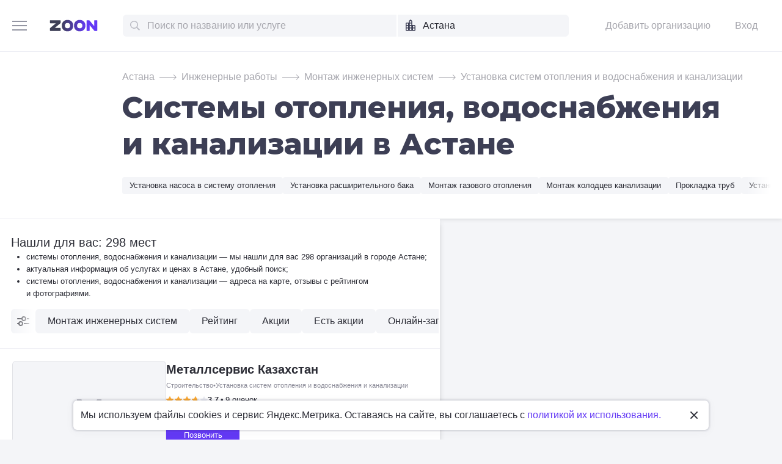

--- FILE ---
content_type: text/html; charset=utf-8
request_url: https://zoon.kz/astana/building/type/sistemy_otopleniya_i_vodosnabzheniya_i_kanalizatsii/
body_size: 60422
content:
<!DOCTYPE html>
<html lang="ru-KZ" id="zhtml" prefix="og: http://ogp.me/ns#" data-uitest="body-block">
<head>
	<meta http-equiv="Content-Type" content="text/html; charset=utf-8">

	
	
	<title>Системы отопления, водоснабжения и канализации в Астане: цена от 6600 тг. – Монтаж систем отопления и водоснабжения и канализации: 298 строительных компаний, 14 отзывов, фото – Zoon.kz</title>
	<meta name="description" content="Системы отопления, водоснабжения и канализации: ⭐️ 298 строительных компаний на карте Астаны – 💬 отзывы посетителей, адреса, ☎️ телефоны и фото. Монтаж систем отопления и водоснабжения и канализации в Астане: средняя цена 42200 тг., удобный поиск строительных компаний по режиму работы, рейтингу, акциям и услугам – всё на Zoon.kz. Заходите!">
	<meta name="keywords" content="">
			<meta property="og:title" content="Системы отопления, водоснабжения и канализации в Астане">
		<meta property="og:type" content="website">
		<meta property="og:url" content="https://zoon.kz/astana/building/type/sistemy_otopleniya_i_vodosnabzheniya_i_kanalizatsii/">

		<meta name="twitter:card" content="summary">
		<meta name="twitter:title" content="Системы отопления, водоснабжения и канализации в Астане: цена от 6600 тг. – Монтаж систем отопления и водоснабжения и канализации: 298 строительных компаний, 14 отзывов, фото – Zoon.kz">
					<meta property="og:description" content="системы отопления, водоснабжения и канализации &amp;#8212; мы нашли для вас 298 организаций в городе Астане; актуальная информация об услугах и ценах в Астане, удобный поиск; системы отопления, водоснабжения и канализации &amp;#8212; адреса на карте, отзывы с рейтингом и фотографиями.">
			<meta name="twitter:description" content="Системы отопления, водоснабжения и канализации: ⭐️ 298 строительных компаний на карте Астаны – 💬 отзывы посетителей, адреса, ☎️ телефоны и фото. Монтаж систем отопления и водоснабжения и канализации в Астане: средняя цена 42200 тг., удобный поиск строительных компаний по режиму работы, рейтингу, акциям и услугам – всё на Zoon.kz. Заходите!">
			
		
	
						<!-- facebook/g+ share -->
			<meta property="og:image" content="https://pr6.zoon.ru/k8S52VLqeu0RqLqJc6btMQ/1900x1068%2Cq90/J6muMKgxpCyaYePLj1VQ5pnOfm0DiXg7JOVHpTQel_GuuzWcPxG4ZvqhElA8UvyOvGST2ZVjjBjJW3BJtmvhFG8DS1q3SNzWBkKLxTPnmsMYdN6-AhWNFjISN9EkkGQCSnNjEZJBMNd1JCbkjUZi3Q">
			<meta property="og:image:width" content="1900">			<meta property="og:image:height" content="1068">
			<!-- vk share image -->
			<link nonce="hunRRERfkh1eFqCyC1Hrq49X" rel="image_src" href="https://pr6.zoon.ru/k8S52VLqeu0RqLqJc6btMQ/1900x1068%2Cq90/J6muMKgxpCyaYePLj1VQ5pnOfm0DiXg7JOVHpTQel_GuuzWcPxG4ZvqhElA8UvyOvGST2ZVjjBjJW3BJtmvhFG8DS1q3SNzWBkKLxTPnmsMYdN6-AhWNFjISN9EkkGQCSnNjEZJBMNd1JCbkjUZi3Q">
							<!-- twitter -->
				<meta name="twitter:image" content="https://pr6.zoon.ru/k8S52VLqeu0RqLqJc6btMQ/1900x1068%2Cq90/J6muMKgxpCyaYePLj1VQ5pnOfm0DiXg7JOVHpTQel_GuuzWcPxG4ZvqhElA8UvyOvGST2ZVjjBjJW3BJtmvhFG8DS1q3SNzWBkKLxTPnmsMYdN6-AhWNFjISN9EkkGQCSnNjEZJBMNd1JCbkjUZi3Q">
						
				
	
	
						<meta name="viewport" content="width=800,maximum-scale=1,initial-scale=1">
				<meta http-equiv="X-UA-Compatible" content="IE=edge">

	
			<link nonce="hunRRERfkh1eFqCyC1Hrq49X" href="//zoon.kz/build/main/app.css?v=r8mWLmH5QrE" rel="stylesheet" >
			<link nonce="hunRRERfkh1eFqCyC1Hrq49X" href="//zoon.kz/build/main/main.css?v=mUCWScaTlv8" rel="stylesheet" >
			<link nonce="hunRRERfkh1eFqCyC1Hrq49X" href="//zoon.kz/build/main/pages/catalog.css?v=rmox9+sTrgA" rel="stylesheet" >
	
	
	
	
	<script nonce="hunRRERfkh1eFqCyC1Hrq49X">
		window.page_load_start = new Date();
		window.page_gen_time = 0;//"{page_generation_time()}"*1.1;
		window.Global = {};
		window.Global.user = {"id":0,"has_coords":false,"has_coords_in_any_city":false,"lat":51.13333,"lon":71.43333,"ext_type":"native"};
		window.Global.city_location = [71.43333,51.13333];
		window.headerHeight = 0;
		window._gaq = [];

		if ('ontouchstart' in document.documentElement) {
			document.documentElement.className += ' touch-support';
		}
	</script>

			<script nonce="hunRRERfkh1eFqCyC1Hrq49X">window.tracejs||(window.tracejs=new class{limit=2;sent=0;ignoreMessage=["https://yandex.ru/ads/system/context.js","Script error.","Failed to fetch","TypeError: Attempted to assign to readonly property.","Uncaught ReferenceError: format is not defined","Uncaught ReferenceError: zrequire is not defined","Uncaught ReferenceError: requirejs is not defined","Uncaught ReferenceError: jquery is not defined","Uncaught ReferenceError: jqready is not defined","Uncaught ReferenceError: $ is not defined","Uncaught ReferenceError: rtb is not defined","Uncaught ReferenceError: VisibilityTracker is not defined","Uncaught ReferenceError: Tooltip is not defined","Uncaught ReferenceError: Toggler is not defined","Uncaught ReferenceError: Auth is not defined"];constructor(){this.init()}collectBundleVersions(){const e={};for(const r of document.scripts)if(r.src){const n=new URL(r.src,window.location.origin);n.searchParams.has("v")&&(e[n.pathname.split("/").pop()]=n.searchParams.get("v"))}return e}init(){window.addEventListener("error",(e=>{const{message:r,filename:n,lineno:o,colno:t,error:s}=e,i=s&&s.stack?s.stack:null;this.sendError({message:r,url:n,line:o,column:t,trace:i,ts:Date.now(),error:s})})),window.addEventListener("unhandledrejection",(e=>{const r=e.reason,n="string"==typeof r?r:r.message||"Unknown error",o=r&&r.stack?r.stack:null;this.sendError({message:n,url:window.location.href,line:null,column:null,trace:o,ts:Date.now(),error:r})}))}logError(e){console.info("Zoon trace"),console.table(e)}sendError({message:e,url:r,line:n,column:o,trace:t,ts:s,error:i}){const c={msg:e,url:r,line:n,column:o,err:i};if(this.logError(c),this.limit<=this.sent)return;if(r.includes("chrome://")||r.includes("chrome-extension://"))return;if(e.includes("Uncaught Error: Load timeout for modules:"))return;if(this.ignoreMessage.includes(e))return;this.sent+=1;const a={area:"system",action:"jsError",message:e,url:r,line:n,column:o,trace:t,ts:window.page_load_start?(s-window.page_load_start)/1e3:0,bundles:JSON.stringify(this.collectBundleVersions())};this.postToServer(a)}postToServer(e){const r=new FormData;for(const[n,o]of Object.entries(e))r.append(n,o);const n=window.js_base;navigator.sendBeacon&&navigator.sendBeacon(n,r)||fetch(n,{method:"POST",body:r}).catch((e=>{console.error("Failed to send error:",e)}))}});
</script>
	
		<script nonce="hunRRERfkh1eFqCyC1Hrq49X" src="//zoon.kz/lib/jquery-3.7.0.1.min.js"  ></script>
<script nonce="hunRRERfkh1eFqCyC1Hrq49X" src="//zoon.kz/build/shared/js/helpers.js?v=NVunpYU3qpQ"  ></script>
<script nonce="hunRRERfkh1eFqCyC1Hrq49X" src="//zoon.kz/build/shared/js/require.js?v=NOiKhQT8_7U"  ></script> <script nonce="hunRRERfkh1eFqCyC1Hrq49X" src="//zoon.kz/lib/require-2.3.7.lite.min.js"  ></script>

<script nonce="hunRRERfkh1eFqCyC1Hrq49X">
window.is_mobile = false;
window.is_ipad = false;
window.is_android = false;
window.is_iphone = false;
window.is_phone = false;

window.static_path = "\/\/zoon.kz\/";
window.js_base = '/js.php';
window.mapDriverTileDomain = 'https://maps-api.zoon.ru';
localStorage.setItem('apiToken', 'eyJ0eXAiOiJKV1QiLCJhbGciOiJIUzI1NiJ9.eyJpYXQiOjE3Njk0NDc3MDUsImV4cCI6MTc2OTUzNDEwNSwidHlwZSI6MCwic2lkIjoiaTVRb0NMVGpWZmpTdm5lNWpXbEVwTWwxTmdsbEVXIiwiYW5vbl9pZCI6IjIwMjYwMTI2MjAxNTA1VWRXeCJ9.jwVCspU7BILGPufrZkkL-0peCj4ydeoKztpW0dRg9vc');

window.za = window.za || ((data, op) => { window.za.q.push({ data: data, op: op }) });
window.za.q = window.za.q || [];

(function(){
	const rjsconfig = {
		baseUrl: "\/\/zoon.kz\/",
		paths: [],
		shim: {},
		waitSeconds: 25,
		enforceDefine: false
	};

	
			rjsconfig.paths = {"js2\/AddOrgBtn":"build\/build3.js?v=FfvZ5plLImg","js2\/AdminNav":"build\/build3.js?v=FfvZ5plLImg","js2\/Analytics":"build\/build3.js?v=FfvZ5plLImg","js2\/BannerCode":"build\/build3.js?v=FfvZ5plLImg","js2\/BannerSlidesController":"build\/build3.js?v=FfvZ5plLImg","js2\/CitySelect":"build\/build3.js?v=FfvZ5plLImg","js2\/Cookie":"build\/build3.js?v=FfvZ5plLImg","js2\/FaqController":"build\/build3.js?v=FfvZ5plLImg","js2\/LinksMaker":"build\/build3.js?v=FfvZ5plLImg","js2\/Observable":"build\/build3.js?v=FfvZ5plLImg","js2\/PhoneController":"build\/build3.js?v=FfvZ5plLImg","js2\/Progressbar":"build\/build3.js?v=FfvZ5plLImg","js2\/StatHelper":"build\/build3.js?v=FfvZ5plLImg","js2\/StatService":"build\/build3.js?v=FfvZ5plLImg","js2\/Suggest2":"build\/build3.js?v=FfvZ5plLImg","js2\/Toggler":"build\/build3.js?v=FfvZ5plLImg","js2\/ZATimer":"build\/build3.js?v=FfvZ5plLImg","js2\/async-unit":"build\/build3.js?v=FfvZ5plLImg","js2\/env":"build\/build3.js?v=FfvZ5plLImg","js2\/headerController":"build\/build3.js?v=FfvZ5plLImg","js2\/jquery.balloon":"build\/build3.js?v=FfvZ5plLImg","js2\/mobile\/HeaderController":"build\/build3.js?v=FfvZ5plLImg","lib\/sly":"build\/build3.js?v=FfvZ5plLImg","js2\/CatalogController":"build\/build3_filter.js?v=arJTiM6tKA","js2\/MapView":"build\/build3_filter.js?v=arJTiM6tKA","js2\/ResultsList":"build\/build3_filter.js?v=arJTiM6tKA","js2\/ResultsLoader":"build\/build3_filter.js?v=arJTiM6tKA","js2\/customSelect":"build\/build3_filter.js?v=arJTiM6tKA","js2\/CommentForm":"build\/build3_comment.js?v=tBQPQmW-bT0","js2\/CommentsExtended":"build\/build3_comment.js?v=tBQPQmW-bT0","js2\/CommentFormNew":"build\/build3_comment_new.js?v=_dTk225TWQ","js2\/CommentsExtendedNew":"build\/build3_comment_new.js?v=_dTk225TWQ","js2\/ServiceGallery2":"build\/build3_service.js?v=MgPgsjZ_Gi0","js2\/ServicePageController":"build\/build3_service.js?v=MgPgsjZ_Gi0","js2\/zfileuploader":"build\/build3_service.js?v=MgPgsjZ_Gi0","lib\/fileuploader\/fileuploader.min":"build\/build3_service.js?v=MgPgsjZ_Gi0","js2\/IndexController":"build\/build3_index.js?v=njNdD1Dim-o","js2\/analytics\/Index":"build\/build3_index.js?v=njNdD1Dim-o","js2\/CatalogControllerV2":"build\/build3_catalog.js?v=9fZm20PhBfM","js2\/ProfCatalogControllerV2":"build\/build3_catalog_prof.js?v=MNvA_GAuA_A","js2\/ProfCatalogController":"build\/build3_catalog_prof.js?v=MNvA_GAuA_A","js2\/ProfSearch":"build\/build3_catalog_prof.js?v=MNvA_GAuA_A","build\/build3":"build\/build3.js?v=FfvZ5plLImg","build\/build3_filter":"build\/build3_filter.js?v=arJTiM6tKA","build\/build3_comment":"build\/build3_comment.js?v=tBQPQmW-bT0","build\/build3_comment_new":"build\/build3_comment_new.js?v=_dTk225TWQ","build\/build3_service":"build\/build3_service.js?v=MgPgsjZ_Gi0","build\/build3_index":"build\/build3_index.js?v=njNdD1Dim-o","build\/build3_catalog":"build\/build3_catalog.js?v=9fZm20PhBfM","build\/build3_catalog_prof":"build\/build3_catalog_prof.js?v=MNvA_GAuA_A","lib\/jquery-ui\/amd":"lib\/jquery-ui\/amd.js?v=vyqL6nZFyYs","jsext\/widget_comments":"jsext\/widget_comments.js?v=nKB68GlTrQ","jsext\/widget_booking":"jsext\/widget_booking.js?v=ld4diNhDXOw","jsext\/phonesubst":"jsext\/phonesubst.js?v=d5RxryL71-I","js2\/trackScroll":"js2\/trackScroll.js?v=_6VXKBqYj5U","js2\/trace.min":"js2\/trace.min.js?v=kz6e-ip_WSE","js2\/trace":"js2\/trace.js?v=3DkhLCXkePI","js2\/scrollToBlock":"js2\/scrollToBlock.js?v=S-kWSsnOP-4","js2\/jquery.maskedinput":"js2\/jquery.maskedinput.js?v=ac-EzH7K7oM","js2\/jquery.layer":"js2\/jquery.layer.js?v=4vdBuEaTv9E","js2\/hr":"js2\/hr.js?v=qUaTjRI-uyM","js2\/chart":"js2\/chart.js?v=nIY3jMKKnL8","js2\/audioPlayerSimple":"js2\/audioPlayerSimple.js?v=L2urDn5BFIU","js2\/audioPlayer":"js2\/audioPlayer.js?v=KIUtiUJuZ4E","js2\/YoutubeStat":"js2\/YoutubeStat.js?v=V_i1wM_PQZg","js2\/TrackTextReading":"js2\/TrackTextReading.js?v=5y1P3hV3rWE","js2\/Tabs":"js2\/Tabs.js?v=iCoT1tbWr0w","js2\/StereoMonoConverter":"js2\/StereoMonoConverter.js?v=XRB31Umt_XY","js2\/Share":"js2\/Share.js?v=R9BpGZYr9uk","js2\/ServicePromoCard":"js2\/ServicePromoCard.js?v=67J1LED-wOU","js2\/ServiceOrder":"js2\/ServiceOrder.js?v=eyz4GhYBJRE","js2\/ResultsPoints":"js2\/ResultsPoints.js?v=_jfcQcD8jXc","js2\/ResultsMultiList":"js2\/ResultsMultiList.js?v=qwcsM05Vhwo","js2\/PromoStat":"js2\/PromoStat.js?v=Rqs24v0fdj4","js2\/ProfSchedule":"js2\/ProfSchedule.js?v=QQIt65XlDrQ","js2\/PresentationController":"js2\/PresentationController.js?v=bW2mx1aVILk","js2\/ParameterArray":"js2\/ParameterArray.js?v=gZ6wGypqVyM","js2\/OfferCatalogController":"js2\/OfferCatalogController.js?v=M-WMTjBLcSw","js2\/MapViewDummy":"js2\/MapViewDummy.js?v=2Jviyzve92M","js2\/LprOwnerManager":"js2\/LprOwnerManager.js?v=VZ1eKNKQQ-A","js2\/LprOwnerAddForm":"js2\/LprOwnerAddForm.js?v=tVJBb18OaRo","js2\/LayerSelect":"js2\/LayerSelect.js?v=Vw-6QxVvUTo","js2\/InfinitySlider":"js2\/InfinitySlider.js?v=O-VdPohF5Bk","js2\/GetRoute":"js2\/GetRoute.js?v=ZcQ3oB1PfOQ","js2\/FormVacancyCandidate":"js2\/FormVacancyCandidate.js?v=1NMMtjzg3pE","js2\/FormVacancy":"js2\/FormVacancy.js?v=hBRViV6dJFs","js2\/FormUserAccess":"js2\/FormUserAccess.js?v=4pBGp6mHsqk","js2\/CorpArticleSticky":"js2\/CorpArticleSticky.js?v=eCoWx3IdhEA","js2\/ConnectButtonWorkhours":"js2\/ConnectButtonWorkhours.js?v=O_SJiCqiPQ","js2\/ConnectButtonLego":"js2\/ConnectButtonLego.js?v=0wujDpsOa8E","js2\/Confirm":"js2\/Confirm.js?v=kprqAucF-Ss","js2\/CollapseHelper":"js2\/CollapseHelper.js?v=HmY5_bthOKg","js2\/CityToggler":"js2\/CityToggler.js?v=UoiLBQ-Vimc","js2\/CheckBoxList":"js2\/CheckBoxList.js?v=97i3RtmdSk4","js2\/CatalogTabs":"js2\/CatalogTabs.js?v=K3uS6xNwRxw","js2\/CatalogPhotoSlider":"js2\/CatalogPhotoSlider.js?v=zDxd6fAsHEo","js2\/CatalogControllerMobileV2":"js2\/CatalogControllerMobileV2.js?v=iifCXf7jBIY","js2\/Cart":"js2\/Cart.js?v=NKWi424BsQA","js2\/BannerController":"js2\/BannerController.js?v=083QHLagqYY","js2\/Balloon":"js2\/Balloon.js?v=OtVXkrSJdL4","js2\/AudioHTML5":"js2\/AudioHTML5.js?v=IZSAAsnywNo","js2\/Affix":"js2\/Affix.js?v=YaZcbFaeVF8","build\/shared\/js\/toast":"build\/shared\/js\/toast.js?v=VE8zRg8MTqU","build\/shared\/js\/require":"build\/shared\/js\/require.js?v=NOiKhQT8_7U","build\/shared\/js\/modal":"build\/shared\/js\/modal.js?v=6gVzDnneonM","build\/shared\/js\/helpers":"build\/shared\/js\/helpers.js?v=NVunpYU3qpQ","js2\/prof\/Booking":"js2\/prof\/Booking.js?v=Y-3_tr-Sot4","js2\/nobot\/decode":"js2\/nobot\/decode.js?v=9rHpmf7ZiQ","js2\/mobile\/ActionButtonBalloon":"js2\/mobile\/ActionButtonBalloon.js?v=uLvYR4qnC9s","js2\/lk\/ZTour":"js2\/lk\/ZTour.js?v=HN_19e4u4w","js2\/lk\/TypePayer":"js2\/lk\/TypePayer.js?v=FxAytLOR0aw","js2\/lk\/Specialist":"js2\/lk\/Specialist.js?v=gKMiVA99Gwo","js2\/lk\/Pleer":"js2\/lk\/Pleer.js?v=cGcA8329dJk","js2\/lk\/MonthScroller":"js2\/lk\/MonthScroller.js?v=t_xhJEKhMw","js2\/lk\/MenuMobile":"js2\/lk\/MenuMobile.js?v=-rzdd7FLb-c","js2\/lk\/Menu":"js2\/lk\/Menu.js?v=-vG4QWXmv7o","js2\/lk\/Header":"js2\/lk\/Header.js?v=qUhaKiMywu8","js2\/lk\/CommentsExtended":"js2\/lk\/CommentsExtended.js?v=ijolLSGVVow","js2\/lk\/CommentForm":"js2\/lk\/CommentForm.js?v=964v2J4Ng80","js2\/analytics\/OffersSimilar":"js2\/analytics\/OffersSimilar.js?v=MyiD_8JuRrE","js2\/analytics\/OffersMain":"js2\/analytics\/OffersMain.js?v=FZxKIA1CziI","build\/main\/js\/organization":"build\/main\/js\/organization.js?v=ZZkEU5gnP0w","js2\/ko\/bindings\/workhours":"js2\/ko\/bindings\/workhours.js?v=m4x5cyGt-UA","js2\/ko\/bindings\/toggler":"js2\/ko\/bindings\/toggler.js?v=JRcQ1vcqzyQ","js2\/ko\/bindings\/sortable":"js2\/ko\/bindings\/sortable.js?v=p-YqZI0lrg","js2\/ko\/bindings\/slide":"js2\/ko\/bindings\/slide.js?v=GZ281aVnQzk","js2\/ko\/bindings\/scrollTo":"js2\/ko\/bindings\/scrollTo.js?v=O7U3tp7_fJo","js2\/ko\/bindings\/rivalSly":"js2\/ko\/bindings\/rivalSly.js?v=nAt9gcVKaKc","js2\/ko\/bindings\/preHTML":"js2\/ko\/bindings\/preHTML.js?v=4dvQrtM_kHc","js2\/ko\/bindings\/masked":"js2\/ko\/bindings\/masked.js?v=LTR-fQngoSQ","js2\/ko\/bindings\/jqAuto":"js2\/ko\/bindings\/jqAuto.js?v=uVqoOUc7d1Q","js2\/ko\/bindings\/inputFilter":"js2\/ko\/bindings\/inputFilter.js?v=wuceSr1Lggc","js2\/ko\/bindings\/flyTo":"js2\/ko\/bindings\/flyTo.js?v=bYjjZfb4Uao","js2\/ko\/bindings\/fileuploader":"js2\/ko\/bindings\/fileuploader.js?v=_s0eGgvA7QE","js2\/ko\/bindings\/chosen":"js2\/ko\/bindings\/chosen.js?v=fRuCVaQYRJc","js2\/ko\/bindings\/calendar":"js2\/ko\/bindings\/calendar.js?v=IFBqBpnsvfs","js2\/ko\/bindings\/autofocus":"js2\/ko\/bindings\/autofocus.js?v=quHt9VvE7ek","js2\/ko\/bindings\/autocomplete":"js2\/ko\/bindings\/autocomplete.js?v=2_-f1Jxf-As","build\/main\/main":"build\/main\/main.js?v=RPGpEOBp1dU","build\/main\/mobile\/main":"build\/main\/mobile\/main.js?v=menYUTfbRu8","build\/fivemarks\/fivemarks":"build\/fivemarks\/fivemarks.js?v=wShQhvIGJog","build\/company\/company":"build\/company\/company.js?v=JkjYIXmflGk","build\/company\/mobile\/company":"build\/company\/mobile\/company.js?v=FGTfD\/X\/FSs","build\/business\/business":"build\/business\/business.js?v=gYH4+GmG44A","build\/admin\/admin":"build\/admin\/admin.js?v=menYUTfbRu8","build\/main\/widgets\/zoon_booking":"build\/main\/widgets\/zoon_booking.js?v=7qWjCpG9tkc","build\/main\/widgets\/prof_payment":"build\/main\/widgets\/prof_payment.js?v=j46PvghYPog","build\/main\/widgets\/pricelist_mobile":"build\/main\/widgets\/pricelist_mobile.js?v=F8Z\/O1TLAYw","build\/main\/widgets\/pricelist_desktop":"build\/main\/widgets\/pricelist_desktop.js?v=fcdcliKLirU","build\/main\/widgets\/newpoint":"build\/main\/widgets\/newpoint.js?v=DP5yyZ8G4WA","build\/main\/widgets\/gallery_mobile":"build\/main\/widgets\/gallery_mobile.js?v=Tf2h+y\/q8JQ","build\/main\/widgets\/gallery_desktop":"build\/main\/widgets\/gallery_desktop.js?v=sekIIhKRonY","build\/main\/widgets\/feedback":"build\/main\/widgets\/feedback.js?v=rluMSGKJrIc","build\/main\/widgets\/booking_zclub":"build\/main\/widgets\/booking_zclub.js?v=UWqfZwfvnz8","build\/main\/widgets\/booking_prof":"build\/main\/widgets\/booking_prof.js?v=OKwh0UO2WfU","build\/main\/widgets\/booking_form":"build\/main\/widgets\/booking_form.js?v=Fnfl8fWYv4c","build\/main\/widgets\/auth":"build\/main\/widgets\/auth.js?v=ExZYR+uyTZ4","build\/main\/pages\/user_profile":"build\/main\/pages\/user_profile.js?v=sSlV09KO62w","build\/main\/pages\/test":"build\/main\/pages\/test.js?v=RilvixLce+Q","build\/main\/pages\/redirect":"build\/main\/pages\/redirect.js?v=hG7\/sv2KEmI","build\/main\/pages\/pulsery":"build\/main\/pages\/pulsery.js?v=menYUTfbRu8","build\/main\/pages\/prof_profile":"build\/main\/pages\/prof_profile.js?v=ongUqEghdos","build\/main\/pages\/prof_catalog":"build\/main\/pages\/prof_catalog.js?v=1twDIjR5vGw","build\/main\/pages\/prof_about":"build\/main\/pages\/prof_about.js?v=menYUTfbRu8","build\/main\/pages\/prof":"build\/main\/pages\/prof.js?v=xsMs+kHMM\/A","build\/main\/pages\/premium_landing":"build\/main\/pages\/premium_landing.js?v=YwoLiQ4Eo08","build\/main\/pages\/organization":"build\/main\/pages\/organization.js?v=NGTa4oJ1Eyc","build\/main\/pages\/index":"build\/main\/pages\/index.js?v=dWF1BdQLY2Y","build\/main\/pages\/catalog":"build\/main\/pages\/catalog.js?v=z7iijE+VFzQ","build\/main\/pages\/building":"build\/main\/pages\/building.js?v=dLLf1G4hwx4","build\/main\/pages\/blog":"build\/main\/pages\/blog.js?v=menYUTfbRu8","build\/main\/pages\/article":"build\/main\/pages\/article.js?v=88Qgkvv+B74","build\/fivemarks\/pages\/support":"build\/fivemarks\/pages\/support.js?v=ChQWOwjKi6c","build\/fivemarks\/pages\/statistic":"build\/fivemarks\/pages\/statistic.js?v=CDyFfSN\/OgI","build\/fivemarks\/pages\/sign_in":"build\/fivemarks\/pages\/sign_in.js?v=NsRnpchQsq8","build\/fivemarks\/pages\/reviews":"build\/fivemarks\/pages\/reviews.js?v=sEjBbBvWNsM","build\/fivemarks\/pages\/restore_password":"build\/fivemarks\/pages\/restore_password.js?v=L\/9+IQZszEo","build\/fivemarks\/pages\/public":"build\/fivemarks\/pages\/public.js?v=uqDnvthaKXg","build\/fivemarks\/pages\/packages":"build\/fivemarks\/pages\/packages.js?v=lwAIRhORghw","build\/fivemarks\/pages\/feedback":"build\/fivemarks\/pages\/feedback.js?v=u1LvKm6iWuc","build\/business\/widgets\/policy_consent":"build\/business\/widgets\/policy_consent.js?v=EQsk+y+pZVw","build\/business\/pages\/statistics":"build\/business\/pages\/statistics.js?v=kCuw35a2\/kE","build\/business\/pages\/social":"build\/business\/pages\/social.js?v=cioH6PZEEvI","build\/business\/pages\/service_picker":"build\/business\/pages\/service_picker.js?v=PwmKwj7jNVs","build\/business\/pages\/roi":"build\/business\/pages\/roi.js?v=T9P8vNP6Odw","build\/business\/pages\/reviews_widget":"build\/business\/pages\/reviews_widget.js?v=Y\/EVo6DSTkY","build\/business\/pages\/review_pins":"build\/business\/pages\/review_pins.js?v=hpd56bUU3a0","build\/business\/pages\/reputation_settings":"build\/business\/pages\/reputation_settings.js?v=Ik5WsBttKGQ","build\/business\/pages\/reputation_about":"build\/business\/pages\/reputation_about.js?v=menYUTfbRu8","build\/business\/pages\/reputation":"build\/business\/pages\/reputation.js?v=mi0PLwZZMPo","build\/business\/pages\/pulsery":"build\/business\/pages\/pulsery.js?v=lZEsTTrEUEc","build\/business\/pages\/promo":"build\/business\/pages\/promo.js?v=m5TnEMT4PGc","build\/business\/pages\/premium_settings":"build\/business\/pages\/premium_settings.js?v=hl7L\/NkhBsI","build\/business\/pages\/premium_progress":"build\/business\/pages\/premium_progress.js?v=aMA9h0kVM9k","build\/business\/pages\/premium":"build\/business\/pages\/premium.js?v=6z4qH6WmXtA","build\/business\/pages\/portals_settings":"build\/business\/pages\/portals_settings.js?v=yPwxkJD5vNs","build\/business\/pages\/portals_about":"build\/business\/pages\/portals_about.js?v=menYUTfbRu8","build\/business\/pages\/photo":"build\/business\/pages\/photo.js?v=yQauxJzfQgA","build\/business\/pages\/location":"build\/business\/pages\/location.js?v=z6zDv0KHUMw","build\/business\/pages\/doc_picker":"build\/business\/pages\/doc_picker.js?v=Lj9YwzDEN4I","build\/business\/pages\/description":"build\/business\/pages\/description.js?v=qrwdhFyT5Kk","build\/business\/pages\/contacts":"build\/business\/pages\/contacts.js?v=SQ\/VapryASc","build\/admin\/pages\/dashboard":"build\/admin\/pages\/dashboard.js?v=BKfaNdXeLUQ","build\/admin\/pages\/crm_activity_template":"build\/admin\/pages\/crm_activity_template.js?v=KdGhuJqvFp8","build\/shared\/vendors\/vue":"build\/shared\/vendors\/vue.js?v=3.5.25","build\/shared\/vendors\/swiper":"build\/shared\/vendors\/swiper.js?v=11.2.10","build\/shared\/widgets\/filters":"build\/shared\/widgets\/filters.js?v=UE+pW3Zm21I","build\/shared\/widgets\/driver_yandex":"build\/shared\/widgets\/driver_yandex.js?v=YTiMbAanyTc","build\/shared\/widgets\/driver_leaflet":"build\/shared\/widgets\/driver_leaflet.js?v=\/YuZSPrrhns","build\/i18n\/cache\/admin_kk_KZ":"build\/i18n\/cache\/admin_kk_KZ.js?v=wfnfVcXx_tQ","build\/i18n\/cache\/kk_KZ":"build\/i18n\/cache\/kk_KZ.js?v=ep4C0q356Og","build\/i18n\/cache\/lk_kk_KZ":"build\/i18n\/cache\/lk_kk_KZ.js?v=f1T8gIKye_M"};
	
	const P = rjsconfig.paths;
	const S = rjsconfig.shim;

	P['d3'] = ['lib/d3/5.7.0z.min'];

	P['_ko'] = ['lib/knockout/knockout-3.5.0'];
	S['_ko'] = {deps: ['jquery'], exports: 'ko'};

	if (!('lib/sly' in P)) {
		P['lib/sly'] = 'lib/sly/sly.js?v=1.6.1.2';
	}

	P['Centrifuge'] = 'lib/centrifuge-3.0.0.min';
	S['Centrifuge'] = {exports: 'Centrifuge'};

	P['YT_loader'] = ['https://www.youtube.com/iframe_api?noext'];
	S['YT_loader'] = {exports: 'YT'};

	P['TinyMCE'] = 'lib/tinymce/tinymce.min';
	S['TinyMCE'] = {exports: 'tinymce'};

	S['lib/fileuploader/fileuploader.min'] = {exports: 'qq'};
	S['js2/zfileuploader'] = {deps: ['lib/fileuploader/fileuploader.min'], exports: 'qq'};

	requirejs.config(rjsconfig);

	define('window', () => window);
	define('ko', [ '_ko' ], function (ko) {
		ko.bindingHandlers.stopBinding = { init: () => ({ controlsDescendantBindings: true }) };
		ko.virtualElements.allowedBindings.stopBinding = true;
		return ko;
	});
	define('knockout ', ['ko'], (ko) => ko);
	define('jquery', () => $);

	define('zfileuploader', ['js2/zfileuploader'], (f) => f);
	define('fileuploader', ['lib/fileuploader/fileuploader.min'], (f) => f);

	zrequire.define('jquery', () => $);
})();

	window['jquery_layer_opts'] = {"css":"\u003Clink nonce=\u0022hunRRERfkh1eFqCyC1Hrq49X\u0022 href=\u0022\/\/zoon.kz\/build\/layers\/app.css?v=FuTZujtQ-Qc\u0022 rel=\u0022stylesheet\u0022 \u003E","q":[]};

window['create_layer'] = function(name, settings){
	window.jquery_layer_opts.q.push(Array.prototype.slice.call(arguments));
	requirejs(['jquery','js2/jquery.layer'], () => {});
};

const docready = (cb) => { cb() };
const jqready = (cb) => { requirejs(['jquery'], ($) => { $(() => { cb($) }) }) };
const jquery = (cb) => { requirejs(['jquery'], ($) => { cb($) }) };
</script>


	
	
	<link nonce="hunRRERfkh1eFqCyC1Hrq49X" rel="canonical" href="https://zoon.kz/astana/building/type/sistemy_otopleniya_i_vodosnabzheniya_i_kanalizatsii/">		<link nonce="hunRRERfkh1eFqCyC1Hrq49X" rel="next" href="https://zoon.kz/astana/building/type/sistemy_otopleniya_i_vodosnabzheniya_i_kanalizatsii/page-2/">
	
	
	
	<link nonce="hunRRERfkh1eFqCyC1Hrq49X" rel="icon" type="image/png" href="/favicon-32x32.png" sizes="32x32">
	<link nonce="hunRRERfkh1eFqCyC1Hrq49X" rel="icon" type="image/png" href="/favicon-16x16.png" sizes="16x16">

		<link nonce="hunRRERfkh1eFqCyC1Hrq49X" rel="icon" href="/favicon.svg" type="image/svg+xml">
	
			<link nonce="hunRRERfkh1eFqCyC1Hrq49X" rel="mask-icon" href="/safari-pinned-tab.svg" color="#6339f5">
	
			<meta name="msapplication-TileColor" content="#6339f5">
		<meta name="msapplication-TileImage" content="/mstile-144x144.png">
	
	<meta name="theme-color" content="#fff">

						<script nonce="hunRRERfkh1eFqCyC1Hrq49X" type="application/ld+json">{"@context":"https:\/\/schema.org","@type":"LocalBusiness","name":"\u0421\u0438\u0441\u0442\u0435\u043c\u044b \u043e\u0442\u043e\u043f\u043b\u0435\u043d\u0438\u044f, \u0432\u043e\u0434\u043e\u0441\u043d\u0430\u0431\u0436\u0435\u043d\u0438\u044f \u0438 \u043a\u0430\u043d\u0430\u043b\u0438\u0437\u0430\u0446\u0438\u0438 \u0432 \u0410\u0441\u0442\u0430\u043d\u0435","address":{"addressLocality":"\u0410\u0441\u0442\u0430\u043d\u0430","addressCountry":"\u041a\u0430\u0437\u0430\u0445\u0441\u0442\u0430\u043d"},"aggregateRating":{"@type":"AggregateRating","ratingValue":4.27,"ratingCount":117,"worstRating":1,"bestRating":5,"reviewCount":14}}</script>
					<script nonce="hunRRERfkh1eFqCyC1Hrq49X" type="application/ld+json">{"@context":"https:\/\/schema.org","@type":"ItemList","itemListElement":[{"@type":"ListItem","position":1,"item":{"@type":"LocalBusiness","name":"\u041c\u0435\u0442\u0430\u043b\u043b\u0441\u0435\u0440\u0432\u0438\u0441 \u041a\u0430\u0437\u0430\u0445\u0441\u0442\u0430\u043d","url":"https:\/\/zoon.kz\/astana\/business\/metallservis_kazahstan\/","address":{"@type":"PostalAddress","addressCountry":"\u041a\u0430\u0437\u0430\u0445\u0441\u0442\u0430\u043d","addressLocality":"\u0410\u0441\u0442\u0430\u043d\u0430","streetAddress":"\u041d\u0443\u0440-\u0421\u0443\u043b\u0442\u0430\u043d, \u0410\u043b\u0430\u0448 \u0448\u043e\u0441\u0441\u0435, 9"}}},{"@type":"ListItem","position":2,"item":{"@type":"LocalBusiness","name":"\u0421\u0442\u0440\u043e\u0438\u0442\u0435\u043b\u044c\u043d\u0430\u044f \u0444\u0438\u0440\u043c\u0430 \u041c\u0421\u041a-\u044d\u043d\u0435\u0440\u0433\u043e\u0441\u0432\u044f\u0437\u044c, \u0422\u041e\u041e","url":"https:\/\/zoon.kz\/astana\/building\/stroitelnaya_firma_msk-energosvyaz_too\/","address":{"@type":"PostalAddress","addressCountry":"\u041a\u0430\u0437\u0430\u0445\u0441\u0442\u0430\u043d","addressLocality":"\u0410\u0441\u0442\u0430\u043d\u0430","streetAddress":"\u0420\u044b\u0441\u043a\u0443\u043b\u0431\u0435\u043a\u043e\u0432\u0430, 6"}}},{"@type":"ListItem","position":3,"item":{"@type":"LocalBusiness","name":"\u0422\u043e\u0440\u0433\u043e\u0432\u0430\u044f \u0444\u0438\u0440\u043c\u0430 Cagatay Ltd, \u0442\u043e\u043e","url":"https:\/\/zoon.kz\/astana\/building\/torgovaya_firma_cagatay_ltd_too\/","address":{"@type":"PostalAddress","addressCountry":"\u041a\u0430\u0437\u0430\u0445\u0441\u0442\u0430\u043d","addressLocality":"\u0410\u0441\u0442\u0430\u043d\u0430","streetAddress":"\u0411\u0435\u0439\u0441\u0435\u043a\u0431\u0430\u0435\u0432\u0430, 24\/1"}}},{"@type":"ListItem","position":4,"item":{"@type":"LocalBusiness","name":"\u0422\u043e\u0440\u0433\u043e\u0432\u0430\u044f \u043a\u043e\u043c\u043f\u0430\u043d\u0438\u044f \u0410\u043b\u0430\u0442\u0430\u0443-\u0430\u043b\u0435\u043c","url":"https:\/\/zoon.kz\/astana\/building\/torgovaya_kompaniya_alatau-alem\/","address":{"@type":"PostalAddress","addressCountry":"\u041a\u0430\u0437\u0430\u0445\u0441\u0442\u0430\u043d","addressLocality":"\u0410\u0441\u0442\u0430\u043d\u0430","streetAddress":"\u041d\u0443\u0440-\u0421\u0443\u043b\u0442\u0430\u043d, \u0410\u043b\u0435\u043a\u0441\u0430\u043d\u0434\u0440 \u0413\u0435\u0440\u0446\u0435\u043d, 6\/4"}}},{"@type":"ListItem","position":5,"item":{"@type":"LocalBusiness","name":"\u0422\u0435\u043f\u043b\u043e\u0422\u0435\u0445\u0421\u043d\u0430\u0431","url":"https:\/\/zoon.kz\/astana\/building\/teplotehsnab\/","address":{"@type":"PostalAddress","addressCountry":"\u041a\u0430\u0437\u0430\u0445\u0441\u0442\u0430\u043d","addressLocality":"\u0410\u0441\u0442\u0430\u043d\u0430","streetAddress":"\u041d\u0443\u0440-\u0421\u0443\u043b\u0442\u0430\u043d, \u0411\u0430\u049b\u0442\u044b\u043e\u0440\u0430\u0437 \u0411\u0435\u0439\u0441\u0435\u043a\u0431\u0430\u0435\u0432, 21\/2"}}},{"@type":"ListItem","position":6,"item":{"@type":"LocalBusiness","name":"\u041a\u043e\u043c\u043f\u0430\u043d\u0438\u044f \u043f\u043e \u043f\u0440\u043e\u0434\u0430\u0436\u0435 \u0442\u0435\u043f\u043b\u043e\u043e\u0431\u043c\u0435\u043d\u043d\u043e\u0433\u043e \u043e\u0431\u043e\u0440\u0443\u0434\u043e\u0432\u0430\u043d\u0438\u044f Aquatherm nc group","url":"https:\/\/zoon.kz\/astana\/building\/kompaniya_po_prodazhe_teploobmennogo_oborudovaniya_aquatherm_nc_group\/","image":"https:\/\/p2.zoon.ru\/d\/a\/58e2f3b040c08895708e12d9_5bfb3846599b5.jpg","address":{"@type":"PostalAddress","addressCountry":"\u041a\u0430\u0437\u0430\u0445\u0441\u0442\u0430\u043d","addressLocality":"\u0410\u0441\u0442\u0430\u043d\u0430","streetAddress":"\u041d\u0443\u0440-\u0421\u0443\u043b\u0442\u0430\u043d, \u041a\u04af\u0439\u0448\u0456 \u0414\u0438\u043d\u0430, 37\u0430"}}},{"@type":"ListItem","position":7,"item":{"@type":"LocalBusiness","name":"\u0421\u0442\u0440\u043e\u0438\u0442\u0435\u043b\u044c\u043d\u0430\u044f \u0444\u0438\u0440\u043c\u0430 Aberoy","url":"https:\/\/zoon.kz\/astana\/building\/stroitelnaya_firma_aberoy\/","address":{"@type":"PostalAddress","addressCountry":"\u041a\u0430\u0437\u0430\u0445\u0441\u0442\u0430\u043d","addressLocality":"\u0410\u0441\u0442\u0430\u043d\u0430","streetAddress":"\u041d\u0443\u0440-\u0421\u0443\u043b\u0442\u0430\u043d, \u04d8\u043b\u0438\u0445\u0430\u043d \u0411\u04e9\u043a\u0435\u0439\u0445\u0430\u043d, 17"}}},{"@type":"ListItem","position":8,"item":{"@type":"LocalBusiness","name":"\u04e8\u0440\u043a\u0435\u043d Company","url":"https:\/\/zoon.kz\/astana\/building\/rken_company\/","address":{"@type":"PostalAddress","addressCountry":"\u041a\u0430\u0437\u0430\u0445\u0441\u0442\u0430\u043d","addressLocality":"\u0410\u0441\u0442\u0430\u043d\u0430","streetAddress":"\u041d\u0443\u0440-\u0421\u0443\u043b\u0442\u0430\u043d, \u041a\u0435\u0440\u0435\u0439, \u0416\u04d9\u043d\u0456\u0431\u0435\u043a \u0445\u0430\u043d\u0434\u0430\u0440, 28"}}},{"@type":"ListItem","position":9,"item":{"@type":"LocalBusiness","name":"APPAZ Group","url":"https:\/\/zoon.kz\/astana\/building\/appaz_group\/","address":{"@type":"PostalAddress","addressCountry":"\u041a\u0430\u0437\u0430\u0445\u0441\u0442\u0430\u043d","addressLocality":"\u0410\u0441\u0442\u0430\u043d\u0430","streetAddress":"\u041d\u0443\u0440-\u0421\u0443\u043b\u0442\u0430\u043d, \u041a\u043e\u043d\u0441\u0442\u0430\u043d\u0442\u0438\u043d \u0426\u0438\u043e\u043b\u043a\u043e\u0432\u0441\u043a\u0438\u0439, 4"}}},{"@type":"ListItem","position":10,"item":{"@type":"LocalBusiness","name":"\u041e\u0440\u0433\u0430\u043d\u0438\u0437\u0430\u0446\u0438\u044f Heating Systems","url":"https:\/\/zoon.kz\/astana\/building\/organizatsiya_heating_systems\/","address":{"@type":"PostalAddress","addressCountry":"\u041a\u0430\u0437\u0430\u0445\u0441\u0442\u0430\u043d","addressLocality":"\u0410\u0441\u0442\u0430\u043d\u0430","streetAddress":"\u041d\u0443\u0440-\u0421\u0443\u043b\u0442\u0430\u043d, \u041a\u0435\u043d\u0435\u0441\u0430\u0440\u044b, 43"}}},{"@type":"ListItem","position":11,"item":{"@type":"LocalBusiness","name":"\u041c\u0430\u0433\u0430\u0437\u0438\u043d \u0441\u0442\u0440\u043e\u0438\u0442\u0435\u043b\u044c\u043d\u044b\u0445 \u043c\u0430\u0442\u0435\u0440\u0438\u0430\u043b\u043e\u0432 \u0420\u0443\u0441\u043b\u0430\u043d","url":"https:\/\/zoon.kz\/astana\/shops\/magazin_stroitelnyh_materialov_ruslan\/","address":{"@type":"PostalAddress","addressCountry":"\u041a\u0430\u0437\u0430\u0445\u0441\u0442\u0430\u043d","addressLocality":"\u0410\u0441\u0442\u0430\u043d\u0430","streetAddress":"\u041d\u0443\u0440-\u0421\u0443\u043b\u0442\u0430\u043d, \u0420\u0430\u049b\u044b\u043c\u0436\u0430\u043d \u049a\u043e\u0448\u049b\u0430\u0440\u0431\u0430\u0435\u0432 \u043f\u0440\u043e\u0441\u043f\u0435\u043a\u0442, 37"}}},{"@type":"ListItem","position":12,"item":{"@type":"LocalBusiness","name":"\u041a\u043e\u043c\u043f\u0430\u043d\u0438\u044f Tess Group","url":"https:\/\/zoon.kz\/astana\/building\/kompaniya_tess_group\/","image":"https:\/\/p0.zoon.ru\/9\/a\/5aa43f9ca24fd91538158580_5c3c525c1563a.jpg","address":{"@type":"PostalAddress","addressCountry":"\u041a\u0430\u0437\u0430\u0445\u0441\u0442\u0430\u043d","addressLocality":"\u0410\u0441\u0442\u0430\u043d\u0430","streetAddress":"\u041d\u0443\u0440-\u0421\u0443\u043b\u0442\u0430\u043d, \u0416\u0435\u0442\u0456\u0433\u0435\u043d, 27\u0430"}}},{"@type":"ListItem","position":13,"item":{"@type":"LocalBusiness","name":"\u0414\u043e\u043c \u0442\u0435\u043f\u043b\u0430","url":"https:\/\/zoon.kz\/astana\/building\/dom_tepla\/","address":{"@type":"PostalAddress","addressCountry":"\u041a\u0430\u0437\u0430\u0445\u0441\u0442\u0430\u043d","addressLocality":"\u0410\u0441\u0442\u0430\u043d\u0430","streetAddress":"\u041d\u0443\u0440-\u0421\u0443\u043b\u0442\u0430\u043d, \u041c\u0430\u0493\u0436\u0430\u043d \u0416\u04b1\u043c\u0430\u0431\u0430\u0435\u0432 \u043f\u0440\u043e\u0441\u043f\u0435\u043a\u0442, 34\/5"}}},{"@type":"ListItem","position":14,"item":{"@type":"LocalBusiness","name":"RusYel","url":"https:\/\/zoon.kz\/astana\/building\/rusyel\/","address":{"@type":"PostalAddress","addressCountry":"\u041a\u0430\u0437\u0430\u0445\u0441\u0442\u0430\u043d","addressLocality":"\u0410\u0441\u0442\u0430\u043d\u0430","streetAddress":"\u041d\u0443\u0440-\u0421\u0443\u043b\u0442\u0430\u043d, \u041d\u0438\u043a\u043e\u043b\u0430\u0439 \u0413\u043e\u0433\u043e\u043b\u044c, 8"}}},{"@type":"ListItem","position":15,"item":{"@type":"LocalBusiness","name":"\u0413\u0438\u043f\u0435\u0440\u043c\u0430\u0440\u043a\u0435\u0442 \u0441\u0442\u0440\u043e\u0438\u0442\u0435\u043b\u044c\u043d\u043e-\u043e\u0442\u0434\u0435\u043b\u043e\u0447\u043d\u044b\u0445 \u043c\u0430\u0442\u0435\u0440\u0438\u0430\u043b\u043e\u0432 \u041c\u0435\u0433\u0430\u0441\u0442\u0440\u043e\u0439","url":"https:\/\/zoon.kz\/astana\/building\/gipermarket_stroitelno-otdelochnyh_materialov_megastroj\/","image":"https:\/\/pr6.zoon.ru\/gxpYPeef5mkAD_PQmabi0g\/1920x1440%2Cq90\/J6muMKgxpCyaYePLj1VQ5pnOfm0DiXg7JOVHpTQel_FTynPdBkp0KkicSEXEU4gcUm0gaH5AIPxoh_aKHbjEomK0YX40J-aNLZ6wVE8KgjB85MHQyFM5MD4lyVbEkW7QGODWGOThYwMIVx86EyKN1w","address":{"@type":"PostalAddress","addressCountry":"\u041a\u0430\u0437\u0430\u0445\u0441\u0442\u0430\u043d","addressLocality":"\u0410\u0441\u0442\u0430\u043d\u0430","streetAddress":"\u041d\u0443\u0440-\u0421\u0443\u043b\u0442\u0430\u043d, \u04d8\u043b\u043c\u04b1\u049b\u0430\u043d \u0421\u0435\u043c\u0431\u0438\u043d\u043e\u0432, 19\/1"}}},{"@type":"ListItem","position":16,"item":{"@type":"LocalBusiness","name":"\u041a\u0430\u0437\u043a\u043b\u0438\u043c\u0430\u0442","url":"https:\/\/zoon.kz\/astana\/building\/kazklimat\/","address":{"@type":"PostalAddress","addressCountry":"\u041a\u0430\u0437\u0430\u0445\u0441\u0442\u0430\u043d","addressLocality":"\u0410\u0441\u0442\u0430\u043d\u0430","streetAddress":"\u041d\u0443\u0440-\u0421\u0443\u043b\u0442\u0430\u043d, \u0411\u043e\u043b\u0430\u0448\u0430\u043a, 28"}}},{"@type":"ListItem","position":17,"item":{"@type":"LocalBusiness","name":"\u0421\u0442\u0440\u043e\u0438\u0442\u0435\u043b\u044c\u043d\u044b\u0439 \u043c\u0430\u0433\u0430\u0437\u0438\u043d 12 \u041c\u0435\u0441\u044f\u0446\u0435\u0432","url":"https:\/\/zoon.kz\/astana\/building\/set_stroitelnyh_magazinov_12_mesyatsev-0097\/","image":"https:\/\/pr6.zoon.ru\/k8S52VLqeu0RqLqJc6btMQ\/1900x1068%2Cq90\/J6muMKgxpCyaYePLj1VQ5pnOfm0DiXg7JOVHpTQel_GuuzWcPxG4ZvqhElA8UvyOvGST2ZVjjBjJW3BJtmvhFG8DS1q3SNzWBkKLxTPnmsMYdN6-AhWNFjISN9EkkGQCSnNjEZJBMNd1JCbkjUZi3Q","address":{"@type":"PostalAddress","addressCountry":"\u041a\u0430\u0437\u0430\u0445\u0441\u0442\u0430\u043d","addressLocality":"\u0410\u0441\u0442\u0430\u043d\u0430","streetAddress":"\u041d\u0443\u0440-\u0421\u0443\u043b\u0442\u0430\u043d, \u0410\u043b\u0430\u0448 \u0448\u043e\u0441\u0441\u0435, 20\u0430"}}},{"@type":"ListItem","position":18,"item":{"@type":"LocalBusiness","name":"Grand Engineering Group","url":"https:\/\/zoon.kz\/astana\/building\/grand_engineering_group\/","address":{"@type":"PostalAddress","addressCountry":"\u041a\u0430\u0437\u0430\u0445\u0441\u0442\u0430\u043d","addressLocality":"\u0410\u0441\u0442\u0430\u043d\u0430","streetAddress":"\u041d\u0443\u0440-\u0421\u0443\u043b\u0442\u0430\u043d, \u0410\u0445\u043c\u0435\u0442\u0430 \u0416\u0443\u0431\u0430\u043d\u043e\u0432\u0430, 21\u0430"}}},{"@type":"ListItem","position":19,"item":{"@type":"LocalBusiness","name":"\u0410\u0441\u043a\u0430\u0434\u0438, \u0422\u041e\u041e","url":"https:\/\/zoon.kz\/astana\/building\/askadi_too\/","address":{"@type":"PostalAddress","addressCountry":"\u041a\u0430\u0437\u0430\u0445\u0441\u0442\u0430\u043d","addressLocality":"\u0410\u0441\u0442\u0430\u043d\u0430","streetAddress":"\u0410 369, 7\/1"}}},{"@type":"ListItem","position":20,"item":{"@type":"LocalBusiness","name":"Dike, \u0422\u041e\u041e","url":"https:\/\/zoon.kz\/astana\/building\/dike_too\/","image":"https:\/\/pr5.zoon.ru\/efJJ-yPBS2D3j5DeEeugQg\/541x960%2Cq90\/J6muMKgxpCyaYePLj1VQ5pnOfm0DiXg7JOVHpTQel_Fa4dVbu8MUYHwS06GV8xTH3gZFkiRZsimQY0lwYcrcf0OVLjKQHtpq4qczJD21e1twgU-H7cKh7x0zq8pE_L2b9xlFc3Lii50gb2oGXkGvWQ","address":{"@type":"PostalAddress","addressCountry":"\u041a\u0430\u0437\u0430\u0445\u0441\u0442\u0430\u043d","addressLocality":"\u0410\u0441\u0442\u0430\u043d\u0430","streetAddress":"\u0420\u0435\u0441\u043f\u0443\u0431\u043b\u0438\u043a\u0438 \u043f\u0440\u043e\u0441\u043f\u0435\u043a\u0442, 34\u0430"}}},{"@type":"ListItem","position":21,"item":{"@type":"LocalBusiness","name":"\u0410\u0440\u043c-\u0433\u0430\u0440\u0430\u043d\u0442","url":"https:\/\/zoon.kz\/astana\/building\/arm-garant\/","address":{"@type":"PostalAddress","addressCountry":"\u041a\u0430\u0437\u0430\u0445\u0441\u0442\u0430\u043d","addressLocality":"\u0410\u0441\u0442\u0430\u043d\u0430","streetAddress":"\u041d\u0443\u0440-\u0421\u0443\u043b\u0442\u0430\u043d, \u041c\u0456\u0440\u0436\u0430\u049b\u044b\u043f \u0414\u0443\u043b\u0430\u0442\u043e\u0432, 187\/1"}}},{"@type":"ListItem","position":22,"item":{"@type":"LocalBusiness","name":"\u041c\u0430\u0433\u0430\u0437\u0438\u043d \u0438\u043d\u0436\u0435\u043d\u0435\u0440\u043d\u043e\u0439 \u0441\u0430\u043d\u0442\u0435\u0445\u043d\u0438\u043a\u0438 \u041e\u0412\u041a \u0421\u0430\u043d\u0442\u0435\u0445","url":"https:\/\/zoon.kz\/astana\/building\/magazin_inzhenernoj_santehniki_ovk_santeh\/","address":{"@type":"PostalAddress","addressCountry":"\u041a\u0430\u0437\u0430\u0445\u0441\u0442\u0430\u043d","addressLocality":"\u0410\u0441\u0442\u0430\u043d\u0430","streetAddress":"\u041d\u0443\u0440-\u0421\u0443\u043b\u0442\u0430\u043d, \u0415\u0434\u0438\u043b, 26\/5"}}},{"@type":"ListItem","position":23,"item":{"@type":"LocalBusiness","name":"\u041f\u0440\u043e\u0438\u0437\u0432\u043e\u0434\u0441\u0442\u0432\u0435\u043d\u043d\u043e\u0435 \u043f\u0440\u0435\u0434\u043f\u0440\u0438\u044f\u0442\u0438\u0435 Qaz Composite \u0422\u041e\u041e","url":"https:\/\/zoon.kz\/astana\/building\/proizvodstvennoe_predpriyatie_qaz_composite_too\/","image":"https:\/\/p1.zoon.ru\/8\/8\/65e51b75b2f081555a03626d_65ef80b0632a26.32108064.jpg","address":{"@type":"PostalAddress","addressCountry":"\u041a\u0430\u0437\u0430\u0445\u0441\u0442\u0430\u043d","addressLocality":"\u0410\u0441\u0442\u0430\u043d\u0430","streetAddress":"\u0443\u043b\u0438\u0446\u0430 \u0416\u0435\u0442\u0438\u0433\u0435\u043d, 35"}}},{"@type":"ListItem","position":24,"item":{"@type":"LocalBusiness","name":"\u0422\u043e\u0440\u0433\u043e\u0432\u0430\u044f \u043a\u043e\u043c\u043f\u0430\u043d\u0438\u044f Econrg","url":"https:\/\/zoon.kz\/astana\/building\/torgovaya_kompaniya_econrg\/","address":{"@type":"PostalAddress","addressCountry":"\u041a\u0430\u0437\u0430\u0445\u0441\u0442\u0430\u043d","addressLocality":"\u0410\u0441\u0442\u0430\u043d\u0430","streetAddress":"\u041d\u0443\u0440-\u0421\u0443\u043b\u0442\u0430\u043d, \u0421\u0430\u0440\u044b\u0430\u0440\u049b\u0430 \u043f\u0440\u043e\u0441\u043f\u0435\u043a\u0442, 31\/2"}}},{"@type":"ListItem","position":25,"item":{"@type":"LocalBusiness","name":"\u0421\u0442\u0440\u043e\u0438\u0442\u0435\u043b\u044c\u043d\u044b\u0439 \u043c\u0430\u0433\u0430\u0437\u0438\u043d 12 \u041c\u0435\u0441\u044f\u0446\u0435\u0432","url":"https:\/\/zoon.kz\/astana\/building\/stroitelnyj_magazin_12_mesyatsev-6a67\/","image":"https:\/\/pr6.zoon.ru\/d_m83z8uF6x6hTBiRSbT5A\/1836x3264%2Cq90\/J6muMKgxpCyaYePLj1VQ5pnOfm0DiXg7JOVHpTQel_EvjDXjDvcesvd6TrjBd268rOoHq_9f_FY9NtImxcvfEvP1pgLNriSRj2t_sFO3_rKCdZyXYB090rD-HXx17GlCZTQnMXWtUq80yzEDoG69mw","address":{"@type":"PostalAddress","addressCountry":"\u041a\u0430\u0437\u0430\u0445\u0441\u0442\u0430\u043d","addressLocality":"\u0410\u0441\u0442\u0430\u043d\u0430","streetAddress":"\u041d\u0443\u0440-\u0421\u0443\u043b\u0442\u0430\u043d, \u0410\u0431\u0430\u0439 \u043f\u0440\u043e\u0441\u043f\u0435\u043a\u0442, 94\u0430"}}},{"@type":"ListItem","position":26,"item":{"@type":"LocalBusiness","name":"\u041c\u0430\u0433\u0430\u0437\u0438\u043d \u043f\u043e \u043f\u0440\u043e\u0434\u0430\u0436\u0435 \u043e\u0442\u043e\u043f\u0438\u0442\u0435\u043b\u044c\u043d\u044b\u0445 \u043a\u043e\u0442\u043b\u043e\u0432 \u0422\u0435\u043f\u043b\u043e\u0422\u0435\u0445\u041c\u043e\u043d\u0442\u0430\u0436, \u0422\u041e\u041e","url":"https:\/\/zoon.kz\/astana\/building\/magazin_po_prodazhe_otopitelnyh_kotlov_teplotehmontazh_too\/","address":{"@type":"PostalAddress","addressCountry":"\u041a\u0430\u0437\u0430\u0445\u0441\u0442\u0430\u043d","addressLocality":"\u0410\u0441\u0442\u0430\u043d\u0430","streetAddress":"\u0410\u0431\u044b\u0440\u0430\u043b\u044b \u043f\u0435\u0440\u0435\u0443\u043b\u043e\u043a, 13"}}},{"@type":"ListItem","position":27,"item":{"@type":"LocalBusiness","name":"\u0411\u0435\u043b\u0422\u0435\u0445\u043d\u043e","url":"https:\/\/zoon.kz\/astana\/building\/beltehno\/","address":{"@type":"PostalAddress","addressCountry":"\u041a\u0430\u0437\u0430\u0445\u0441\u0442\u0430\u043d","addressLocality":"\u0410\u0441\u0442\u0430\u043d\u0430","streetAddress":"\u041d\u0443\u0440-\u0421\u0443\u043b\u0442\u0430\u043d, \u0410\u043b\u0435\u043a\u0441\u0430\u043d\u0434\u0440\u0430 \u041f\u0443\u0448\u043a\u0438\u043d\u0430, 55\/1"}}},{"@type":"ListItem","position":28,"item":{"@type":"LocalBusiness","name":"\u041a\u043e\u043c\u043f\u0430\u043d\u0438\u044f \u041f\u041e \u041a\u0430\u0437\u041c\u0435\u0442\u0421\u0435\u0440\u0432\u0438\u0441","url":"https:\/\/zoon.kz\/astana\/building\/kompaniya_po_kazmetservis\/","image":"https:\/\/p2.zoon.ru\/4\/0\/5a3d28c1a24fd970a5472ced_5ecc959e8a908.jpg","address":{"@type":"PostalAddress","addressCountry":"\u041a\u0430\u0437\u0430\u0445\u0441\u0442\u0430\u043d","addressLocality":"\u0410\u0441\u0442\u0430\u043d\u0430","streetAddress":"\u041d\u0443\u0440-\u0421\u0443\u043b\u0442\u0430\u043d (\u0410\u0441\u0442\u0430\u043d\u0430), \u0443\u043b\u0438\u0446\u0430 \u041a\u0435\u043d\u0435\u0441\u0430\u0440\u044b, 12"}}},{"@type":"ListItem","position":29,"item":{"@type":"LocalBusiness","name":"GazAvtonomService","url":"https:\/\/zoon.kz\/astana\/building\/gazavtonomservice\/","address":{"@type":"PostalAddress","addressCountry":"\u041a\u0430\u0437\u0430\u0445\u0441\u0442\u0430\u043d","addressLocality":"\u0410\u0441\u0442\u0430\u043d\u0430","streetAddress":"\u041d\u0443\u0440-\u0421\u0443\u043b\u0442\u0430\u043d, \u043f\u0440\u043e\u0441\u043f\u0435\u043a\u0442 \u04d8\u043b-\u0424\u0430\u0440\u0430\u0431\u0438, 96"}}},{"@type":"ListItem","position":30,"item":{"@type":"LocalBusiness","name":"\u0422\u043e\u0440\u0433\u043e\u0432\u0430\u044f \u043a\u043e\u043c\u043f\u0430\u043d\u0438\u044f \u041a\u0430\u0437\u042d\u043b\u0435\u043a\u0442\u0440\u043e\u0421\u0432\u0435\u0442","url":"https:\/\/zoon.kz\/astana\/building\/torgovaya_kompaniya_kazelektrosvet_too-075f\/","address":{"@type":"PostalAddress","addressCountry":"\u041a\u0430\u0437\u0430\u0445\u0441\u0442\u0430\u043d","addressLocality":"\u0410\u0441\u0442\u0430\u043d\u0430","streetAddress":"\u041d\u0443\u0440-\u0421\u0443\u043b\u0442\u0430\u043d, \u0428\u0430\u0440\u0430 \u0416\u0438\u0435\u043d\u049b\u04b1\u043b\u043e\u0432\u0430, 11\/4"}}}]}</script>
					<script nonce="hunRRERfkh1eFqCyC1Hrq49X" type="application/ld+json">{"@context":"http:\/\/schema.org","@type":"BreadcrumbList","itemListElement":[{"@type":"ListItem","position":1,"item":{"name":"\ud83c\udf10 \u0410\u0441\u0442\u0430\u043d\u0430","@id":"https:\/\/zoon.kz\/astana\/"}},{"@type":"ListItem","position":2,"item":{"name":"\ud83c\udfd7\ufe0f \u0418\u043d\u0436\u0435\u043d\u0435\u0440\u043d\u044b\u0435 \u0440\u0430\u0431\u043e\u0442\u044b","@id":"https:\/\/zoon.kz\/astana\/building\/type\/inzhenernye_raboty\/"}},{"@type":"ListItem","position":3,"item":{"name":"\ud83d\udccb \u041c\u043e\u043d\u0442\u0430\u0436 \u0438\u043d\u0436\u0435\u043d\u0435\u0440\u043d\u044b\u0445 \u0441\u0438\u0441\u0442\u0435\u043c","@id":"https:\/\/zoon.kz\/astana\/building\/type\/montazh_inzhenernyh_sistem\/"}},{"@type":"ListItem","position":4,"item":{"name":"\u2705 \u0423\u0441\u0442\u0430\u043d\u043e\u0432\u043a\u0430 \u0441\u0438\u0441\u0442\u0435\u043c \u043e\u0442\u043e\u043f\u043b\u0435\u043d\u0438\u044f \u0438 \u0432\u043e\u0434\u043e\u0441\u043d\u0430\u0431\u0436\u0435\u043d\u0438\u044f \u0438 \u043a\u0430\u043d\u0430\u043b\u0438\u0437\u0430\u0446\u0438\u0438"}}]}</script>
			
	

			<link nonce="hunRRERfkh1eFqCyC1Hrq49X" rel="preconnect" href="//yastatic.net" crossorigin>
		<link nonce="hunRRERfkh1eFqCyC1Hrq49X" rel="preconnect" href="//api-maps.yandex.ru" crossorigin>
	
		<link nonce="hunRRERfkh1eFqCyC1Hrq49X" rel="preconnect" href="//p0.zoon.ru" crossorigin>
	<link nonce="hunRRERfkh1eFqCyC1Hrq49X" rel="preconnect" href="//p1.zoon.ru" crossorigin>
	<link nonce="hunRRERfkh1eFqCyC1Hrq49X" rel="preconnect" href="//p2.zoon.ru" crossorigin>
	<link nonce="hunRRERfkh1eFqCyC1Hrq49X" rel="preconnect" href="//pr5.zoon.ru" crossorigin>
	<link nonce="hunRRERfkh1eFqCyC1Hrq49X" rel="preconnect" href="//pr6.zoon.ru" crossorigin>

								
			
		
		
		
		
	
	
	
	

	<script nonce="hunRRERfkh1eFqCyC1Hrq49X" src="//zoon.kz/build/i18n/cache/kk_KZ.js?v=ep4C0q356Og"  ></script>

<script nonce="hunRRERfkh1eFqCyC1Hrq49X">
;(function () {
	var global = window;
	var messages = global['i18nMessages'];
	var modulePrefix = '';
	var moduleMessages = {};
	var isDebugBarEnabled = false;
	var debugBarUrlAdmin = "";
	global.sprintf = format;

	if (messages === undefined) {
		throw Error('I18n messages are not loaded.');
	}
	if (modulePrefix !== '') {
		if (moduleMessages !== undefined) {
			messages = Object.assign(messages, moduleMessages);
		} else {
			throw Error('I18n module messages are not loaded');
		}
	}

	if (typeof global.sprintf === 'undefined') {
		console.warn('Sprintf.js is not loaded.');
		global.sprintf = function (str, count) {
			return str.replace('%d', count);
		}
	}

	function I18n (locale, messages) {
		this.__locale = locale;
		this.__messages = messages;
	}

	Object.defineProperties(I18n.prototype, {
		locale: {
			get: function () {
				return this.__locale;
			}
		},

		messages: {
			get: function () {
				return this.__messages;
			}
		}
	});

	Object.assign(I18n.prototype, {
		constructor: I18n,

		queue: [],
		queueTimeout: null,

		getTransList: function (path) {
			return path.split('.');
		},

		getPluralList: function (pluralMessage) {
			return pluralMessage.split('|');
		},

		getTransProp: function (list) {
			var prop = Object.assign({}, this.messages);

			for (var index in list) {
				var value = prop[list[index]];
				prop = value;

				if (value === null || typeof value !== 'object') break;
			}

			if ((prop !== null) && typeof prop === 'object') {
				var pathJSON = JSON.stringify('i18n.messages.' + list.join('.'));
				var messagesJSON = JSON.stringify(prop, null, 4);
				throw Error('i18n.t returns object.\nWrong path: ' + pathJSON + '.\nTry another path.\nCurrent messages by path:\n' + messagesJSON + '.\n');
			}
			return prop;
		},

		/**
		 * Method for get trans message by path
		 *
		 * @param {string} path
		 * @param {object} replaces - optional
		 * @returns {string|undefined}
		 */
		t: function (path, replaces) {
			var result = this.getTransProp(this.getTransList(path));
			if(replaces) {
				for (var key in replaces) {
					if (!replaces.hasOwnProperty(key)) {
						continue;
					}
					result = result.replaceAll(':' + key, replaces[key]);
				}
			}

			this.addItemToDebugBar(path, result);

			if (!result) {
				// this.log(path);
			}

			return result;
		},

		log: function(path) {
			const self = this;

			self.queue.push(path);
			clearTimeout(self.queueTimeout);
			self.queueTimeout = setTimeout(function() {
				window.zrequest.post('/js.php?area=system&action=jsError', {
					message: 'I18n message not found!',
					url: window.location.href,
					data: {
						'kk_KZ': self.queue,
					},
				}).then(function(){
					self.queue = [];
				});
			}, 50);
		},

		pluralByValue: function (pluralMessage, count) {
			var idx = (Math.abs(count) === 1) ? 1 : 0;
			var list = this.getPluralList(pluralMessage);
			return this.sprintfForPlural(list[idx], this.numberFormat(count));
		},

		sprintfForPlural: function (format, number) {
			if (typeof number === 'string') {
				format = format.replace('%d', '%s');
			}
			return sprintf(format, number);
		},

		/**
		 * Default pluralize according to MDN <Plural rule #1 (2 forms)>
		 * Families: Germanic (Danish, Dutch, English, Faroese, Frisian, German, Norwegian, Swedish), Finno-Ugric (Estonian, Finnish, Hungarian), Language isolate (Basque), Latin/Greek (Greek), Semitic (Hebrew), Romanic (Italian, Portuguese, Spanish, Catalan), Vietnamese
		 *
		 * @see https://developer.mozilla.org/en-US/docs/Mozilla/Localization/Localization_and_Plurals
		 * @param {string} path
		 * @param {number} count
		 * @returns {string|undefined}
		 */
		plural: function (path, count) {
			var pluralMessage = this.getTransProp(this.getTransList(path));
			return this.pluralByValue(pluralMessage, count);
		},

		numberFormat: function (number) {
			if (typeof number !== 'number') {
				return number;
			}

			let numberFormatDecimalSeparator = null;
			let numberFormatThousandsSeparator = null;

			if (!numberFormatDecimalSeparator && !numberFormatThousandsSeparator) {
				return number;
			}

			let decimals = 0;
			if (!Number.isInteger(number)) {
				if (number === 0.) {
					return number;
				}
				let split = number.toString().split('.');
				decimals = split[1] ? split[1].length : 0;
			}
			return this.number_format(number, decimals, '', '');
		},

		percentFormat: function (number) {
			return sprintf('%s%%', this.numberFormat(number));
		},

		number_format: function (number, decimals = 0, dec_point = '.', thousands_sep = ',') {
			let sign = number < 0 ? '-' : '';

			let s_number = Math.abs(parseInt(number = (+number || 0).toFixed(decimals))) + "";
			let len = s_number.length;
			let tchunk = len > 3 ? len % 3 : 0;

			let ch_first = (tchunk ? s_number.substr(0, tchunk) + thousands_sep : '');
			let ch_rest = s_number.substr(tchunk)
				.replace(/(\d\d\d)(?=\d)/g, '$1' + thousands_sep);
			let ch_last = decimals ?
				dec_point + (Math.abs(number) - s_number)
					.toFixed(decimals)
					.slice(2) :
				'';

			return sign + ch_first + ch_rest + ch_last;
		},

		/**
		 * Method add translate item for debugbar
		 *
		 * @param {string} path
		 * @param {string} result
		 * @returns {void}
		 */
		addItemToDebugBar: function (path, result) {
			if (!isDebugBarEnabled || !global.frames['z_debugbar_frame']) return;

			const documentFrame = global.frames['z_debugbar_frame'].document;
			const existsKey = documentFrame.querySelector('[data-key="' + path + '"]');

			if (existsKey) return;

			const isExistsGroup = result in zDebugBarTranslatedItems;
			const groupId = isExistsGroup ? zDebugBarTranslatedItems[result] : (Math.random() * 1e8).toString(16);
			if (!isExistsGroup) {
				const contentGroup = `<li><a href="#" class="js-z-debuuger-panel-filter"`
						+ ` data-group="${groupId}">${result} (<span class="js-z-debuuger-panel-filter-count">1</span>) </a></li>`;
				documentFrame.querySelector('[data-filter="translate"] ul').innerHTML += contentGroup;
				zDebugBarTranslatedItems[result] = groupId;
			}

			const contentKey = `<div class="z-debugbar-tab-content-item" data-key="${path}" data-group="${groupId}">`
					+ `<div>key: <a target="_blank" href="${debugBarUrlAdmin}${path}">${path}</a></div><div>${result}</div></div>`;
			documentFrame.querySelector('[data-list="translate"]').innerHTML += contentKey;

			const currentCount = parseInt(documentFrame.querySelector('[data-count="translate"]').innerHTML);
			documentFrame.querySelector('[data-count="translate"]').innerHTML = currentCount + 1;

			documentFrame.querySelector('.js-z-debuuger-panel-filter[data-group="' + groupId + '"] span.js-z-debuuger-panel-filter-count').innerHTML = documentFrame.querySelectorAll(".z-debugbar-tab-content-item[data-group='" + groupId + "']").length;
			const allFilters = documentFrame.querySelectorAll('div[data-filter="translate"] ul li:not(.all-filters)');
			documentFrame.querySelectorAll('div[data-filter="translate"] ul li:not(.all-filters)').forEach(e => e.remove());
			Array.from(allFilters).sort(
				function (a, b) {
					return (a.querySelector('.js-z-debuuger-panel-filter').innerHTML > b.querySelector('.js-z-debuuger-panel-filter').innerHTML) ? 1 : -1;
				}).forEach(function (el) {
					documentFrame.querySelector('div[data-filter=translate] ul').appendChild(el);
			});

		}
	});

	global.i18n = new I18n('kk_KZ', messages);
})();
</script>

<script nonce="hunRRERfkh1eFqCyC1Hrq49X" src="//zoon.kz/js2/i18n/kk_KZ.js"  ></script>

	
	</head>


<body class="wide new_page  bg-gray desktop_layout" >
	<div id="wrapper" >
		<div class="header-top" id="header" data-uitest="header-block">
	<div class="header-wrapper js-header-wrapper">
		<div class="header-wrapper__rollup">
			<div class="header-block">
				<div class="header-switcher cursor button-shadow cursor js-leftmenu-switcher" data-uitest="open-navigation-button">
					<div class="header-switcher-icon"></div>
				</div>
			</div>
			<div class="header-block header-block-logo">
				<a href="https://zoon.kz/astana/" class="header-logo">
											<img src="/images/logo.svg" loading="lazy" width="81" height="20" alt="logo">
									</a>
			</div>
		</div>

		<div class="header-block header-search js-header-search">
			<div class="suggestSearch js-suggest2">
				<form class="search-form search-form-suggest " action="/search/" method="get" data-uitest="search-form-block">
					<label class="search-form-block search-form-block--with-city-select">
						<div class="start-search">
							<svg class="svg-icons-magnifier" ><use xlink:href="/build/main/icons.svg?v=9i20yHgfIv4#magnifier"></use></svg>
						</div>
						<div class="controls">
							<button class="reset  hide" type="reset">
								<svg class="svg-icons-cross_close" ><use xlink:href="/build/main/icons.svg?v=9i20yHgfIv4#cross_close"></use></svg>
							</button>
						</div>
						<div class="search-form-input">
							<input name="query[]" value="" type="text" placeholder="Поиск по названию или услуге" id="search_input" class="js-suggest2__input" autocomplete="off" data-uitest="search-field-input"/>
						</div>
					</label>
					<input name="city" value="astana" type="hidden"/>
											<input type="hidden" name="boost_category" value="building">
									</form>

				<div class="suggest-search hide js-suggest2__items">
					<div class="header-search-loader">
						<div class="linear-loader js-suggest2__progressbar"></div>
					</div>
					<div class="suggest-search-container" data-uitest="suggest-container">
						<div class="suggest-search-empty js-suggest2__categories">
							<div class="z-loader z-loader--32 z-loader--primary" data-uitest="suggest-loader"></div>
						</div>
						<div class="suggest-search-results hide" data-uitest="suggest-results"></div>
					</div>
				</div>
			</div>
		</div>
		<div class="header-city-select js-city-select-wrapper">
	<div class="header-city-select__wrapper">
		<svg class="svg-icons-city" ><use xlink:href="/build/main/icons.svg?v=9i20yHgfIv4#city"></use></svg>
		<div class="header-city-select__input js-city-select-input-wrapper">
			<input type="text" value="Астана" placeholder="Поиск города" data-uitest="header-select-city-input">
		</div>
	</div>
	<div class="header-city-select__results js-city-select-results z-scrollbar hidden" data-uitest="header-city-select-block">
		<div class="header-city-select__loader js-city-select-loader hidden">
			<div class="z-loader z-loader--32 z-loader--primary"></div>
		</div>
		<div class="header-city-select__error-message js-city-select-error z-text--16 hidden"></div>
		<div class="js-city-select-results-wrapper">
			<div data-target="header-select-current-city">
				<div class="header-city-select__current">
					<div class="z-text--11 z-text--dark-gray">Выбранный город</div>
					<div class="z-text--16 z-text--bold z-mt--8"><a href="https://zoon.kz/astana/" data-additionalUrl="building/type/sistemy_otopleniya_i_vodosnabzheniya_i_kanalizatsii/">Астана</a></div>
				</div>

									<ul class="header-city-select__towns" data-target="header-select-towns" data-uitest="header-select-towns-list">
							<li data-name="Косшы"
		data-key="kosshy"
		data-town=true		class="">
		<a href="https://zoon.kz/astana/gorod-kosshy/" data-additionalUrl="building/type-sistemy_otopleniya_i_vodosnabzheniya_i_kanalizatsii/">Косшы</a>
	</li>
	<li data-name="Бауыржан Момышулы"
		data-key="bauyrzhan_momyshuly"
		data-town=true		class="">
		<a href="https://zoon.kz/astana/gorod-bauyrzhan_momyshuly/" data-additionalUrl="building/type-sistemy_otopleniya_i_vodosnabzheniya_i_kanalizatsii/">Бауыржан Момышулы</a>
	</li>
	<li data-name="Туркестан"
		data-key="turkestan"
		data-town=true		class="">
		<a href="https://zoon.kz/astana/gorod-turkestan/" data-additionalUrl="building/type-sistemy_otopleniya_i_vodosnabzheniya_i_kanalizatsii/">Туркестан</a>
	</li>
	<li data-name="Кордай"
		data-key="kordaj"
		data-town=true		class="">
		<a href="https://zoon.kz/astana/gorod-kordaj/" data-additionalUrl="building/type-sistemy_otopleniya_i_vodosnabzheniya_i_kanalizatsii/">Кордай</a>
	</li>

					</ul>
							</div>

						<div class="z-text--11 z-text--dark-gray header-city-select__most-popular js-city-select-most-popular"></div>
			<div class="header-city-select__message z-text--16 js-city-select-no-results hidden"></div>
			<ul class="header-city-select__suggest-results js-city-select-suggest-results hidden" data-uitest="header-select-cities-list">
					<li data-name="Алматы"
		data-key="almaty"
		data-town=false		class="">
		<a href="https://zoon.kz/almaty/" data-additionalUrl="building/type/sistemy_otopleniya_i_vodosnabzheniya_i_kanalizatsii/">Алматы</a>
	</li>
	<li data-name="Караганда"
		data-key="karaganda"
		data-town=false		class="">
		<a href="https://zoon.kz/karaganda/" data-additionalUrl="building/type/sistemy_otopleniya_i_vodosnabzheniya_i_kanalizatsii/">Караганда</a>
	</li>
	<li data-name="Павлодар"
		data-key="pavlodar"
		data-town=false		class="">
		<a href="https://zoon.kz/pavlodar/" data-additionalUrl="building/type/sistemy_otopleniya_i_vodosnabzheniya_i_kanalizatsii/">Павлодар</a>
	</li>
	<li data-name="Усть-Каменогорск"
		data-key="ust-kamenogorsk"
		data-town=false		class="">
		<a href="https://zoon.kz/ust-kamenogorsk/" data-additionalUrl="building/type/sistemy_otopleniya_i_vodosnabzheniya_i_kanalizatsii/">Усть-Каменогорск</a>
	</li>
	<li data-name="Кокшетау"
		data-key="kokshetau"
		data-town=false		class="">
		<a href="https://zoon.kz/kokshetau/" data-additionalUrl="building/type/sistemy_otopleniya_i_vodosnabzheniya_i_kanalizatsii/">Кокшетау</a>
	</li>
	<li data-name="Петропавловск"
		data-key="petropavlovsk"
		data-town=false		class="">
		<a href="https://zoon.kz/petropavlovsk/" data-additionalUrl="building/type/sistemy_otopleniya_i_vodosnabzheniya_i_kanalizatsii/">Петропавловск</a>
	</li>
	<li data-name="Костанай"
		data-key="kostanay"
		data-town=false		class="">
		<a href="https://zoon.kz/kostanay/" data-additionalUrl="building/type/sistemy_otopleniya_i_vodosnabzheniya_i_kanalizatsii/">Костанай</a>
	</li>
	<li data-name="Кызылорда"
		data-key="kyzylorda"
		data-town=false		class="">
		<a href="https://zoon.kz/kyzylorda/" data-additionalUrl="building/type/sistemy_otopleniya_i_vodosnabzheniya_i_kanalizatsii/">Кызылорда</a>
	</li>
	<li data-name="Талдыкорган"
		data-key="taldykorgan"
		data-town=false		class="">
		<a href="https://zoon.kz/taldykorgan/" data-additionalUrl="building/type/sistemy_otopleniya_i_vodosnabzheniya_i_kanalizatsii/">Талдыкорган</a>
	</li>
	<li data-name="Байконур"
		data-key="baykonur"
		data-town=false		class="">
		<a href="https://zoon.kz/baykonur/" data-additionalUrl="building/type/sistemy_otopleniya_i_vodosnabzheniya_i_kanalizatsii/">Байконур</a>
	</li>
	<li data-name="Тараз"
		data-key="taraz"
		data-town=false		class="">
		<a href="https://zoon.kz/taraz/" data-additionalUrl="building/type/sistemy_otopleniya_i_vodosnabzheniya_i_kanalizatsii/">Тараз</a>
	</li>
	<li data-name="Шымкент"
		data-key="shymkent"
		data-town=false		class="">
		<a href="https://zoon.kz/shymkent/" data-additionalUrl="building/type/sistemy_otopleniya_i_vodosnabzheniya_i_kanalizatsii/">Шымкент</a>
	</li>
	<li data-name="Актобе"
		data-key="aktobe"
		data-town=false		class="">
		<a href="https://zoon.kz/aktobe/" data-additionalUrl="building/type/sistemy_otopleniya_i_vodosnabzheniya_i_kanalizatsii/">Актобе</a>
	</li>
	<li data-name="Уральск"
		data-key="uralsk"
		data-town=false		class="">
		<a href="https://zoon.kz/uralsk/" data-additionalUrl="building/type/sistemy_otopleniya_i_vodosnabzheniya_i_kanalizatsii/">Уральск</a>
	</li>
	<li data-name="Атырау"
		data-key="atyrau"
		data-town=false		class="">
		<a href="https://zoon.kz/atyrau/" data-additionalUrl="building/type/sistemy_otopleniya_i_vodosnabzheniya_i_kanalizatsii/">Атырау</a>
	</li>
	<li data-name="Актау"
		data-key="aktau"
		data-town=false		class="">
		<a href="https://zoon.kz/aktau/" data-additionalUrl="building/type/sistemy_otopleniya_i_vodosnabzheniya_i_kanalizatsii/">Актау</a>
	</li>

			</ul>
		</div>
	</div>
</div>

		

		<!--noindex-->
		<div class="header-user-menu-wrapper" data-uitest="my-organizations">

												<a href="#" class="js-add-org-link add-org-link" data-uitest="add-org-link">Добавить организацию</a>
											
			<ul class="list-reset header-user-menu">
				
									<li>
						<span class="header-user-item cursor js-login"  data-uitest="login-button">Вход<span></span></span>
					</li>
							</ul>
		</div>

		<!--/noindex-->
	</div>
	<div class="suggest-search-overlay hide js-suggest2__overlay"></div>

	<div class="navigation" id="leftmenu" data-uitest="navigation-menu-block">
		<div class="navigation-header">
			<div class="navigation-header-wrapper">
				<div class="header-block">
					<div class="header-switcher active cursor js-leftmenu-switcher">
						<div class="header-switcher-icon"></div>
					</div>
				</div>

				<div class="header-block header-block-logo">
					<a class="header-logo js-menu-logo" href="https://zoon.kz/astana/" style="margin-top: 1px">
													<img src="/images/logo.svg" loading="lazy" width="81" height="20" alt="logo">
											</a>
				</div>
			</div>
		</div>
		<div class="navigation-content z-scrollbar">
			<div id="u23366732" class="navigation-nav" data-uitest="navigation-menu-block">
			<div class="navigation-nav-switch z-button-group" id="u23366732-switch" data-uitest="navigation-title">
			<label
				class="navigation-nav-switch-btn z-button z-button--secondary z-button--44 z-button--fluid z-button--active"
				data-value="organization">
				<input type="radio" class="get-out" name="listing-type" value="organization" checked>
				Организации
			</label>
			<label
				class="navigation-nav-switch-btn z-button z-button--secondary z-button--44 z-button--fluid"
				data-value="prof">
				<input type="radio" class="get-out" name="listing-type" value="prof">
				Специалисты
			</label>
		</div>
	
			<ul
			class="navigation-nav-list  list-reset invisible-links z-text--20 burger-prof-categories-list"
			data-type="prof">

					</ul>

		<ul
			class="navigation-nav-list  navigation-nav-list--active list-reset invisible-links z-text--20 burger-org-categories-list"
			data-type="organization"
			data-uitest="navigation-list">

							<li class="rel ">
					<a href="https://zoon.kz/astana/medical/" class="navigation-nav-link navigation-nav-category stretched-link js-navigation-nav-link" data-uitest="category-link">Медицинские центры</a>

					<div class="navigation-nav-subcategory mg-top-xs z-text--13 z-text--dark-gray stretched-link-overlay">
													 <a href="https://zoon.kz/astana/medical/type/bolnitsa/">Больница</a>, <a href="https://zoon.kz/astana/medical/type/vaktsinatsiya/">Вакцинация</a>, <a href="https://zoon.kz/astana/medical/type/psihologiya/">Психология</a>, <a href="https://zoon.kz/astana/medical/type/uzi/">УЗИ</a>, <a href="https://zoon.kz/astana/medical/type/detskaya_poliklinika/">Детская поликлиника</a>, <a href="https://zoon.kz/astana/medical/type/analiz_krovi/">Анализ крови</a>, <a href="https://zoon.kz/astana/medical/type/rodilnyj_dom/">Родильный дом</a>											</div>

									</li>
							<li class="rel ">
					<a href="https://zoon.kz/astana/beauty/" class="navigation-nav-link navigation-nav-category stretched-link js-navigation-nav-link" data-uitest="category-link">Салоны красоты и СПА</a>

					<div class="navigation-nav-subcategory mg-top-xs z-text--13 z-text--dark-gray stretched-link-overlay">
													 <a href="https://zoon.kz/astana/beauty/type/massazh/">Массаж</a>, <a href="https://zoon.kz/astana/beauty/type/manikyur/">Маникюр</a>, <a href="https://zoon.kz/astana/beauty/type/parikmaherskaya/">Парикмахерская</a>, <a href="https://zoon.kz/astana/beauty/type/makiyazh/">Макияж</a>, <a href="https://zoon.kz/astana/beauty/type/strizhki/">Стрижка волос</a>, <a href="https://zoon.kz/astana/beauty/type/french/">Французский маникюр</a>, <a href="https://zoon.kz/astana/beauty/type/piling/">Пилинг</a>											</div>

										<div class="navigation-nav-subcategory navigation-nav-subcategory__show-more z-text--13">
						<a class="stretched-link-overlay" href="https://zoon.kz/astana/beauty/type/">
							Смотреть больше
							<svg class="svg-icons-arrow" ><use xlink:href="/build/main/icons.svg?v=9i20yHgfIv4#arrow"></use></svg>
						</a>
					</div>
									</li>
							<li class="rel ">
					<a href="https://zoon.kz/astana/autoservice/" class="navigation-nav-link navigation-nav-category stretched-link js-navigation-nav-link" data-uitest="category-link">Автосервисы</a>

					<div class="navigation-nav-subcategory mg-top-xs z-text--13 z-text--dark-gray stretched-link-overlay">
													 <a href="https://zoon.kz/astana/autoservice/type/avtosalon/">Автосалон</a>, <a href="https://zoon.kz/astana/autoservice/type/tehosmotr/">Техосмотр</a>, <a href="https://zoon.kz/astana/autoservice/type/avtomojka/">Автомойка</a>, <a href="https://zoon.kz/astana/autoservice/type/tonirovanie/">Тонирование</a>, <a href="https://zoon.kz/astana/autoservice/type/shinomontazh/">Шиномонтаж</a>, <a href="https://zoon.kz/astana/autoservice/type/avtozapravka/">Автозаправка</a>, <a href="https://zoon.kz/astana/autoservice/type/avtostantsiya/">Автостанция</a>											</div>

										<div class="navigation-nav-subcategory navigation-nav-subcategory__show-more z-text--13">
						<a class="stretched-link-overlay" href="https://zoon.kz/astana/autoservice/type/">
							Смотреть больше
							<svg class="svg-icons-arrow" ><use xlink:href="/build/main/icons.svg?v=9i20yHgfIv4#arrow"></use></svg>
						</a>
					</div>
									</li>
							<li class="rel ">
					<a href="https://zoon.kz/astana/trainings/" class="navigation-nav-link navigation-nav-category stretched-link js-navigation-nav-link" data-uitest="category-link">Курсы</a>

					<div class="navigation-nav-subcategory mg-top-xs z-text--13 z-text--dark-gray stretched-link-overlay">
													 <a href="https://zoon.kz/astana/trainings/type/avtoshkola/">Автошкола</a>, <a href="https://zoon.kz/astana/trainings/type/podgotovka_k_ege/">Подготовка к ЕГЭ</a>, <a href="https://zoon.kz/astana/trainings/type/shkoly_iskusstv/">Школа искусств</a>, <a href="https://zoon.kz/astana/trainings/type/sportivnaya_shkola/">Спортивная школа</a>, <a href="https://zoon.kz/astana/trainings/type/kursy_povysheniya_kvalifikatsii/">Курсы повышения квалификации</a>, <a href="https://zoon.kz/astana/trainings/type/shkola_tantsev/">Школа танцев</a>, <a href="https://zoon.kz/astana/trainings/type/sektsiya_strelby/">Школа стрельбы</a>											</div>

										<div class="navigation-nav-subcategory navigation-nav-subcategory__show-more z-text--13">
						<a class="stretched-link-overlay" href="https://zoon.kz/astana/trainings/type/">
							Смотреть больше
							<svg class="svg-icons-arrow" ><use xlink:href="/build/main/icons.svg?v=9i20yHgfIv4#arrow"></use></svg>
						</a>
					</div>
									</li>
							<li class="rel ">
					<a href="https://zoon.kz/astana/restaurants/" class="navigation-nav-link navigation-nav-category stretched-link js-navigation-nav-link" data-uitest="category-link">Рестораны</a>

					<div class="navigation-nav-subcategory mg-top-xs z-text--13 z-text--dark-gray stretched-link-overlay">
													 <a href="https://zoon.kz/astana/restaurants/type/kafe/">Кафе</a>, <a href="https://zoon.kz/astana/restaurants/type/bary/">Бар</a>, <a href="https://zoon.kz/astana/restaurants/type/stolovye/">Столовая</a>, <a href="https://zoon.kz/astana/restaurants/type/dostavka/">Доставка еды</a>, <a href="https://zoon.kz/astana/restaurants/type/dostavka_pitstsy/">Доставка пиццы</a>, <a href="https://zoon.kz/astana/restaurants/type/terrasa/">Терраса</a>, <a href="https://zoon.kz/astana/restaurants/type/dostavka_sushi/">Доставка суши</a>											</div>

										<div class="navigation-nav-subcategory navigation-nav-subcategory__show-more z-text--13">
						<a class="stretched-link-overlay" href="https://zoon.kz/astana/restaurants/type/">
							Смотреть больше
							<svg class="svg-icons-arrow" ><use xlink:href="/build/main/icons.svg?v=9i20yHgfIv4#arrow"></use></svg>
						</a>
					</div>
									</li>
							<li class="rel ">
					<a href="https://zoon.kz/astana/vet/" class="navigation-nav-link navigation-nav-category stretched-link js-navigation-nav-link" data-uitest="category-link">Ветеринарные клиники</a>

					<div class="navigation-nav-subcategory mg-top-xs z-text--13 z-text--dark-gray stretched-link-overlay">
													 <a href="https://zoon.kz/astana/vet/type/veterinarnye_apteki/">Ветеринарная аптека</a>, <a href="https://zoon.kz/astana/vet/type/strizhka_koshek/">Стрижка кошек</a>, <a href="https://zoon.kz/astana/vet/type/veterinarnye_laboratorii/">Ветеринарная лаборатория</a>, <a href="https://zoon.kz/astana/vet/type/gostinitsy_dlya_zhivotnyh/">Гостиница для животных</a>, <a href="https://zoon.kz/astana/vet/type/diagnostika_zhivotnyh/">Ветеринарная диагностика</a>, <a href="https://zoon.kz/astana/vet/type/privivki_zhivotnym/">Вакцинация животных</a>, <a href="https://zoon.kz/astana/vet/type/konsultatsiya_veterinara/">Консультация ветеринара</a>											</div>

										<div class="navigation-nav-subcategory navigation-nav-subcategory__show-more z-text--13">
						<a class="stretched-link-overlay" href="https://zoon.kz/astana/vet/type/">
							Смотреть больше
							<svg class="svg-icons-arrow" ><use xlink:href="/build/main/icons.svg?v=9i20yHgfIv4#arrow"></use></svg>
						</a>
					</div>
									</li>
							<li class="rel ">
					<a href="https://zoon.kz/astana/sauna/" class="navigation-nav-link navigation-nav-category stretched-link js-navigation-nav-link" data-uitest="category-link">Сауны и бани</a>

					<div class="navigation-nav-subcategory mg-top-xs z-text--13 z-text--dark-gray stretched-link-overlay">
													 <a href="https://zoon.kz/astana/sauna/type/bassejn/">Бассейн</a>, <a href="https://zoon.kz/astana/sauna/type/mozhno_so_svoej_edoj/">Можно со своей едой</a>, <a href="https://zoon.kz/astana/sauna/type/russkaya_na_drovah/">Русская баня на дровах</a>, <a href="https://zoon.kz/astana/sauna/type/obschestvennaya_banya/">Общественная баня</a>, <a href="https://zoon.kz/astana/sauna/type/vybor_venikov/">Выбор веников</a>, <a href="https://zoon.kz/astana/sauna/type/turetskaya/">Турецкая баня</a>, <a href="https://zoon.kz/astana/sauna/type/dzhakuzi/">Джакузи</a>											</div>

										<div class="navigation-nav-subcategory navigation-nav-subcategory__show-more z-text--13">
						<a class="stretched-link-overlay" href="https://zoon.kz/astana/sauna/type/">
							Смотреть больше
							<svg class="svg-icons-arrow" ><use xlink:href="/build/main/icons.svg?v=9i20yHgfIv4#arrow"></use></svg>
						</a>
					</div>
									</li>
							<li class="rel ">
					<a href="https://zoon.kz/astana/repair/" class="navigation-nav-link navigation-nav-category stretched-link js-navigation-nav-link" data-uitest="category-link">Сервисные центры</a>

					<div class="navigation-nav-subcategory mg-top-xs z-text--13 z-text--dark-gray stretched-link-overlay">
													 <a href="https://zoon.kz/astana/repair/type/sotovyh_telefonov/">Ремонт сотовых телефонов</a>, <a href="https://zoon.kz/astana/repair/type/stiralnyh_mashin/">Ремонт стиральных машин</a>, <a href="https://zoon.kz/astana/repair/type/holodilnikov/">Ремонт холодильников</a>, <a href="https://zoon.kz/astana/repair/type/televizorov/">Ремонт телевизоров</a>, <a href="https://zoon.kz/astana/repair/type/zapravka_kartridzhej/">Заправка картриджей</a>, <a href="https://zoon.kz/astana/repair/type/noutbukov/">Ремонт ноутбуков</a>, <a href="https://zoon.kz/astana/repair/type/kompyuterov/">Ремонт компьютеров</a>											</div>

										<div class="navigation-nav-subcategory navigation-nav-subcategory__show-more z-text--13">
						<a class="stretched-link-overlay" href="https://zoon.kz/astana/repair/type/">
							Смотреть больше
							<svg class="svg-icons-arrow" ><use xlink:href="/build/main/icons.svg?v=9i20yHgfIv4#arrow"></use></svg>
						</a>
					</div>
									</li>
							<li class="rel ">
					<a href="https://zoon.kz/astana/kids/" class="navigation-nav-link navigation-nav-category stretched-link js-navigation-nav-link" data-uitest="category-link">Для детей</a>

					<div class="navigation-nav-subcategory mg-top-xs z-text--13 z-text--dark-gray stretched-link-overlay">
													 <a href="https://zoon.kz/astana/kids/type/detskie_lagerya/">Детский лагерь</a>, <a href="https://zoon.kz/astana/kids/type/podgotovka_k_shkole/">Подготовка к школе</a>, <a href="https://zoon.kz/astana/kids/type/detskij_tsentr/">Детский развлекательный центр</a>, <a href="https://zoon.kz/astana/kids/type/tsentr_detskogo_tvorchestva/">Центр детского творчества</a>, <a href="https://zoon.kz/astana/kids/type/detsko-yunosheskij_tsentr/">Детско-юношеский центр</a>, <a href="https://zoon.kz/astana/kids/type/detskij_obrazovatelnyj_tsentr/">Детский образовательный центр</a>, <a href="https://zoon.kz/astana/kids/type/tsentr_rannego_razvitiya/">Центр раннего развития</a>											</div>

										<div class="navigation-nav-subcategory navigation-nav-subcategory__show-more z-text--13">
						<a class="stretched-link-overlay" href="https://zoon.kz/astana/kids/type/">
							Смотреть больше
							<svg class="svg-icons-arrow" ><use xlink:href="/build/main/icons.svg?v=9i20yHgfIv4#arrow"></use></svg>
						</a>
					</div>
									</li>
							<li class="rel ">
					<a href="https://zoon.kz/astana/entertainment/" class="navigation-nav-link navigation-nav-category stretched-link js-navigation-nav-link" data-uitest="category-link">Развлекательные центры</a>

					<div class="navigation-nav-subcategory mg-top-xs z-text--13 z-text--dark-gray stretched-link-overlay">
													 <a href="https://zoon.kz/astana/entertainment/type/parki/">Парки</a>, <a href="https://zoon.kz/astana/entertainment/type/bassejn/">Бассейн</a>, <a href="https://zoon.kz/astana/entertainment/type/katki/">Катки</a>, <a href="https://zoon.kz/astana/entertainment/type/attraktsiony/">Аттракционы</a>, <a href="https://zoon.kz/astana/entertainment/type/batutnyj_tsentr/">Батутный центр</a>, <a href="https://zoon.kz/astana/entertainment/type/pejntbol/">Пейнтбол</a>, <a href="https://zoon.kz/astana/entertainment/type/kompyuternyj_klub/">Компьютерный клуб</a>											</div>

										<div class="navigation-nav-subcategory navigation-nav-subcategory__show-more z-text--13">
						<a class="stretched-link-overlay" href="https://zoon.kz/astana/entertainment/type/">
							Смотреть больше
							<svg class="svg-icons-arrow" ><use xlink:href="/build/main/icons.svg?v=9i20yHgfIv4#arrow"></use></svg>
						</a>
					</div>
									</li>
							<li class="rel ">
					<a href="https://zoon.kz/astana/fitness/" class="navigation-nav-link navigation-nav-category stretched-link js-navigation-nav-link" data-uitest="category-link">Фитнес клубы</a>

					<div class="navigation-nav-subcategory mg-top-xs z-text--13 z-text--dark-gray stretched-link-overlay">
													 <a href="https://zoon.kz/astana/fitness/type/trenazhernyj_zal/">Тренажёрный зал</a>, <a href="https://zoon.kz/astana/fitness/type/boevye_iskusstva/">Боевые искусства</a>, <a href="https://zoon.kz/astana/fitness/type/aerobika/">Аэробика</a>, <a href="https://zoon.kz/astana/fitness/type/pilates/">Пилатес</a>, <a href="https://zoon.kz/astana/fitness/type/krossfit/">Кроссфит</a>, <a href="https://zoon.kz/astana/fitness/type/zumba/">Зумба</a>, <a href="https://zoon.kz/astana/fitness/type/stretching/">Стретчинг</a>											</div>

										<div class="navigation-nav-subcategory navigation-nav-subcategory__show-more z-text--13">
						<a class="stretched-link-overlay" href="https://zoon.kz/astana/fitness/type/">
							Смотреть больше
							<svg class="svg-icons-arrow" ><use xlink:href="/build/main/icons.svg?v=9i20yHgfIv4#arrow"></use></svg>
						</a>
					</div>
									</li>
							<li class="rel ">
					<a href="https://zoon.kz/astana/drugstore/" class="navigation-nav-link navigation-nav-category stretched-link js-navigation-nav-link" data-uitest="category-link">Аптеки</a>

					<div class="navigation-nav-subcategory mg-top-xs z-text--13 z-text--dark-gray stretched-link-overlay">
													 <a href="https://zoon.kz/astana/drugstore/type/lekarstvennye_preparaty/">Лекарственные препараты</a>, <a href="https://zoon.kz/astana/drugstore/type/domashnyaya_medtehnika/">Домашняя медтехника</a>, <a href="https://zoon.kz/astana/drugstore/type/gomeopaticheskie_preparaty/">Гомеопатические препараты</a>, <a href="https://zoon.kz/astana/drugstore/type/izdeliya_meditsinskogo_naznacheniya/">Изделия медицинского назначения</a>, <a href="https://zoon.kz/astana/drugstore/type/lechebnaya_kosmetika/">Лечебная косметика</a>, <a href="https://zoon.kz/astana/drugstore/type/magaziny_tonometrov/">Тонометры</a>											</div>

										<div class="navigation-nav-subcategory navigation-nav-subcategory__show-more z-text--13">
						<a class="stretched-link-overlay" href="https://zoon.kz/astana/drugstore/type/">
							Смотреть больше
							<svg class="svg-icons-arrow" ><use xlink:href="/build/main/icons.svg?v=9i20yHgfIv4#arrow"></use></svg>
						</a>
					</div>
									</li>
							<li class="rel ">
					<a href="https://zoon.kz/astana/utility_service/" class="navigation-nav-link navigation-nav-category stretched-link js-navigation-nav-link" data-uitest="category-link">Бытовые услуги</a>

					<div class="navigation-nav-subcategory mg-top-xs z-text--13 z-text--dark-gray stretched-link-overlay">
													 <a href="https://zoon.kz/astana/utility_service/type/lombardy/">Ломбард</a>, <a href="https://zoon.kz/astana/utility_service/type/transport_i_gruzoperevozki/">Транспорт и грузоперевозки</a>, <a href="https://zoon.kz/astana/utility_service/type/himchistki/">Химчистка</a>, <a href="https://zoon.kz/astana/utility_service/type/atele/">Ателье</a>, <a href="https://zoon.kz/astana/utility_service/type/fotostudiya/">Фотостудия</a>, <a href="https://zoon.kz/astana/utility_service/type/postamaty/">Постамат</a>, <a href="https://zoon.kz/astana/utility_service/type/prachechnye/">Прачечная</a>											</div>

										<div class="navigation-nav-subcategory navigation-nav-subcategory__show-more z-text--13">
						<a class="stretched-link-overlay" href="https://zoon.kz/astana/utility_service/type/">
							Смотреть больше
							<svg class="svg-icons-arrow" ><use xlink:href="/build/main/icons.svg?v=9i20yHgfIv4#arrow"></use></svg>
						</a>
					</div>
									</li>
							<li class="rel ">
					<a href="https://zoon.kz/astana/public_services/" class="navigation-nav-link navigation-nav-category stretched-link js-navigation-nav-link" data-uitest="category-link">Госуслуги</a>

					<div class="navigation-nav-subcategory mg-top-xs z-text--13 z-text--dark-gray stretched-link-overlay">
													 <a href="https://zoon.kz/astana/public_services/type/sudy/">Суды</a>, <a href="https://zoon.kz/astana/public_services/type/prokuratura/">Прокуратура</a>, <a href="https://zoon.kz/astana/public_services/type/inspektsii/">Инспекции</a>, <a href="https://zoon.kz/astana/public_services/type/pochtovye_otdeleniya/">Почтовые отделения</a>, <a href="https://zoon.kz/astana/public_services/type/nalogovye_inspektsii/">Налоговые инспекции</a>, <a href="https://zoon.kz/astana/public_services/type/obschestvennye_organizatsii/">Общественные организации</a>, <a href="https://zoon.kz/astana/public_services/type/mvd/">Мвд</a>											</div>

										<div class="navigation-nav-subcategory navigation-nav-subcategory__show-more z-text--13">
						<a class="stretched-link-overlay" href="https://zoon.kz/astana/public_services/type/">
							Смотреть больше
							<svg class="svg-icons-arrow" ><use xlink:href="/build/main/icons.svg?v=9i20yHgfIv4#arrow"></use></svg>
						</a>
					</div>
									</li>
							<li class="rel ">
					<a href="https://zoon.kz/astana/kindergarten/" class="navigation-nav-link navigation-nav-category stretched-link js-navigation-nav-link" data-uitest="category-link">Детские сады</a>

					<div class="navigation-nav-subcategory mg-top-xs z-text--13 z-text--dark-gray stretched-link-overlay">
													 <a href="https://zoon.kz/astana/kindergarten/type/detskij_sad/">Детский сад</a>, <a href="https://zoon.kz/astana/kindergarten/type/yasli/">Ясли</a>, <a href="https://zoon.kz/astana/kindergarten/type/chastnyj_detskij_sad/">Частный детский сад</a>, <a href="https://zoon.kz/astana/kindergarten/type/letnij_detskij_sad/">Летний детский сад</a>, <a href="https://zoon.kz/astana/kindergarten/type/psiholog/">Психолог</a>, <a href="https://zoon.kz/astana/kindergarten/type/gosudarstvennyj_detskij_sad/">Государственный детский сад</a>, <a href="https://zoon.kz/astana/kindergarten/type/logoped/">Логопед</a>											</div>

										<div class="navigation-nav-subcategory navigation-nav-subcategory__show-more z-text--13">
						<a class="stretched-link-overlay" href="https://zoon.kz/astana/kindergarten/type/">
							Смотреть больше
							<svg class="svg-icons-arrow" ><use xlink:href="/build/main/icons.svg?v=9i20yHgfIv4#arrow"></use></svg>
						</a>
					</div>
									</li>
							<li class="rel ">
					<a href="https://zoon.kz/astana/holiday_house/" class="navigation-nav-link navigation-nav-category stretched-link js-navigation-nav-link" data-uitest="category-link">Дома отдыха</a>

					<div class="navigation-nav-subcategory mg-top-xs z-text--13 z-text--dark-gray stretched-link-overlay">
													 <a href="https://zoon.kz/astana/holiday_house/type/baza_otdyha/">База отдыха</a>, <a href="https://zoon.kz/astana/holiday_house/type/bassejn/">Бассейн</a>, <a href="https://zoon.kz/astana/holiday_house/type/spa-uslugi/">СПА-услуги</a>, <a href="https://zoon.kz/astana/holiday_house/type/vyhod_k_ozeru_ili_reke/">Выход к озеру или реке</a>, <a href="https://zoon.kz/astana/holiday_house/type/sauna/">Сауна</a>, <a href="https://zoon.kz/astana/holiday_house/type/besedka/">Беседка</a>, <a href="https://zoon.kz/astana/holiday_house/type/detskaya_ploschadka/">Детская площадка</a>											</div>

										<div class="navigation-nav-subcategory navigation-nav-subcategory__show-more z-text--13">
						<a class="stretched-link-overlay" href="https://zoon.kz/astana/holiday_house/type/">
							Смотреть больше
							<svg class="svg-icons-arrow" ><use xlink:href="/build/main/icons.svg?v=9i20yHgfIv4#arrow"></use></svg>
						</a>
					</div>
									</li>
							<li class="rel ">
					<a href="https://zoon.kz/astana/internet/" class="navigation-nav-link navigation-nav-category stretched-link js-navigation-nav-link" data-uitest="category-link">Интернет компании</a>

					<div class="navigation-nav-subcategory mg-top-xs z-text--13 z-text--dark-gray stretched-link-overlay">
													 <a href="https://zoon.kz/astana/internet/type/internet-magaziny/">Интернет-магазин</a>, <a href="https://zoon.kz/astana/internet/type/it-kompanii/">IT-компания</a>, <a href="https://zoon.kz/astana/internet/type/sajty_obyavlenij/">Сайт объявлений</a>, <a href="https://zoon.kz/astana/internet/type/poiskovye_internet-sistemy/">Поисковая интернет-система</a>, <a href="https://zoon.kz/astana/internet/type/kompanii_sotovoj_svyazi/">Компания сотовой связи</a>, <a href="https://zoon.kz/astana/internet/type/razrabotka_i_prodvizhenie_web-sajtov/">Разработка и продвижение web-сайтов</a>, <a href="https://zoon.kz/astana/internet/type/telekommunikatsionnye_kompanii/">Телекоммуникационная компания</a>											</div>

										<div class="navigation-nav-subcategory navigation-nav-subcategory__show-more z-text--13">
						<a class="stretched-link-overlay" href="https://zoon.kz/astana/internet/type/">
							Смотреть больше
							<svg class="svg-icons-arrow" ><use xlink:href="/build/main/icons.svg?v=9i20yHgfIv4#arrow"></use></svg>
						</a>
					</div>
									</li>
							<li class="rel ">
					<a href="https://zoon.kz/astana/yoga/" class="navigation-nav-link navigation-nav-category stretched-link js-navigation-nav-link" data-uitest="category-link">Йога центры</a>

					<div class="navigation-nav-subcategory mg-top-xs z-text--13 z-text--dark-gray stretched-link-overlay">
													 <a href="https://zoon.kz/astana/yoga/type/joga_dlya_nachinayuschih/">Йога для начинающих</a>, <a href="https://zoon.kz/astana/yoga/type/kundalini_joga/">Кундалини йога</a>, <a href="https://zoon.kz/astana/yoga/type/hatha_joga/">Хатха йога</a>, <a href="https://zoon.kz/astana/yoga/type/joga_dlya_pohudeniya/">Йога для похудения</a>, <a href="https://zoon.kz/astana/yoga/type/joga_nidra/">Йога нидра</a>, <a href="https://zoon.kz/astana/yoga/type/joga_dlya_beremennyh/">Йога для беременных</a>, <a href="https://zoon.kz/astana/yoga/type/joga_ajengara/">Йога айенгара</a>											</div>

										<div class="navigation-nav-subcategory navigation-nav-subcategory__show-more z-text--13">
						<a class="stretched-link-overlay" href="https://zoon.kz/astana/yoga/type/">
							Смотреть больше
							<svg class="svg-icons-arrow" ><use xlink:href="/build/main/icons.svg?v=9i20yHgfIv4#arrow"></use></svg>
						</a>
					</div>
									</li>
							<li class="rel ">
					<a href="https://zoon.kz/astana/quest/" class="navigation-nav-link navigation-nav-category stretched-link js-navigation-nav-link" data-uitest="category-link">Квесты</a>

					<div class="navigation-nav-subcategory mg-top-xs z-text--13 z-text--dark-gray">
													
											</div>

										<div class="navigation-nav-subcategory navigation-nav-subcategory__show-more z-text--13">
						<a class="stretched-link-overlay" href="https://zoon.kz/astana/quest/type/">
							Смотреть больше
							<svg class="svg-icons-arrow" ><use xlink:href="/build/main/icons.svg?v=9i20yHgfIv4#arrow"></use></svg>
						</a>
					</div>
									</li>
							<li class="rel ">
					<a href="https://zoon.kz/astana/cinema/" class="navigation-nav-link navigation-nav-category stretched-link js-navigation-nav-link" data-uitest="category-link">Кинотеатры</a>

					<div class="navigation-nav-subcategory mg-top-xs z-text--13 z-text--dark-gray">
													Кинотеатры, сети кинотеатров, центры документального кино
											</div>

										<div class="navigation-nav-subcategory navigation-nav-subcategory__show-more z-text--13">
						<a class="stretched-link-overlay" href="https://zoon.kz/astana/cinema/type/">
							Смотреть больше
							<svg class="svg-icons-arrow" ><use xlink:href="/build/main/icons.svg?v=9i20yHgfIv4#arrow"></use></svg>
						</a>
					</div>
									</li>
							<li class="rel ">
					<a href="https://zoon.kz/astana/cultural_places/" class="navigation-nav-link navigation-nav-category stretched-link js-navigation-nav-link" data-uitest="category-link">Культурные места</a>

					<div class="navigation-nav-subcategory mg-top-xs z-text--13 z-text--dark-gray stretched-link-overlay">
													 <a href="https://zoon.kz/astana/cultural_places/type/teatr/">Театр</a>, <a href="https://zoon.kz/astana/cultural_places/type/muzej/">Музей</a>, <a href="https://zoon.kz/astana/cultural_places/type/biblioteka/">Библиотека</a>, <a href="https://zoon.kz/astana/cultural_places/type/hramy/">Храм</a>, <a href="https://zoon.kz/astana/cultural_places/type/galereya/">Галерея</a>, <a href="https://zoon.kz/astana/cultural_places/type/mecheti/">Мечеть</a>, <a href="https://zoon.kz/astana/cultural_places/type/kulturno-dosugovyj_tsentr/">Культурно-досуговый центр</a>											</div>

										<div class="navigation-nav-subcategory navigation-nav-subcategory__show-more z-text--13">
						<a class="stretched-link-overlay" href="https://zoon.kz/astana/cultural_places/type/">
							Смотреть больше
							<svg class="svg-icons-arrow" ><use xlink:href="/build/main/icons.svg?v=9i20yHgfIv4#arrow"></use></svg>
						</a>
					</div>
									</li>
							<li class="rel ">
					<a href="https://zoon.kz/astana/shops/" class="navigation-nav-link navigation-nav-category stretched-link js-navigation-nav-link" data-uitest="category-link">Магазины</a>

					<div class="navigation-nav-subcategory mg-top-xs z-text--13 z-text--dark-gray stretched-link-overlay">
													 <a href="https://zoon.kz/astana/shops/type/rynki/">Рынки</a>, <a href="https://zoon.kz/astana/shops/type/supermarkety/">Супермаркеты</a>, <a href="https://zoon.kz/astana/shops/type/zootovary/">Зоотовары</a>, <a href="https://zoon.kz/astana/shops/type/dostavka_produktov/">Доставка продуктов</a>, <a href="https://zoon.kz/astana/shops/type/produkty_pitaniya_i_napitki/">Продукты питания и напитки</a>, <a href="https://zoon.kz/astana/shops/type/avtozapchasti/">Автозапчасти</a>, <a href="https://zoon.kz/astana/shops/type/mebelnye_magaziny/">Мебельные магазины</a>											</div>

										<div class="navigation-nav-subcategory navigation-nav-subcategory__show-more z-text--13">
						<a class="stretched-link-overlay" href="https://zoon.kz/astana/shops/type/">
							Смотреть больше
							<svg class="svg-icons-arrow" ><use xlink:href="/build/main/icons.svg?v=9i20yHgfIv4#arrow"></use></svg>
						</a>
					</div>
									</li>
							<li class="rel ">
					<a href="https://zoon.kz/astana/realty/" class="navigation-nav-link navigation-nav-category stretched-link js-navigation-nav-link" data-uitest="category-link">Недвижимость</a>

					<div class="navigation-nav-subcategory mg-top-xs z-text--13 z-text--dark-gray stretched-link-overlay">
													 <a href="https://zoon.kz/astana/realty/type/novostrojki/">Новостройки</a>, <a href="https://zoon.kz/astana/realty/type/obschezhitiya/">Общежития</a>, <a href="https://zoon.kz/astana/realty/type/agentstva_nedvizhimosti/">Агентства недвижимости</a>, <a href="https://zoon.kz/astana/realty/type/rieltorskie_uslugi/">Риэлторские услуги</a>, <a href="https://zoon.kz/astana/realty/type/kvartirnye_byuro/">Квартирные бюро</a>, <a href="https://zoon.kz/astana/realty/type/prodazha_kvartir/">Продажа квартир</a>, <a href="https://zoon.kz/astana/realty/type/arenda_pomeschenij/">Аренда помещений</a>											</div>

										<div class="navigation-nav-subcategory navigation-nav-subcategory__show-more z-text--13">
						<a class="stretched-link-overlay" href="https://zoon.kz/astana/realty/type/">
							Смотреть больше
							<svg class="svg-icons-arrow" ><use xlink:href="/build/main/icons.svg?v=9i20yHgfIv4#arrow"></use></svg>
						</a>
					</div>
									</li>
							<li class="rel ">
					<a href="https://zoon.kz/astana/night_clubs/" class="navigation-nav-link navigation-nav-category stretched-link js-navigation-nav-link" data-uitest="category-link">Ночные клубы</a>

					<div class="navigation-nav-subcategory mg-top-xs z-text--13 z-text--dark-gray stretched-link-overlay">
													 <a href="https://zoon.kz/astana/night_clubs/type/striptiz/">Стриптиз</a>, <a href="https://zoon.kz/astana/night_clubs/type/fejskontrol/">Фейсконтроль</a>											</div>

										<div class="navigation-nav-subcategory navigation-nav-subcategory__show-more z-text--13">
						<a class="stretched-link-overlay" href="https://zoon.kz/astana/night_clubs/type/">
							Смотреть больше
							<svg class="svg-icons-arrow" ><use xlink:href="/build/main/icons.svg?v=9i20yHgfIv4#arrow"></use></svg>
						</a>
					</div>
									</li>
							<li class="rel ">
					<a href="https://zoon.kz/astana/education/" class="navigation-nav-link navigation-nav-category stretched-link js-navigation-nav-link" data-uitest="category-link">Образование</a>

					<div class="navigation-nav-subcategory mg-top-xs z-text--13 z-text--dark-gray stretched-link-overlay">
													 <a href="https://zoon.kz/astana/education/type/shkoly/">Школа</a>, <a href="https://zoon.kz/astana/education/type/kolledzh/">Колледж</a>, <a href="https://zoon.kz/astana/education/type/universitet/">Университет</a>, <a href="https://zoon.kz/astana/education/type/akademii/">Академия</a>, <a href="https://zoon.kz/astana/education/type/institut/">Институт</a>, <a href="https://zoon.kz/astana/education/type/gimnaziya/">Гимназия</a>, <a href="https://zoon.kz/astana/education/type/litsej/">Лицей</a>											</div>

										<div class="navigation-nav-subcategory navigation-nav-subcategory__show-more z-text--13">
						<a class="stretched-link-overlay" href="https://zoon.kz/astana/education/type/">
							Смотреть больше
							<svg class="svg-icons-arrow" ><use xlink:href="/build/main/icons.svg?v=9i20yHgfIv4#arrow"></use></svg>
						</a>
					</div>
									</li>
							<li class="rel ">
					<a href="https://zoon.kz/astana/stores/" class="navigation-nav-link navigation-nav-category stretched-link js-navigation-nav-link" data-uitest="category-link">Одежда и обувь</a>

					<div class="navigation-nav-subcategory mg-top-xs z-text--13 z-text--dark-gray stretched-link-overlay">
													 <a href="https://zoon.kz/astana/stores/type/odezhda/">Одежда</a>, <a href="https://zoon.kz/astana/stores/type/obuv/">Обувь</a>, <a href="https://zoon.kz/astana/stores/type/zhenschiny/">Женщины</a>, <a href="https://zoon.kz/astana/stores/type/yuvelirnye_ukrasheniya_bizhuteriya/">Ювелирные украшения</a>, <a href="https://zoon.kz/astana/stores/type/sekond-hend/">Секонд-хенд</a>, <a href="https://zoon.kz/astana/stores/type/trikotazh/">Трикотажная одежда</a>, <a href="https://zoon.kz/astana/stores/type/sumki/">Сумки</a>											</div>

										<div class="navigation-nav-subcategory navigation-nav-subcategory__show-more z-text--13">
						<a class="stretched-link-overlay" href="https://zoon.kz/astana/stores/type/">
							Смотреть больше
							<svg class="svg-icons-arrow" ><use xlink:href="/build/main/icons.svg?v=9i20yHgfIv4#arrow"></use></svg>
						</a>
					</div>
									</li>
							<li class="rel ">
					<a href="https://zoon.kz/astana/optics/" class="navigation-nav-link navigation-nav-category stretched-link js-navigation-nav-link" data-uitest="category-link">Оптики</a>

					<div class="navigation-nav-subcategory mg-top-xs z-text--13 z-text--dark-gray stretched-link-overlay">
													 <a href="https://zoon.kz/astana/optics/type/solntsezaschitnye_ochki/">Солнцезащитные очки</a>, <a href="https://zoon.kz/astana/optics/type/kontaktnye_linzy/">Контактные линзы</a>, <a href="https://zoon.kz/astana/optics/type/tsvetnye_linzy/">Цветные линзы</a>, <a href="https://zoon.kz/astana/optics/type/internet-magazin_optiki/">Интернет-магазин оптики</a>, <a href="https://zoon.kz/astana/optics/type/multifokalnye_linzy/">Мультифокальные линзы</a>, <a href="https://zoon.kz/astana/optics/type/remont_opravy/">Ремонт оправы</a>, <a href="https://zoon.kz/astana/optics/type/detskie_ochki/">Детские очки</a>											</div>

										<div class="navigation-nav-subcategory navigation-nav-subcategory__show-more z-text--13">
						<a class="stretched-link-overlay" href="https://zoon.kz/astana/optics/type/">
							Смотреть больше
							<svg class="svg-icons-arrow" ><use xlink:href="/build/main/icons.svg?v=9i20yHgfIv4#arrow"></use></svg>
						</a>
					</div>
									</li>
							<li class="rel ">
					<a href="https://zoon.kz/astana/ritual/" class="navigation-nav-link navigation-nav-category stretched-link js-navigation-nav-link" data-uitest="category-link">Ритуальные услуги</a>

					<div class="navigation-nav-subcategory mg-top-xs z-text--13 z-text--dark-gray stretched-link-overlay">
													 <a href="https://zoon.kz/astana/ritual/type/blagoustrojstvo_mogil/">Благоустройство могил</a>, <a href="https://zoon.kz/astana/ritual/type/ritualnye_byuro/">Ритуальное бюро</a>, <a href="https://zoon.kz/astana/ritual/type/izgotovlenie_pamyatnikov/">Изготовление памятников</a>											</div>

										<div class="navigation-nav-subcategory navigation-nav-subcategory__show-more z-text--13">
						<a class="stretched-link-overlay" href="https://zoon.kz/astana/ritual/type/">
							Смотреть больше
							<svg class="svg-icons-arrow" ><use xlink:href="/build/main/icons.svg?v=9i20yHgfIv4#arrow"></use></svg>
						</a>
					</div>
									</li>
							<li class="rel current">
					<a href="https://zoon.kz/astana/building/" class="navigation-nav-link navigation-nav-category stretched-link js-navigation-nav-link" data-uitest="category-link">Строительство</a>

					<div class="navigation-nav-subcategory mg-top-xs z-text--13 z-text--dark-gray stretched-link-overlay">
													 <a href="https://zoon.kz/astana/building/type/remont_kvartir/">Ремонт квартир</a>, <a href="https://zoon.kz/astana/building/type/ustanovka_dverej/">Установка дверей</a>, <a href="https://zoon.kz/astana/building/type/sistemy_otopleniya_i_vodosnabzheniya_i_kanalizatsii/">Установка систем отопления и водоснабжения и канализации</a>, <a href="https://zoon.kz/astana/building/type/stroitelnye_raboty/">Строительные работы</a>, <a href="https://zoon.kz/astana/building/type/oboi/">Продажа обоев</a>, <a href="https://zoon.kz/astana/building/type/dizajn_intererov/">Дизайн интерьеров</a>, <a href="https://zoon.kz/astana/building/type/svarochnye_raboty/">Сварочные работы</a>											</div>

										<div class="navigation-nav-subcategory navigation-nav-subcategory__show-more z-text--13">
						<a class="stretched-link-overlay" href="https://zoon.kz/astana/building/type/">
							Смотреть больше
							<svg class="svg-icons-arrow" ><use xlink:href="/build/main/icons.svg?v=9i20yHgfIv4#arrow"></use></svg>
						</a>
					</div>
									</li>
							<li class="rel ">
					<a href="https://zoon.kz/astana/mall/" class="navigation-nav-link navigation-nav-category stretched-link js-navigation-nav-link" data-uitest="category-link">Торговые центры</a>

					<div class="navigation-nav-subcategory mg-top-xs z-text--13 z-text--dark-gray stretched-link-overlay">
													 <a href="https://zoon.kz/astana/mall/type/gipermarket/">Гипермаркет</a>, <a href="https://zoon.kz/astana/mall/type/biznes-tsentr/">Бизнес-центр</a>, <a href="https://zoon.kz/astana/mall/type/univermag/">Универмаг</a>, <a href="https://zoon.kz/astana/mall/type/torgovyj_kompleks/">Торговый комплекс</a>, <a href="https://zoon.kz/astana/mall/type/torgovo-razvlekatelnyj_tsentr/">Торгово-развлекательный центр</a>, <a href="https://zoon.kz/astana/mall/type/biznes-park/">Бизнес-парк</a>											</div>

										<div class="navigation-nav-subcategory navigation-nav-subcategory__show-more z-text--13">
						<a class="stretched-link-overlay" href="https://zoon.kz/astana/mall/type/">
							Смотреть больше
							<svg class="svg-icons-arrow" ><use xlink:href="/build/main/icons.svg?v=9i20yHgfIv4#arrow"></use></svg>
						</a>
					</div>
									</li>
							<li class="rel ">
					<a href="https://zoon.kz/astana/hotels/" class="navigation-nav-link navigation-nav-category stretched-link js-navigation-nav-link" data-uitest="category-link">Туризм</a>

					<div class="navigation-nav-subcategory mg-top-xs z-text--13 z-text--dark-gray stretched-link-overlay">
													 <a href="https://zoon.kz/astana/hotels/type/otel/">Отель</a>, <a href="https://zoon.kz/astana/hotels/type/aviakompaniya/">Авиакомпания</a>, <a href="https://zoon.kz/astana/hotels/type/turoperator/">Туроператор</a>, <a href="https://zoon.kz/astana/hotels/type/hostel/">Хостел</a>, <a href="https://zoon.kz/astana/hotels/type/turagentstva/">Турагентства</a>, <a href="https://zoon.kz/astana/hotels/type/prodazha_aviabiletov/">Продажа авиабилетов</a>, <a href="https://zoon.kz/astana/hotels/type/ekskursii/">Экскурсии</a>											</div>

										<div class="navigation-nav-subcategory navigation-nav-subcategory__show-more z-text--13">
						<a class="stretched-link-overlay" href="https://zoon.kz/astana/hotels/type/">
							Смотреть больше
							<svg class="svg-icons-arrow" ><use xlink:href="/build/main/icons.svg?v=9i20yHgfIv4#arrow"></use></svg>
						</a>
					</div>
									</li>
							<li class="rel ">
					<a href="https://zoon.kz/astana/business/" class="navigation-nav-link navigation-nav-category stretched-link js-navigation-nav-link" data-uitest="category-link">Услуги для бизнеса</a>

					<div class="navigation-nav-subcategory mg-top-xs z-text--13 z-text--dark-gray stretched-link-overlay">
													 <a href="https://zoon.kz/astana/business/type/zhurnal/">Журнал</a>, <a href="https://zoon.kz/astana/business/type/gazeta/">Газета</a>, <a href="https://zoon.kz/astana/business/type/bukmekerskie_kontory_i_loterei/">Букмекерские конторы</a>, <a href="https://zoon.kz/astana/business/type/passazhirskie_avto-_i_elektrotransportnye_predpriyatiya/">Пассажирские авто- и электротранспортные предприятия</a>, <a href="https://zoon.kz/astana/business/type/kovorking/">Коворкинг</a>, <a href="https://zoon.kz/astana/business/type/kinostudii/">Киностудия</a>, <a href="https://zoon.kz/astana/business/type/buhgalterskie_uslugi/">Бухгалтерские услуги</a>											</div>

										<div class="navigation-nav-subcategory navigation-nav-subcategory__show-more z-text--13">
						<a class="stretched-link-overlay" href="https://zoon.kz/astana/business/type/">
							Смотреть больше
							<svg class="svg-icons-arrow" ><use xlink:href="/build/main/icons.svg?v=9i20yHgfIv4#arrow"></use></svg>
						</a>
					</div>
									</li>
							<li class="rel ">
					<a href="https://zoon.kz/astana/banks/" class="navigation-nav-link navigation-nav-category stretched-link js-navigation-nav-link" data-uitest="category-link">Финансы</a>

					<div class="navigation-nav-subcategory mg-top-xs z-text--13 z-text--dark-gray stretched-link-overlay">
													 <a href="https://zoon.kz/astana/banks/type/banki/">Банк</a>, <a href="https://zoon.kz/astana/banks/type/bankomaty/">Банкомат</a>, <a href="https://zoon.kz/astana/banks/type/strahovye_kompanii/">Страховая компания</a>, <a href="https://zoon.kz/astana/banks/type/obmen_valyut/">Обмен валют</a>, <a href="https://zoon.kz/astana/banks/type/kreditnye_byuro/">Кредитное бюро</a>, <a href="https://zoon.kz/astana/banks/type/investitsionnye_kompanii/">Инвестиционная компания</a>, <a href="https://zoon.kz/astana/banks/type/kreditnyj_broker/">Кредитный брокер</a>											</div>

										<div class="navigation-nav-subcategory navigation-nav-subcategory__show-more z-text--13">
						<a class="stretched-link-overlay" href="https://zoon.kz/astana/banks/type/">
							Смотреть больше
							<svg class="svg-icons-arrow" ><use xlink:href="/build/main/icons.svg?v=9i20yHgfIv4#arrow"></use></svg>
						</a>
					</div>
									</li>
							<li class="rel ">
					<a href="https://zoon.kz/astana/law/" class="navigation-nav-link navigation-nav-category stretched-link js-navigation-nav-link" data-uitest="category-link">Юридические услуги</a>

					<div class="navigation-nav-subcategory mg-top-xs z-text--13 z-text--dark-gray stretched-link-overlay">
													 <a href="https://zoon.kz/astana/law/type/sudebnaya_ekspertiza/">Судебная экспертиза</a>, <a href="https://zoon.kz/astana/law/type/yuridicheskaya_konsultatsiya/">Юридическая консультация</a>, <a href="https://zoon.kz/astana/law/type/trudovye_spory/">Урегулирование трудовых споров</a>, <a href="https://zoon.kz/astana/law/type/notarialnye_palaty/">Нотариальная палата</a>, <a href="https://zoon.kz/astana/law/type/likvidatsiya_predpriyatij/">Ликвидация предприятий</a>, <a href="https://zoon.kz/astana/law/type/ekspertiza_promyshlennoj_bezopasnosti/">Экспертиза промышленной безопасности</a>, <a href="https://zoon.kz/astana/law/type/reorganizatsiya_yuridicheskogo_litsa/">Реорганизация юридического лица</a>											</div>

										<div class="navigation-nav-subcategory navigation-nav-subcategory__show-more z-text--13">
						<a class="stretched-link-overlay" href="https://zoon.kz/astana/law/type/">
							Смотреть больше
							<svg class="svg-icons-arrow" ><use xlink:href="/build/main/icons.svg?v=9i20yHgfIv4#arrow"></use></svg>
						</a>
					</div>
									</li>
					</ul>

	</div>
<script nonce="hunRRERfkh1eFqCyC1Hrq49X">
(function(){
	const container = document.getElementById('u23366732');

	container.addEventListener('click', function (event) {
		if (!event.target.closest('.js-navigation-nav-link')) return;

		window.za({ ev_category: 'burger_menu', ev_action: 'click_category' });
	});

		const switchContainer = document.getElementById('u23366732-switch');

	const navigationLists = container.querySelectorAll('[data-type]');
	const switchButtons = switchContainer.querySelectorAll('.navigation-nav-switch-btn')

	let profCategoriesLoaded = 0;
	let orgCategoriesLoaded = 34;

	const node = document.getElementById('u23366732');
	const profCategoriesContainer = node.querySelector('.burger-prof-categories-list');
	const orgCategoriesContainer = node.querySelector('.burger-org-categories-list');
	const liClasses = 'rel ';
	const subClasses = 'navigation-nav-subcategory navigation-nav-subcategory__show-more z-text--13'

		switchContainer.addEventListener('change', function (e) {
		const selectedListType = e.target.value;

		if (selectedListType === 'prof' && profCategoriesLoaded === 0) {
			zrequest.api('BurgerMenu.ListProfCats', {
				city: 'astana',
				town_url: '',
			}).then(function (result) {
				if (!result) return;

				const items = result.items;
				profCategoriesLoaded = items.length;

				let html = '';
				items.forEach(function (item) {
					html += `
						<li class="${liClasses}">
							<a href="${item.url}">${item.anchor}</a>
							<div class="${subClasses}">
								<a class="stretched-link-overlay" href="${item.url}type/">Все специальности&nbsp;<svg class="svg-icons-arrow" ><use xlink:href="/build/main/icons.svg?v=9i20yHgfIv4#arrow"></use></svg></a>
							</div>
						</li>
					`;
				});

				profCategoriesContainer.innerHTML = html;
			});
		} else if (selectedListType === 'organization' && orgCategoriesLoaded === 0) {
			zrequest.api('BurgerMenu.ListOrgCats', {
				city: 'astana',
				town_url: '',
			}).then(function (result) {
				if (!result) return;

				const items = result.items;
				orgCategoriesLoaded = items.length;

				let html = '';
				items.forEach(function (item) {
					html += `
						<li class="${liClasses}">
							<a href="${item.url}" class="navigation-nav-link navigation-nav-category stretched-link js-navigation-nav-link" data-uitest="category-link">${item.name}</a>
							<div class="navigation-nav-subcategory mg-top-xs z-text--13 z-text--dark-gray stretched-link-overlay">
								${item.mpfields.map(mpf => `<a href="${mpf.url}">${mpf.title}</a>`).join(', ') || item.description}
							</div>
							<div class="${subClasses}">
								<a class="stretched-link-overlay" href="${item.url_type}">Смотреть больше&nbsp;<svg class="svg-icons-arrow" ><use xlink:href="/build/main/icons.svg?v=9i20yHgfIv4#arrow"></use></svg></a>
							</div>
						</li>
					`;
				});

				orgCategoriesContainer.innerHTML = html;
			});
		}

		switchButtons.forEach(function (btn) {
			btn.classList.toggle('z-button--active', btn.dataset.value === selectedListType);
		});

		navigationLists.forEach(function (navList) {
			navList.classList.toggle('navigation-nav-list--active', navList.dataset.type === selectedListType);
		});
	});
	})();
</script>

		</div>
	</div>
</div>
<script nonce="hunRRERfkh1eFqCyC1Hrq49X">
requirejs(['js2/headerController', 'js2/Suggest2', 'js2/CitySelect' ,'js2/AddOrgBtn', 'js2/ZATimer'], function(Header, Suggest, CitySelect, AddOrgBtn, zaTimer){
	Header.setParam('city', 'astana');
	Header.setParam('category', "building");
	Header.setParam('town', '');
	Header.setParam('search', true);
	Header.init();

	(function(){
		const addOrgLinks = document.querySelectorAll('.js-add-org-link');
		const addProfLinks = document.querySelectorAll('.js-add-prof-link');
		const auth = new Auth();

		addOrgLinks.forEach(function(link){
			const isExists = false;
			AddOrgBtn.init(link, isExists, false);
		});

		addProfLinks.forEach(function(link) {
			link.addEventListener('click', function(e){
				e.preventDefault();
				auth.open({ prof_id: '000000000000000000000000', step: 'prof-registration' });
				window.za({"ev_category":"new_prof","ev_action":"click","ev_sourceType":"header","seotarget_type":"catalog","seotarget_category":"building"})
			});
		});

		
	})();

	const suggest = new Suggest(document.querySelector('.js-suggest2'), {
		city: 'astana',
		category: "building",
	});

	suggest.on('select', function(){
		suggest.hideBalloon();
	});

	new CitySelect('.js-city-select-wrapper', {additionalUrl: "building\/type\/sistemy_otopleniya_i_vodosnabzheniya_i_kanalizatsii\/" });
});
</script>
		
<div id="catalogContainer"
	 class="catalog-container catalog-container-minwidth catalog-container-"
	 	 data-url_list="https://zoon.kz/astana/building/?action=listJson&amp;type=service"
	 >
				
    	<div>
						<div class="catalog-header-container">
				


				<div class="over-map-view  catalog-header catalog-header-new" >
			<div class="catalog-header-main" data-uitest="catalog-header">
				<div class="catalog-header-offset">
					<div class="catalog-top-breadcrumbs" data-target="catalog-breadcrumbs">
						<div class="z-text--16 z-text--gray invisible-links z-mb--8">
	<div class="breadcrumbs">
						<span><a href="https://zoon.kz/astana/"><span>Астана</span></a></span>
				&nbsp;<svg width="28" height="10" viewBox="0 0 28 10" xmlns="http://www.w3.org/2000/svg"><path fill="currentColor" d="M27.9953 5.49951L23.4949 10L22.7928 9.29715L26.09 5.99715L0 5.99715L0 4.99715L26.0849 4.99715L22.7928 1.70523L23.4949 0.998123L27.9953 5.49951Z"/></svg>&nbsp;						<span><a href="https://zoon.kz/astana/building/type/inzhenernye_raboty/"><span>Инженерные работы</span></a></span>
				&nbsp;<svg width="28" height="10" viewBox="0 0 28 10" xmlns="http://www.w3.org/2000/svg"><path fill="currentColor" d="M27.9953 5.49951L23.4949 10L22.7928 9.29715L26.09 5.99715L0 5.99715L0 4.99715L26.0849 4.99715L22.7928 1.70523L23.4949 0.998123L27.9953 5.49951Z"/></svg>&nbsp;						<span><a href="https://zoon.kz/astana/building/type/montazh_inzhenernyh_sistem/"><span>Монтаж инженерных систем</span></a></span>
				&nbsp;<svg width="28" height="10" viewBox="0 0 28 10" xmlns="http://www.w3.org/2000/svg"><path fill="currentColor" d="M27.9953 5.49951L23.4949 10L22.7928 9.29715L26.09 5.99715L0 5.99715L0 4.99715L26.0849 4.99715L22.7928 1.70523L23.4949 0.998123L27.9953 5.49951Z"/></svg>&nbsp;						<span>Установка систем отопления и водоснабжения и канализации</span>
					</div>

</div>

					</div>
					<div class="page-title-block">
						<span class="mg-right-s">
							<h1 class="h2 place-count-offset js-page-title" >
								Системы отопления, водоснабжения и&#160;канализации в&#160;Астане
							</h1>
						</span>
					</div>

					<div data-target="catalog-page-head-buttons">
							<div id="u93369933" class="mpf-menu z-mt--24 _fade js-catalog-list" data-za="{&quot;ev_category&quot;:&quot;catalog_navigation&quot;,&quot;ev_label&quot;:&quot;mpf&quot;}">
		<ul class="mpf-menu-list z-scrollbar--hidden z-flex z-gap--12 list-reset">
							<li>
					<a href="https://zoon.kz/astana/building/type/ustanovka_nasosa_v_sistemu_otopleniya/" class="z-button z-button--28 nobr z-button--secondary" data-pos="1" data-name="ustanovka_nasosa_v_sistemu_otopleniya">Установка насоса в систему отопления</a>
				</li>
							<li>
					<a href="https://zoon.kz/astana/building/type/ustanovka_rasshiritelnogo_baka/" class="z-button z-button--28 nobr z-button--secondary" data-pos="2" data-name="ustanovka_rasshiritelnogo_baka">Установка расширительного бака</a>
				</li>
							<li>
					<a href="https://zoon.kz/astana/building/type/montazh_gazovogo_otopleniya/" class="z-button z-button--28 nobr z-button--secondary" data-pos="3" data-name="montazh_gazovogo_otopleniya">Монтаж газового отопления</a>
				</li>
							<li>
					<a href="https://zoon.kz/astana/building/type/montazh_kolodcev_kanalizacii/" class="z-button z-button--28 nobr z-button--secondary" data-pos="4" data-name="montazh_kolodcev_kanalizacii">Монтаж колодцев канализации</a>
				</li>
							<li>
					<a href="https://zoon.kz/astana/building/type/prokladka_trub/" class="z-button z-button--28 nobr z-button--secondary" data-pos="5" data-name="prokladka_trub">Прокладка труб</a>
				</li>
							<li>
					<a href="https://zoon.kz/astana/building/type/ustanovka_kotla_otopleniya/" class="z-button z-button--28 nobr z-button--secondary" data-pos="6" data-name="ustanovka_kotla_otopleniya">Установка котла отопления</a>
				</li>
							<li>
					<a href="https://zoon.kz/astana/building/type/montazh_otopleniya/" class="z-button z-button--28 nobr z-button--secondary" data-pos="7" data-name="montazh_otopleniya">Монтаж отопления</a>
				</li>
							<li>
					<a href="https://zoon.kz/astana/building/type/otoplenie_v_chastnom_dome_pod_klyuch/" class="z-button z-button--28 nobr z-button--secondary" data-pos="8" data-name="otoplenie_v_chastnom_dome_pod_klyuch">Монтаж отопления в частном доме под ключ</a>
				</li>
							<li>
					<a href="https://zoon.kz/astana/building/type/prokladka_kanalizatsionnykh_trub/" class="z-button z-button--28 nobr z-button--secondary" data-pos="9" data-name="prokladka_kanalizatsionnykh_trub">Прокладка канализационных труб</a>
				</li>
					</ul>
	</div>

<script nonce="hunRRERfkh1eFqCyC1Hrq49X">
requirejs(['jquery', 'js2/ZATimer'], function($, zaTimer){
	var node = $('#u93369933');
	var za_params = node.data('za');

	var ev_params = {
		ev_action: 'display_short',
	};
	if (node.hasClass('catalog-fast-nav')) {
		ev_params.ev_sourceType = 'navigation_icon';
	}

	zaTimer.track(
		node,
		$.extend({}, za_params, ev_params),
		{interval: 0, visible_percent: zaTimer.VISIBLE_PERCENT}
	);

	node.find('.filter-item').click(function(e) {
		window.za($.extend({}, za_params, {
			ev_action: 'click',
			ev_extra: { mpf_clicked: e.target.getAttribute('data-name') },
			ev_label: 'mpf'
		}));
	});

	node.find('.nav-item').click(function (e) {
		$source = $(e.target).closest('[data-pos]');
		window.za($.extend({}, za_params, {
			ev_action: 'catalog_navigation_click',
			ev_sourceType: 'navigation_icon',
			ev_extra: { button_position: Number($source.data('pos')) },
			ev_label: $source.data('name')
		}));
	});

	window.addEventListener('load', function () {
		const hash = window.location.hash;
		if (!hash) return;

		const target = document.getElementById(hash.replace('#', ''));
		if (!target) return;

		target.scrollIntoView({ behavior: 'smooth' });
	});
});
</script>

					</div>

					

					<div data-target="catalog-page-head-mpf">
											</div>
				</div>
			</div>
		</div>
	
			</div>
		
		<div class="catalog-header-loader">
			<div class="linear-loader" id="progressbarCatalog"></div>
		</div>

		<div class="js-catalog-list js-results-anchor" data-uitest="search-results-block">
			
			<div class="catalog-blocks">
				<div class="catalog-list">
					<div class="
	clearfix catalog-wrapper
	js-catalog-wrapper		" data-uitest="map-view-block"><div class="new_filters_block rel z-flex z-flex--column z-gap--12" data-uitest="catalog-filters-block">
	<div class="new_filters_block__container">
				<span class="new_filters_block__count js-place-count">
												Нашли для вас:
													298 мест
									</span>
		
					<div class="js-content"><div
	class="catalog-subtitle"
	style="--lines: 5">
	<div class="z-collapse__overflow">
		<div class="z-collapse__text"  data-uitest="catalog-zeotext-block">
			<div><ul> <li>системы отопления, водоснабжения и&#160;канализации&#160;&#8212; мы&#160;нашли для&#160;вас 298&#160;организаций в&#160;городе Астане;</li> <li>актуальная информация об&#160;услугах и&#160;ценах в&#160;Астане, удобный поиск;</li> <li>системы отопления, водоснабжения и&#160;канализации&#160;&#8212; адреса на&#160;карте, отзывы с&#160;рейтингом и&#160;фотографиями.</li> </ul></div>
		</div>
	</div>
</div>
</div>
			</div>

		<div class="catalog-filters catalog-filters--inline _fade">
		<div data-uitest="header-filters-block">
			<div id="app_filters" data-uitest="header-filters-block">
	<div class="filter-list">
		<div class="filter-list-item-toggler">
			<div class="z-loader z-loader--secondary z-loader--20" data-uitest="filters-loader"></div>
		</div>
					<div class="filter-list-item z-text--16 hide">Монтаж инженерных систем</div>
					<div class="filter-list-item z-text--16 hide">Рейтинг</div>
					<div class="filter-list-item z-text--16 hide">Акции</div>
					<div class="filter-list-item z-text--16 hide">Есть акции</div>
					<div class="filter-list-item z-text--16 hide">Онлайн-запись</div>
					<div class="filter-list-item z-text--16 hide">Рядом со мной</div>
					<div class="filter-list-item z-text--16 hide">Круглосуточно</div>
					<div class="filter-list-item z-text--16 hide">Открыто сейчас</div>
					<div class="filter-list-item z-text--16 hide">Будет открыто ещё 2 часа</div>
					<div class="filter-list-item z-text--16 hide">С отзывами</div>
					<div class="filter-list-item z-text--16 hide">С фото</div>
					<div class="filter-list-item z-text--16 hide">Рейтинг 4+</div>
					<div class="filter-list-item z-text--16 hide">Сортировка</div>
			</div>
</div>

		</div>
	</div>
</div>
</div>
<div class="
	clearfix catalog-wrapper
	js-catalog-wrapper		" data-uitest="map-view-block"><div class="js-results-group"
	 data-url_list="https&#x3A;&#x2F;&#x2F;zoon.kz&#x2F;astana&#x2F;building&#x2F;&#x3F;action&#x3D;listJson&amp;type&#x3D;service"
	 data-type="service"
	 data-onpage="30"
	 data-uitest="results-list-block"
>
	
	<ul id="u5670651"
		class="service-items-medium service-items-medium-hovered list-reset z-marker-events js-results-container"
		data-uitest="results-container"
	>
			<li class="minicard-item js-results-item  "
		data-lon="71.454049"
		data-lat="51.190504"
		data-id="5a3d282ba24fd970a5472b9e"
		data-object_id="5a3d282ba24fd970a5472b9e.84f2"
		data-ev_label="standard_no_calls"
			>
		<div class="minicard-item__container" data-uitest="org-item-block">
			
			
			<div class="minicard-item__info">
				<div class="minicard-item__title z-text--bold">
					<a href="https://zoon.kz/astana/business/metallservis_kazahstan/" class="title-link js-item-url " target="_blank" data-uitest="org-link">
						Металлсервис Казахстан
						
											</a>
														</div>
									<div class="minicard-item__features">
						
						
																					<a href="https://zoon.kz/astana/building/">Строительство</a>
														<span class="bullet">•</span>
																					<span>Установка систем отопления и водоснабжения и канализации</span>
														<span class="bullet">•</span>
						
						
											</div>
								<div class="minicard-item__rating " data-za="{&quot;data&quot;:{&quot;ev_category&quot;:&quot;comments&quot;}}" data-js-lnk="https://zoon.kz/astana/business/metallservis_kazahstan/#reviews">
											<div class="stars">	<div class="z-flex z-flex--center-y z-gap--4">
		<div class="z-stars z-stars--12" style="--rating: 3.7">
			<div class="z-stars__rating">
				<div class="z-stars z-stars--filled"></div>
			</div>
		</div>
					<div class="z-text--bold">3,7</div>
					</div>

</div>
													<div class="bullet">•</div>
																<div class="comments">
													9 оценок
											</div>
									</div>
				<address class="minicard-item__address">
															<span class="address">Нур-Султан, Алаш шоссе, 9, 2 этаж; 215 офис, Астана</span>
				</address>

				
													<div class="minicard-item__payload">
						
					</div>
													<div class="z-flex z-gap--8 z-mt--12">
						<div><span class="js-phone phone-hidden"
	  data-json="{&quot;object_id&quot;:&quot;5a3d282ba24fd970a5472b9e.84f2&quot;,&quot;formatted&quot;:&quot;+7\u00a0(7172)\u00a054-59-26&quot;,&quot;object_type&quot;:&quot;organization&quot;,&quot;source_type&quot;:&quot;catalog&quot;}"
	  data-number="+7 (7172) 54-59-26"
			data-za="{&quot;data&quot;:{&quot;ev_sourceType&quot;:&quot;catalog&quot;,&quot;ev_sourceId&quot;:&quot;5a3d282ba24fd970a5472b9e.84f2&quot;,&quot;object_type&quot;:&quot;organization&quot;,&quot;object_id&quot;:&quot;5a3d282ba24fd970a5472b9e.84f2&quot;,&quot;ev_label&quot;:&quot;standard_no_calls&quot;,&quot;ev_category&quot;:&quot;phone_o&quot;},&quot;send_once&quot;:true}"
	>

	<a href="tel:+77172545926" class="z-button z-button--primary z-button--28 z-button--w120 js-phone-number" data-uitest="phone-number-button" rel="nofollow"
	>
		<span class="js-phone-number-text">
			Позвонить
		</span>
	</a>
</span>
</div>											</div>
							</div>
			<div>
			<div class="minicard-item__photo">
				<a rel="nofollow"
				   target="_blank"
				   href="#"
				   data-js-lnk="https://zoon.kz/astana/business/metallservis_kazahstan/"
				   class="photo-wrapper js-item-url js-minicard-photo"
				>
					<div class="slider-block js-slider-block" data-photos="[]">
						<ul class="list-reset clearfix js-slider-container">
							<li class="minicard-item__photo-container pull-left">
																
								
								<div
									class="z-placeholder z-placeholder--60 z-placeholder--fit"
									data-thumb=""
									data-root-margin="600"
									data-io="М"
									data-uitest="org-minicard-photo-placeholder">
									<img class="z-placeholder__image"
										 src="[data-uri]"
										 										 alt="Металлсервис Казахстан, с рейтингом 3.7 - находится по адресу Нур-Султан, Алаш шоссе, 9 "
										 data-id="5a3d282ba24fd970a5472b9e.84f2"
										 data-type="organization"
										 width="252"
										 height="168"
										 data-uitest="org-card-image"
									>
								</div>
							</li>
						</ul>
					</div>
					<div class="controls">
						
						<span data-favorite="5a3d282ba24fd970a5472b9e" data-type="organization" class="controls__item favorite service-favorite service-favorite--white z-icon z-icon--16 ">
							<svg class="svg-icons-favorite" ><use xlink:href="/build/main/icons.svg?v=9i20yHgfIv4#favorite"></use></svg>
						</span>

						
											</div>
									</a>
			</div>
						</div>
		</div>
	</li>
	<li class="minicard-item js-results-item  "
		data-lon="71.498003"
		data-lat="51.154298"
		data-id="58e2f4fa40c08895708e17ce"
		data-object_id="58e2f4fa40c08895708e17ce.3f72"
		data-ev_label="standard"
			>
		<div class="minicard-item__container" data-uitest="org-item-block">
			
			
			<div class="minicard-item__info">
				<div class="minicard-item__title z-text--bold">
					<a href="https://zoon.kz/astana/building/stroitelnaya_firma_msk-energosvyaz_too/" class="title-link js-item-url " target="_blank" data-uitest="org-link">
						МСК-энергосвязь, ТОО
						
											</a>
														</div>
									<div class="minicard-item__features">
						
						
																					<a href="https://zoon.kz/astana/building/">Строительство</a>
														<span class="bullet">•</span>
																					<span>Установка систем отопления и водоснабжения и канализации</span>
														<span class="bullet">•</span>
						
						
											</div>
								<div class="minicard-item__rating " data-za="{&quot;data&quot;:{&quot;ev_category&quot;:&quot;comments&quot;}}" data-js-lnk="https://zoon.kz/astana/building/stroitelnaya_firma_msk-energosvyaz_too/#reviews">
											<div class="stars">	<div class="z-flex z-flex--center-y z-gap--4">
		<div class="z-stars z-stars--12" style="--rating: 4.3">
			<div class="z-stars__rating">
				<div class="z-stars z-stars--filled"></div>
			</div>
		</div>
					<div class="z-text--bold">4,3</div>
					</div>

</div>
													<div class="bullet">•</div>
																<div class="comments">
													4 оценки
											</div>
											<div class="minicard-item__work-time">
							<span class="bullet">•</span>
							<span>Закрыто до завтра</span>
						</div>
									</div>
				<address class="minicard-item__address">
															<span class="address">Рыскулбекова, 6, вход со двора; 15 офис, Астана</span>
				</address>

				
													<div class="minicard-item__payload">
						
					</div>
													<div class="z-flex z-gap--8 z-mt--12">
						<div><span class="js-phone phone-hidden"
	  data-json="{&quot;object_id&quot;:&quot;58e2f4fa40c08895708e17ce.3f72&quot;,&quot;formatted&quot;:&quot;+7\u00a0(7172)\u00a040-26-23&quot;,&quot;object_type&quot;:&quot;organization&quot;,&quot;source_type&quot;:&quot;catalog&quot;}"
	  data-number="+7 (7172) 40-26-23"
			data-za="{&quot;data&quot;:{&quot;ev_sourceType&quot;:&quot;catalog&quot;,&quot;ev_sourceId&quot;:&quot;58e2f4fa40c08895708e17ce.3f72&quot;,&quot;object_type&quot;:&quot;organization&quot;,&quot;object_id&quot;:&quot;58e2f4fa40c08895708e17ce.3f72&quot;,&quot;ev_label&quot;:&quot;standard&quot;,&quot;ev_category&quot;:&quot;phone_o&quot;},&quot;send_once&quot;:true}"
	>

	<a href="tel:+77172402623" class="z-button z-button--primary z-button--28 z-button--w120 js-phone-number" data-uitest="phone-number-button" rel="nofollow"
	>
		<span class="js-phone-number-text">
			Позвонить
		</span>
	</a>
</span>
</div>											</div>
							</div>
			<div>
			<div class="minicard-item__photo">
				<a rel="nofollow"
				   target="_blank"
				   href="#"
				   data-js-lnk="https://zoon.kz/astana/building/stroitelnaya_firma_msk-energosvyaz_too/"
				   class="photo-wrapper js-item-url js-minicard-photo"
				>
					<div class="slider-block js-slider-block" data-photos="[]">
						<ul class="list-reset clearfix js-slider-container">
							<li class="minicard-item__photo-container pull-left">
																
								
								<div
									class="z-placeholder z-placeholder--60 z-placeholder--fit"
									data-thumb=""
									data-root-margin="600"
									data-io="М"
									data-uitest="org-minicard-photo-placeholder">
									<img class="z-placeholder__image"
										 src="[data-uri]"
										 										 alt="Строительная фирма МСК-энергосвязь, ТОО, с рейтингом 4.3 - находится по адресу Астана, Рыскулбекова, 6 "
										 data-id="58e2f4fa40c08895708e17ce.3f72"
										 data-type="organization"
										 width="252"
										 height="168"
										 data-uitest="org-card-image"
									>
								</div>
							</li>
						</ul>
					</div>
					<div class="controls">
						
						<span data-favorite="58e2f4fa40c08895708e17ce" data-type="organization" class="controls__item favorite service-favorite service-favorite--white z-icon z-icon--16 ">
							<svg class="svg-icons-favorite" ><use xlink:href="/build/main/icons.svg?v=9i20yHgfIv4#favorite"></use></svg>
						</span>

						
											</div>
									</a>
			</div>
						</div>
		</div>
	</li>
	<li class="minicard-item js-results-item  "
		data-lon="71.460673"
		data-lat="51.171641"
		data-id="58e2f22a40c08895708e07b0"
		data-object_id="58e2f22a40c08895708e07b0.36ca"
		data-ev_label="standard"
			>
		<div class="minicard-item__container" data-uitest="org-item-block">
			
			
			<div class="minicard-item__info">
				<div class="minicard-item__title z-text--bold">
					<a href="https://zoon.kz/astana/building/torgovaya_firma_cagatay_ltd_too/" class="title-link js-item-url " target="_blank" data-uitest="org-link">
						Cagatay Ltd, тоо
						
											</a>
														</div>
									<div class="minicard-item__features">
						
						
																					<a href="https://zoon.kz/astana/building/">Строительство</a>
														<span class="bullet">•</span>
																					<span>Установка систем отопления и водоснабжения и канализации</span>
														<span class="bullet">•</span>
						
						
											</div>
								<div class="minicard-item__rating " data-za="{&quot;data&quot;:{&quot;ev_category&quot;:&quot;comments&quot;}}" data-js-lnk="https://zoon.kz/astana/building/torgovaya_firma_cagatay_ltd_too/#reviews">
											<div class="stars">	<div class="z-flex z-flex--center-y z-gap--4">
		<div class="z-stars z-stars--12" style="--rating: 5">
			<div class="z-stars__rating">
				<div class="z-stars z-stars--filled"></div>
			</div>
		</div>
					<div class="z-text--bold">5,0</div>
					</div>

</div>
													<div class="bullet">•</div>
																<div class="comments">
													2 оценки
											</div>
											<div class="minicard-item__work-time">
							<span class="bullet">•</span>
							<span>Закрыто до завтра</span>
						</div>
									</div>
				<address class="minicard-item__address">
															<span class="address">Бейсекбаева, 24/1, Астана</span>
				</address>

				
													<div class="minicard-item__payload">
						
					</div>
													<div class="z-flex z-gap--8 z-mt--12">
						<div><span class="js-phone phone-hidden"
	  data-json="{&quot;object_id&quot;:&quot;58e2f22a40c08895708e07b0.36ca&quot;,&quot;formatted&quot;:&quot;+7\u00a0(7172)\u00a051-86-35&quot;,&quot;object_type&quot;:&quot;organization&quot;,&quot;source_type&quot;:&quot;catalog&quot;}"
	  data-number="+7 (7172) 51-86-35"
			data-za="{&quot;data&quot;:{&quot;ev_sourceType&quot;:&quot;catalog&quot;,&quot;ev_sourceId&quot;:&quot;58e2f22a40c08895708e07b0.36ca&quot;,&quot;object_type&quot;:&quot;organization&quot;,&quot;object_id&quot;:&quot;58e2f22a40c08895708e07b0.36ca&quot;,&quot;ev_label&quot;:&quot;standard&quot;,&quot;ev_category&quot;:&quot;phone_o&quot;},&quot;send_once&quot;:true}"
	>

	<a href="tel:+77172518635" class="z-button z-button--primary z-button--28 z-button--w120 js-phone-number" data-uitest="phone-number-button" rel="nofollow"
	>
		<span class="js-phone-number-text">
			Позвонить
		</span>
	</a>
</span>
</div>											</div>
							</div>
			<div>
			<div class="minicard-item__photo">
				<a rel="nofollow"
				   target="_blank"
				   href="#"
				   data-js-lnk="https://zoon.kz/astana/building/torgovaya_firma_cagatay_ltd_too/"
				   class="photo-wrapper js-item-url js-minicard-photo"
				>
					<div class="slider-block js-slider-block" data-photos="[]">
						<ul class="list-reset clearfix js-slider-container">
							<li class="minicard-item__photo-container pull-left">
																
								
								<div
									class="z-placeholder z-placeholder--60 z-placeholder--fit"
									data-thumb=""
									data-root-margin="600"
									data-io="C"
									data-uitest="org-minicard-photo-placeholder">
									<img class="z-placeholder__image"
										 src="[data-uri]"
										 										 alt="Торговая фирма Cagatay Ltd, тоо, с рейтингом 5 - находится по адресу Астана, Бейсекбаева, 24/1 "
										 data-id="58e2f22a40c08895708e07b0.36ca"
										 data-type="organization"
										 width="252"
										 height="168"
										 data-uitest="org-card-image"
									>
								</div>
							</li>
						</ul>
					</div>
					<div class="controls">
						
						<span data-favorite="58e2f22a40c08895708e07b0" data-type="organization" class="controls__item favorite service-favorite service-favorite--white z-icon z-icon--16 ">
							<svg class="svg-icons-favorite" ><use xlink:href="/build/main/icons.svg?v=9i20yHgfIv4#favorite"></use></svg>
						</span>

						
											</div>
									</a>
			</div>
						</div>
		</div>
	</li>
	<li class="minicard-item js-results-item  "
		data-lon="71.373004"
		data-lat="51.204864"
		data-id="58e2f4ef40c08895708e176e"
		data-object_id="58e2f4ef40c08895708e176e.e796"
		data-ev_label="standard"
			>
		<div class="minicard-item__container" data-uitest="org-item-block">
			
			
			<div class="minicard-item__info">
				<div class="minicard-item__title z-text--bold">
					<a href="https://zoon.kz/astana/building/torgovaya_kompaniya_alatau-alem/" class="title-link js-item-url " target="_blank" data-uitest="org-link">
						Алатау-алем
						
											</a>
														</div>
									<div class="minicard-item__features">
						
						
																					<a href="https://zoon.kz/astana/building/">Строительство</a>
														<span class="bullet">•</span>
																					<span>Магазины водоснабжения</span>
														<span class="bullet">•</span>
						
						
											</div>
								<div class="minicard-item__rating " data-za="{&quot;data&quot;:{&quot;ev_category&quot;:&quot;comments&quot;}}" data-js-lnk="https://zoon.kz/astana/building/torgovaya_kompaniya_alatau-alem/#reviews">
											<div class="stars">	<div class="z-flex z-flex--center-y z-gap--4">
		<div class="z-stars z-stars--12" style="--rating: 5">
			<div class="z-stars__rating">
				<div class="z-stars z-stars--filled"></div>
			</div>
		</div>
					<div class="z-text--bold">5,0</div>
					</div>

</div>
													<div class="bullet">•</div>
																<div class="comments">
													2 оценки
											</div>
											<div class="minicard-item__work-time">
							<span class="bullet">•</span>
							<span>Закрыто до завтра</span>
						</div>
									</div>
				<address class="minicard-item__address">
															<span class="address">Нур-Султан, Александр Герцен, 6/4, 1 этаж, Астана</span>
				</address>

				
													<div class="minicard-item__payload">
						
					</div>
													<div class="z-flex z-gap--8 z-mt--12">
						<div><span class="js-phone phone-hidden"
	  data-json="{&quot;object_id&quot;:&quot;58e2f4ef40c08895708e176e.e796&quot;,&quot;formatted&quot;:&quot;+7\u00a0(7172)\u00a043-51-43&quot;,&quot;object_type&quot;:&quot;organization&quot;,&quot;source_type&quot;:&quot;catalog&quot;}"
	  data-number="+7 (7172) 43-51-43"
			data-za="{&quot;data&quot;:{&quot;ev_sourceType&quot;:&quot;catalog&quot;,&quot;ev_sourceId&quot;:&quot;58e2f4ef40c08895708e176e.e796&quot;,&quot;object_type&quot;:&quot;organization&quot;,&quot;object_id&quot;:&quot;58e2f4ef40c08895708e176e.e796&quot;,&quot;ev_label&quot;:&quot;standard&quot;,&quot;ev_category&quot;:&quot;phone_o&quot;},&quot;send_once&quot;:true}"
	>

	<a href="tel:+77172435143" class="z-button z-button--primary z-button--28 z-button--w120 js-phone-number" data-uitest="phone-number-button" rel="nofollow"
	>
		<span class="js-phone-number-text">
			Позвонить
		</span>
	</a>
</span>
</div>											</div>
							</div>
			<div>
			<div class="minicard-item__photo">
				<a rel="nofollow"
				   target="_blank"
				   href="#"
				   data-js-lnk="https://zoon.kz/astana/building/torgovaya_kompaniya_alatau-alem/"
				   class="photo-wrapper js-item-url js-minicard-photo"
				>
					<div class="slider-block js-slider-block" data-photos="[]">
						<ul class="list-reset clearfix js-slider-container">
							<li class="minicard-item__photo-container pull-left">
																
								
								<div
									class="z-placeholder z-placeholder--60 z-placeholder--fit"
									data-thumb=""
									data-root-margin="600"
									data-io="А"
									data-uitest="org-minicard-photo-placeholder">
									<img class="z-placeholder__image"
										 src="[data-uri]"
										 										 alt="Торговая компания Алатау-алем, с рейтингом 5 - находится по адресу Нур-Султан, Александр Герцен, 6/4 "
										 data-id="58e2f4ef40c08895708e176e.e796"
										 data-type="organization"
										 width="252"
										 height="168"
										 data-uitest="org-card-image"
									>
								</div>
							</li>
						</ul>
					</div>
					<div class="controls">
						
						<span data-favorite="58e2f4ef40c08895708e176e" data-type="organization" class="controls__item favorite service-favorite service-favorite--white z-icon z-icon--16 ">
							<svg class="svg-icons-favorite" ><use xlink:href="/build/main/icons.svg?v=9i20yHgfIv4#favorite"></use></svg>
						</span>

						
											</div>
									</a>
			</div>
						</div>
		</div>
	</li>
	<li class="minicard-item js-results-item  "
		data-lon="71.459531"
		data-lat="51.172054"
		data-id="5a3d282aa24fd970a5472b70"
		data-object_id="5a3d282aa24fd970a5472b70.4108"
		data-ev_label="standard"
			>
		<div class="minicard-item__container" data-uitest="org-item-block">
			
			
			<div class="minicard-item__info">
				<div class="minicard-item__title z-text--bold">
					<a href="https://zoon.kz/astana/building/teplotehsnab/" class="title-link js-item-url " target="_blank" data-uitest="org-link">
						ТеплоТехСнаб
						
											</a>
														</div>
									<div class="minicard-item__features">
						
						
																					<a href="https://zoon.kz/astana/building/">Строительство</a>
														<span class="bullet">•</span>
																					<span>Установка систем отопления и водоснабжения и канализации</span>
														<span class="bullet">•</span>
						
						
											</div>
								<div class="minicard-item__rating js-linksmaker" data-za="{&quot;data&quot;:{&quot;ev_category&quot;:&quot;comments&quot;}}" data-js-lnk="https://zoon.kz/astana/building/teplotehsnab/#reviews">
											<div class="stars">	<div class="z-flex z-flex--center-y z-gap--4">
		<div class="z-stars z-stars--12" style="--rating: 5">
			<div class="z-stars__rating">
				<div class="z-stars z-stars--filled"></div>
			</div>
		</div>
					<div class="z-text--bold">5,0</div>
					</div>

</div>
													<div class="bullet">•</div>
																<div class="comments">
													1 отзыв
											</div>
											<div class="minicard-item__work-time">
							<span class="bullet">•</span>
							<span>Закрыто до завтра</span>
						</div>
									</div>
				<address class="minicard-item__address">
															<span class="address">Нур-Султан, Бақтыораз Бейсекбаев, 21/2, Астана</span>
				</address>

				
													<div class="minicard-item__payload">
						
					</div>
													<div class="z-flex z-gap--8 z-mt--12">
						<div><span class="js-phone phone-hidden"
	  data-json="{&quot;object_id&quot;:&quot;5a3d282aa24fd970a5472b70.4108&quot;,&quot;formatted&quot;:&quot;+7\u00a0(747)\u00a0714-59-70&quot;,&quot;object_type&quot;:&quot;organization&quot;,&quot;source_type&quot;:&quot;catalog&quot;}"
	  data-number="+7 (747) 714-59-70"
			data-za="{&quot;data&quot;:{&quot;ev_sourceType&quot;:&quot;catalog&quot;,&quot;ev_sourceId&quot;:&quot;5a3d282aa24fd970a5472b70.4108&quot;,&quot;object_type&quot;:&quot;organization&quot;,&quot;object_id&quot;:&quot;5a3d282aa24fd970a5472b70.4108&quot;,&quot;ev_label&quot;:&quot;standard&quot;,&quot;ev_category&quot;:&quot;phone_o&quot;},&quot;send_once&quot;:true}"
	>

	<a href="tel:+77477145970" class="z-button z-button--primary z-button--28 z-button--w120 js-phone-number" data-uitest="phone-number-button" rel="nofollow"
	>
		<span class="js-phone-number-text">
			Позвонить
		</span>
	</a>
</span>
</div>											</div>
							</div>
			<div>
			<div class="minicard-item__photo">
				<a rel="nofollow"
				   target="_blank"
				   href="#"
				   data-js-lnk="https://zoon.kz/astana/building/teplotehsnab/"
				   class="photo-wrapper js-item-url js-minicard-photo"
				>
					<div class="slider-block js-slider-block" data-photos="[]">
						<ul class="list-reset clearfix js-slider-container">
							<li class="minicard-item__photo-container pull-left">
																
								
								<div
									class="z-placeholder z-placeholder--60 z-placeholder--fit"
									data-thumb=""
									data-root-margin="600"
									data-io="Т"
									data-uitest="org-minicard-photo-placeholder">
									<img class="z-placeholder__image"
										 src="[data-uri]"
										 										 alt="ТеплоТехСнаб, с рейтингом 5 - находится по адресу Нур-Султан, Бақтыораз Бейсекбаев, 21/2 "
										 data-id="5a3d282aa24fd970a5472b70.4108"
										 data-type="organization"
										 width="252"
										 height="168"
										 data-uitest="org-card-image"
									>
								</div>
							</li>
						</ul>
					</div>
					<div class="controls">
						
						<span data-favorite="5a3d282aa24fd970a5472b70" data-type="organization" class="controls__item favorite service-favorite service-favorite--white z-icon z-icon--16 ">
							<svg class="svg-icons-favorite" ><use xlink:href="/build/main/icons.svg?v=9i20yHgfIv4#favorite"></use></svg>
						</span>

						
											</div>
									</a>
			</div>
						</div>
		</div>
	</li>
	<li class="minicard-item js-results-item  "
		data-lon="71.48971"
		data-lat="51.156435"
		data-id="58e2f3b040c08895708e12d8"
		data-object_id="58e2f3b040c08895708e12d8.3264"
		data-ev_label="standard"
			>
		<div class="minicard-item__container" data-uitest="org-item-block">
			
			
			<div class="minicard-item__info">
				<div class="minicard-item__title z-text--bold">
					<a href="https://zoon.kz/astana/building/kompaniya_po_prodazhe_teploobmennogo_oborudovaniya_aquatherm_nc_group/" class="title-link js-item-url " target="_blank" data-uitest="org-link">
						Aquatherm nc group
						
											</a>
														</div>
									<div class="minicard-item__features">
						
						
																					<a href="https://zoon.kz/astana/building/">Строительство</a>
														<span class="bullet">•</span>
																					<span>Установка систем отопления и водоснабжения и канализации</span>
														<span class="bullet">•</span>
						
						
											</div>
								<div class="minicard-item__rating " data-za="{&quot;data&quot;:{&quot;ev_category&quot;:&quot;comments&quot;}}" data-js-lnk="https://zoon.kz/astana/building/kompaniya_po_prodazhe_teploobmennogo_oborudovaniya_aquatherm_nc_group/#reviews">
											<div class="stars">	<div class="z-flex z-flex--center-y z-gap--4">
		<div class="z-stars z-stars--12" style="--rating: 3">
			<div class="z-stars__rating">
				<div class="z-stars z-stars--filled"></div>
			</div>
		</div>
					<div class="z-text--bold">3,0</div>
					</div>

</div>
													<div class="bullet">•</div>
																<div class="comments">
													2 оценки
											</div>
											<div class="minicard-item__work-time">
							<span class="bullet">•</span>
							<span>Закрыто до завтра</span>
						</div>
									</div>
				<address class="minicard-item__address">
															<span class="address">Нур-Султан, Күйші Дина, 37а, Астана</span>
				</address>

				
													<div class="minicard-item__payload">
						
					</div>
													<div class="z-flex z-gap--8 z-mt--12">
						<div><span class="js-phone phone-hidden"
	  data-json="{&quot;object_id&quot;:&quot;58e2f3b040c08895708e12d8.3264&quot;,&quot;formatted&quot;:&quot;+7\u00a0(7172)\u00a027-50-75&quot;,&quot;object_type&quot;:&quot;organization&quot;,&quot;source_type&quot;:&quot;catalog&quot;}"
	  data-number="+7 (7172) 27-50-75"
			data-za="{&quot;data&quot;:{&quot;ev_sourceType&quot;:&quot;catalog&quot;,&quot;ev_sourceId&quot;:&quot;58e2f3b040c08895708e12d8.3264&quot;,&quot;object_type&quot;:&quot;organization&quot;,&quot;object_id&quot;:&quot;58e2f3b040c08895708e12d8.3264&quot;,&quot;ev_label&quot;:&quot;standard&quot;,&quot;ev_category&quot;:&quot;phone_o&quot;},&quot;send_once&quot;:true}"
	>

	<a href="tel:+77172275075" class="z-button z-button--primary z-button--28 z-button--w120 js-phone-number" data-uitest="phone-number-button" rel="nofollow"
	>
		<span class="js-phone-number-text">
			Позвонить
		</span>
	</a>
</span>
</div>											</div>
							</div>
			<div>
			<div class="minicard-item__photo">
				<a rel="nofollow"
				   target="_blank"
				   href="#"
				   data-js-lnk="https://zoon.kz/astana/building/kompaniya_po_prodazhe_teploobmennogo_oborudovaniya_aquatherm_nc_group/"
				   class="photo-wrapper js-item-url js-minicard-photo"
				>
					<div class="slider-block js-slider-block" data-photos="[&quot;https:\/\/p2.zoon.ru\/preview\/K2nv9SHm9dSF7KskBlUylw\/252x168x85\/1\/d\/a\/58e2f3b040c08895708e12d9_5bfb3846599b5.jpg&quot;]">
						<ul class="list-reset clearfix js-slider-container">
							<li class="minicard-item__photo-container pull-left">
																
								
								<div
									class="z-placeholder z-placeholder--60 z-placeholder--fit"
									data-thumb="6vcJB4CctpK/Z3lMh6aWWYl3+bgZf5sC"
									data-root-margin="600"
									data-io="A"
									data-uitest="org-minicard-photo-placeholder">
									<img class="z-placeholder__image"
										 src="[data-uri]"
										 data-original="https://p2.zoon.ru/preview/K2nv9SHm9dSF7KskBlUylw/252x168x85/1/d/a/58e2f3b040c08895708e12d9_5bfb3846599b5.jpg"										 alt="Компания по продаже теплообменного оборудования Aquatherm nc group, с рейтингом 3 - находится по адресу Нур-Султан, Күйші Дина, 37а "
										 data-id="58e2f3b040c08895708e12d8.3264"
										 data-type="organization"
										 width="252"
										 height="168"
										 data-uitest="org-card-image"
									>
								</div>
							</li>
						</ul>
					</div>
					<div class="controls">
						
						<span data-favorite="58e2f3b040c08895708e12d8" data-type="organization" class="controls__item favorite service-favorite service-favorite--white z-icon z-icon--16 ">
							<svg class="svg-icons-favorite" ><use xlink:href="/build/main/icons.svg?v=9i20yHgfIv4#favorite"></use></svg>
						</span>

						
											</div>
									</a>
			</div>
						</div>
		</div>
	</li>
	<li class="minicard-item js-results-item  "
		data-lon="71.432889"
		data-lat="51.099644"
		data-id="58e2f6e640c08895708e1d9e"
		data-object_id="58e2f6e640c08895708e1d9e.feb6"
		data-ev_label="standard"
			>
		<div class="minicard-item__container" data-uitest="org-item-block">
			
			
			<div class="minicard-item__info">
				<div class="minicard-item__title z-text--bold">
					<a href="https://zoon.kz/astana/building/stroitelnaya_firma_aberoy/" class="title-link js-item-url " target="_blank" data-uitest="org-link">
						Aberoy
						
											</a>
														</div>
									<div class="minicard-item__features">
						
						
																					<a href="https://zoon.kz/astana/building/">Строительство</a>
														<span class="bullet">•</span>
																					<span>Установка систем отопления и водоснабжения и канализации</span>
														<span class="bullet">•</span>
						
						
											</div>
								<div class="minicard-item__rating " data-za="{&quot;data&quot;:{&quot;ev_category&quot;:&quot;comments&quot;}}" data-js-lnk="https://zoon.kz/astana/building/stroitelnaya_firma_aberoy/#reviews">
											<div class="stars">	<div class="z-flex z-flex--center-y z-gap--4">
		<div class="z-stars z-stars--12" style="--rating: 2.9">
			<div class="z-stars__rating">
				<div class="z-stars z-stars--filled"></div>
			</div>
		</div>
					<div class="z-text--bold">2,9</div>
					</div>

</div>
													<div class="bullet">•</div>
																<div class="comments">
													35 оценок
											</div>
											<div class="minicard-item__work-time">
							<span class="bullet">•</span>
							<span>Закрыто до завтра</span>
						</div>
									</div>
				<address class="minicard-item__address">
															<span class="address">Нур-Султан, Әлихан Бөкейхан, 17, Астана</span>
				</address>

				
													<div class="minicard-item__payload">
						
					</div>
													<div class="z-flex z-gap--8 z-mt--12">
						<div><span class="js-phone phone-hidden"
	  data-json="{&quot;object_id&quot;:&quot;58e2f6e640c08895708e1d9e.feb6&quot;,&quot;formatted&quot;:&quot;+7\u00a0(707)\u00a0379-88-88&quot;,&quot;object_type&quot;:&quot;organization&quot;,&quot;source_type&quot;:&quot;catalog&quot;}"
	  data-number="+7 (707) 379-88-88"
			data-za="{&quot;data&quot;:{&quot;ev_sourceType&quot;:&quot;catalog&quot;,&quot;ev_sourceId&quot;:&quot;58e2f6e640c08895708e1d9e.feb6&quot;,&quot;object_type&quot;:&quot;organization&quot;,&quot;object_id&quot;:&quot;58e2f6e640c08895708e1d9e.feb6&quot;,&quot;ev_label&quot;:&quot;standard&quot;,&quot;ev_category&quot;:&quot;phone_o&quot;},&quot;send_once&quot;:true}"
	>

	<a href="tel:+77073798888" class="z-button z-button--primary z-button--28 z-button--w120 js-phone-number" data-uitest="phone-number-button" rel="nofollow"
	>
		<span class="js-phone-number-text">
			Позвонить
		</span>
	</a>
</span>
</div>											</div>
							</div>
			<div>
			<div class="minicard-item__photo">
				<a rel="nofollow"
				   target="_blank"
				   href="#"
				   data-js-lnk="https://zoon.kz/astana/building/stroitelnaya_firma_aberoy/"
				   class="photo-wrapper js-item-url js-minicard-photo"
				>
					<div class="slider-block js-slider-block" data-photos="[]">
						<ul class="list-reset clearfix js-slider-container">
							<li class="minicard-item__photo-container pull-left">
																
								
								<div
									class="z-placeholder z-placeholder--60 z-placeholder--fit"
									data-thumb=""
									data-root-margin="600"
									data-io="A"
									data-uitest="org-minicard-photo-placeholder">
									<img class="z-placeholder__image"
										 src="[data-uri]"
										 										 alt="Строительная фирма Aberoy, с рейтингом 2.9 - находится по адресу Нур-Султан, Әлихан Бөкейхан, 17 "
										 data-id="58e2f6e640c08895708e1d9e.feb6"
										 data-type="organization"
										 width="252"
										 height="168"
										 data-uitest="org-card-image"
									>
								</div>
							</li>
						</ul>
					</div>
					<div class="controls">
						
						<span data-favorite="58e2f6e640c08895708e1d9e" data-type="organization" class="controls__item favorite service-favorite service-favorite--white z-icon z-icon--16 ">
							<svg class="svg-icons-favorite" ><use xlink:href="/build/main/icons.svg?v=9i20yHgfIv4#favorite"></use></svg>
						</span>

						
											</div>
									</a>
			</div>
						</div>
		</div>
	</li>
	<li class="minicard-item js-results-item  "
		data-lon="71.435267"
		data-lat="51.1124"
		data-id="58e2f32f40c08895708e0fec"
		data-object_id="58e2f32f40c08895708e0fec.ef10"
		data-ev_label="standard"
			>
		<div class="minicard-item__container" data-uitest="org-item-block">
			
			
			<div class="minicard-item__info">
				<div class="minicard-item__title z-text--bold">
					<a href="https://zoon.kz/astana/building/rken_company/" class="title-link js-item-url " target="_blank" data-uitest="org-link">
						Өркен Company
						
											</a>
														</div>
									<div class="minicard-item__features">
						
						
																					<a href="https://zoon.kz/astana/building/">Строительство</a>
														<span class="bullet">•</span>
																					<span>Установка систем отопления и водоснабжения и канализации</span>
														<span class="bullet">•</span>
						
						
											</div>
								<div class="minicard-item__rating " data-za="{&quot;data&quot;:{&quot;ev_category&quot;:&quot;comments&quot;}}" data-js-lnk="https://zoon.kz/astana/building/rken_company/#reviews">
											<div class="stars">	<div class="z-flex z-flex--center-y z-gap--4">
		<div class="z-stars z-stars--12" style="--rating: 5">
			<div class="z-stars__rating">
				<div class="z-stars z-stars--filled"></div>
			</div>
		</div>
					<div class="z-text--bold">5,0</div>
					</div>

</div>
													<div class="bullet">•</div>
																<div class="comments">
													2 оценки
											</div>
											<div class="minicard-item__work-time">
							<span class="bullet">•</span>
							<span>Закрыто до завтра</span>
						</div>
									</div>
				<address class="minicard-item__address">
															<span class="address">Нур-Султан, Керей, Жәнібек хандар, 28, ВП: 11, Астана</span>
				</address>

				
													<div class="minicard-item__payload">
						
					</div>
													<div class="z-flex z-gap--8 z-mt--12">
						<div><span class="js-phone phone-hidden"
	  data-json="{&quot;object_id&quot;:&quot;58e2f32f40c08895708e0fec.ef10&quot;,&quot;formatted&quot;:&quot;+7\u00a0(777)\u00a0111-29-04&quot;,&quot;object_type&quot;:&quot;organization&quot;,&quot;source_type&quot;:&quot;catalog&quot;}"
	  data-number="+7 (777) 111-29-04"
			data-za="{&quot;data&quot;:{&quot;ev_sourceType&quot;:&quot;catalog&quot;,&quot;ev_sourceId&quot;:&quot;58e2f32f40c08895708e0fec.ef10&quot;,&quot;object_type&quot;:&quot;organization&quot;,&quot;object_id&quot;:&quot;58e2f32f40c08895708e0fec.ef10&quot;,&quot;ev_label&quot;:&quot;standard&quot;,&quot;ev_category&quot;:&quot;phone_o&quot;},&quot;send_once&quot;:true}"
	>

	<a href="tel:+77771112904" class="z-button z-button--primary z-button--28 z-button--w120 js-phone-number" data-uitest="phone-number-button" rel="nofollow"
	>
		<span class="js-phone-number-text">
			Позвонить
		</span>
	</a>
</span>
</div>											</div>
							</div>
			<div>
			<div class="minicard-item__photo">
				<a rel="nofollow"
				   target="_blank"
				   href="#"
				   data-js-lnk="https://zoon.kz/astana/building/rken_company/"
				   class="photo-wrapper js-item-url js-minicard-photo"
				>
					<div class="slider-block js-slider-block" data-photos="[]">
						<ul class="list-reset clearfix js-slider-container">
							<li class="minicard-item__photo-container pull-left">
																
								
								<div
									class="z-placeholder z-placeholder--60 z-placeholder--fit"
									data-thumb=""
									data-root-margin="600"
									data-io="Ө"
									data-uitest="org-minicard-photo-placeholder">
									<img class="z-placeholder__image"
										 src="[data-uri]"
										 										 alt="Өркен Company, с рейтингом 5 - находится по адресу Нур-Султан, Керей, Жәнібек хандар, 28 "
										 data-id="58e2f32f40c08895708e0fec.ef10"
										 data-type="organization"
										 width="252"
										 height="168"
										 data-uitest="org-card-image"
									>
								</div>
							</li>
						</ul>
					</div>
					<div class="controls">
						
						<span data-favorite="58e2f32f40c08895708e0fec" data-type="organization" class="controls__item favorite service-favorite service-favorite--white z-icon z-icon--16 ">
							<svg class="svg-icons-favorite" ><use xlink:href="/build/main/icons.svg?v=9i20yHgfIv4#favorite"></use></svg>
						</span>

						
											</div>
									</a>
			</div>
						</div>
		</div>
	</li>
	<li class="minicard-item js-results-item  "
		data-lon="71.470729"
		data-lat="51.167442"
		data-id="58e2f36240c08895708e1184"
		data-object_id="58e2f36240c08895708e1184.76e3"
		data-ev_label="standard"
			>
		<div class="minicard-item__container" data-uitest="org-item-block">
			
			
			<div class="minicard-item__info">
				<div class="minicard-item__title z-text--bold">
					<a href="https://zoon.kz/astana/building/appaz_group/" class="title-link js-item-url " target="_blank" data-uitest="org-link">
						APPAZ Group
						
											</a>
														</div>
									<div class="minicard-item__features">
						
						
																					<a href="https://zoon.kz/astana/building/">Строительство</a>
														<span class="bullet">•</span>
																					<span>Установка систем отопления и водоснабжения и канализации</span>
														<span class="bullet">•</span>
						
						
											</div>
								<div class="minicard-item__rating " data-za="{&quot;data&quot;:{&quot;ev_category&quot;:&quot;comments&quot;}}" data-js-lnk="https://zoon.kz/astana/building/appaz_group/#reviews">
											<div class="stars">	<div class="z-flex z-flex--center-y z-gap--4">
		<div class="z-stars z-stars--12" style="--rating: 3.7">
			<div class="z-stars__rating">
				<div class="z-stars z-stars--filled"></div>
			</div>
		</div>
					<div class="z-text--bold">3,7</div>
					</div>

</div>
													<div class="bullet">•</div>
																<div class="comments">
													7 оценок
											</div>
											<div class="minicard-item__work-time">
							<span class="bullet">•</span>
							<span>Закрыто до завтра</span>
						</div>
									</div>
				<address class="minicard-item__address">
															<span class="address">Нур-Султан, Константин Циолковский, 4, 1 этаж, Астана</span>
				</address>

				
													<div class="minicard-item__payload">
						
					</div>
													<div class="z-flex z-gap--8 z-mt--12">
						<div><span class="js-phone phone-hidden"
	  data-json="{&quot;object_id&quot;:&quot;58e2f36240c08895708e1184.76e3&quot;,&quot;formatted&quot;:&quot;+7\u00a0(701)\u00a0555-37-24&quot;,&quot;object_type&quot;:&quot;organization&quot;,&quot;source_type&quot;:&quot;catalog&quot;}"
	  data-number="+7 (701) 555-37-24"
			data-za="{&quot;data&quot;:{&quot;ev_sourceType&quot;:&quot;catalog&quot;,&quot;ev_sourceId&quot;:&quot;58e2f36240c08895708e1184.76e3&quot;,&quot;object_type&quot;:&quot;organization&quot;,&quot;object_id&quot;:&quot;58e2f36240c08895708e1184.76e3&quot;,&quot;ev_label&quot;:&quot;standard&quot;,&quot;ev_category&quot;:&quot;phone_o&quot;},&quot;send_once&quot;:true}"
	>

	<a href="tel:+77015553724" class="z-button z-button--primary z-button--28 z-button--w120 js-phone-number" data-uitest="phone-number-button" rel="nofollow"
	>
		<span class="js-phone-number-text">
			Позвонить
		</span>
	</a>
</span>
</div>											</div>
							</div>
			<div>
			<div class="minicard-item__photo">
				<a rel="nofollow"
				   target="_blank"
				   href="#"
				   data-js-lnk="https://zoon.kz/astana/building/appaz_group/"
				   class="photo-wrapper js-item-url js-minicard-photo"
				>
					<div class="slider-block js-slider-block" data-photos="[]">
						<ul class="list-reset clearfix js-slider-container">
							<li class="minicard-item__photo-container pull-left">
																
								
								<div
									class="z-placeholder z-placeholder--60 z-placeholder--fit"
									data-thumb=""
									data-root-margin="600"
									data-io="A"
									data-uitest="org-minicard-photo-placeholder">
									<img class="z-placeholder__image"
										 src="[data-uri]"
										 										 alt="APPAZ Group, с рейтингом 3.7 - находится по адресу Нур-Султан, Константин Циолковский, 4 "
										 data-id="58e2f36240c08895708e1184.76e3"
										 data-type="organization"
										 width="252"
										 height="168"
										 data-uitest="org-card-image"
									>
								</div>
							</li>
						</ul>
					</div>
					<div class="controls">
						
						<span data-favorite="58e2f36240c08895708e1184" data-type="organization" class="controls__item favorite service-favorite service-favorite--white z-icon z-icon--16 ">
							<svg class="svg-icons-favorite" ><use xlink:href="/build/main/icons.svg?v=9i20yHgfIv4#favorite"></use></svg>
						</span>

													<div class="controls__item count"><svg class="svg-icons-photo" ><use xlink:href="/build/main/icons.svg?v=9i20yHgfIv4#photo"></use></svg>&nbsp;30</div>
						
											</div>
									</a>
			</div>
						</div>
		</div>
	</li>
	<li class="minicard-item js-results-item  "
		data-lon="71.424954"
		data-lat="51.165427"
		data-id="58e2f26840c08895708e0a6c"
		data-object_id="58e2f26840c08895708e0a6c.b2ec"
		data-ev_label="standard"
			>
		<div class="minicard-item__container" data-uitest="org-item-block">
			
			
			<div class="minicard-item__info">
				<div class="minicard-item__title z-text--bold">
					<a href="https://zoon.kz/astana/building/organizatsiya_heating_systems/" class="title-link js-item-url " target="_blank" data-uitest="org-link">
						Heating Systems
						
											</a>
														</div>
									<div class="minicard-item__features">
						
						
																					<a href="https://zoon.kz/astana/building/">Строительство</a>
														<span class="bullet">•</span>
																					<span>Установка систем отопления и водоснабжения и канализации</span>
														<span class="bullet">•</span>
						
						
											</div>
								<div class="minicard-item__rating " data-za="{&quot;data&quot;:{&quot;ev_category&quot;:&quot;comments&quot;}}" data-js-lnk="https://zoon.kz/astana/building/organizatsiya_heating_systems/#reviews">
											<div class="stars">	<div class="z-flex z-flex--center-y z-gap--4">
		<div class="z-stars z-stars--12" style="--rating: 5">
			<div class="z-stars__rating">
				<div class="z-stars z-stars--filled"></div>
			</div>
		</div>
					<div class="z-text--bold">5,0</div>
					</div>

</div>
													<div class="bullet">•</div>
																<div class="comments">
													2 оценки
											</div>
											<div class="minicard-item__work-time">
							<span class="bullet">•</span>
							<span>Закрыто до завтра</span>
						</div>
									</div>
				<address class="minicard-item__address">
															<span class="address">Нур-Султан, Кенесары, 43, 2; 3 этаж; 19; 32; 34 офис, Астана</span>
				</address>

				
													<div class="minicard-item__payload">
						
					</div>
													<div class="z-flex z-gap--8 z-mt--12">
						<div><span class="js-phone phone-hidden"
	  data-json="{&quot;object_id&quot;:&quot;58e2f26840c08895708e0a6c.b2ec&quot;,&quot;formatted&quot;:&quot;+7\u00a0(7172)\u00a068-20-83&quot;,&quot;object_type&quot;:&quot;organization&quot;,&quot;source_type&quot;:&quot;catalog&quot;}"
	  data-number="+7 (7172) 68-20-83"
			data-za="{&quot;data&quot;:{&quot;ev_sourceType&quot;:&quot;catalog&quot;,&quot;ev_sourceId&quot;:&quot;58e2f26840c08895708e0a6c.b2ec&quot;,&quot;object_type&quot;:&quot;organization&quot;,&quot;object_id&quot;:&quot;58e2f26840c08895708e0a6c.b2ec&quot;,&quot;ev_label&quot;:&quot;standard&quot;,&quot;ev_category&quot;:&quot;phone_o&quot;},&quot;send_once&quot;:true}"
	>

	<a href="tel:+77172682083" class="z-button z-button--primary z-button--28 z-button--w120 js-phone-number" data-uitest="phone-number-button" rel="nofollow"
	>
		<span class="js-phone-number-text">
			Позвонить
		</span>
	</a>
</span>
</div>											</div>
							</div>
			<div>
			<div class="minicard-item__photo">
				<a rel="nofollow"
				   target="_blank"
				   href="#"
				   data-js-lnk="https://zoon.kz/astana/building/organizatsiya_heating_systems/"
				   class="photo-wrapper js-item-url js-minicard-photo"
				>
					<div class="slider-block js-slider-block" data-photos="[]">
						<ul class="list-reset clearfix js-slider-container">
							<li class="minicard-item__photo-container pull-left">
																
								
								<div
									class="z-placeholder z-placeholder--60 z-placeholder--fit"
									data-thumb=""
									data-root-margin="600"
									data-io="H"
									data-uitest="org-minicard-photo-placeholder">
									<img class="z-placeholder__image"
										 src="[data-uri]"
										 										 alt="Организация Heating Systems, с рейтингом 5 - находится по адресу Нур-Султан, Кенесары, 43 "
										 data-id="58e2f26840c08895708e0a6c.b2ec"
										 data-type="organization"
										 width="252"
										 height="168"
										 data-uitest="org-card-image"
									>
								</div>
							</li>
						</ul>
					</div>
					<div class="controls">
						
						<span data-favorite="58e2f26840c08895708e0a6c" data-type="organization" class="controls__item favorite service-favorite service-favorite--white z-icon z-icon--16 ">
							<svg class="svg-icons-favorite" ><use xlink:href="/build/main/icons.svg?v=9i20yHgfIv4#favorite"></use></svg>
						</span>

						
											</div>
									</a>
			</div>
						</div>
		</div>
	</li>
	<li class="minicard-item js-results-item  "
		data-lon="71.494418"
		data-lat="51.128872"
		data-id="5a3d618fa24fd97003376b95"
		data-object_id="5a3d618fa24fd97003376b95.3ad9"
		data-ev_label="standard_no_calls"
			>
		<div class="minicard-item__container" data-uitest="org-item-block">
			
			
			<div class="minicard-item__info">
				<div class="minicard-item__title z-text--bold">
					<a href="https://zoon.kz/astana/shops/magazin_stroitelnyh_materialov_ruslan/" class="title-link js-item-url " target="_blank" data-uitest="org-link">
						Руслан
						
											</a>
														</div>
									<div class="minicard-item__features">
						
						
																					<a href="https://zoon.kz/astana/building/">Строительство</a>
														<span class="bullet">•</span>
																					<span>Установка систем отопления и водоснабжения и канализации</span>
														<span class="bullet">•</span>
						
						
											</div>
								<div class="minicard-item__rating " data-za="{&quot;data&quot;:{&quot;ev_category&quot;:&quot;comments&quot;}}" data-js-lnk="https://zoon.kz/astana/shops/magazin_stroitelnyh_materialov_ruslan/#reviews">
											<div class="stars">	<div class="z-flex z-flex--center-y z-gap--4">
		<div class="z-stars z-stars--12" style="--rating: 4">
			<div class="z-stars__rating">
				<div class="z-stars z-stars--filled"></div>
			</div>
		</div>
					<div class="z-text--bold">4,0</div>
					</div>

</div>
													<div class="bullet">•</div>
																<div class="comments">
													1 оценка
											</div>
											<div class="minicard-item__work-time">
							<span class="bullet">•</span>
							<span>Закрыто до завтра</span>
						</div>
									</div>
				<address class="minicard-item__address">
															<span class="address">Нур-Султан, Рақымжан Қошқарбаев проспект, 37, Астана</span>
				</address>

				
													<div class="minicard-item__payload">
						
					</div>
													<div class="z-flex z-gap--8 z-mt--12">
						<div><span class="js-phone phone-hidden"
	  data-json="{&quot;object_id&quot;:&quot;5a3d618fa24fd97003376b95.3ad9&quot;,&quot;formatted&quot;:&quot;+7\u00a0(7172)\u00a092-30-80&quot;,&quot;object_type&quot;:&quot;organization&quot;,&quot;source_type&quot;:&quot;catalog&quot;}"
	  data-number="+7 (7172) 92-30-80"
			data-za="{&quot;data&quot;:{&quot;ev_sourceType&quot;:&quot;catalog&quot;,&quot;ev_sourceId&quot;:&quot;5a3d618fa24fd97003376b95.3ad9&quot;,&quot;object_type&quot;:&quot;organization&quot;,&quot;object_id&quot;:&quot;5a3d618fa24fd97003376b95.3ad9&quot;,&quot;ev_label&quot;:&quot;standard_no_calls&quot;,&quot;ev_category&quot;:&quot;phone_o&quot;},&quot;send_once&quot;:true}"
	>

	<a href="tel:+77172923080" class="z-button z-button--primary z-button--28 z-button--w120 js-phone-number" data-uitest="phone-number-button" rel="nofollow"
	>
		<span class="js-phone-number-text">
			Позвонить
		</span>
	</a>
</span>
</div>											</div>
							</div>
			<div>
			<div class="minicard-item__photo">
				<a rel="nofollow"
				   target="_blank"
				   href="#"
				   data-js-lnk="https://zoon.kz/astana/shops/magazin_stroitelnyh_materialov_ruslan/"
				   class="photo-wrapper js-item-url js-minicard-photo"
				>
					<div class="slider-block js-slider-block" data-photos="[]">
						<ul class="list-reset clearfix js-slider-container">
							<li class="minicard-item__photo-container pull-left">
																
								
								<div
									class="z-placeholder z-placeholder--60 z-placeholder--fit"
									data-thumb=""
									data-root-margin="600"
									data-io="Р"
									data-uitest="org-minicard-photo-placeholder">
									<img class="z-placeholder__image"
										 src="[data-uri]"
										 										 alt="Магазин строительных материалов Руслан, с рейтингом 4 - находится по адресу Нур-Султан, Рақымжан Қошқарбаев проспект, 37 "
										 data-id="5a3d618fa24fd97003376b95.3ad9"
										 data-type="organization"
										 width="252"
										 height="168"
										 data-uitest="org-card-image"
									>
								</div>
							</li>
						</ul>
					</div>
					<div class="controls">
						
						<span data-favorite="5a3d618fa24fd97003376b95" data-type="organization" class="controls__item favorite service-favorite service-favorite--white z-icon z-icon--16 ">
							<svg class="svg-icons-favorite" ><use xlink:href="/build/main/icons.svg?v=9i20yHgfIv4#favorite"></use></svg>
						</span>

													<div class="controls__item count"><svg class="svg-icons-photo" ><use xlink:href="/build/main/icons.svg?v=9i20yHgfIv4#photo"></use></svg>&nbsp;21</div>
						
											</div>
									</a>
			</div>
						</div>
		</div>
	</li>
	<li class="minicard-item js-results-item  "
		data-lon="71.478633"
		data-lat="51.183197"
		data-id="5aa43f9ca24fd9153815857f"
		data-object_id="5aa43f9ca24fd9153815857f.6174"
		data-ev_label="standard"
			>
		<div class="minicard-item__container" data-uitest="org-item-block">
			
			
			<div class="minicard-item__info">
				<div class="minicard-item__title z-text--bold">
					<a href="https://zoon.kz/astana/building/kompaniya_tess_group/" class="title-link js-item-url " target="_blank" data-uitest="org-link">
						Tess Group
						
											</a>
														</div>
									<div class="minicard-item__features">
						
						
																					<a href="https://zoon.kz/astana/building/">Строительство</a>
														<span class="bullet">•</span>
																					<span>Установка систем отопления и водоснабжения и канализации</span>
														<span class="bullet">•</span>
						
						
											</div>
								<div class="minicard-item__rating " data-za="{&quot;data&quot;:{&quot;ev_category&quot;:&quot;comments&quot;}}" data-js-lnk="https://zoon.kz/astana/building/kompaniya_tess_group/#reviews">
											<div class="stars">	<div class="z-flex z-flex--center-y z-gap--4">
		<div class="z-stars z-stars--12" style="--rating: 4.8">
			<div class="z-stars__rating">
				<div class="z-stars z-stars--filled"></div>
			</div>
		</div>
					<div class="z-text--bold">4,8</div>
					</div>

</div>
													<div class="bullet">•</div>
																<div class="comments">
													4 оценки
											</div>
											<div class="minicard-item__work-time">
							<span class="bullet">•</span>
							<span>Закрыто до завтра</span>
						</div>
									</div>
				<address class="minicard-item__address">
															<span class="address">Нур-Султан, Жетіген, 27а, 1 этаж; 102 офис, Астана</span>
				</address>

				
													<div class="minicard-item__payload">
						
					</div>
													<div class="z-flex z-gap--8 z-mt--12">
						<div><span class="js-phone phone-hidden"
	  data-json="{&quot;object_id&quot;:&quot;5aa43f9ca24fd9153815857f.6174&quot;,&quot;formatted&quot;:&quot;+7\u00a0(705)\u00a0777-44-11&quot;,&quot;object_type&quot;:&quot;organization&quot;,&quot;source_type&quot;:&quot;catalog&quot;}"
	  data-number="+7 (705) 777-44-11"
			data-za="{&quot;data&quot;:{&quot;ev_sourceType&quot;:&quot;catalog&quot;,&quot;ev_sourceId&quot;:&quot;5aa43f9ca24fd9153815857f.6174&quot;,&quot;object_type&quot;:&quot;organization&quot;,&quot;object_id&quot;:&quot;5aa43f9ca24fd9153815857f.6174&quot;,&quot;ev_label&quot;:&quot;standard&quot;,&quot;ev_category&quot;:&quot;phone_o&quot;},&quot;send_once&quot;:true}"
	>

	<a href="tel:+77057774411" class="z-button z-button--primary z-button--28 z-button--w120 js-phone-number" data-uitest="phone-number-button" rel="nofollow"
	>
		<span class="js-phone-number-text">
			Позвонить
		</span>
	</a>
</span>
</div>											</div>
							</div>
			<div>
			<div class="minicard-item__photo">
				<a rel="nofollow"
				   target="_blank"
				   href="#"
				   data-js-lnk="https://zoon.kz/astana/building/kompaniya_tess_group/"
				   class="photo-wrapper js-item-url js-minicard-photo"
				>
					<div class="slider-block js-slider-block" data-photos="[&quot;https:\/\/p0.zoon.ru\/preview\/QSbvsUnQdsqxJviB7fJN7A\/252x168x85\/1\/9\/a\/5aa43f9ca24fd91538158580_5c3c525c1563a.jpg&quot;,&quot;https:\/\/p2.zoon.ru\/preview\/tnQ3aoe0LD8oa7TU0t_Q7A\/252x168x85\/1\/3\/b\/5aa43f9ca24fd91538158580_5c3c523ad1010.jpg&quot;,&quot;https:\/\/p2.zoon.ru\/preview\/-rU9ccRnAihgfESyZEQtZA\/252x168x85\/1\/7\/8\/5aa43f9ca24fd91538158580_5c3c523323b56.jpg&quot;,&quot;https:\/\/p0.zoon.ru\/preview\/73qfdPg3xp3tqkrTgkIpiA\/252x168x85\/1\/a\/7\/5aa43f9ca24fd91538158580_5c3c523e4d111.jpg&quot;,&quot;https:\/\/p1.zoon.ru\/preview\/z5QX4r1jAlNHXxc9Y1gFiw\/252x168x85\/1\/3\/3\/5aa43f9ca24fd91538158580_5b3483df75892.jpg&quot;]">
						<ul class="list-reset clearfix js-slider-container">
							<li class="minicard-item__photo-container pull-left">
																
								
								<div
									class="z-placeholder z-placeholder--60 z-placeholder--fit"
									data-thumb="3AcODIJ4eYedlnePhovAQgI9QQ"
									data-root-margin="600"
									data-io="T"
									data-uitest="org-minicard-photo-placeholder">
									<img class="z-placeholder__image"
										 src="[data-uri]"
										 data-original="https://p0.zoon.ru/preview/QSbvsUnQdsqxJviB7fJN7A/252x168x85/1/9/a/5aa43f9ca24fd91538158580_5c3c525c1563a.jpg"										 alt="Компания Tess Group, с рейтингом 4.8 - находится по адресу Нур-Султан, Жетіген, 27а "
										 data-id="5aa43f9ca24fd9153815857f.6174"
										 data-type="organization"
										 width="252"
										 height="168"
										 data-uitest="org-card-image"
									>
								</div>
							</li>
						</ul>
					</div>
					<div class="controls">
						
						<span data-favorite="5aa43f9ca24fd9153815857f" data-type="organization" class="controls__item favorite service-favorite service-favorite--white z-icon z-icon--16 ">
							<svg class="svg-icons-favorite" ><use xlink:href="/build/main/icons.svg?v=9i20yHgfIv4#favorite"></use></svg>
						</span>

													<div class="controls__item count"><svg class="svg-icons-photo" ><use xlink:href="/build/main/icons.svg?v=9i20yHgfIv4#photo"></use></svg>&nbsp;5</div>
						
													<div class="slider-arrow _next js-slider-next"><svg class="svg-icons-arrow" ><use xlink:href="/build/main/icons.svg?v=9i20yHgfIv4#arrow"></use></svg></div>
							<div class="slider-arrow _prev js-slider-prev"><svg class="svg-icons-arrow" ><use xlink:href="/build/main/icons.svg?v=9i20yHgfIv4#arrow"></use></svg></div>
											</div>
									</a>
			</div>
						</div>
		</div>
	</li>
	<li class="minicard-item js-results-item  "
		data-lon="71.492819"
		data-lat="51.136467"
		data-id="58e2f98b40c08895708e24d6"
		data-object_id="58e2f98b40c08895708e24d6.15ff"
		data-ev_label="standard"
			>
		<div class="minicard-item__container" data-uitest="org-item-block">
			
			
			<div class="minicard-item__info">
				<div class="minicard-item__title z-text--bold">
					<a href="https://zoon.kz/astana/building/dom_tepla/" class="title-link js-item-url " target="_blank" data-uitest="org-link">
						Дом тепла
						
											</a>
														</div>
									<div class="minicard-item__features">
						
						
																					<a href="https://zoon.kz/astana/building/">Строительство</a>
														<span class="bullet">•</span>
																					<span>Установка систем отопления и водоснабжения и канализации</span>
														<span class="bullet">•</span>
						
						
											</div>
								<div class="minicard-item__rating js-linksmaker" data-za="{&quot;data&quot;:{&quot;ev_category&quot;:&quot;comments&quot;}}" data-js-lnk="https://zoon.kz/astana/building/dom_tepla/#reviews">
											<div class="stars">	<div class="z-flex z-flex--center-y z-gap--4">
		<div class="z-stars z-stars--12" style="--rating: 2.3">
			<div class="z-stars__rating">
				<div class="z-stars z-stars--filled"></div>
			</div>
		</div>
					<div class="z-text--bold">2,3</div>
					</div>

</div>
													<div class="bullet">•</div>
																<div class="comments">
													2 отзыва
											</div>
											<div class="minicard-item__work-time">
							<span class="bullet">•</span>
							<span>Закрыто до завтра</span>
						</div>
									</div>
				<address class="minicard-item__address">
															<span class="address">Нур-Султан, Мағжан Жұмабаев проспект, 34/5, Астана</span>
				</address>

				
									<div class="minicard-item__comment z-mt--8">
						<svg class="svg-icons-chat-transparent" ><use xlink:href="/build/main/icons.svg?v=9i20yHgfIv4#chat-transparent"></use></svg> Заказали котёл Зевс термографт на&#160;300&#160;кВ. Сказали две недели ждать, в&#160;итоге пришёл котёл через четыре недели&#8230;
					</div>
																		<div class="minicard-item__payload">
						
					</div>
													<div class="z-flex z-gap--8 z-mt--12">
						<div><span class="js-phone phone-hidden"
	  data-json="{&quot;object_id&quot;:&quot;58e2f98b40c08895708e24d6.15ff&quot;,&quot;formatted&quot;:&quot;+7\u00a0(7172)\u00a049-71-63&quot;,&quot;object_type&quot;:&quot;organization&quot;,&quot;source_type&quot;:&quot;catalog&quot;}"
	  data-number="+7 (7172) 49-71-63"
			data-za="{&quot;data&quot;:{&quot;ev_sourceType&quot;:&quot;catalog&quot;,&quot;ev_sourceId&quot;:&quot;58e2f98b40c08895708e24d6.15ff&quot;,&quot;object_type&quot;:&quot;organization&quot;,&quot;object_id&quot;:&quot;58e2f98b40c08895708e24d6.15ff&quot;,&quot;ev_label&quot;:&quot;standard&quot;,&quot;ev_category&quot;:&quot;phone_o&quot;},&quot;send_once&quot;:true}"
	>

	<a href="tel:+77172497163" class="z-button z-button--primary z-button--28 z-button--w120 js-phone-number" data-uitest="phone-number-button" rel="nofollow"
	>
		<span class="js-phone-number-text">
			Позвонить
		</span>
	</a>
</span>
</div>											</div>
							</div>
			<div>
			<div class="minicard-item__photo">
				<a rel="nofollow"
				   target="_blank"
				   href="#"
				   data-js-lnk="https://zoon.kz/astana/building/dom_tepla/"
				   class="photo-wrapper js-item-url js-minicard-photo"
				>
					<div class="slider-block js-slider-block" data-photos="[]">
						<ul class="list-reset clearfix js-slider-container">
							<li class="minicard-item__photo-container pull-left">
																
								
								<div
									class="z-placeholder z-placeholder--60 z-placeholder--fit"
									data-thumb=""
									data-root-margin="600"
									data-io="Д"
									data-uitest="org-minicard-photo-placeholder">
									<img class="z-placeholder__image"
										 src="[data-uri]"
										 										 alt="Дом тепла, с рейтингом 2.3 - находится по адресу Нур-Султан, Мағжан Жұмабаев проспект, 34/5 "
										 data-id="58e2f98b40c08895708e24d6.15ff"
										 data-type="organization"
										 width="252"
										 height="168"
										 data-uitest="org-card-image"
									>
								</div>
							</li>
						</ul>
					</div>
					<div class="controls">
						
						<span data-favorite="58e2f98b40c08895708e24d6" data-type="organization" class="controls__item favorite service-favorite service-favorite--white z-icon z-icon--16 ">
							<svg class="svg-icons-favorite" ><use xlink:href="/build/main/icons.svg?v=9i20yHgfIv4#favorite"></use></svg>
						</span>

													<div class="controls__item count"><svg class="svg-icons-photo" ><use xlink:href="/build/main/icons.svg?v=9i20yHgfIv4#photo"></use></svg>&nbsp;28</div>
						
											</div>
									</a>
			</div>
						</div>
		</div>
	</li>
	<li class="minicard-item js-results-item  "
		data-lon="71.434149"
		data-lat="51.194881"
		data-id="58e2f9a640c08895708e261e"
		data-object_id="58e2f9a640c08895708e261e.3ea2"
		data-ev_label="standard"
			>
		<div class="minicard-item__container" data-uitest="org-item-block">
			
			
			<div class="minicard-item__info">
				<div class="minicard-item__title z-text--bold">
					<a href="https://zoon.kz/astana/building/rusyel/" class="title-link js-item-url " target="_blank" data-uitest="org-link">
						RusYel
						
											</a>
														</div>
									<div class="minicard-item__features">
						
						
																					<a href="https://zoon.kz/astana/building/">Строительство</a>
														<span class="bullet">•</span>
																					<span>Подключение систем отопления</span>
														<span class="bullet">•</span>
						
						
											</div>
								<div class="minicard-item__rating " data-za="{&quot;data&quot;:{&quot;ev_category&quot;:&quot;comments&quot;}}" data-js-lnk="https://zoon.kz/astana/building/rusyel/#reviews">
											<div class="stars">	<div class="z-flex z-flex--center-y z-gap--4">
		<div class="z-stars z-stars--12" style="--rating: 5">
			<div class="z-stars__rating">
				<div class="z-stars z-stars--filled"></div>
			</div>
		</div>
					<div class="z-text--bold">5,0</div>
					</div>

</div>
													<div class="bullet">•</div>
																<div class="comments">
													2 оценки
											</div>
											<div class="minicard-item__work-time">
							<span class="bullet">•</span>
							<span>Закрыто до завтра</span>
						</div>
									</div>
				<address class="minicard-item__address">
															<span class="address">Нур-Султан, Николай Гоголь, 8, 1; 2 этаж, Астана</span>
				</address>

				
													<div class="minicard-item__payload">
						
					</div>
													<div class="z-flex z-gap--8 z-mt--12">
						<div><span class="js-phone phone-hidden"
	  data-json="{&quot;object_id&quot;:&quot;58e2f9a640c08895708e261e.3ea2&quot;,&quot;formatted&quot;:&quot;+7\u00a0(7172)\u00a040-36-42&quot;,&quot;object_type&quot;:&quot;organization&quot;,&quot;source_type&quot;:&quot;catalog&quot;}"
	  data-number="+7 (7172) 40-36-42"
			data-za="{&quot;data&quot;:{&quot;ev_sourceType&quot;:&quot;catalog&quot;,&quot;ev_sourceId&quot;:&quot;58e2f9a640c08895708e261e.3ea2&quot;,&quot;object_type&quot;:&quot;organization&quot;,&quot;object_id&quot;:&quot;58e2f9a640c08895708e261e.3ea2&quot;,&quot;ev_label&quot;:&quot;standard&quot;,&quot;ev_category&quot;:&quot;phone_o&quot;},&quot;send_once&quot;:true}"
	>

	<a href="tel:+77172403642" class="z-button z-button--primary z-button--28 z-button--w120 js-phone-number" data-uitest="phone-number-button" rel="nofollow"
	>
		<span class="js-phone-number-text">
			Позвонить
		</span>
	</a>
</span>
</div>											</div>
							</div>
			<div>
			<div class="minicard-item__photo">
				<a rel="nofollow"
				   target="_blank"
				   href="#"
				   data-js-lnk="https://zoon.kz/astana/building/rusyel/"
				   class="photo-wrapper js-item-url js-minicard-photo"
				>
					<div class="slider-block js-slider-block" data-photos="[]">
						<ul class="list-reset clearfix js-slider-container">
							<li class="minicard-item__photo-container pull-left">
																
								
								<div
									class="z-placeholder z-placeholder--60 z-placeholder--fit"
									data-thumb=""
									data-root-margin="600"
									data-io="R"
									data-uitest="org-minicard-photo-placeholder">
									<img class="z-placeholder__image"
										 src="[data-uri]"
										 										 alt="RusYel, с рейтингом 5 - находится по адресу Нур-Султан, Николай Гоголь, 8 "
										 data-id="58e2f9a640c08895708e261e.3ea2"
										 data-type="organization"
										 width="252"
										 height="168"
										 data-uitest="org-card-image"
									>
								</div>
							</li>
						</ul>
					</div>
					<div class="controls">
						
						<span data-favorite="58e2f9a640c08895708e261e" data-type="organization" class="controls__item favorite service-favorite service-favorite--white z-icon z-icon--16 ">
							<svg class="svg-icons-favorite" ><use xlink:href="/build/main/icons.svg?v=9i20yHgfIv4#favorite"></use></svg>
						</span>

						
											</div>
									</a>
			</div>
						</div>
		</div>
	</li>
	<li class="minicard-item js-results-item  "
		data-lon="71.452239"
		data-lat="51.173942"
		data-id="58e2f2eb40c08895708e0e58"
		data-object_id="58e2f2eb40c08895708e0e58.6ed5"
		data-ev_label="standard"
			>
		<div class="minicard-item__container" data-uitest="org-item-block">
			
			
			<div class="minicard-item__info">
				<div class="minicard-item__title z-text--bold">
					<a href="https://zoon.kz/astana/building/gipermarket_stroitelno-otdelochnyh_materialov_megastroj/" class="title-link js-item-url " target="_blank" data-uitest="org-link">
						Мегастрой
						
											</a>
														</div>
									<div class="minicard-item__features">
						
						
																					<a href="https://zoon.kz/astana/building/">Строительство</a>
														<span class="bullet">•</span>
																					<span>Установка систем отопления и водоснабжения и канализации</span>
														<span class="bullet">•</span>
						
						
											</div>
								<div class="minicard-item__rating js-linksmaker" data-za="{&quot;data&quot;:{&quot;ev_category&quot;:&quot;comments&quot;}}" data-js-lnk="https://zoon.kz/astana/building/gipermarket_stroitelno-otdelochnyh_materialov_megastroj/#reviews">
											<div class="stars">	<div class="z-flex z-flex--center-y z-gap--4">
		<div class="z-stars z-stars--12" style="--rating: 5">
			<div class="z-stars__rating">
				<div class="z-stars z-stars--filled"></div>
			</div>
		</div>
					<div class="z-text--bold">5,0</div>
					</div>

</div>
													<div class="bullet">•</div>
																<div class="comments">
													2 отзыва
											</div>
											<div class="minicard-item__work-time">
							<span class="bullet">•</span>
							<span>Закрыто до завтра</span>
						</div>
									</div>
				<address class="minicard-item__address">
															<span class="address">Нур-Султан, Әлмұқан Сембинов, 19/1, 1 этаж, Астана</span>
				</address>

				
													<div class="minicard-item__payload">
						
					</div>
													<div class="z-flex z-gap--8 z-mt--12">
						<div><span class="js-phone phone-hidden"
	  data-json="{&quot;object_id&quot;:&quot;58e2f2eb40c08895708e0e58.6ed5&quot;,&quot;formatted&quot;:&quot;+7\u00a0(776)\u00a0756-24-24&quot;,&quot;object_type&quot;:&quot;organization&quot;,&quot;source_type&quot;:&quot;catalog&quot;}"
	  data-number="+7 (776) 756-24-24"
			data-za="{&quot;data&quot;:{&quot;ev_sourceType&quot;:&quot;catalog&quot;,&quot;ev_sourceId&quot;:&quot;58e2f2eb40c08895708e0e58.6ed5&quot;,&quot;object_type&quot;:&quot;organization&quot;,&quot;object_id&quot;:&quot;58e2f2eb40c08895708e0e58.6ed5&quot;,&quot;ev_label&quot;:&quot;standard&quot;,&quot;ev_category&quot;:&quot;phone_o&quot;},&quot;send_once&quot;:true}"
	>

	<a href="tel:+77767562424" class="z-button z-button--primary z-button--28 z-button--w120 js-phone-number" data-uitest="phone-number-button" rel="nofollow"
	>
		<span class="js-phone-number-text">
			Позвонить
		</span>
	</a>
</span>
</div>											</div>
							</div>
			<div>
			<div class="minicard-item__photo">
				<a rel="nofollow"
				   target="_blank"
				   href="#"
				   data-js-lnk="https://zoon.kz/astana/building/gipermarket_stroitelno-otdelochnyh_materialov_megastroj/"
				   class="photo-wrapper js-item-url js-minicard-photo"
				>
					<div class="slider-block js-slider-block" data-photos="[&quot;https:\/\/pr6.zoon.ru\/_S7QA1sa6pYkZrGA_CkRGQ\/252x168%2Cq85\/J6muMKgxpCyaYePLj1VQ5pnOfm0DiXg7JOVHpTQel_FTynPdBkp0KkicSEXEU4gcUm0gaH5AIPxoh_aKHbjEomK0YX40J-aNLZ6wVE8KgjB85MHQyFM5MD4lyVbEkW7QGODWGOThYwMIVx86EyKN1w&quot;,&quot;https:\/\/pr6.zoon.ru\/rHsYTwsQvymDSVuuIx5UDA\/252x168%2Cq85\/J6muMKgxpCyaYePLj1VQ5pnOfm0DiXg7JOVHpTQel_F7sRTtdFUFpNcgLx_WMbX10-BlJp00lDfJxIKHS2R1UTHGibZomOYeuKZ0OA04nytfsOMZQRqgLuC7j89-SYb2&quot;,&quot;https:\/\/pr5.zoon.ru\/577yZ3ttG51n4D11iEzUAQ\/252x168%2Cq85\/J6muMKgxpCyaYePLj1VQ5pnOfm0DiXg7JOVHpTQel_EKhH2bh9-Rl1Q5vXaNefg72GhilN3mtvyGZFzIyWng1_qTbGF6JTtr4DM4aPW1qwpQdgmiohYbPIeEXwF8ZjA7Zc96d9NibRzaSLUs7ElO4A&quot;,&quot;https:\/\/pr5.zoon.ru\/Zq_IKA1q7YIDwBV1-sJi3g\/252x168%2Cq85\/J6muMKgxpCyaYePLj1VQ5pnOfm0DiXg7JOVHpTQel_HEmpg3VeZml--dIWvghvs3LNTF6JLtJ5EZ7PhTzvrZFZvfZ-pZhicIfM5_-XNskzH7nfhjvHNTKHNTyGUmnwCptAq7WlewQN5x8EmFGOnpZA&quot;]">
						<ul class="list-reset clearfix js-slider-container">
							<li class="minicard-item__photo-container pull-left">
																
								
								<div
									class="z-placeholder z-placeholder--60 z-placeholder--fit"
									data-thumb="YgcKPYp6iYiId4iZeMeJcIiAdAho"
									data-root-margin="600"
									data-io="М"
									data-uitest="org-minicard-photo-placeholder">
									<img class="z-placeholder__image"
										 src="[data-uri]"
										 data-original="https://pr6.zoon.ru/_S7QA1sa6pYkZrGA_CkRGQ/252x168%2Cq85/J6muMKgxpCyaYePLj1VQ5pnOfm0DiXg7JOVHpTQel_FTynPdBkp0KkicSEXEU4gcUm0gaH5AIPxoh_aKHbjEomK0YX40J-aNLZ6wVE8KgjB85MHQyFM5MD4lyVbEkW7QGODWGOThYwMIVx86EyKN1w"										 alt="Гипермаркет строительно-отделочных материалов Мегастрой, с рейтингом 5 - находится по адресу Нур-Султан, Әлмұқан Сембинов, 19/1 "
										 data-id="58e2f2eb40c08895708e0e58.6ed5"
										 data-type="organization"
										 width="252"
										 height="168"
										 data-uitest="org-card-image"
									>
								</div>
							</li>
						</ul>
					</div>
					<div class="controls">
						
						<span data-favorite="58e2f2eb40c08895708e0e58" data-type="organization" class="controls__item favorite service-favorite service-favorite--white z-icon z-icon--16 ">
							<svg class="svg-icons-favorite" ><use xlink:href="/build/main/icons.svg?v=9i20yHgfIv4#favorite"></use></svg>
						</span>

													<div class="controls__item count"><svg class="svg-icons-photo" ><use xlink:href="/build/main/icons.svg?v=9i20yHgfIv4#photo"></use></svg>&nbsp;29</div>
						
													<div class="slider-arrow _next js-slider-next"><svg class="svg-icons-arrow" ><use xlink:href="/build/main/icons.svg?v=9i20yHgfIv4#arrow"></use></svg></div>
							<div class="slider-arrow _prev js-slider-prev"><svg class="svg-icons-arrow" ><use xlink:href="/build/main/icons.svg?v=9i20yHgfIv4#arrow"></use></svg></div>
											</div>
									</a>
			</div>
						</div>
		</div>
	</li>
	<li class="minicard-item js-results-item  "
		data-lon="71.330382"
		data-lat="51.181595"
		data-id="5a3d20a7a24fd970a5471f56"
		data-object_id="5a3d20a7a24fd970a5471f56.7456"
		data-ev_label="standard"
			>
		<div class="minicard-item__container" data-uitest="org-item-block">
			
			
			<div class="minicard-item__info">
				<div class="minicard-item__title z-text--bold">
					<a href="https://zoon.kz/astana/building/kazklimat/" class="title-link js-item-url " target="_blank" data-uitest="org-link">
						Казклимат
						
											</a>
														</div>
									<div class="minicard-item__features">
						
						
																					<a href="https://zoon.kz/astana/building/">Строительство</a>
														<span class="bullet">•</span>
																					<span>Установка систем отопления и водоснабжения и канализации</span>
														<span class="bullet">•</span>
						
						
											</div>
								<div class="minicard-item__rating " data-za="{&quot;data&quot;:{&quot;ev_category&quot;:&quot;comments&quot;}}" data-js-lnk="https://zoon.kz/astana/building/kazklimat/#reviews">
											<div class="stars">	<div class="z-flex z-flex--center-y z-gap--4">
		<div class="z-stars z-stars--12" style="--rating: 4.5">
			<div class="z-stars__rating">
				<div class="z-stars z-stars--filled"></div>
			</div>
		</div>
					<div class="z-text--bold">4,5</div>
					</div>

</div>
													<div class="bullet">•</div>
																<div class="comments">
													2 оценки
											</div>
											<div class="minicard-item__work-time">
							<span class="bullet">•</span>
							<span>Закрыто до завтра</span>
						</div>
									</div>
				<address class="minicard-item__address">
															<span class="address">Нур-Султан, Болашак, 28, Астана</span>
				</address>

				
													<div class="minicard-item__payload">
						
					</div>
													<div class="z-flex z-gap--8 z-mt--12">
						<div><span class="js-phone phone-hidden"
	  data-json="{&quot;object_id&quot;:&quot;5a3d20a7a24fd970a5471f56.7456&quot;,&quot;formatted&quot;:&quot;+7\u00a0(707)\u00a0688-42-48&quot;,&quot;object_type&quot;:&quot;organization&quot;,&quot;source_type&quot;:&quot;catalog&quot;}"
	  data-number="+7 (707) 688-42-48"
			data-za="{&quot;data&quot;:{&quot;ev_sourceType&quot;:&quot;catalog&quot;,&quot;ev_sourceId&quot;:&quot;5a3d20a7a24fd970a5471f56.7456&quot;,&quot;object_type&quot;:&quot;organization&quot;,&quot;object_id&quot;:&quot;5a3d20a7a24fd970a5471f56.7456&quot;,&quot;ev_label&quot;:&quot;standard&quot;,&quot;ev_category&quot;:&quot;phone_o&quot;},&quot;send_once&quot;:true}"
	>

	<a href="tel:+77076884248" class="z-button z-button--primary z-button--28 z-button--w120 js-phone-number" data-uitest="phone-number-button" rel="nofollow"
	>
		<span class="js-phone-number-text">
			Позвонить
		</span>
	</a>
</span>
</div>											</div>
							</div>
			<div>
			<div class="minicard-item__photo">
				<a rel="nofollow"
				   target="_blank"
				   href="#"
				   data-js-lnk="https://zoon.kz/astana/building/kazklimat/"
				   class="photo-wrapper js-item-url js-minicard-photo"
				>
					<div class="slider-block js-slider-block" data-photos="[]">
						<ul class="list-reset clearfix js-slider-container">
							<li class="minicard-item__photo-container pull-left">
																
								
								<div
									class="z-placeholder z-placeholder--60 z-placeholder--fit"
									data-thumb=""
									data-root-margin="600"
									data-io="К"
									data-uitest="org-minicard-photo-placeholder">
									<img class="z-placeholder__image"
										 src="[data-uri]"
										 										 alt="Казклимат, с рейтингом 4.5 - находится по адресу Нур-Султан, Болашак, 28 "
										 data-id="5a3d20a7a24fd970a5471f56.7456"
										 data-type="organization"
										 width="252"
										 height="168"
										 data-uitest="org-card-image"
									>
								</div>
							</li>
						</ul>
					</div>
					<div class="controls">
						
						<span data-favorite="5a3d20a7a24fd970a5471f56" data-type="organization" class="controls__item favorite service-favorite service-favorite--white z-icon z-icon--16 ">
							<svg class="svg-icons-favorite" ><use xlink:href="/build/main/icons.svg?v=9i20yHgfIv4#favorite"></use></svg>
						</span>

													<div class="controls__item count"><svg class="svg-icons-photo" ><use xlink:href="/build/main/icons.svg?v=9i20yHgfIv4#photo"></use></svg>&nbsp;30</div>
						
											</div>
									</a>
			</div>
						</div>
		</div>
	</li>
	<li class="minicard-item js-results-item  "
		data-lon="71.457735"
		data-lat="51.189906"
		data-id="58e2f47f40c08895708e164a"
		data-object_id="58e2f47f40c08895708e164a.dbd4"
		data-ev_label="standard"
			>
		<div class="minicard-item__container" data-uitest="org-item-block">
			
			
			<div class="minicard-item__info">
				<div class="minicard-item__title z-text--bold">
					<a href="https://zoon.kz/astana/building/set_stroitelnyh_magazinov_12_mesyatsev-0097/" class="title-link js-item-url " target="_blank" data-uitest="org-link">
						12 Месяцев
						
											</a>
														</div>
									<div class="minicard-item__features">
						
						
																					<a href="https://zoon.kz/astana/building/">Строительство</a>
														<span class="bullet">•</span>
																					<span>Установка систем отопления и водоснабжения и канализации</span>
														<span class="bullet">•</span>
						
						
											</div>
								<div class="minicard-item__rating js-linksmaker" data-za="{&quot;data&quot;:{&quot;ev_category&quot;:&quot;comments&quot;}}" data-js-lnk="https://zoon.kz/astana/building/set_stroitelnyh_magazinov_12_mesyatsev-0097/reviews/">
											<div class="stars">	<div class="z-flex z-flex--center-y z-gap--4">
		<div class="z-stars z-stars--12" style="--rating: 4.3">
			<div class="z-stars__rating">
				<div class="z-stars z-stars--filled"></div>
			</div>
		</div>
					<div class="z-text--bold">4,3</div>
					</div>

</div>
													<div class="bullet">•</div>
																<div class="comments">
													4 отзыва
											</div>
											<div class="minicard-item__work-time">
							<span class="bullet">•</span>
							<span>Закрыто до завтра</span>
						</div>
									</div>
				<address class="minicard-item__address">
															<span class="address">Нур-Султан, Алаш шоссе, 20а, 1 этаж, Астана</span>
				</address>

				
									<div class="minicard-item__comment z-mt--8">
						<svg class="svg-icons-chat-transparent" ><use xlink:href="/build/main/icons.svg?v=9i20yHgfIv4#chat-transparent"></use></svg> Купила унитаз, так ждала 1&#160;час 40&#160;минут, пока со&#160;склада до&#160;кассы доставят. Грузчики хамят и&#160;дерзят. Это как понимать?
					</div>
																		<div class="minicard-item__payload">
						
					</div>
													<div class="z-flex z-gap--8 z-mt--12">
						<div><span class="js-phone phone-hidden"
	  data-json="{&quot;object_id&quot;:&quot;58e2f47f40c08895708e164a.dbd4&quot;,&quot;formatted&quot;:&quot;+7\u00a0(7172)\u00a067-77-11&quot;,&quot;object_type&quot;:&quot;organization&quot;,&quot;source_type&quot;:&quot;catalog&quot;}"
	  data-number="+7 (7172) 67-77-11"
			data-za="{&quot;data&quot;:{&quot;ev_sourceType&quot;:&quot;catalog&quot;,&quot;ev_sourceId&quot;:&quot;58e2f47f40c08895708e164a.dbd4&quot;,&quot;object_type&quot;:&quot;organization&quot;,&quot;object_id&quot;:&quot;58e2f47f40c08895708e164a.dbd4&quot;,&quot;ev_label&quot;:&quot;standard&quot;,&quot;ev_category&quot;:&quot;phone_o&quot;},&quot;send_once&quot;:true}"
	>

	<a href="tel:+77172677711" class="z-button z-button--primary z-button--28 z-button--w120 js-phone-number" data-uitest="phone-number-button" rel="nofollow"
	>
		<span class="js-phone-number-text">
			Позвонить
		</span>
	</a>
</span>
</div>											</div>
							</div>
			<div>
			<div class="minicard-item__photo">
				<a rel="nofollow"
				   target="_blank"
				   href="#"
				   data-js-lnk="https://zoon.kz/astana/building/set_stroitelnyh_magazinov_12_mesyatsev-0097/"
				   class="photo-wrapper js-item-url js-minicard-photo"
				>
					<div class="slider-block js-slider-block" data-photos="[&quot;https:\/\/pr6.zoon.ru\/GMOs9V74P-GdPKAA8vVqlA\/252x168%2Cq85\/J6muMKgxpCyaYePLj1VQ5pnOfm0DiXg7JOVHpTQel_GuuzWcPxG4ZvqhElA8UvyOvGST2ZVjjBjJW3BJtmvhFG8DS1q3SNzWBkKLxTPnmsMYdN6-AhWNFjISN9EkkGQCSnNjEZJBMNd1JCbkjUZi3Q&quot;,&quot;https:\/\/pr6.zoon.ru\/udCTwKG9rdZa_qYz09hbNA\/252x168%2Cq85\/J6muMKgxpCyaYePLj1VQ5pnOfm0DiXg7JOVHpTQel_Gjd2KrqGV2StdBCEFEZIuL2OdeYHo5oS3kNAgZpvaBO_Zk7B0NJLSYObRZeb28HWC_gQ0I0VJaNP9ztiCQdrHaiveyu4SrZdFXEWrXWXsMUA&quot;,&quot;https:\/\/pr5.zoon.ru\/ukEU5AqOhwvBRqUvsDunOA\/252x168%2Cq85\/J6muMKgxpCyaYePLj1VQ5pnOfm0DiXg7JOVHpTQel_HxnAGpZpdKjrEUQCURC8Ptt9Z447rTpUSN4OUNTtffsxgbhfwWMrPnQKZLBX9Rb4N7g5tpXX2FkRxZteeRzpMQ9pB4R0LtCbPXi8RMPiW1qQ&quot;,&quot;https:\/\/pr6.zoon.ru\/Kj-GBx7Uue8UldVMjwHVWA\/252x168%2Cq85\/J6muMKgxpCyaYePLj1VQ5pnOfm0DiXg7JOVHpTQel_HVUbrU8zkWJe6ISvWHN_xa-ZpL5PADhdjOXTeAQ_AXJAmBq46pLThinGBDC4PCVP0trt3OWalch5avxhNONcOPhqVEX1ouL2UnAuZfD7mjeg&quot;,&quot;https:\/\/pr6.zoon.ru\/vVgZZW6freBwFVeVq3zhCw\/252x168%2Cq85\/J6muMKgxpCyaYePLj1VQ5pnOfm0DiXg7JOVHpTQel_FK-TH7ogCAx3tTVd4LJN3_Zg5VCjBmD7DB61KM6UYXafGAXDLj679vFw-aVQbIt0T9mffX2EbeCa7b_dnljKAa50sgYGgucqdkkpKxFKwFMA&quot;]">
						<ul class="list-reset clearfix js-slider-container">
							<li class="minicard-item__photo-container pull-left">
																
								
								<div
									class="z-placeholder z-placeholder--60 z-placeholder--fit"
									data-thumb="nxgWDIKgiHiGeIiJh4eFCXz0lA"
									data-root-margin="600"
									data-io="1"
									data-uitest="org-minicard-photo-placeholder">
									<img class="z-placeholder__image"
										 src="[data-uri]"
										 data-original="https://pr6.zoon.ru/GMOs9V74P-GdPKAA8vVqlA/252x168%2Cq85/J6muMKgxpCyaYePLj1VQ5pnOfm0DiXg7JOVHpTQel_GuuzWcPxG4ZvqhElA8UvyOvGST2ZVjjBjJW3BJtmvhFG8DS1q3SNzWBkKLxTPnmsMYdN6-AhWNFjISN9EkkGQCSnNjEZJBMNd1JCbkjUZi3Q"										 alt="Строительный магазин 12 Месяцев, с рейтингом 4.3 - находится по адресу Нур-Султан, Алаш шоссе, 20а "
										 data-id="58e2f47f40c08895708e164a.dbd4"
										 data-type="organization"
										 width="252"
										 height="168"
										 data-uitest="org-card-image"
									>
								</div>
							</li>
						</ul>
					</div>
					<div class="controls">
						
						<span data-favorite="58e2f47f40c08895708e164a" data-type="organization" class="controls__item favorite service-favorite service-favorite--white z-icon z-icon--16 ">
							<svg class="svg-icons-favorite" ><use xlink:href="/build/main/icons.svg?v=9i20yHgfIv4#favorite"></use></svg>
						</span>

													<div class="controls__item count"><svg class="svg-icons-photo" ><use xlink:href="/build/main/icons.svg?v=9i20yHgfIv4#photo"></use></svg>&nbsp;34</div>
						
													<div class="slider-arrow _next js-slider-next"><svg class="svg-icons-arrow" ><use xlink:href="/build/main/icons.svg?v=9i20yHgfIv4#arrow"></use></svg></div>
							<div class="slider-arrow _prev js-slider-prev"><svg class="svg-icons-arrow" ><use xlink:href="/build/main/icons.svg?v=9i20yHgfIv4#arrow"></use></svg></div>
											</div>
									</a>
			</div>
						</div>
		</div>
	</li>
	<li class="minicard-item js-results-item  "
		data-lon="71.463212"
		data-lat="51.166576"
		data-id="58e2f33f40c08895708e109c"
		data-object_id="58e2f33f40c08895708e109c.1f42"
		data-ev_label="standard"
			>
		<div class="minicard-item__container" data-uitest="org-item-block">
			
			
			<div class="minicard-item__info">
				<div class="minicard-item__title z-text--bold">
					<a href="https://zoon.kz/astana/building/grand_engineering_group/" class="title-link js-item-url " target="_blank" data-uitest="org-link">
						Grand Engineering Group
						
											</a>
														</div>
									<div class="minicard-item__features">
						
						
																					<a href="https://zoon.kz/astana/building/">Строительство</a>
														<span class="bullet">•</span>
																					<span>Магазины труб отопления</span>
														<span class="bullet">•</span>
						
						
											</div>
								<div class="minicard-item__rating " data-za="{&quot;data&quot;:{&quot;ev_category&quot;:&quot;comments&quot;}}" data-js-lnk="https://zoon.kz/astana/building/grand_engineering_group/#reviews">
											<div class="stars">	<div class="z-flex z-flex--center-y z-gap--4">
		<div class="z-stars z-stars--12" style="--rating: 4">
			<div class="z-stars__rating">
				<div class="z-stars z-stars--filled"></div>
			</div>
		</div>
					<div class="z-text--bold">4,0</div>
					</div>

</div>
													<div class="bullet">•</div>
																<div class="comments">
													3 оценки
											</div>
											<div class="minicard-item__work-time">
							<span class="bullet">•</span>
							<span>Закрыто до завтра</span>
						</div>
									</div>
				<address class="minicard-item__address">
															<span class="address">Нур-Султан, Ахмета Жубанова, 21а, 1 офис, Астана</span>
				</address>

				
													<div class="minicard-item__payload">
						
					</div>
													<div class="z-flex z-gap--8 z-mt--12">
						<div><span class="js-phone phone-hidden"
	  data-json="{&quot;object_id&quot;:&quot;58e2f33f40c08895708e109c.1f42&quot;,&quot;formatted&quot;:&quot;+7\u00a0(701)\u00a0620-03-90&quot;,&quot;object_type&quot;:&quot;organization&quot;,&quot;source_type&quot;:&quot;catalog&quot;}"
	  data-number="+7 (701) 620-03-90"
			data-za="{&quot;data&quot;:{&quot;ev_sourceType&quot;:&quot;catalog&quot;,&quot;ev_sourceId&quot;:&quot;58e2f33f40c08895708e109c.1f42&quot;,&quot;object_type&quot;:&quot;organization&quot;,&quot;object_id&quot;:&quot;58e2f33f40c08895708e109c.1f42&quot;,&quot;ev_label&quot;:&quot;standard&quot;,&quot;ev_category&quot;:&quot;phone_o&quot;},&quot;send_once&quot;:true}"
	>

	<a href="tel:+77016200390" class="z-button z-button--primary z-button--28 z-button--w120 js-phone-number" data-uitest="phone-number-button" rel="nofollow"
	>
		<span class="js-phone-number-text">
			Позвонить
		</span>
	</a>
</span>
</div>											</div>
							</div>
			<div>
			<div class="minicard-item__photo">
				<a rel="nofollow"
				   target="_blank"
				   href="#"
				   data-js-lnk="https://zoon.kz/astana/building/grand_engineering_group/"
				   class="photo-wrapper js-item-url js-minicard-photo"
				>
					<div class="slider-block js-slider-block" data-photos="[]">
						<ul class="list-reset clearfix js-slider-container">
							<li class="minicard-item__photo-container pull-left">
																
								
								<div
									class="z-placeholder z-placeholder--60 z-placeholder--fit"
									data-thumb=""
									data-root-margin="600"
									data-io="G"
									data-uitest="org-minicard-photo-placeholder">
									<img class="z-placeholder__image"
										 src="[data-uri]"
										 										 alt="Grand Engineering Group, с рейтингом 4 - находится по адресу Нур-Султан, Ахмета Жубанова, 21а "
										 data-id="58e2f33f40c08895708e109c.1f42"
										 data-type="organization"
										 width="252"
										 height="168"
										 data-uitest="org-card-image"
									>
								</div>
							</li>
						</ul>
					</div>
					<div class="controls">
						
						<span data-favorite="58e2f33f40c08895708e109c" data-type="organization" class="controls__item favorite service-favorite service-favorite--white z-icon z-icon--16 ">
							<svg class="svg-icons-favorite" ><use xlink:href="/build/main/icons.svg?v=9i20yHgfIv4#favorite"></use></svg>
						</span>

						
											</div>
									</a>
			</div>
						</div>
		</div>
	</li>
	<li class="minicard-item js-results-item  "
		data-lon="71.489028"
		data-lat="51.197893"
		data-id="58e2f93340c08895708e245e"
		data-object_id="58e2f93340c08895708e245e.6603"
		data-ev_label="standard"
			>
		<div class="minicard-item__container" data-uitest="org-item-block">
			
			
			<div class="minicard-item__info">
				<div class="minicard-item__title z-text--bold">
					<a href="https://zoon.kz/astana/building/askadi_too/" class="title-link js-item-url " target="_blank" data-uitest="org-link">
						Аскади, ТОО
						
											</a>
														</div>
									<div class="minicard-item__features">
						
						
																					<a href="https://zoon.kz/astana/building/">Строительство</a>
														<span class="bullet">•</span>
																					<span>Магазины отопления</span>
														<span class="bullet">•</span>
						
						
											</div>
								<div class="minicard-item__rating " data-za="{&quot;data&quot;:{&quot;ev_category&quot;:&quot;comments&quot;}}" data-js-lnk="https://zoon.kz/astana/building/askadi_too/#reviews">
											<div class="stars">	<div class="z-flex z-flex--center-y z-gap--4">
		<div class="z-stars z-stars--12" style="--rating: 3.3">
			<div class="z-stars__rating">
				<div class="z-stars z-stars--filled"></div>
			</div>
		</div>
					<div class="z-text--bold">3,3</div>
					</div>

</div>
													<div class="bullet">•</div>
																<div class="comments">
													6 оценок
											</div>
											<div class="minicard-item__work-time">
							<span class="bullet">•</span>
							<span>Закрыто до завтра</span>
						</div>
									</div>
				<address class="minicard-item__address">
															<span class="address">А 369, 7/1, Астана</span>
				</address>

				
													<div class="minicard-item__payload">
						
					</div>
													<div class="z-flex z-gap--8 z-mt--12">
						<div><span class="js-phone phone-hidden"
	  data-json="{&quot;object_id&quot;:&quot;58e2f93340c08895708e245e.6603&quot;,&quot;formatted&quot;:&quot;+7\u00a0(7172)\u00a049-94-47&quot;,&quot;object_type&quot;:&quot;organization&quot;,&quot;source_type&quot;:&quot;catalog&quot;}"
	  data-number="+7 (7172) 49-94-47"
			data-za="{&quot;data&quot;:{&quot;ev_sourceType&quot;:&quot;catalog&quot;,&quot;ev_sourceId&quot;:&quot;58e2f93340c08895708e245e.6603&quot;,&quot;object_type&quot;:&quot;organization&quot;,&quot;object_id&quot;:&quot;58e2f93340c08895708e245e.6603&quot;,&quot;ev_label&quot;:&quot;standard&quot;,&quot;ev_category&quot;:&quot;phone_o&quot;},&quot;send_once&quot;:true}"
	>

	<a href="tel:+77172499447" class="z-button z-button--primary z-button--28 z-button--w120 js-phone-number" data-uitest="phone-number-button" rel="nofollow"
	>
		<span class="js-phone-number-text">
			Позвонить
		</span>
	</a>
</span>
</div>											</div>
							</div>
			<div>
			<div class="minicard-item__photo">
				<a rel="nofollow"
				   target="_blank"
				   href="#"
				   data-js-lnk="https://zoon.kz/astana/building/askadi_too/"
				   class="photo-wrapper js-item-url js-minicard-photo"
				>
					<div class="slider-block js-slider-block" data-photos="[]">
						<ul class="list-reset clearfix js-slider-container">
							<li class="minicard-item__photo-container pull-left">
																
								
								<div
									class="z-placeholder z-placeholder--60 z-placeholder--fit"
									data-thumb=""
									data-root-margin="600"
									data-io="А"
									data-uitest="org-minicard-photo-placeholder">
									<img class="z-placeholder__image"
										 src="[data-uri]"
										 										 alt="Аскади, ТОО, с рейтингом 3.3 - находится по адресу Астана, А 369, 7/1 "
										 data-id="58e2f93340c08895708e245e.6603"
										 data-type="organization"
										 width="252"
										 height="168"
										 data-uitest="org-card-image"
									>
								</div>
							</li>
						</ul>
					</div>
					<div class="controls">
						
						<span data-favorite="58e2f93340c08895708e245e" data-type="organization" class="controls__item favorite service-favorite service-favorite--white z-icon z-icon--16 ">
							<svg class="svg-icons-favorite" ><use xlink:href="/build/main/icons.svg?v=9i20yHgfIv4#favorite"></use></svg>
						</span>

						
											</div>
									</a>
			</div>
						</div>
		</div>
	</li>
	<li class="minicard-item js-results-item  "
		data-lon="71.425565"
		data-lat="51.173146"
		data-id="5a3d2abba24fd970a5472ee8"
		data-object_id="5a3d2abba24fd970a5472ee8.6406"
		data-ev_label="standard"
			>
		<div class="minicard-item__container" data-uitest="org-item-block">
			
			
			<div class="minicard-item__info">
				<div class="minicard-item__title z-text--bold">
					<a href="https://zoon.kz/astana/building/dike_too/" class="title-link js-item-url " target="_blank" data-uitest="org-link">
						Dike, ТОО
						
											</a>
														</div>
									<div class="minicard-item__features">
						
						
																					<a href="https://zoon.kz/astana/building/">Строительство</a>
														<span class="bullet">•</span>
																					<span>Установка систем отопления и водоснабжения и канализации</span>
														<span class="bullet">•</span>
						
						
											</div>
								<div class="minicard-item__rating " data-za="{&quot;data&quot;:{&quot;ev_category&quot;:&quot;comments&quot;}}" data-js-lnk="https://zoon.kz/astana/building/dike_too/#reviews">
											<div class="stars">	<div class="z-flex z-flex--center-y z-gap--4">
		<div class="z-stars z-stars--12" style="--rating: 5">
			<div class="z-stars__rating">
				<div class="z-stars z-stars--filled"></div>
			</div>
		</div>
					<div class="z-text--bold">5,0</div>
					</div>

</div>
													<div class="bullet">•</div>
																<div class="comments">
													1 оценка
											</div>
											<div class="minicard-item__work-time">
							<span class="bullet">•</span>
							<span>Закрыто до завтра</span>
						</div>
									</div>
				<address class="minicard-item__address">
															<span class="address">Республики проспект, 34а, 906 офис; 9 этаж, Астана</span>
				</address>

				
													<div class="minicard-item__payload">
						
					</div>
													<div class="z-flex z-gap--8 z-mt--12">
						<div><span class="js-phone phone-hidden"
	  data-json="{&quot;object_id&quot;:&quot;5a3d2abba24fd970a5472ee8.6406&quot;,&quot;formatted&quot;:&quot;+7\u00a0(7172)\u00a027-68-65&quot;,&quot;object_type&quot;:&quot;organization&quot;,&quot;source_type&quot;:&quot;catalog&quot;}"
	  data-number="+7 (7172) 27-68-65"
			data-za="{&quot;data&quot;:{&quot;ev_sourceType&quot;:&quot;catalog&quot;,&quot;ev_sourceId&quot;:&quot;5a3d2abba24fd970a5472ee8.6406&quot;,&quot;object_type&quot;:&quot;organization&quot;,&quot;object_id&quot;:&quot;5a3d2abba24fd970a5472ee8.6406&quot;,&quot;ev_label&quot;:&quot;standard&quot;,&quot;ev_category&quot;:&quot;phone_o&quot;},&quot;send_once&quot;:true}"
	>

	<a href="tel:+77172276865" class="z-button z-button--primary z-button--28 z-button--w120 js-phone-number" data-uitest="phone-number-button" rel="nofollow"
	>
		<span class="js-phone-number-text">
			Позвонить
		</span>
	</a>
</span>
</div>											</div>
							</div>
			<div>
			<div class="minicard-item__photo">
				<a rel="nofollow"
				   target="_blank"
				   href="#"
				   data-js-lnk="https://zoon.kz/astana/building/dike_too/"
				   class="photo-wrapper js-item-url js-minicard-photo"
				>
					<div class="slider-block js-slider-block" data-photos="[&quot;https:\/\/pr5.zoon.ru\/AqSk7GJOmmmv9_s66DTH5w\/252x168%2Cq85\/J6muMKgxpCyaYePLj1VQ5pnOfm0DiXg7JOVHpTQel_Fa4dVbu8MUYHwS06GV8xTH3gZFkiRZsimQY0lwYcrcf0OVLjKQHtpq4qczJD21e1twgU-H7cKh7x0zq8pE_L2b9xlFc3Lii50gb2oGXkGvWQ&quot;]">
						<ul class="list-reset clearfix js-slider-container">
							<li class="minicard-item__photo-container pull-left">
																
								
								<div
									class="z-placeholder z-placeholder--60 z-placeholder--fit"
									data-thumb="oxgGFAJp93inlnA4qLZ4gJgHiA"
									data-root-margin="600"
									data-io="D"
									data-uitest="org-minicard-photo-placeholder">
									<img class="z-placeholder__image"
										 src="[data-uri]"
										 data-original="https://pr5.zoon.ru/AqSk7GJOmmmv9_s66DTH5w/252x168%2Cq85/J6muMKgxpCyaYePLj1VQ5pnOfm0DiXg7JOVHpTQel_Fa4dVbu8MUYHwS06GV8xTH3gZFkiRZsimQY0lwYcrcf0OVLjKQHtpq4qczJD21e1twgU-H7cKh7x0zq8pE_L2b9xlFc3Lii50gb2oGXkGvWQ"										 alt="Dike, ТОО, с рейтингом 5 - находится по адресу Астана, Республики проспект, 34а "
										 data-id="5a3d2abba24fd970a5472ee8.6406"
										 data-type="organization"
										 width="252"
										 height="168"
										 data-uitest="org-card-image"
									>
								</div>
							</li>
						</ul>
					</div>
					<div class="controls">
						
						<span data-favorite="5a3d2abba24fd970a5472ee8" data-type="organization" class="controls__item favorite service-favorite service-favorite--white z-icon z-icon--16 ">
							<svg class="svg-icons-favorite" ><use xlink:href="/build/main/icons.svg?v=9i20yHgfIv4#favorite"></use></svg>
						</span>

						
											</div>
									</a>
			</div>
						</div>
		</div>
	</li>
	<li class="minicard-item js-results-item  "
		data-lon="71.353854"
		data-lat="51.204677"
		data-id="5aa43fafa24fd915381585ab"
		data-object_id="5aa43fafa24fd915381585ab.0a20"
		data-ev_label="standard"
			>
		<div class="minicard-item__container" data-uitest="org-item-block">
			
			
			<div class="minicard-item__info">
				<div class="minicard-item__title z-text--bold">
					<a href="https://zoon.kz/astana/building/arm-garant/" class="title-link js-item-url " target="_blank" data-uitest="org-link">
						Арм-гарант
						
											</a>
														</div>
									<div class="minicard-item__features">
						
						
																					<a href="https://zoon.kz/astana/building/">Строительство</a>
														<span class="bullet">•</span>
																					<span>Установка систем отопления и водоснабжения и канализации</span>
														<span class="bullet">•</span>
						
						
											</div>
								<div class="minicard-item__rating " data-za="{&quot;data&quot;:{&quot;ev_category&quot;:&quot;comments&quot;}}" data-js-lnk="https://zoon.kz/astana/building/arm-garant/#reviews">
											<div class="stars">	<div class="z-flex z-flex--center-y z-gap--4">
		<div class="z-stars z-stars--12" style="--rating: 4.8">
			<div class="z-stars__rating">
				<div class="z-stars z-stars--filled"></div>
			</div>
		</div>
					<div class="z-text--bold">4,8</div>
					</div>

</div>
													<div class="bullet">•</div>
																<div class="comments">
													4 оценки
											</div>
											<div class="minicard-item__work-time">
							<span class="bullet">•</span>
							<span>Закрыто до завтра</span>
						</div>
									</div>
				<address class="minicard-item__address">
															<span class="address">Нур-Султан, Міржақып Дулатов, 187/1, Астана</span>
				</address>

				
													<div class="minicard-item__payload">
						
					</div>
													<div class="z-flex z-gap--8 z-mt--12">
						<div><span class="js-phone phone-hidden"
	  data-json="{&quot;object_id&quot;:&quot;5aa43fafa24fd915381585ab.0a20&quot;,&quot;formatted&quot;:&quot;+7\u00a0(7172)\u00a046-63-77&quot;,&quot;object_type&quot;:&quot;organization&quot;,&quot;source_type&quot;:&quot;catalog&quot;}"
	  data-number="+7 (7172) 46-63-77"
			data-za="{&quot;data&quot;:{&quot;ev_sourceType&quot;:&quot;catalog&quot;,&quot;ev_sourceId&quot;:&quot;5aa43fafa24fd915381585ab.0a20&quot;,&quot;object_type&quot;:&quot;organization&quot;,&quot;object_id&quot;:&quot;5aa43fafa24fd915381585ab.0a20&quot;,&quot;ev_label&quot;:&quot;standard&quot;,&quot;ev_category&quot;:&quot;phone_o&quot;},&quot;send_once&quot;:true}"
	>

	<a href="tel:+77172466377" class="z-button z-button--primary z-button--28 z-button--w120 js-phone-number" data-uitest="phone-number-button" rel="nofollow"
	>
		<span class="js-phone-number-text">
			Позвонить
		</span>
	</a>
</span>
</div>											</div>
							</div>
			<div>
			<div class="minicard-item__photo">
				<a rel="nofollow"
				   target="_blank"
				   href="#"
				   data-js-lnk="https://zoon.kz/astana/building/arm-garant/"
				   class="photo-wrapper js-item-url js-minicard-photo"
				>
					<div class="slider-block js-slider-block" data-photos="[]">
						<ul class="list-reset clearfix js-slider-container">
							<li class="minicard-item__photo-container pull-left">
																
								
								<div
									class="z-placeholder z-placeholder--60 z-placeholder--fit"
									data-thumb=""
									data-root-margin="600"
									data-io="А"
									data-uitest="org-minicard-photo-placeholder">
									<img class="z-placeholder__image"
										 src="[data-uri]"
										 										 alt="Арм-гарант, с рейтингом 4.8 - находится по адресу Нур-Султан, Міржақып Дулатов, 187/1 "
										 data-id="5aa43fafa24fd915381585ab.0a20"
										 data-type="organization"
										 width="252"
										 height="168"
										 data-uitest="org-card-image"
									>
								</div>
							</li>
						</ul>
					</div>
					<div class="controls">
						
						<span data-favorite="5aa43fafa24fd915381585ab" data-type="organization" class="controls__item favorite service-favorite service-favorite--white z-icon z-icon--16 ">
							<svg class="svg-icons-favorite" ><use xlink:href="/build/main/icons.svg?v=9i20yHgfIv4#favorite"></use></svg>
						</span>

						
											</div>
									</a>
			</div>
						</div>
		</div>
	</li>
	<li class="minicard-item js-results-item  "
		data-lon="71.526937"
		data-lat="51.143627"
		data-id="5c2f9a4fc2022125c76f63b9"
		data-object_id="5c2f9a4fc2022125c76f63b9.8dec"
		data-ev_label="standard"
			>
		<div class="minicard-item__container" data-uitest="org-item-block">
			
			
			<div class="minicard-item__info">
				<div class="minicard-item__title z-text--bold">
					<a href="https://zoon.kz/astana/building/magazin_inzhenernoj_santehniki_ovk_santeh/" class="title-link js-item-url " target="_blank" data-uitest="org-link">
						ОВК Сантех
						
											</a>
														</div>
									<div class="minicard-item__features">
						
						
																					<a href="https://zoon.kz/astana/building/">Строительство</a>
														<span class="bullet">•</span>
																					<span>Установка систем отопления и водоснабжения и канализации</span>
														<span class="bullet">•</span>
						
						
											</div>
								<div class="minicard-item__rating " data-za="{&quot;data&quot;:{&quot;ev_category&quot;:&quot;comments&quot;}}" data-js-lnk="https://zoon.kz/astana/building/magazin_inzhenernoj_santehniki_ovk_santeh/#reviews">
											<div class="stars">	<div class="z-flex z-flex--center-y z-gap--4">
		<div class="z-stars z-stars--12" style="--rating: 5">
			<div class="z-stars__rating">
				<div class="z-stars z-stars--filled"></div>
			</div>
		</div>
					<div class="z-text--bold">5,0</div>
					</div>

</div>
													<div class="bullet">•</div>
																<div class="comments">
													1 оценка
											</div>
											<div class="minicard-item__work-time">
							<span class="bullet">•</span>
							<span>Закрыто до завтра</span>
						</div>
									</div>
				<address class="minicard-item__address">
															<span class="address">Нур-Султан, Едил, 26/5, 1 этаж, Астана</span>
				</address>

				
													<div class="minicard-item__payload">
						
					</div>
													<div class="z-flex z-gap--8 z-mt--12">
						<div><span class="js-phone phone-hidden"
	  data-json="{&quot;object_id&quot;:&quot;5c2f9a4fc2022125c76f63b9.8dec&quot;,&quot;formatted&quot;:&quot;+7\u00a0(705)\u00a0999-99-84&quot;,&quot;object_type&quot;:&quot;organization&quot;,&quot;source_type&quot;:&quot;catalog&quot;}"
	  data-number="+7 (705) 999-99-84"
			data-za="{&quot;data&quot;:{&quot;ev_sourceType&quot;:&quot;catalog&quot;,&quot;ev_sourceId&quot;:&quot;5c2f9a4fc2022125c76f63b9.8dec&quot;,&quot;object_type&quot;:&quot;organization&quot;,&quot;object_id&quot;:&quot;5c2f9a4fc2022125c76f63b9.8dec&quot;,&quot;ev_label&quot;:&quot;standard&quot;,&quot;ev_category&quot;:&quot;phone_o&quot;},&quot;send_once&quot;:true}"
	>

	<a href="tel:+77059999984" class="z-button z-button--primary z-button--28 z-button--w120 js-phone-number" data-uitest="phone-number-button" rel="nofollow"
	>
		<span class="js-phone-number-text">
			Позвонить
		</span>
	</a>
</span>
</div>											</div>
							</div>
			<div>
			<div class="minicard-item__photo">
				<a rel="nofollow"
				   target="_blank"
				   href="#"
				   data-js-lnk="https://zoon.kz/astana/building/magazin_inzhenernoj_santehniki_ovk_santeh/"
				   class="photo-wrapper js-item-url js-minicard-photo"
				>
					<div class="slider-block js-slider-block" data-photos="[]">
						<ul class="list-reset clearfix js-slider-container">
							<li class="minicard-item__photo-container pull-left">
																
								
								<div
									class="z-placeholder z-placeholder--60 z-placeholder--fit"
									data-thumb=""
									data-root-margin="600"
									data-io="О"
									data-uitest="org-minicard-photo-placeholder">
									<img class="z-placeholder__image"
										 src="[data-uri]"
										 										 alt="Магазин инженерной сантехники ОВК Сантех, с рейтингом 5 - находится по адресу Нур-Султан, Едил, 26/5 "
										 data-id="5c2f9a4fc2022125c76f63b9.8dec"
										 data-type="organization"
										 width="252"
										 height="168"
										 data-uitest="org-card-image"
									>
								</div>
							</li>
						</ul>
					</div>
					<div class="controls">
						
						<span data-favorite="5c2f9a4fc2022125c76f63b9" data-type="organization" class="controls__item favorite service-favorite service-favorite--white z-icon z-icon--16 ">
							<svg class="svg-icons-favorite" ><use xlink:href="/build/main/icons.svg?v=9i20yHgfIv4#favorite"></use></svg>
						</span>

													<div class="controls__item count"><svg class="svg-icons-photo" ><use xlink:href="/build/main/icons.svg?v=9i20yHgfIv4#photo"></use></svg>&nbsp;29</div>
						
											</div>
									</a>
			</div>
						</div>
		</div>
	</li>
	<li class="minicard-item js-results-item  "
		data-lon="71.492682"
		data-lat="51.178121"
		data-id="65e51b75b2f081555a03626d"
		data-object_id="65e51b75b2f081555a03626d.4459"
		data-ev_label="standard"
			>
		<div class="minicard-item__container" data-uitest="org-item-block">
			
			
			<div class="minicard-item__info">
				<div class="minicard-item__title z-text--bold">
					<a href="https://zoon.kz/astana/building/proizvodstvennoe_predpriyatie_qaz_composite_too/" class="title-link js-item-url " target="_blank" data-uitest="org-link">
						Qaz Composite ТОО
						
											</a>
														</div>
									<div class="minicard-item__features">
						
						
																					<a href="https://zoon.kz/astana/building/">Строительство</a>
														<span class="bullet">•</span>
																					<span>Магазины отопления и водоснабжения</span>
														<span class="bullet">•</span>
						
						
											</div>
								<div class="minicard-item__rating " data-za="{&quot;data&quot;:{&quot;ev_category&quot;:&quot;comments&quot;}}" data-js-lnk="https://zoon.kz/astana/building/proizvodstvennoe_predpriyatie_qaz_composite_too/#reviews">
											<div class="stars">	<div class="z-flex z-flex--center-y z-gap--4">
		<div class="z-stars z-stars--12" style="--rating: 4">
			<div class="z-stars__rating">
				<div class="z-stars z-stars--filled"></div>
			</div>
		</div>
					<div class="z-text--bold">4,0</div>
					</div>

</div>
													<div class="bullet">•</div>
																<div class="comments">
													1 оценка
											</div>
									</div>
				<address class="minicard-item__address">
															<span class="address">улица Жетиген, 35, офис 5, Астана</span>
				</address>

				
													<div class="minicard-item__payload">
						
					</div>
													<div class="z-flex z-gap--8 z-mt--12">
						<div><span class="js-phone phone-hidden"
	  data-json="{&quot;object_id&quot;:&quot;65e51b75b2f081555a03626d.4459&quot;,&quot;formatted&quot;:&quot;+7\u00a0(701)\u00a0288-45-01&quot;,&quot;object_type&quot;:&quot;organization&quot;,&quot;source_type&quot;:&quot;catalog&quot;}"
	  data-number="+7 (701) 288-45-01"
			data-za="{&quot;data&quot;:{&quot;ev_sourceType&quot;:&quot;catalog&quot;,&quot;ev_sourceId&quot;:&quot;65e51b75b2f081555a03626d.4459&quot;,&quot;object_type&quot;:&quot;organization&quot;,&quot;object_id&quot;:&quot;65e51b75b2f081555a03626d.4459&quot;,&quot;ev_label&quot;:&quot;standard&quot;,&quot;ev_category&quot;:&quot;phone_o&quot;},&quot;send_once&quot;:true}"
	>

	<a href="tel:+77012884501" class="z-button z-button--primary z-button--28 z-button--w120 js-phone-number" data-uitest="phone-number-button" rel="nofollow"
	>
		<span class="js-phone-number-text">
			Позвонить
		</span>
	</a>
</span>
</div>											</div>
							</div>
			<div>
			<div class="minicard-item__photo">
				<a rel="nofollow"
				   target="_blank"
				   href="#"
				   data-js-lnk="https://zoon.kz/astana/building/proizvodstvennoe_predpriyatie_qaz_composite_too/"
				   class="photo-wrapper js-item-url js-minicard-photo"
				>
					<div class="slider-block js-slider-block" data-photos="[&quot;https:\/\/p1.zoon.ru\/preview\/WLCoa4Rmyv8aRhBLGN8bFA\/252x168x85\/1\/8\/8\/65e51b75b2f081555a03626d_65ef80b0632a26.32108064.jpg&quot;,&quot;https:\/\/p2.zoon.ru\/preview\/Vo1V0_ZWMbxtodI5VYZXaw\/252x168x85\/1\/c\/8\/65e51b75b2f081555a03626d_65ef80b367d5b8.07064971.jpg&quot;,&quot;https:\/\/p2.zoon.ru\/preview\/4mzwKAcK5hbca2Zdp9S3jQ\/252x168x85\/1\/3\/9\/65e51b75b2f081555a03626d_65ef80b7e9c250.77928964.jpg&quot;,&quot;https:\/\/p2.zoon.ru\/preview\/LuehSCN5xAwjvyN07OZSHw\/252x168x85\/1\/1\/2\/65e51b75b2f081555a03626d_65ef80bc87c930.68519284.jpg&quot;,&quot;https:\/\/p2.zoon.ru\/preview\/v3iKxlVkWfdGRcuiGAEgjA\/252x168x85\/1\/b\/b\/65e51b75b2f081555a03626d_65ef818f111b53.01781389.jpg&quot;]">
						<ul class="list-reset clearfix js-slider-container">
							<li class="minicard-item__photo-container pull-left">
																
								
								<div
									class="z-placeholder z-placeholder--60 z-placeholder--fit"
									data-thumb="4BgOJASK9oe4hYeIWIiIcHkIlg"
									data-root-margin="600"
									data-io="Q"
									data-uitest="org-minicard-photo-placeholder">
									<img class="z-placeholder__image"
										 src="[data-uri]"
										 data-original="https://p1.zoon.ru/preview/WLCoa4Rmyv8aRhBLGN8bFA/252x168x85/1/8/8/65e51b75b2f081555a03626d_65ef80b0632a26.32108064.jpg"										 alt="Производственное предприятие Qaz Composite ТОО, с рейтингом 4 - находится по адресу Астана, улица Жетиген, 35 "
										 data-id="65e51b75b2f081555a03626d.4459"
										 data-type="organization"
										 width="252"
										 height="168"
										 data-uitest="org-card-image"
									>
								</div>
							</li>
						</ul>
					</div>
					<div class="controls">
						
						<span data-favorite="65e51b75b2f081555a03626d" data-type="organization" class="controls__item favorite service-favorite service-favorite--white z-icon z-icon--16 ">
							<svg class="svg-icons-favorite" ><use xlink:href="/build/main/icons.svg?v=9i20yHgfIv4#favorite"></use></svg>
						</span>

													<div class="controls__item count"><svg class="svg-icons-photo" ><use xlink:href="/build/main/icons.svg?v=9i20yHgfIv4#photo"></use></svg>&nbsp;16</div>
						
													<div class="slider-arrow _next js-slider-next"><svg class="svg-icons-arrow" ><use xlink:href="/build/main/icons.svg?v=9i20yHgfIv4#arrow"></use></svg></div>
							<div class="slider-arrow _prev js-slider-prev"><svg class="svg-icons-arrow" ><use xlink:href="/build/main/icons.svg?v=9i20yHgfIv4#arrow"></use></svg></div>
											</div>
									</a>
			</div>
						</div>
		</div>
	</li>
	<li class="minicard-item js-results-item  "
		data-lon="71.403956"
		data-lat="51.172279"
		data-id="58e2f22540c08895708e0768"
		data-object_id="58e2f22540c08895708e0768.e790"
		data-ev_label="standard"
			>
		<div class="minicard-item__container" data-uitest="org-item-block">
			
			
			<div class="minicard-item__info">
				<div class="minicard-item__title z-text--bold">
					<a href="https://zoon.kz/astana/building/torgovaya_kompaniya_econrg/" class="title-link js-item-url " target="_blank" data-uitest="org-link">
						Econrg
						
											</a>
														</div>
									<div class="minicard-item__features">
						
						
																					<a href="https://zoon.kz/astana/building/">Строительство</a>
														<span class="bullet">•</span>
																					<span>Установка систем отопления и водоснабжения и канализации</span>
														<span class="bullet">•</span>
						
						
											</div>
								<div class="minicard-item__rating " data-za="{&quot;data&quot;:{&quot;ev_category&quot;:&quot;comments&quot;}}" data-js-lnk="https://zoon.kz/astana/building/torgovaya_kompaniya_econrg/#reviews">
											<div class="stars">	<div class="z-flex z-flex--center-y z-gap--4">
		<div class="z-stars z-stars--12" style="--rating: 5">
			<div class="z-stars__rating">
				<div class="z-stars z-stars--filled"></div>
			</div>
		</div>
					<div class="z-text--bold">5,0</div>
					</div>

</div>
													<div class="bullet">•</div>
																<div class="comments">
													1 оценка
											</div>
											<div class="minicard-item__work-time">
							<span class="bullet">•</span>
							<span>Закрыто до завтра</span>
						</div>
									</div>
				<address class="minicard-item__address">
															<span class="address">Нур-Султан, Сарыарқа проспект, 31/2, 8 этаж; ВП: 29, Астана</span>
				</address>

				
													<div class="minicard-item__payload">
						
					</div>
													<div class="z-flex z-gap--8 z-mt--12">
						<div><span class="js-phone phone-hidden"
	  data-json="{&quot;object_id&quot;:&quot;58e2f22540c08895708e0768.e790&quot;,&quot;formatted&quot;:&quot;+7\u00a0(701)\u00a0750-91-57&quot;,&quot;object_type&quot;:&quot;organization&quot;,&quot;source_type&quot;:&quot;catalog&quot;}"
	  data-number="+7 (701) 750-91-57"
			data-za="{&quot;data&quot;:{&quot;ev_sourceType&quot;:&quot;catalog&quot;,&quot;ev_sourceId&quot;:&quot;58e2f22540c08895708e0768.e790&quot;,&quot;object_type&quot;:&quot;organization&quot;,&quot;object_id&quot;:&quot;58e2f22540c08895708e0768.e790&quot;,&quot;ev_label&quot;:&quot;standard&quot;,&quot;ev_category&quot;:&quot;phone_o&quot;},&quot;send_once&quot;:true}"
	>

	<a href="tel:+77017509157" class="z-button z-button--primary z-button--28 z-button--w120 js-phone-number" data-uitest="phone-number-button" rel="nofollow"
	>
		<span class="js-phone-number-text">
			Позвонить
		</span>
	</a>
</span>
</div>											</div>
							</div>
			<div>
			<div class="minicard-item__photo">
				<a rel="nofollow"
				   target="_blank"
				   href="#"
				   data-js-lnk="https://zoon.kz/astana/building/torgovaya_kompaniya_econrg/"
				   class="photo-wrapper js-item-url js-minicard-photo"
				>
					<div class="slider-block js-slider-block" data-photos="[]">
						<ul class="list-reset clearfix js-slider-container">
							<li class="minicard-item__photo-container pull-left">
																
								
								<div
									class="z-placeholder z-placeholder--60 z-placeholder--fit"
									data-thumb=""
									data-root-margin="600"
									data-io="E"
									data-uitest="org-minicard-photo-placeholder">
									<img class="z-placeholder__image"
										 src="[data-uri]"
										 										 alt="Торговая компания Econrg, с рейтингом 5 - находится по адресу Нур-Султан, Сарыарқа проспект, 31/2 "
										 data-id="58e2f22540c08895708e0768.e790"
										 data-type="organization"
										 width="252"
										 height="168"
										 data-uitest="org-card-image"
									>
								</div>
							</li>
						</ul>
					</div>
					<div class="controls">
						
						<span data-favorite="58e2f22540c08895708e0768" data-type="organization" class="controls__item favorite service-favorite service-favorite--white z-icon z-icon--16 ">
							<svg class="svg-icons-favorite" ><use xlink:href="/build/main/icons.svg?v=9i20yHgfIv4#favorite"></use></svg>
						</span>

													<div class="controls__item count"><svg class="svg-icons-photo" ><use xlink:href="/build/main/icons.svg?v=9i20yHgfIv4#photo"></use></svg>&nbsp;23</div>
						
											</div>
									</a>
			</div>
						</div>
		</div>
	</li>
	<li class="minicard-item js-results-item  "
		data-lon="71.468702"
		data-lat="51.164119"
		data-id="58e2f21040c08895708e0664"
		data-object_id="58e2f21040c08895708e0664.2a29"
		data-ev_label="standard"
			>
		<div class="minicard-item__container" data-uitest="org-item-block">
			
			
			<div class="minicard-item__info">
				<div class="minicard-item__title z-text--bold">
					<a href="https://zoon.kz/astana/building/stroitelnyj_magazin_12_mesyatsev-6a67/" class="title-link js-item-url " target="_blank" data-uitest="org-link">
						12 Месяцев
						
											</a>
														</div>
									<div class="minicard-item__features">
						
						
																					<a href="https://zoon.kz/astana/building/">Строительство</a>
														<span class="bullet">•</span>
																					<span>Установка систем отопления и водоснабжения и канализации</span>
														<span class="bullet">•</span>
						
						
											</div>
								<div class="minicard-item__rating js-linksmaker" data-za="{&quot;data&quot;:{&quot;ev_category&quot;:&quot;comments&quot;}}" data-js-lnk="https://zoon.kz/astana/building/stroitelnyj_magazin_12_mesyatsev-6a67/reviews/">
											<div class="stars">	<div class="z-flex z-flex--center-y z-gap--4">
		<div class="z-stars z-stars--12" style="--rating: 3">
			<div class="z-stars__rating">
				<div class="z-stars z-stars--filled"></div>
			</div>
		</div>
					<div class="z-text--bold">3,0</div>
					</div>

</div>
													<div class="bullet">•</div>
																<div class="comments">
													4 отзыва
											</div>
											<div class="minicard-item__work-time">
							<span class="bullet">•</span>
							<span>Закрыто до завтра</span>
						</div>
									</div>
				<address class="minicard-item__address">
															<span class="address">Нур-Султан, Абай проспект, 94а, Астана</span>
				</address>

				
									<div class="minicard-item__comment z-mt--8">
						<svg class="svg-icons-chat-transparent" ><use xlink:href="/build/main/icons.svg?v=9i20yHgfIv4#chat-transparent"></use></svg> Ужасный сервис. Оплатили доставку, должен был позвонить за&#160;час. Позвонил и&#160;через 30&#160;минут был на&#160;месте. Не&#160;успели прийти домой, рассчитывали&#8230;
					</div>
																		<div class="minicard-item__payload">
						
					</div>
													<div class="z-flex z-gap--8 z-mt--12">
						<div><span class="js-phone phone-hidden"
	  data-json="{&quot;object_id&quot;:&quot;58e2f21040c08895708e0664.2a29&quot;,&quot;formatted&quot;:&quot;+7\u00a0(7172)\u00a067-77-11&quot;,&quot;object_type&quot;:&quot;organization&quot;,&quot;source_type&quot;:&quot;catalog&quot;}"
	  data-number="+7 (7172) 67-77-11"
			data-za="{&quot;data&quot;:{&quot;ev_sourceType&quot;:&quot;catalog&quot;,&quot;ev_sourceId&quot;:&quot;58e2f21040c08895708e0664.2a29&quot;,&quot;object_type&quot;:&quot;organization&quot;,&quot;object_id&quot;:&quot;58e2f21040c08895708e0664.2a29&quot;,&quot;ev_label&quot;:&quot;standard&quot;,&quot;ev_category&quot;:&quot;phone_o&quot;},&quot;send_once&quot;:true}"
	>

	<a href="tel:+77172677711" class="z-button z-button--primary z-button--28 z-button--w120 js-phone-number" data-uitest="phone-number-button" rel="nofollow"
	>
		<span class="js-phone-number-text">
			Позвонить
		</span>
	</a>
</span>
</div>											</div>
							</div>
			<div>
			<div class="minicard-item__photo">
				<a rel="nofollow"
				   target="_blank"
				   href="#"
				   data-js-lnk="https://zoon.kz/astana/building/stroitelnyj_magazin_12_mesyatsev-6a67/"
				   class="photo-wrapper js-item-url js-minicard-photo"
				>
					<div class="slider-block js-slider-block" data-photos="[&quot;https:\/\/pr6.zoon.ru\/6Q3ZwManWUhJQ60_LOzMFw\/252x168%2Cq85\/J6muMKgxpCyaYePLj1VQ5pnOfm0DiXg7JOVHpTQel_EvjDXjDvcesvd6TrjBd268rOoHq_9f_FY9NtImxcvfEvP1pgLNriSRj2t_sFO3_rKCdZyXYB090rD-HXx17GlCZTQnMXWtUq80yzEDoG69mw&quot;,&quot;https:\/\/pr6.zoon.ru\/2ABK7mOyuJNMWAb2M0iQHg\/252x168%2Cq85\/J6muMKgxpCyaYePLj1VQ5pnOfm0DiXg7JOVHpTQel_G057F8mer7EgCATYKsKNQuFPuoxEi9R5MDurlP9UIFn_oiKgibbWg788YfBgIe_utGfCjYdku3nJPY0XlbpVE1kIOWRf_fNq0Oz5PxdpCCZw&quot;,&quot;https:\/\/pr6.zoon.ru\/O8RcWtP9RGtFrJBMWPHgkA\/252x168%2Cq85\/J6muMKgxpCyaYePLj1VQ5pnOfm0DiXg7JOVHpTQel_G057F8mer7EgCATYKsKNQuM1VYSS2Dhd0sIpWL609hQ7gJV-NnrFS8jAFtdXx_9ecSeJhRR0MLQ6p8ElU-1ehNmtDvjPW7akrKLaTtAUvucA&quot;,&quot;https:\/\/pr6.zoon.ru\/rV_-qi54iy6SXbjqNWBkmw\/252x168%2Cq85\/J6muMKgxpCyaYePLj1VQ5pnOfm0DiXg7JOVHpTQel_G057F8mer7EgCATYKsKNQu-pb88IpkEDcVJ3RriRUe_w75uD41YDY01Y0pDJXV_xxCPWjaXB7apdHlIZtzZo3nRHwEoAktGWHTl5uVOay6aw&quot;,&quot;https:\/\/pr5.zoon.ru\/ye8o5JIEOtZP9_nDAP5uyQ\/252x168%2Cq85\/J6muMKgxpCyaYePLj1VQ5pnOfm0DiXg7JOVHpTQel_G057F8mer7EgCATYKsKNQuvPhutcGPlsQ7ioz0fI7MtPswPgLU8wldGw_UPD2EKvyyrefclQDiA9g8X5ncea0DRx-jsrx-Y7AHLnalSaT6_w&quot;]">
						<ul class="list-reset clearfix js-slider-container">
							<li class="minicard-item__photo-container pull-left">
																
								
								<div
									class="z-placeholder z-placeholder--60 z-placeholder--fit"
									data-thumb="XggGDATE65u5nzia1JlNMKcIhQ"
									data-root-margin="600"
									data-io="1"
									data-uitest="org-minicard-photo-placeholder">
									<img class="z-placeholder__image"
										 src="[data-uri]"
										 data-original="https://pr6.zoon.ru/6Q3ZwManWUhJQ60_LOzMFw/252x168%2Cq85/J6muMKgxpCyaYePLj1VQ5pnOfm0DiXg7JOVHpTQel_EvjDXjDvcesvd6TrjBd268rOoHq_9f_FY9NtImxcvfEvP1pgLNriSRj2t_sFO3_rKCdZyXYB090rD-HXx17GlCZTQnMXWtUq80yzEDoG69mw"										 alt="Строительный магазин 12 Месяцев, с рейтингом 3 - находится по адресу Нур-Султан, Абай проспект, 94а "
										 data-id="58e2f21040c08895708e0664.2a29"
										 data-type="organization"
										 width="252"
										 height="168"
										 data-uitest="org-card-image"
									>
								</div>
							</li>
						</ul>
					</div>
					<div class="controls">
						
						<span data-favorite="58e2f21040c08895708e0664" data-type="organization" class="controls__item favorite service-favorite service-favorite--white z-icon z-icon--16 ">
							<svg class="svg-icons-favorite" ><use xlink:href="/build/main/icons.svg?v=9i20yHgfIv4#favorite"></use></svg>
						</span>

													<div class="controls__item count"><svg class="svg-icons-photo" ><use xlink:href="/build/main/icons.svg?v=9i20yHgfIv4#photo"></use></svg>&nbsp;18</div>
						
													<div class="slider-arrow _next js-slider-next"><svg class="svg-icons-arrow" ><use xlink:href="/build/main/icons.svg?v=9i20yHgfIv4#arrow"></use></svg></div>
							<div class="slider-arrow _prev js-slider-prev"><svg class="svg-icons-arrow" ><use xlink:href="/build/main/icons.svg?v=9i20yHgfIv4#arrow"></use></svg></div>
											</div>
									</a>
			</div>
						</div>
		</div>
	</li>
	<li class="minicard-item js-results-item  "
		data-lon="71.448231"
		data-lat="51.178796"
		data-id="5a3d282ba24fd970a5472b90"
		data-object_id="5a3d282ba24fd970a5472b90.53e8"
		data-ev_label="standard"
			>
		<div class="minicard-item__container" data-uitest="org-item-block">
			
			
			<div class="minicard-item__info">
				<div class="minicard-item__title z-text--bold">
					<a href="https://zoon.kz/astana/building/magazin_po_prodazhe_otopitelnyh_kotlov_teplotehmontazh_too/" class="title-link js-item-url " target="_blank" data-uitest="org-link">
						ТеплоТехМонтаж, ТОО
						
											</a>
														</div>
									<div class="minicard-item__features">
						
						
																					<a href="https://zoon.kz/astana/building/">Строительство</a>
														<span class="bullet">•</span>
																					<span>Установка систем отопления и водоснабжения и канализации</span>
														<span class="bullet">•</span>
						
						
											</div>
								<div class="minicard-item__rating " data-za="{&quot;data&quot;:{&quot;ev_category&quot;:&quot;comments&quot;}}" data-js-lnk="https://zoon.kz/astana/building/magazin_po_prodazhe_otopitelnyh_kotlov_teplotehmontazh_too/#reviews">
											<div class="stars">	<div class="z-flex z-flex--center-y z-gap--4">
		<div class="z-stars z-stars--12" style="--rating: 5">
			<div class="z-stars__rating">
				<div class="z-stars z-stars--filled"></div>
			</div>
		</div>
					<div class="z-text--bold">5,0</div>
					</div>

</div>
													<div class="bullet">•</div>
																<div class="comments">
													1 оценка
											</div>
									</div>
				<address class="minicard-item__address">
															<span class="address">Абыралы переулок, 13, 1 этаж, Астана</span>
				</address>

				
													<div class="minicard-item__payload">
						
					</div>
													<div class="z-flex z-gap--8 z-mt--12">
						<div><span class="js-phone phone-hidden"
	  data-json="{&quot;object_id&quot;:&quot;5a3d282ba24fd970a5472b90.53e8&quot;,&quot;formatted&quot;:&quot;+7\u00a0(775)\u00a0612-20-55&quot;,&quot;object_type&quot;:&quot;organization&quot;,&quot;source_type&quot;:&quot;catalog&quot;}"
	  data-number="+7 (775) 612-20-55"
			data-za="{&quot;data&quot;:{&quot;ev_sourceType&quot;:&quot;catalog&quot;,&quot;ev_sourceId&quot;:&quot;5a3d282ba24fd970a5472b90.53e8&quot;,&quot;object_type&quot;:&quot;organization&quot;,&quot;object_id&quot;:&quot;5a3d282ba24fd970a5472b90.53e8&quot;,&quot;ev_label&quot;:&quot;standard&quot;,&quot;ev_category&quot;:&quot;phone_o&quot;},&quot;send_once&quot;:true}"
	>

	<a href="tel:+77756122055" class="z-button z-button--primary z-button--28 z-button--w120 js-phone-number" data-uitest="phone-number-button" rel="nofollow"
	>
		<span class="js-phone-number-text">
			Позвонить
		</span>
	</a>
</span>
</div>											</div>
							</div>
			<div>
			<div class="minicard-item__photo">
				<a rel="nofollow"
				   target="_blank"
				   href="#"
				   data-js-lnk="https://zoon.kz/astana/building/magazin_po_prodazhe_otopitelnyh_kotlov_teplotehmontazh_too/"
				   class="photo-wrapper js-item-url js-minicard-photo"
				>
					<div class="slider-block js-slider-block" data-photos="[]">
						<ul class="list-reset clearfix js-slider-container">
							<li class="minicard-item__photo-container pull-left">
																
								
								<div
									class="z-placeholder z-placeholder--60 z-placeholder--fit"
									data-thumb=""
									data-root-margin="600"
									data-io="Т"
									data-uitest="org-minicard-photo-placeholder">
									<img class="z-placeholder__image"
										 src="[data-uri]"
										 										 alt="Магазин по продаже отопительных котлов ТеплоТехМонтаж, ТОО, с рейтингом 5 - находится по адресу Астана, Абыралы переулок, 13 "
										 data-id="5a3d282ba24fd970a5472b90.53e8"
										 data-type="organization"
										 width="252"
										 height="168"
										 data-uitest="org-card-image"
									>
								</div>
							</li>
						</ul>
					</div>
					<div class="controls">
						
						<span data-favorite="5a3d282ba24fd970a5472b90" data-type="organization" class="controls__item favorite service-favorite service-favorite--white z-icon z-icon--16 ">
							<svg class="svg-icons-favorite" ><use xlink:href="/build/main/icons.svg?v=9i20yHgfIv4#favorite"></use></svg>
						</span>

													<div class="controls__item count"><svg class="svg-icons-photo" ><use xlink:href="/build/main/icons.svg?v=9i20yHgfIv4#photo"></use></svg>&nbsp;9</div>
						
											</div>
									</a>
			</div>
						</div>
		</div>
	</li>
	<li class="minicard-item js-results-item  "
		data-lon="71.487444"
		data-lat="51.180925"
		data-id="58e2f44940c08895708e153a"
		data-object_id="58e2f44940c08895708e153a.d936"
		data-ev_label="standard"
			>
		<div class="minicard-item__container" data-uitest="org-item-block">
			
			
			<div class="minicard-item__info">
				<div class="minicard-item__title z-text--bold">
					<a href="https://zoon.kz/astana/building/beltehno/" class="title-link js-item-url " target="_blank" data-uitest="org-link">
						БелТехно
						
											</a>
														</div>
									<div class="minicard-item__features">
						
						
																					<a href="https://zoon.kz/astana/building/">Строительство</a>
														<span class="bullet">•</span>
																					<span>Внедрение систем отопления водоснабжения и канализации</span>
														<span class="bullet">•</span>
						
						
											</div>
								<div class="minicard-item__rating " data-za="{&quot;data&quot;:{&quot;ev_category&quot;:&quot;comments&quot;}}" data-js-lnk="https://zoon.kz/astana/building/beltehno/#reviews">
											<div class="stars">	<div class="z-flex z-flex--center-y z-gap--4">
		<div class="z-stars z-stars--12" style="--rating: 3.8">
			<div class="z-stars__rating">
				<div class="z-stars z-stars--filled"></div>
			</div>
		</div>
					<div class="z-text--bold">3,8</div>
					</div>

</div>
													<div class="bullet">•</div>
																<div class="comments">
													4 оценки
											</div>
											<div class="minicard-item__work-time">
							<span class="bullet">•</span>
							<span>Закрыто до завтра</span>
						</div>
									</div>
				<address class="minicard-item__address">
															<span class="address">Нур-Султан, Александра Пушкина, 55/1, Астана</span>
				</address>

				
													<div class="minicard-item__payload">
						
					</div>
													<div class="z-flex z-gap--8 z-mt--12">
						<div><span class="js-phone phone-hidden"
	  data-json="{&quot;object_id&quot;:&quot;58e2f44940c08895708e153a.d936&quot;,&quot;formatted&quot;:&quot;+7\u00a0(7172)\u00a091-12-41&quot;,&quot;object_type&quot;:&quot;organization&quot;,&quot;source_type&quot;:&quot;catalog&quot;}"
	  data-number="+7 (7172) 91-12-41"
			data-za="{&quot;data&quot;:{&quot;ev_sourceType&quot;:&quot;catalog&quot;,&quot;ev_sourceId&quot;:&quot;58e2f44940c08895708e153a.d936&quot;,&quot;object_type&quot;:&quot;organization&quot;,&quot;object_id&quot;:&quot;58e2f44940c08895708e153a.d936&quot;,&quot;ev_label&quot;:&quot;standard&quot;,&quot;ev_category&quot;:&quot;phone_o&quot;},&quot;send_once&quot;:true}"
	>

	<a href="tel:+77172911241" class="z-button z-button--primary z-button--28 z-button--w120 js-phone-number" data-uitest="phone-number-button" rel="nofollow"
	>
		<span class="js-phone-number-text">
			Позвонить
		</span>
	</a>
</span>
</div>											</div>
							</div>
			<div>
			<div class="minicard-item__photo">
				<a rel="nofollow"
				   target="_blank"
				   href="#"
				   data-js-lnk="https://zoon.kz/astana/building/beltehno/"
				   class="photo-wrapper js-item-url js-minicard-photo"
				>
					<div class="slider-block js-slider-block" data-photos="[]">
						<ul class="list-reset clearfix js-slider-container">
							<li class="minicard-item__photo-container pull-left">
																
								
								<div
									class="z-placeholder z-placeholder--60 z-placeholder--fit"
									data-thumb=""
									data-root-margin="600"
									data-io="Б"
									data-uitest="org-minicard-photo-placeholder">
									<img class="z-placeholder__image"
										 src="[data-uri]"
										 										 alt="БелТехно, с рейтингом 3.8 - находится по адресу Нур-Султан, Александра Пушкина, 55/1 "
										 data-id="58e2f44940c08895708e153a.d936"
										 data-type="organization"
										 width="252"
										 height="168"
										 data-uitest="org-card-image"
									>
								</div>
							</li>
						</ul>
					</div>
					<div class="controls">
						
						<span data-favorite="58e2f44940c08895708e153a" data-type="organization" class="controls__item favorite service-favorite service-favorite--white z-icon z-icon--16 ">
							<svg class="svg-icons-favorite" ><use xlink:href="/build/main/icons.svg?v=9i20yHgfIv4#favorite"></use></svg>
						</span>

						
											</div>
									</a>
			</div>
						</div>
		</div>
	</li>
	<li class="minicard-item js-results-item  "
		data-lon="71.41187"
		data-lat="51.162618"
		data-id="5a3d28c1a24fd970a5472cec"
		data-object_id="5a3d28c1a24fd970a5472cec.8b63"
		data-ev_label="standard"
			>
		<div class="minicard-item__container" data-uitest="org-item-block">
			
			
			<div class="minicard-item__info">
				<div class="minicard-item__title z-text--bold">
					<a href="https://zoon.kz/astana/building/kompaniya_po_kazmetservis/" class="title-link js-item-url " target="_blank" data-uitest="org-link">
						ПО КазМетСервис
						
											</a>
														</div>
									<div class="minicard-item__features">
						
						
																					<a href="https://zoon.kz/astana/building/">Строительство</a>
														<span class="bullet">•</span>
																					<span>Установка систем отопления и водоснабжения и канализации</span>
														<span class="bullet">•</span>
						
						
											</div>
								<div class="minicard-item__rating " data-za="{&quot;data&quot;:{&quot;ev_category&quot;:&quot;comments&quot;}}" data-js-lnk="https://zoon.kz/astana/building/kompaniya_po_kazmetservis/#reviews">
											<div class="stars">	<div class="z-flex z-flex--center-y z-gap--4">
		<div class="z-stars z-stars--12" style="--rating: 5">
			<div class="z-stars__rating">
				<div class="z-stars z-stars--filled"></div>
			</div>
		</div>
					<div class="z-text--bold">5,0</div>
					</div>

</div>
													<div class="bullet">•</div>
																<div class="comments">
													1 оценка
											</div>
											<div class="minicard-item__work-time">
							<span class="bullet">•</span>
							<span>Закрыто до завтра</span>
						</div>
									</div>
				<address class="minicard-item__address">
															<span class="address">Нур-Султан (Астана), улица Кенесары, 12, Астана</span>
				</address>

				
													<div class="minicard-item__payload">
						
					</div>
													<div class="z-flex z-gap--8 z-mt--12">
						<div><span class="js-phone phone-hidden"
	  data-json="{&quot;object_id&quot;:&quot;5a3d28c1a24fd970a5472cec.8b63&quot;,&quot;formatted&quot;:&quot;+7\u00a0(7172)\u00a069-59-03&quot;,&quot;object_type&quot;:&quot;organization&quot;,&quot;source_type&quot;:&quot;catalog&quot;}"
	  data-number="+7 (7172) 69-59-03"
			data-za="{&quot;data&quot;:{&quot;ev_sourceType&quot;:&quot;catalog&quot;,&quot;ev_sourceId&quot;:&quot;5a3d28c1a24fd970a5472cec.8b63&quot;,&quot;object_type&quot;:&quot;organization&quot;,&quot;object_id&quot;:&quot;5a3d28c1a24fd970a5472cec.8b63&quot;,&quot;ev_label&quot;:&quot;standard&quot;,&quot;ev_category&quot;:&quot;phone_o&quot;},&quot;send_once&quot;:true}"
	>

	<a href="tel:+77172695903" class="z-button z-button--primary z-button--28 z-button--w120 js-phone-number" data-uitest="phone-number-button" rel="nofollow"
	>
		<span class="js-phone-number-text">
			Позвонить
		</span>
	</a>
</span>
</div>											</div>
							</div>
			<div>
			<div class="minicard-item__photo">
				<a rel="nofollow"
				   target="_blank"
				   href="#"
				   data-js-lnk="https://zoon.kz/astana/building/kompaniya_po_kazmetservis/"
				   class="photo-wrapper js-item-url js-minicard-photo"
				>
					<div class="slider-block js-slider-block" data-photos="[&quot;https:\/\/p2.zoon.ru\/preview\/aVhp015jJPrXblELuRm_eQ\/252x168x85\/1\/4\/0\/5a3d28c1a24fd970a5472ced_5ecc959e8a908.jpg&quot;]">
						<ul class="list-reset clearfix js-slider-container">
							<li class="minicard-item__photo-container pull-left">
																
								
								<div
									class="z-placeholder z-placeholder--60 z-placeholder--fit"
									data-thumb="SNcFBIAIeHeId4hzeXdYeIC9CA"
									data-root-margin="600"
									data-io="П"
									data-uitest="org-minicard-photo-placeholder">
									<img class="z-placeholder__image"
										 src="[data-uri]"
										 data-original="https://p2.zoon.ru/preview/aVhp015jJPrXblELuRm_eQ/252x168x85/1/4/0/5a3d28c1a24fd970a5472ced_5ecc959e8a908.jpg"										 alt="Компания ПО КазМетСервис, с рейтингом 5 - находится по адресу Нур-Султан (Астана), улица Кенесары, 12 "
										 data-id="5a3d28c1a24fd970a5472cec.8b63"
										 data-type="organization"
										 width="252"
										 height="168"
										 data-uitest="org-card-image"
									>
								</div>
							</li>
						</ul>
					</div>
					<div class="controls">
						
						<span data-favorite="5a3d28c1a24fd970a5472cec" data-type="organization" class="controls__item favorite service-favorite service-favorite--white z-icon z-icon--16 ">
							<svg class="svg-icons-favorite" ><use xlink:href="/build/main/icons.svg?v=9i20yHgfIv4#favorite"></use></svg>
						</span>

													<div class="controls__item count"><svg class="svg-icons-photo" ><use xlink:href="/build/main/icons.svg?v=9i20yHgfIv4#photo"></use></svg>&nbsp;6</div>
						
											</div>
									</a>
			</div>
						</div>
		</div>
	</li>
	<li class="minicard-item js-results-item  "
		data-lon="71.522347"
		data-lat="51.158487"
		data-id="58e2f58f40c08895708e19d2"
		data-object_id="58e2f58f40c08895708e19d2.cecd"
		data-ev_label="standard"
			>
		<div class="minicard-item__container" data-uitest="org-item-block">
			
			
			<div class="minicard-item__info">
				<div class="minicard-item__title z-text--bold">
					<a href="https://zoon.kz/astana/building/gazavtonomservice/" class="title-link js-item-url " target="_blank" data-uitest="org-link">
						GazAvtonomService
						
											</a>
														</div>
									<div class="minicard-item__features">
						
						
																					<a href="https://zoon.kz/astana/building/">Строительство</a>
														<span class="bullet">•</span>
																					<span>Установка систем отопления и водоснабжения и канализации</span>
														<span class="bullet">•</span>
						
						
											</div>
								<div class="minicard-item__rating js-linksmaker" data-za="{&quot;data&quot;:{&quot;ev_category&quot;:&quot;comments&quot;}}" data-js-lnk="https://zoon.kz/astana/building/gazavtonomservice/#reviews">
											<div class="stars">	<div class="z-flex z-flex--center-y z-gap--4">
		<div class="z-stars z-stars--12" style="--rating: 3.8">
			<div class="z-stars__rating">
				<div class="z-stars z-stars--filled"></div>
			</div>
		</div>
					<div class="z-text--bold">3,8</div>
					</div>

</div>
													<div class="bullet">•</div>
																<div class="comments">
													1 отзыв
											</div>
											<div class="minicard-item__work-time">
							<span class="bullet">•</span>
							<span>Закрыто до завтра</span>
						</div>
									</div>
				<address class="minicard-item__address">
															<span class="address">Нур-Султан, проспект Әл-Фараби, 96, Астана</span>
				</address>

				
													<div class="minicard-item__payload">
						
					</div>
													<div class="z-flex z-gap--8 z-mt--12">
						<div><span class="js-phone phone-hidden"
	  data-json="{&quot;object_id&quot;:&quot;58e2f58f40c08895708e19d2.cecd&quot;,&quot;formatted&quot;:&quot;+7\u00a0(707)\u00a0762-74-75&quot;,&quot;object_type&quot;:&quot;organization&quot;,&quot;source_type&quot;:&quot;catalog&quot;}"
	  data-number="+7 (707) 762-74-75"
			data-za="{&quot;data&quot;:{&quot;ev_sourceType&quot;:&quot;catalog&quot;,&quot;ev_sourceId&quot;:&quot;58e2f58f40c08895708e19d2.cecd&quot;,&quot;object_type&quot;:&quot;organization&quot;,&quot;object_id&quot;:&quot;58e2f58f40c08895708e19d2.cecd&quot;,&quot;ev_label&quot;:&quot;standard&quot;,&quot;ev_category&quot;:&quot;phone_o&quot;},&quot;send_once&quot;:true}"
	>

	<a href="tel:+77077627475" class="z-button z-button--primary z-button--28 z-button--w120 js-phone-number" data-uitest="phone-number-button" rel="nofollow"
	>
		<span class="js-phone-number-text">
			Позвонить
		</span>
	</a>
</span>
</div>											</div>
							</div>
			<div>
			<div class="minicard-item__photo">
				<a rel="nofollow"
				   target="_blank"
				   href="#"
				   data-js-lnk="https://zoon.kz/astana/building/gazavtonomservice/"
				   class="photo-wrapper js-item-url js-minicard-photo"
				>
					<div class="slider-block js-slider-block" data-photos="[]">
						<ul class="list-reset clearfix js-slider-container">
							<li class="minicard-item__photo-container pull-left">
																
								
								<div
									class="z-placeholder z-placeholder--60 z-placeholder--fit"
									data-thumb=""
									data-root-margin="600"
									data-io="G"
									data-uitest="org-minicard-photo-placeholder">
									<img class="z-placeholder__image"
										 src="[data-uri]"
										 										 alt="GazAvtonomService, с рейтингом 3.8 - находится по адресу Нур-Султан, проспект Әл-Фараби, 96 "
										 data-id="58e2f58f40c08895708e19d2.cecd"
										 data-type="organization"
										 width="252"
										 height="168"
										 data-uitest="org-card-image"
									>
								</div>
							</li>
						</ul>
					</div>
					<div class="controls">
						
						<span data-favorite="58e2f58f40c08895708e19d2" data-type="organization" class="controls__item favorite service-favorite service-favorite--white z-icon z-icon--16 ">
							<svg class="svg-icons-favorite" ><use xlink:href="/build/main/icons.svg?v=9i20yHgfIv4#favorite"></use></svg>
						</span>

						
											</div>
									</a>
			</div>
						</div>
		</div>
	</li>
	<li class="minicard-item js-results-item  "
		data-lon="71.449254"
		data-lat="51.179379"
		data-id="5c2f99aec2022125c76f636d"
		data-object_id="5c2f99aec2022125c76f636d.ef6c"
		data-ev_label="standard"
			>
		<div class="minicard-item__container" data-uitest="org-item-block">
			
			
			<div class="minicard-item__info">
				<div class="minicard-item__title z-text--bold">
					<a href="https://zoon.kz/astana/building/torgovaya_kompaniya_kazelektrosvet_too-075f/" class="title-link js-item-url " target="_blank" data-uitest="org-link">
						КазЭлектроСвет
						
											</a>
														</div>
									<div class="minicard-item__features">
						
						
																					<a href="https://zoon.kz/astana/building/">Строительство</a>
														<span class="bullet">•</span>
																					<span>Монтаж отопления частного дома</span>
														<span class="bullet">•</span>
						
						
											</div>
								<div class="minicard-item__rating " data-za="{&quot;data&quot;:{&quot;ev_category&quot;:&quot;comments&quot;}}" data-js-lnk="https://zoon.kz/astana/building/torgovaya_kompaniya_kazelektrosvet_too-075f/#reviews">
											<div class="stars">	<div class="z-flex z-flex--center-y z-gap--4">
		<div class="z-stars z-stars--12" style="--rating: 4">
			<div class="z-stars__rating">
				<div class="z-stars z-stars--filled"></div>
			</div>
		</div>
					<div class="z-text--bold">4,0</div>
					</div>

</div>
													<div class="bullet">•</div>
																<div class="comments">
													1 оценка
											</div>
											<div class="minicard-item__work-time">
							<span class="bullet">•</span>
							<span>Закрыто до завтра</span>
						</div>
									</div>
				<address class="minicard-item__address">
															<span class="address">Нур-Султан, Шара Жиенқұлова, 11/4, 2 этаж, Астана</span>
				</address>

				
													<div class="minicard-item__payload">
						
					</div>
													<div class="z-flex z-gap--8 z-mt--12">
						<div><span class="js-phone phone-hidden"
	  data-json="{&quot;object_id&quot;:&quot;5c2f99aec2022125c76f636d.ef6c&quot;,&quot;formatted&quot;:&quot;+7\u00a0(7172)\u00a024-95-92&quot;,&quot;object_type&quot;:&quot;organization&quot;,&quot;source_type&quot;:&quot;catalog&quot;}"
	  data-number="+7 (7172) 24-95-92"
			data-za="{&quot;data&quot;:{&quot;ev_sourceType&quot;:&quot;catalog&quot;,&quot;ev_sourceId&quot;:&quot;5c2f99aec2022125c76f636d.ef6c&quot;,&quot;object_type&quot;:&quot;organization&quot;,&quot;object_id&quot;:&quot;5c2f99aec2022125c76f636d.ef6c&quot;,&quot;ev_label&quot;:&quot;standard&quot;,&quot;ev_category&quot;:&quot;phone_o&quot;},&quot;send_once&quot;:true}"
	>

	<a href="tel:+77172249592" class="z-button z-button--primary z-button--28 z-button--w120 js-phone-number" data-uitest="phone-number-button" rel="nofollow"
	>
		<span class="js-phone-number-text">
			Позвонить
		</span>
	</a>
</span>
</div>											</div>
							</div>
			<div>
			<div class="minicard-item__photo">
				<a rel="nofollow"
				   target="_blank"
				   href="#"
				   data-js-lnk="https://zoon.kz/astana/building/torgovaya_kompaniya_kazelektrosvet_too-075f/"
				   class="photo-wrapper js-item-url js-minicard-photo"
				>
					<div class="slider-block js-slider-block" data-photos="[]">
						<ul class="list-reset clearfix js-slider-container">
							<li class="minicard-item__photo-container pull-left">
																
								
								<div
									class="z-placeholder z-placeholder--60 z-placeholder--fit"
									data-thumb=""
									data-root-margin="600"
									data-io="К"
									data-uitest="org-minicard-photo-placeholder">
									<img class="z-placeholder__image"
										 src="[data-uri]"
										 										 alt="Торговая компания КазЭлектроСвет, с рейтингом 4 - находится по адресу Нур-Султан, Шара Жиенқұлова, 11/4 "
										 data-id="5c2f99aec2022125c76f636d.ef6c"
										 data-type="organization"
										 width="252"
										 height="168"
										 data-uitest="org-card-image"
									>
								</div>
							</li>
						</ul>
					</div>
					<div class="controls">
						
						<span data-favorite="5c2f99aec2022125c76f636d" data-type="organization" class="controls__item favorite service-favorite service-favorite--white z-icon z-icon--16 ">
							<svg class="svg-icons-favorite" ><use xlink:href="/build/main/icons.svg?v=9i20yHgfIv4#favorite"></use></svg>
						</span>

													<div class="controls__item count"><svg class="svg-icons-photo" ><use xlink:href="/build/main/icons.svg?v=9i20yHgfIv4#photo"></use></svg>&nbsp;30</div>
						
											</div>
									</a>
			</div>
						</div>
		</div>
	</li>

<script type="module" nonce="hunRRERfkh1eFqCyC1Hrq49X">
(() => {
	const node = document.getElementById('u99175165');
	if (!node) return;

	const za_params = {"object_type":"banner","object_id":"57d2d559b31a460e7c8b456e.e8cf","ev_type":"event","ev_category":"banner_slot","ev_action":"show","ev_label":"catalog_nomap_mpf_2","ev_sourceId":"57d2d543b31a46dc7b8b457b.e480","ev_sourceType":"banner_campaign"};
	const tracker = new VisibilityTracker(node, () => window.za(za_params), { ratio: 0, duration: 0 }).track();

	node.addEventListener('click', function (e) {
		if (!e.target.closest('a')) return;
		tracker.trigger();
		window.za({ ...za_params, ev_action: 'click' });
	});
})();
</script>

	</ul>

			<script nonce="hunRRERfkh1eFqCyC1Hrq49X" type="application/json" class="points_extra">[{"id":"5a3d282ba24fd970a5472b9e","sid":"5a3d282ba24fd970a5472b9e.84f2","address":"\u041d\u0443\u0440-\u0421\u0443\u043b\u0442\u0430\u043d, \u0410\u043b\u0430\u0448 \u0448\u043e\u0441\u0441\u0435, 9","photo":""},{"id":"58e2f4fa40c08895708e17ce","sid":"58e2f4fa40c08895708e17ce.3f72","address":"\u0420\u044b\u0441\u043a\u0443\u043b\u0431\u0435\u043a\u043e\u0432\u0430, 6","photo":""},{"id":"58e2f22a40c08895708e07b0","sid":"58e2f22a40c08895708e07b0.36ca","address":"\u0411\u0435\u0439\u0441\u0435\u043a\u0431\u0430\u0435\u0432\u0430, 24\/1","photo":""},{"id":"58e2f4ef40c08895708e176e","sid":"58e2f4ef40c08895708e176e.e796","address":"\u041d\u0443\u0440-\u0421\u0443\u043b\u0442\u0430\u043d, \u0410\u043b\u0435\u043a\u0441\u0430\u043d\u0434\u0440 \u0413\u0435\u0440\u0446\u0435\u043d, 6\/4","photo":""},{"id":"5a3d282aa24fd970a5472b70","sid":"5a3d282aa24fd970a5472b70.4108","address":"\u041d\u0443\u0440-\u0421\u0443\u043b\u0442\u0430\u043d, \u0411\u0430\u049b\u0442\u044b\u043e\u0440\u0430\u0437 \u0411\u0435\u0439\u0441\u0435\u043a\u0431\u0430\u0435\u0432, 21\/2","photo":""},{"id":"58e2f3b040c08895708e12d8","sid":"58e2f3b040c08895708e12d8.3264","address":"\u041d\u0443\u0440-\u0421\u0443\u043b\u0442\u0430\u043d, \u041a\u04af\u0439\u0448\u0456 \u0414\u0438\u043d\u0430, 37\u0430","photo":"https:\/\/p2.zoon.ru\/preview\/OqZMGdAqHtdzLFNEpzL1Fg\/80x80x90\/1\/d\/a\/58e2f3b040c08895708e12d9_5bfb3846599b5.jpg"},{"id":"58e2f6e640c08895708e1d9e","sid":"58e2f6e640c08895708e1d9e.feb6","address":"\u041d\u0443\u0440-\u0421\u0443\u043b\u0442\u0430\u043d, \u04d8\u043b\u0438\u0445\u0430\u043d \u0411\u04e9\u043a\u0435\u0439\u0445\u0430\u043d, 17","photo":""},{"id":"58e2f32f40c08895708e0fec","sid":"58e2f32f40c08895708e0fec.ef10","address":"\u041d\u0443\u0440-\u0421\u0443\u043b\u0442\u0430\u043d, \u041a\u0435\u0440\u0435\u0439, \u0416\u04d9\u043d\u0456\u0431\u0435\u043a \u0445\u0430\u043d\u0434\u0430\u0440, 28","photo":""},{"id":"58e2f36240c08895708e1184","sid":"58e2f36240c08895708e1184.76e3","address":"\u041d\u0443\u0440-\u0421\u0443\u043b\u0442\u0430\u043d, \u041a\u043e\u043d\u0441\u0442\u0430\u043d\u0442\u0438\u043d \u0426\u0438\u043e\u043b\u043a\u043e\u0432\u0441\u043a\u0438\u0439, 4","photo":""},{"id":"58e2f26840c08895708e0a6c","sid":"58e2f26840c08895708e0a6c.b2ec","address":"\u041d\u0443\u0440-\u0421\u0443\u043b\u0442\u0430\u043d, \u041a\u0435\u043d\u0435\u0441\u0430\u0440\u044b, 43","photo":""},{"id":"5a3d618fa24fd97003376b95","sid":"5a3d618fa24fd97003376b95.3ad9","address":"\u041d\u0443\u0440-\u0421\u0443\u043b\u0442\u0430\u043d, \u0420\u0430\u049b\u044b\u043c\u0436\u0430\u043d \u049a\u043e\u0448\u049b\u0430\u0440\u0431\u0430\u0435\u0432 \u043f\u0440\u043e\u0441\u043f\u0435\u043a\u0442, 37","photo":""},{"id":"5aa43f9ca24fd9153815857f","sid":"5aa43f9ca24fd9153815857f.6174","address":"\u041d\u0443\u0440-\u0421\u0443\u043b\u0442\u0430\u043d, \u0416\u0435\u0442\u0456\u0433\u0435\u043d, 27\u0430","photo":"https:\/\/p0.zoon.ru\/preview\/2GerzdSViXzjcthZA_IkMQ\/80x80x90\/1\/9\/a\/5aa43f9ca24fd91538158580_5c3c525c1563a.jpg"},{"id":"58e2f98b40c08895708e24d6","sid":"58e2f98b40c08895708e24d6.15ff","address":"\u041d\u0443\u0440-\u0421\u0443\u043b\u0442\u0430\u043d, \u041c\u0430\u0493\u0436\u0430\u043d \u0416\u04b1\u043c\u0430\u0431\u0430\u0435\u0432 \u043f\u0440\u043e\u0441\u043f\u0435\u043a\u0442, 34\/5","photo":""},{"id":"58e2f9a640c08895708e261e","sid":"58e2f9a640c08895708e261e.3ea2","address":"\u041d\u0443\u0440-\u0421\u0443\u043b\u0442\u0430\u043d, \u041d\u0438\u043a\u043e\u043b\u0430\u0439 \u0413\u043e\u0433\u043e\u043b\u044c, 8","photo":""},{"id":"58e2f2eb40c08895708e0e58","sid":"58e2f2eb40c08895708e0e58.6ed5","address":"\u041d\u0443\u0440-\u0421\u0443\u043b\u0442\u0430\u043d, \u04d8\u043b\u043c\u04b1\u049b\u0430\u043d \u0421\u0435\u043c\u0431\u0438\u043d\u043e\u0432, 19\/1","photo":"https:\/\/pr6.zoon.ru\/Vf7k7KJMRwcVY6XNBt_4ig\/80x80%2Cq90\/J6muMKgxpCyaYePLj1VQ5pnOfm0DiXg7JOVHpTQel_FTynPdBkp0KkicSEXEU4gcUm0gaH5AIPxoh_aKHbjEomK0YX40J-aNLZ6wVE8KgjB85MHQyFM5MD4lyVbEkW7QGODWGOThYwMIVx86EyKN1w"},{"id":"5a3d20a7a24fd970a5471f56","sid":"5a3d20a7a24fd970a5471f56.7456","address":"\u041d\u0443\u0440-\u0421\u0443\u043b\u0442\u0430\u043d, \u0411\u043e\u043b\u0430\u0448\u0430\u043a, 28","photo":""},{"id":"58e2f47f40c08895708e164a","sid":"58e2f47f40c08895708e164a.dbd4","address":"\u041d\u0443\u0440-\u0421\u0443\u043b\u0442\u0430\u043d, \u0410\u043b\u0430\u0448 \u0448\u043e\u0441\u0441\u0435, 20\u0430","photo":"https:\/\/pr6.zoon.ru\/9aGV7T33Lsidki-y4Kox4A\/80x80%2Cq90\/J6muMKgxpCyaYePLj1VQ5pnOfm0DiXg7JOVHpTQel_GuuzWcPxG4ZvqhElA8UvyOvGST2ZVjjBjJW3BJtmvhFG8DS1q3SNzWBkKLxTPnmsMYdN6-AhWNFjISN9EkkGQCSnNjEZJBMNd1JCbkjUZi3Q"},{"id":"58e2f33f40c08895708e109c","sid":"58e2f33f40c08895708e109c.1f42","address":"\u041d\u0443\u0440-\u0421\u0443\u043b\u0442\u0430\u043d, \u0410\u0445\u043c\u0435\u0442\u0430 \u0416\u0443\u0431\u0430\u043d\u043e\u0432\u0430, 21\u0430","photo":""},{"id":"58e2f93340c08895708e245e","sid":"58e2f93340c08895708e245e.6603","address":"\u0410 369, 7\/1","photo":""},{"id":"5a3d2abba24fd970a5472ee8","sid":"5a3d2abba24fd970a5472ee8.6406","address":"\u0420\u0435\u0441\u043f\u0443\u0431\u043b\u0438\u043a\u0438 \u043f\u0440\u043e\u0441\u043f\u0435\u043a\u0442, 34\u0430","photo":"https:\/\/pr5.zoon.ru\/nOzq5iUU9cW0pwQ36DUoXw\/80x80%2Cq90\/J6muMKgxpCyaYePLj1VQ5pnOfm0DiXg7JOVHpTQel_Fa4dVbu8MUYHwS06GV8xTH3gZFkiRZsimQY0lwYcrcf0OVLjKQHtpq4qczJD21e1twgU-H7cKh7x0zq8pE_L2b9xlFc3Lii50gb2oGXkGvWQ"},{"id":"5aa43fafa24fd915381585ab","sid":"5aa43fafa24fd915381585ab.0a20","address":"\u041d\u0443\u0440-\u0421\u0443\u043b\u0442\u0430\u043d, \u041c\u0456\u0440\u0436\u0430\u049b\u044b\u043f \u0414\u0443\u043b\u0430\u0442\u043e\u0432, 187\/1","photo":""},{"id":"5c2f9a4fc2022125c76f63b9","sid":"5c2f9a4fc2022125c76f63b9.8dec","address":"\u041d\u0443\u0440-\u0421\u0443\u043b\u0442\u0430\u043d, \u0415\u0434\u0438\u043b, 26\/5","photo":""},{"id":"65e51b75b2f081555a03626d","sid":"65e51b75b2f081555a03626d.4459","address":"\u0443\u043b\u0438\u0446\u0430 \u0416\u0435\u0442\u0438\u0433\u0435\u043d, 35","photo":"https:\/\/p1.zoon.ru\/preview\/AOtWxKPMMIgrTUvIZtAOzA\/80x80x90\/1\/8\/8\/65e51b75b2f081555a03626d_65ef80b0632a26.32108064.jpg"},{"id":"58e2f22540c08895708e0768","sid":"58e2f22540c08895708e0768.e790","address":"\u041d\u0443\u0440-\u0421\u0443\u043b\u0442\u0430\u043d, \u0421\u0430\u0440\u044b\u0430\u0440\u049b\u0430 \u043f\u0440\u043e\u0441\u043f\u0435\u043a\u0442, 31\/2","photo":""},{"id":"58e2f21040c08895708e0664","sid":"58e2f21040c08895708e0664.2a29","address":"\u041d\u0443\u0440-\u0421\u0443\u043b\u0442\u0430\u043d, \u0410\u0431\u0430\u0439 \u043f\u0440\u043e\u0441\u043f\u0435\u043a\u0442, 94\u0430","photo":"https:\/\/pr6.zoon.ru\/XcYcwUqefuvPSyW9SUNT0A\/80x80%2Cq90\/J6muMKgxpCyaYePLj1VQ5pnOfm0DiXg7JOVHpTQel_EvjDXjDvcesvd6TrjBd268rOoHq_9f_FY9NtImxcvfEvP1pgLNriSRj2t_sFO3_rKCdZyXYB090rD-HXx17GlCZTQnMXWtUq80yzEDoG69mw"},{"id":"5a3d282ba24fd970a5472b90","sid":"5a3d282ba24fd970a5472b90.53e8","address":"\u0410\u0431\u044b\u0440\u0430\u043b\u044b \u043f\u0435\u0440\u0435\u0443\u043b\u043e\u043a, 13","photo":""},{"id":"58e2f44940c08895708e153a","sid":"58e2f44940c08895708e153a.d936","address":"\u041d\u0443\u0440-\u0421\u0443\u043b\u0442\u0430\u043d, \u0410\u043b\u0435\u043a\u0441\u0430\u043d\u0434\u0440\u0430 \u041f\u0443\u0448\u043a\u0438\u043d\u0430, 55\/1","photo":""},{"id":"5a3d28c1a24fd970a5472cec","sid":"5a3d28c1a24fd970a5472cec.8b63","address":"\u041d\u0443\u0440-\u0421\u0443\u043b\u0442\u0430\u043d (\u0410\u0441\u0442\u0430\u043d\u0430), \u0443\u043b\u0438\u0446\u0430 \u041a\u0435\u043d\u0435\u0441\u0430\u0440\u044b, 12","photo":"https:\/\/p2.zoon.ru\/preview\/It9KDRp-70cKpR3QXRTggA\/80x80x90\/1\/4\/0\/5a3d28c1a24fd970a5472ced_5ecc959e8a908.jpg"},{"id":"58e2f58f40c08895708e19d2","sid":"58e2f58f40c08895708e19d2.cecd","address":"\u041d\u0443\u0440-\u0421\u0443\u043b\u0442\u0430\u043d, \u043f\u0440\u043e\u0441\u043f\u0435\u043a\u0442 \u04d8\u043b-\u0424\u0430\u0440\u0430\u0431\u0438, 96","photo":""},{"id":"5c2f99aec2022125c76f636d","sid":"5c2f99aec2022125c76f636d.ef6c","address":"\u041d\u0443\u0440-\u0421\u0443\u043b\u0442\u0430\u043d, \u0428\u0430\u0440\u0430 \u0416\u0438\u0435\u043d\u049b\u04b1\u043b\u043e\u0432\u0430, 11\/4","photo":""}]</script>
	
		
	<script nonce="hunRRERfkh1eFqCyC1Hrq49X">
		requirejs(['jquery'], function($){
			$('#u5670651 li.js-results-item[data-za]').on('click', 'a.js-item-url', function(e){
				window.za($.extend({ev_action: 'click'}, $(e.delegateTarget).data('za')));
			});
		});
	</script>

	<!--noindex-->
<div class="catalog-button-showMore  js-paging-block"  data-uitest="show-more-button">
	
						<a href="https://zoon.kz/astana/building/type/sistemy_otopleniya_i_vodosnabzheniya_i_kanalizatsii/page-2/" class="js-next-page button button-show-more button-block button40 button-primary">Показать еще</a>
				<div class="js-loading-box loading-box-img" style="display: none;">
			<span class="z-loader z-loader--primary z-loader--32"></span>
		</div>
				<div class="z-mt--20">
			<div class="paging js-paging-block-pages">
			<span class="paging__control _prev _disabled"> <svg class="svg-icons-arrow" ><use xlink:href="/build/admin/icons.svg?v=ZusdQLIS93k#arrow"></use></svg> </span>
	
	<div class="z-flex">
									<div class="paging__page _active">1</div>
												<a href="https://zoon.kz/astana/building/type/sistemy_otopleniya_i_vodosnabzheniya_i_kanalizatsii/page-2/" class="paging__page">2</a>
												<a href="https://zoon.kz/astana/building/type/sistemy_otopleniya_i_vodosnabzheniya_i_kanalizatsii/page-3/" class="paging__page">3</a>
												<a href="https://zoon.kz/astana/building/type/sistemy_otopleniya_i_vodosnabzheniya_i_kanalizatsii/page-4/" class="paging__page">4</a>
												<div class="paging__dots">&hellip;</div>
						</div>

			<a class="paging__control _next"  href="https://zoon.kz/astana/building/type/sistemy_otopleniya_i_vodosnabzheniya_i_kanalizatsii/page-2/"> <svg class="svg-icons-arrow" ><use xlink:href="/build/admin/icons.svg?v=ZusdQLIS93k#arrow"></use></svg> </a>
	</div>

		</div>
	</div>
<!--/noindex-->

	
</div>

<script nonce="hunRRERfkh1eFqCyC1Hrq49X" type="application/json" class="ranges">{"range":{"count":298,"sort_field":{"photorating":true,"masterprice":false,"masterprice_desc":false,"rating":true}},"count":298,"count_max":false,"count_txt":"298 \u043c\u0435\u0441\u0442","bounds":[],"cat":{"cat_object_type":"mpfield","cat_object_id":"53d7623540c0886d258b47b0","cat_category":"building","cat_length":0,"hash":"2714b33c0c98964e81fe824e04d90a73"}}</script>
</div>
<div class="
	clearfix catalog-wrapper
	js-catalog-wrapper		" data-uitest="map-view-block"><div id="u98050466">
	<div class="pd-m btop js-catalog-wrapper catalog-wrapper-links" data-uitest="superlinks_block">

		<div class="H3 rr mb10" data-uitest ="superblock_name">
					<a class="invisible-link" href="https://zoon.kz/astana/building/type/" >Типы строительных компаний</a>
			</div>
	
		<ul class="super-links-list oh">
				<li class="super-links-item clearfix" data-uitest="superlink_org">
			<div class="image">
				<a href="#" data-js-lnk="https://zoon.kz/astana/building/type/keramogranit/">
					<div class="z-placeholder z-skeleton round" data-uitest="zeolink-placeholder">
						<img
							class="z-placeholder__image round"
							src="[data-uri]"
							data-original="https://zoon.kz/i/photo_35.png"
							width="35"
							height="35"
							alt=""
							data-uitest="image-round" />
					</div>

				</a>
			</div>
			<div class="info">
				<div class="info-container simple-text">
					<div class="title"><a class="invisible-link" href="https://zoon.kz/astana/building/type/keramogranit/">Студии керамогранита в&#160;Астане</a></div>
                    						<div class="invisible-links gray">
							60 мест
						</div>
									</div>
			</div>
		</li>
				<li class="super-links-item clearfix" data-uitest="superlink_org">
			<div class="image">
				<a href="#" data-js-lnk="https://zoon.kz/astana/building/type/demontazh_vagona/">
					<div class="z-placeholder z-skeleton round" data-uitest="zeolink-placeholder">
						<img
							class="z-placeholder__image round"
							src="[data-uri]"
							data-original="https://zoon.kz/i/photo_35.png"
							width="35"
							height="35"
							alt=""
							data-uitest="image-round" />
					</div>

				</a>
			</div>
			<div class="info">
				<div class="info-container simple-text">
					<div class="title"><a class="invisible-link" href="https://zoon.kz/astana/building/type/demontazh_vagona/">Демонтаж вагонов в&#160;Астане</a></div>
                    						<div class="invisible-links gray">
							7 мест
						</div>
									</div>
			</div>
		</li>
				<li class="super-links-item clearfix" data-uitest="superlink_org">
			<div class="image">
				<a href="#" data-js-lnk="https://zoon.kz/astana/building/type/bolty/">
					<div class="z-placeholder z-skeleton round" data-uitest="zeolink-placeholder">
						<img
							class="z-placeholder__image round"
							src="[data-uri]"
							data-original="https://pr6.zoon.ru/TyI7c8p2WonXp72-d5jaAA/35x35%2Cq90/J6muMKgxpCyaYePLj1VQ5pnOfm0DiXg7JOVHpTQel_FTynPdBkp0KkicSEXEU4gcUm0gaH5AIPxoh_aKHbjEomK0YX40J-aNLZ6wVE8KgjB85MHQyFM5MD4lyVbEkW7QGODWGOThYwMIVx86EyKN1w"
							width="35"
							height="35"
							alt=""
							data-uitest="image-round" />
					</div>

				</a>
			</div>
			<div class="info">
				<div class="info-container simple-text">
					<div class="title"><a class="invisible-link" href="https://zoon.kz/astana/building/type/bolty/">Магазины болтов в&#160;Астане</a></div>
                    						<div class="invisible-links gray">
							136 мест
						</div>
									</div>
			</div>
		</li>
				<li class="super-links-item clearfix" data-uitest="superlink_org">
			<div class="image">
				<a href="#" data-js-lnk="https://zoon.kz/astana/building/type/avarijnye_krovelnye_raboty/">
					<div class="z-placeholder z-skeleton round" data-uitest="zeolink-placeholder">
						<img
							class="z-placeholder__image round"
							src="[data-uri]"
							data-original="https://p1.zoon.ru/preview/NcKOCPQNRFF2DT5IBmIjcQ/35x35x90/1/8/3/58e2f32c40c08895708e0fd4_660f916dbce1d1.14730502.jpg"
							width="35"
							height="35"
							alt=""
							data-uitest="image-round" />
					</div>

				</a>
			</div>
			<div class="info">
				<div class="info-container simple-text">
					<div class="title"><a class="invisible-link" href="https://zoon.kz/astana/building/type/avarijnye_krovelnye_raboty/">Аварийные кровельные работы в&#160;Астане</a></div>
                    						<div class="invisible-links gray">
							3 места
						</div>
									</div>
			</div>
		</li>
				<li class="super-links-item clearfix" data-uitest="superlink_org">
			<div class="image">
				<a href="#" data-js-lnk="https://zoon.kz/astana/building/type/svarochnoe_oborudovanie/">
					<div class="z-placeholder z-skeleton round" data-uitest="zeolink-placeholder">
						<img
							class="z-placeholder__image round"
							src="[data-uri]"
							data-original="https://zoon.kz/i/photo_35.png"
							width="35"
							height="35"
							alt=""
							data-uitest="image-round" />
					</div>

				</a>
			</div>
			<div class="info">
				<div class="info-container simple-text">
					<div class="title"><a class="invisible-link" href="https://zoon.kz/astana/building/type/svarochnoe_oborudovanie/">Сварочное оборудование в&#160;Астане</a></div>
                    						<div class="invisible-links gray">
							56 мест
						</div>
									</div>
			</div>
		</li>
				<li class="super-links-item clearfix" data-uitest="superlink_org">
			<div class="image">
				<a href="#" data-js-lnk="https://zoon.kz/astana/building/type/remont_metallicheskoj_krovli/">
					<div class="z-placeholder z-skeleton round" data-uitest="zeolink-placeholder">
						<img
							class="z-placeholder__image round"
							src="[data-uri]"
							data-original="https://p0.zoon.ru/preview/0zzPOeK8jv-ILgJpUPtr8A/35x35x90/1/6/9/58e2f43940c08895708e148d_60d9a0b066188.jpg"
							width="35"
							height="35"
							alt=""
							data-uitest="image-round" />
					</div>

				</a>
			</div>
			<div class="info">
				<div class="info-container simple-text">
					<div class="title"><a class="invisible-link" href="https://zoon.kz/astana/building/type/remont_metallicheskoj_krovli/">Ремонт металлической кровли в&#160;Астане</a></div>
                    						<div class="invisible-links gray">
							39 мест
						</div>
									</div>
			</div>
		</li>
				<li class="super-links-item clearfix" data-uitest="superlink_org">
			<div class="image">
				<a href="#" data-js-lnk="https://zoon.kz/astana/building/type/svarka_metallokonstruktsij/">
					<div class="z-placeholder z-skeleton round" data-uitest="zeolink-placeholder">
						<img
							class="z-placeholder__image round"
							src="[data-uri]"
							data-original="https://p1.zoon.ru/preview/Dsf3FWQHzJkGYktjAeeHRg/35x35x90/1/5/b/5eccbf920c3ada35ea7e7a12_5eccc37ddf40d.jpg"
							width="35"
							height="35"
							alt=""
							data-uitest="image-round" />
					</div>

				</a>
			</div>
			<div class="info">
				<div class="info-container simple-text">
					<div class="title"><a class="invisible-link" href="https://zoon.kz/astana/building/type/svarka_metallokonstruktsij/">Сварка металлоконструкций в&#160;Астане</a></div>
                    						<div class="invisible-links gray">
							37 мест
						</div>
									</div>
			</div>
		</li>
				<li class="super-links-item clearfix" data-uitest="superlink_org">
			<div class="image">
				<a href="#" data-js-lnk="https://zoon.kz/astana/building/type/steklyannye_lestnichnye_ograzhdeniya/">
					<div class="z-placeholder z-skeleton round" data-uitest="zeolink-placeholder">
						<img
							class="z-placeholder__image round"
							src="[data-uri]"
							data-original="https://zoon.kz/i/photo_35.png"
							width="35"
							height="35"
							alt=""
							data-uitest="image-round" />
					</div>

				</a>
			</div>
			<div class="info">
				<div class="info-container simple-text">
					<div class="title"><a class="invisible-link" href="https://zoon.kz/astana/building/type/steklyannye_lestnichnye_ograzhdeniya/">Стеклянные лестничные ограждения в&#160;Астане</a></div>
                    						<div class="invisible-links gray">
							89 мест
						</div>
									</div>
			</div>
		</li>
				<li class="super-links-item clearfix" data-uitest="superlink_org">
			<div class="image">
				<a href="#" data-js-lnk="https://zoon.kz/astana/building/type/demontazh_pavilona/">
					<div class="z-placeholder z-skeleton round" data-uitest="zeolink-placeholder">
						<img
							class="z-placeholder__image round"
							src="[data-uri]"
							data-original="https://zoon.kz/i/photo_35.png"
							width="35"
							height="35"
							alt=""
							data-uitest="image-round" />
					</div>

				</a>
			</div>
			<div class="info">
				<div class="info-container simple-text">
					<div class="title"><a class="invisible-link" href="https://zoon.kz/astana/building/type/demontazh_pavilona/">Демонтаж павильонов в&#160;Астане</a></div>
                    						<div class="invisible-links gray">
							7 мест
						</div>
									</div>
			</div>
		</li>
				<li class="super-links-item clearfix" data-uitest="superlink_org">
			<div class="image">
				<a href="#" data-js-lnk="https://zoon.kz/astana/building/type/ustanovka_ofisnyh_dverej/">
					<div class="z-placeholder z-skeleton round" data-uitest="zeolink-placeholder">
						<img
							class="z-placeholder__image round"
							src="[data-uri]"
							data-original="https://zoon.kz/i/photo_35.png"
							width="35"
							height="35"
							alt=""
							data-uitest="image-round" />
					</div>

				</a>
			</div>
			<div class="info">
				<div class="info-container simple-text">
					<div class="title"><a class="invisible-link" href="https://zoon.kz/astana/building/type/ustanovka_ofisnyh_dverej/">Установка офисных дверей в&#160;Астане</a></div>
                    						<div class="invisible-links gray">
							216 мест
						</div>
									</div>
			</div>
		</li>
			</ul>
	</div>
	</div>
<script nonce="hunRRERfkh1eFqCyC1Hrq49X">
	requirejs(['js2/LinksMaker'], function(LinksMaker){
		const node = document.getElementById('u98050466');
		new LinksMaker(node);
	});
</script>
</div>


					<div class="scroll-to-top" data-target="scroll-to-top" data-offset="280">
						<div class="scroll-to-top__container">
							<svg class="svg-icons-arrow" ><use xlink:href="/build/main/icons.svg?v=9i20yHgfIv4#arrow"></use></svg>
							<div class="scroll-to-top__text">Вверх</div>
						</div>
					</div>
				</div>

								<div class="catalog-map">
					<div id="map-wrapper" class="catalog-map-wrapper">
		<div id="ymaps-map" class="main-map-view uit-remove" data-uitest="catalog-map"></div>
		<div class="js-zoomControl map-control hide">
			<div class="js-zoom js-in map-control-item map-control-item-in"></div>
			<div class="js-zoom js-out map-control-item map-control-item-out"></div>
			<div class="js-geolocation map-control-item map-control-item-location hide">
				<div class="map-control-item-location-icon"></div>
			</div>
		</div>
	</div>

				</div>
							</div>

			<script nonce="hunRRERfkh1eFqCyC1Hrq49X" type="application/json" class="points">[{"id":"58e2f47f40c08895708e164a","sid":"dbd4","name":"12 \u041c\u0435\u0441\u044f\u0446\u0435\u0432","type":"building","lonlat":[71.457735,51.189906],"premium":false,"extra":{"rating":"4,3","no_rating":"\u041d\u0435\u0442 \u043e\u0446\u0435\u043d\u043e\u043a"}},{"id":"5aa43f9ca24fd9153815857f","sid":"6174","name":"Tess Group","type":"building","lonlat":[71.478633,51.183197],"premium":false,"extra":{"rating":"4,8","no_rating":"\u041d\u0435\u0442 \u043e\u0446\u0435\u043d\u043e\u043a"}},{"id":"58e2f36240c08895708e1184","sid":"76e3","name":"APPAZ Group","type":"building","lonlat":[71.470729,51.167442],"premium":false,"extra":{"rating":"3,7","no_rating":"\u041d\u0435\u0442 \u043e\u0446\u0435\u043d\u043e\u043a"}},{"id":"58e2f2eb40c08895708e0e58","sid":"6ed5","name":"\u041c\u0435\u0433\u0430\u0441\u0442\u0440\u043e\u0439","type":"building","lonlat":[71.452239,51.173942],"premium":false,"extra":{"rating":"5,0","no_rating":"\u041d\u0435\u0442 \u043e\u0446\u0435\u043d\u043e\u043a"}},{"id":"58e2f21040c08895708e0664","sid":"2a29","name":"12 \u041c\u0435\u0441\u044f\u0446\u0435\u0432","type":"building","lonlat":[71.468702,51.164119],"premium":false,"extra":{"rating":"3,0","no_rating":"\u041d\u0435\u0442 \u043e\u0446\u0435\u043d\u043e\u043a"}},{"id":"5a3d20a7a24fd970a5471f56","sid":"7456","name":"\u041a\u0430\u0437\u043a\u043b\u0438\u043c\u0430\u0442","type":"building","lonlat":[71.330382,51.181595],"premium":false,"extra":{"rating":"4,5","no_rating":"\u041d\u0435\u0442 \u043e\u0446\u0435\u043d\u043e\u043a"}},{"id":"5a3d28c1a24fd970a5472cec","sid":"8b63","name":"\u041f\u041e \u041a\u0430\u0437\u041c\u0435\u0442\u0421\u0435\u0440\u0432\u0438\u0441","type":"building","lonlat":[71.41187,51.162618],"premium":false,"extra":{"rating":"5,0","no_rating":"\u041d\u0435\u0442 \u043e\u0446\u0435\u043d\u043e\u043a"}},{"id":"5aa43fafa24fd915381585ab","sid":"0a20","name":"\u0410\u0440\u043c-\u0433\u0430\u0440\u0430\u043d\u0442","type":"building","lonlat":[71.353854,51.204677],"premium":false,"extra":{"rating":"4,8","no_rating":"\u041d\u0435\u0442 \u043e\u0446\u0435\u043d\u043e\u043a"}},{"id":"58e2f98b40c08895708e24d6","sid":"15ff","name":"\u0414\u043e\u043c \u0442\u0435\u043f\u043b\u0430","type":"building","lonlat":[71.492819,51.136467],"premium":false,"extra":{"rating":"2,3","no_rating":"\u041d\u0435\u0442 \u043e\u0446\u0435\u043d\u043e\u043a"}},{"id":"58e2f22540c08895708e0768","sid":"e790","name":"Econrg","type":"building","lonlat":[71.403956,51.172279],"premium":false,"extra":{"rating":"5,0","no_rating":"\u041d\u0435\u0442 \u043e\u0446\u0435\u043d\u043e\u043a"}},{"id":"5a3d2abba24fd970a5472ee8","sid":"6406","name":"Dike, \u0422\u041e\u041e","type":"building","lonlat":[71.425565,51.173146],"premium":false,"extra":{"rating":"5,0","no_rating":"\u041d\u0435\u0442 \u043e\u0446\u0435\u043d\u043e\u043a"}},{"id":"5a3d282ba24fd970a5472b9e","sid":"84f2","name":"\u041c\u0435\u0442\u0430\u043b\u043b\u0441\u0435\u0440\u0432\u0438\u0441 \u041a\u0430\u0437\u0430\u0445\u0441\u0442\u0430\u043d","type":"business","lonlat":[71.454049,51.190504],"premium":false,"extra":{"rating":"3,7","no_rating":"\u041d\u0435\u0442 \u043e\u0446\u0435\u043d\u043e\u043a"}},{"id":"58e2f4fa40c08895708e17ce","sid":"3f72","name":"\u041c\u0421\u041a-\u044d\u043d\u0435\u0440\u0433\u043e\u0441\u0432\u044f\u0437\u044c, \u0422\u041e\u041e","type":"building","lonlat":[71.498003,51.154298],"premium":false,"extra":{"rating":"4,3","no_rating":"\u041d\u0435\u0442 \u043e\u0446\u0435\u043d\u043e\u043a"}},{"id":"5a3d282ba24fd970a5472b90","sid":"53e8","name":"\u0422\u0435\u043f\u043b\u043e\u0422\u0435\u0445\u041c\u043e\u043d\u0442\u0430\u0436, \u0422\u041e\u041e","type":"building","lonlat":[71.448231,51.178796],"premium":false,"extra":{"rating":"5,0","no_rating":"\u041d\u0435\u0442 \u043e\u0446\u0435\u043d\u043e\u043a"}},{"id":"5a3d282aa24fd970a5472b70","sid":"4108","name":"\u0422\u0435\u043f\u043b\u043e\u0422\u0435\u0445\u0421\u043d\u0430\u0431","type":"building","lonlat":[71.459531,51.172054],"premium":false,"extra":{"rating":"5,0","no_rating":"\u041d\u0435\u0442 \u043e\u0446\u0435\u043d\u043e\u043a"}},{"id":"5c2f9a4fc2022125c76f63b9","sid":"8dec","name":"\u041e\u0412\u041a \u0421\u0430\u043d\u0442\u0435\u0445","type":"building","lonlat":[71.526937,51.143627],"premium":false,"extra":{"rating":"5,0","no_rating":"\u041d\u0435\u0442 \u043e\u0446\u0435\u043d\u043e\u043a"}},{"id":"58e2f3b040c08895708e12d8","sid":"3264","name":"Aquatherm nc group","type":"building","lonlat":[71.48971,51.156435],"premium":false,"extra":{"rating":"3,0","no_rating":"\u041d\u0435\u0442 \u043e\u0446\u0435\u043d\u043e\u043a"}},{"id":"58e2f58f40c08895708e19d2","sid":"cecd","name":"GazAvtonomService","type":"building","lonlat":[71.522347,51.158487],"premium":false,"extra":{"rating":"3,8","no_rating":"\u041d\u0435\u0442 \u043e\u0446\u0435\u043d\u043e\u043a"}},{"id":"5a3d618fa24fd97003376b95","sid":"3ad9","name":"\u0420\u0443\u0441\u043b\u0430\u043d","type":"shops","lonlat":[71.494418,51.128872],"premium":false,"extra":{"rating":"4,0","no_rating":"\u041d\u0435\u0442 \u043e\u0446\u0435\u043d\u043e\u043a"}},{"id":"58e2f32f40c08895708e0fec","sid":"ef10","name":"\u04e8\u0440\u043a\u0435\u043d Company","type":"building","lonlat":[71.435267,51.1124],"premium":false,"extra":{"rating":"5,0","no_rating":"\u041d\u0435\u0442 \u043e\u0446\u0435\u043d\u043e\u043a"}},{"id":"58e2f26840c08895708e0a6c","sid":"b2ec","name":"Heating Systems","type":"building","lonlat":[71.424954,51.165427],"premium":false,"extra":{"rating":"5,0","no_rating":"\u041d\u0435\u0442 \u043e\u0446\u0435\u043d\u043e\u043a"}},{"id":"58e2f22a40c08895708e07b0","sid":"36ca","name":"Cagatay Ltd, \u0442\u043e\u043e","type":"building","lonlat":[71.460673,51.171641],"premium":false,"extra":{"rating":"5,0","no_rating":"\u041d\u0435\u0442 \u043e\u0446\u0435\u043d\u043e\u043a"}},{"id":"58e2f6e640c08895708e1d9e","sid":"feb6","name":"Aberoy","type":"building","lonlat":[71.432889,51.099644],"premium":false,"extra":{"rating":"2,9","no_rating":"\u041d\u0435\u0442 \u043e\u0446\u0435\u043d\u043e\u043a"}},{"id":"58e2f9a640c08895708e261e","sid":"3ea2","name":"RusYel","type":"building","lonlat":[71.434149,51.194881],"premium":false,"extra":{"rating":"5,0","no_rating":"\u041d\u0435\u0442 \u043e\u0446\u0435\u043d\u043e\u043a"}},{"id":"5c2f99aec2022125c76f636d","sid":"ef6c","name":"\u041a\u0430\u0437\u042d\u043b\u0435\u043a\u0442\u0440\u043e\u0421\u0432\u0435\u0442","type":"building","lonlat":[71.449254,51.179379],"premium":false,"extra":{"rating":"4,0","no_rating":"\u041d\u0435\u0442 \u043e\u0446\u0435\u043d\u043e\u043a"}},{"id":"58e2f44940c08895708e153a","sid":"d936","name":"\u0411\u0435\u043b\u0422\u0435\u0445\u043d\u043e","type":"building","lonlat":[71.487444,51.180925],"premium":false,"extra":{"rating":"3,8","no_rating":"\u041d\u0435\u0442 \u043e\u0446\u0435\u043d\u043e\u043a"}},{"id":"58e2f4ef40c08895708e176e","sid":"e796","name":"\u0410\u043b\u0430\u0442\u0430\u0443-\u0430\u043b\u0435\u043c","type":"building","lonlat":[71.373004,51.204864],"premium":false,"extra":{"rating":"5,0","no_rating":"\u041d\u0435\u0442 \u043e\u0446\u0435\u043d\u043e\u043a"}},{"id":"58e2f33f40c08895708e109c","sid":"1f42","name":"Grand Engineering Group","type":"building","lonlat":[71.463212,51.166576],"premium":false,"extra":{"rating":"4,0","no_rating":"\u041d\u0435\u0442 \u043e\u0446\u0435\u043d\u043e\u043a"}},{"id":"65e51b75b2f081555a03626d","sid":"4459","name":"Qaz Composite \u0422\u041e\u041e","type":"building","lonlat":[71.492682,51.178121],"premium":false,"extra":{"rating":"4,0","no_rating":"\u041d\u0435\u0442 \u043e\u0446\u0435\u043d\u043e\u043a"}},{"id":"58e2f93340c08895708e245e","sid":"6603","name":"\u0410\u0441\u043a\u0430\u0434\u0438, \u0422\u041e\u041e","type":"building","lonlat":[71.489028,51.197893],"premium":false,"extra":{"rating":"3,3","no_rating":"\u041d\u0435\u0442 \u043e\u0446\u0435\u043d\u043e\u043a"}},{"id":"5c2f9cbdc2022125c76f66c1","sid":"96d9","name":"\u041a\u0430\u0437\u042d\u043b\u0435\u043a\u0442\u0440\u043e\u0421\u0432\u0435\u0442","type":"building","lonlat":[71.536031,51.137453],"premium":false,"extra":{"rating":"4,0","no_rating":"\u041d\u0435\u0442 \u043e\u0446\u0435\u043d\u043e\u043a"}},{"id":"6054a32ffe0b1559d064ee99","sid":"402a","name":"\u0421\u0442\u0440\u043e\u0439 \u041c\u0430\u0440\u043a\u0435\u0442","type":"building","lonlat":[71.394619,51.125986],"premium":false,"extra":{"rating":"4,5","no_rating":"\u041d\u0435\u0442 \u043e\u0446\u0435\u043d\u043e\u043a"}},{"id":"5a3d282ea24fd970a5472bd2","sid":"2c27","name":"\u041d\u0443\u0440-\u0410\u0441\u0442\u0430\u043d\u0430 2050","type":"building","lonlat":[71.473838,51.13993],"premium":false,"extra":{"rating":"4,5","no_rating":"\u041d\u0435\u0442 \u043e\u0446\u0435\u043d\u043e\u043a"}},{"id":"5c2f9cbdc2022125c76f66bd","sid":"a3af","name":"\u041a\u0430\u0437\u042d\u043b\u0435\u043a\u0442\u0440\u043e\u0421\u0432\u0435\u0442","type":"building","lonlat":[71.462789,51.140874],"premium":false,"extra":{"rating":"3,0","no_rating":"\u041d\u0435\u0442 \u043e\u0446\u0435\u043d\u043e\u043a"}},{"id":"58e2fb9740c08895708e2be6","sid":"05aa","name":"Divio, \u0442\u043e\u043e","type":"building","lonlat":[71.425155,51.164484],"premium":false,"extra":{"rating":"4,5","no_rating":"\u041d\u0435\u0442 \u043e\u0446\u0435\u043d\u043e\u043a"}},{"id":"58e2f89340c08895708e213a","sid":"23b3","name":"Purmo Kazakhstan","type":"building","lonlat":[71.422254,51.113902],"premium":false,"extra":{"rating":"3,0","no_rating":"\u041d\u0435\u0442 \u043e\u0446\u0435\u043d\u043e\u043a"}},{"id":"58e2f87740c08895708e20ee","sid":"2459","name":"Finn log Houses","type":"building","lonlat":[71.428875,51.097585],"premium":false,"extra":{"rating":"3,5","no_rating":"\u041d\u0435\u0442 \u043e\u0446\u0435\u043d\u043e\u043a"}},{"id":"58e2f2e440c08895708e0e0c","sid":"3211","name":"\u0420\u0441\u0442\u043c-\u043d\u0441","type":"building","lonlat":[71.441856,51.169343],"premium":false,"extra":{"rating":"4,5","no_rating":"\u041d\u0435\u0442 \u043e\u0446\u0435\u043d\u043e\u043a"}},{"id":"58e2f42440c08895708e13e4","sid":"e1fb","name":"\u042d\u043d\u0435\u0440\u0433\u043e\u043d\u0435\u0442\u0438\u043a\u0430","type":"building","lonlat":[71.475896,51.138554],"premium":false,"extra":{"rating":"3,2","no_rating":"\u041d\u0435\u0442 \u043e\u0446\u0435\u043d\u043e\u043a"}},{"id":"58e2f29740c08895708e0bd4","sid":"25f7","name":"\u0415\u0432\u0440\u0430\u0437\u0438\u044f-\u041d\u0421","type":"building","lonlat":[71.496521,51.130798],"premium":false,"extra":{"rating":"2,0","no_rating":"\u041d\u0435\u0442 \u043e\u0446\u0435\u043d\u043e\u043a"}},{"id":"58e2f36040c08895708e116c","sid":"b18e","name":"360 Professional Ltd","type":"building","lonlat":[71.466725,51.171827],"premium":false,"extra":{"rating":"3,2","no_rating":"\u041d\u0435\u0442 \u043e\u0446\u0435\u043d\u043e\u043a"}},{"id":"58e2f28140c08895708e0b28","sid":"cabe","name":"Almatherm","type":"building","lonlat":[71.453006,51.159316],"premium":false,"extra":{"rating":"3,0","no_rating":"\u041d\u0435\u0442 \u043e\u0446\u0435\u043d\u043e\u043a"}},{"id":"5c2f9bf6c2022125c76f655d","sid":"4613","name":"Alta Group Kazakhstan","type":"building","lonlat":[71.40997,51.163711],"premium":false,"extra":{"rating":"3,7","no_rating":"\u041d\u0435\u0442 \u043e\u0446\u0435\u043d\u043e\u043a"}},{"id":"5a3d2821a24fd970a5472adc","sid":"060e","name":"\u0410\u0441\u0442\u0430\u043d\u0430\u0438\u043d\u0436\u043a\u043e\u043c\u0441\u0442\u0440\u043e\u0439, \u0442\u043e\u043e","type":"building","lonlat":[71.48692,51.157927],"premium":false,"extra":{"rating":"3,7","no_rating":"\u041d\u0435\u0442 \u043e\u0446\u0435\u043d\u043e\u043a"}},{"id":"5c2f95dcc2022125c76f571b","sid":"a721","name":"\u0422\u0435\u0445\u043d\u043e\u041f\u043e\u043b\u0438\u043c\u0435\u0440","type":"building","lonlat":[71.371549,51.190302],"premium":false,"extra":{"rating":"4,5","no_rating":"\u041d\u0435\u0442 \u043e\u0446\u0435\u043d\u043e\u043a"}},{"id":"58e2f8a040c08895708e21b6","sid":"9347","name":"\u0410\u0434\u0430\u043b \u043a\u043b\u0438\u043c\u0430\u0442","type":"building","lonlat":[71.465948,51.179136],"premium":false,"extra":{"rating":"3,7","no_rating":"\u041d\u0435\u0442 \u043e\u0446\u0435\u043d\u043e\u043a"}},{"id":"6054a2609af6615bd5660ba3","sid":"9d37","name":"12 \u041c\u0435\u0441\u044f\u0446\u0435\u0432","type":"building","lonlat":[71.473959,51.155283],"premium":false,"extra":{"rating":"5,0","no_rating":"\u041d\u0435\u0442 \u043e\u0446\u0435\u043d\u043e\u043a"}},{"id":"58e2f43540c08895708e1464","sid":"03b9","name":"KZK Astana","type":"building","lonlat":[71.459177,51.176538],"premium":false,"extra":{"rating":"3,3","no_rating":"\u041d\u0435\u0442 \u043e\u0446\u0435\u043d\u043e\u043a"}},{"id":"58e2f3df40c08895708e136c","sid":"43a0","name":"\u0426\u0435\u043d\u0442\u0440 \u043a\u043e\u0442\u043b\u043e\u0432","type":"building","lonlat":[71.454798,51.175888],"premium":false,"extra":{"rating":"3,0","no_rating":"\u041d\u0435\u0442 \u043e\u0446\u0435\u043d\u043e\u043a"}},{"id":"6054a1c2f699c06f0c438480","sid":"ea1e","name":"\u041a\u043e\u0443\u0437\u0438","type":"building","lonlat":[71.463065,51.140285],"premium":false,"extra":{"rating":"4,0","no_rating":"\u041d\u0435\u0442 \u043e\u0446\u0435\u043d\u043e\u043a"}},{"id":"5c2f98f2c2022125c76f6183","sid":"db31","name":"Almatherm","type":"building","lonlat":[71.392883,51.175257],"premium":false,"extra":{"rating":"3,0","no_rating":"\u041d\u0435\u0442 \u043e\u0446\u0435\u043d\u043e\u043a"}},{"id":"6054a35decd65d250a2defe1","sid":"9bc3","name":"vi Electric kz","type":"building","lonlat":[71.448565,51.179494],"premium":false,"extra":{"rating":"5,0","no_rating":"\u041d\u0435\u0442 \u043e\u0446\u0435\u043d\u043e\u043a"}},{"id":"6054a2d590684675de47c47f","sid":"7842","name":"\u0422\u0435\u043f\u043b\u043e\u043c\u0430\u0440\u0442","type":"building","lonlat":[71.477329,51.140961],"premium":false,"extra":{"rating":"4,0","no_rating":"\u041d\u0435\u0442 \u043e\u0446\u0435\u043d\u043e\u043a"}},{"id":"58e2f44740c08895708e1522","sid":"c7a7","name":"\u041d\u043e\u0432\u044c","type":"building","lonlat":[71.493287,51.183399],"premium":false,"extra":{"rating":"3,0","no_rating":"\u041d\u0435\u0442 \u043e\u0446\u0435\u043d\u043e\u043a"}},{"id":"5c2f9cb2c2022125c76f65f5","sid":"80bd","name":"Integral Trade","type":"building","lonlat":[71.49831,51.126274],"premium":false,"extra":{"rating":"4,0","no_rating":"\u041d\u0435\u0442 \u043e\u0446\u0435\u043d\u043e\u043a"}},{"id":"58e2fa1440c08895708e28ba","sid":"50d3","name":"\u0413\u0438\u0434\u0440\u043e\u0417\u0430\u0442\u0432\u043e\u0440","type":"building","lonlat":[71.454994,51.176312],"premium":false,"extra":{"rating":"4,0","no_rating":"\u041d\u0435\u0442 \u043e\u0446\u0435\u043d\u043e\u043a"}},{"id":"58e2f66340c08895708e1bb6","sid":"607c","name":"\u0411\u0430\u0437\u0438\u043b\u0435\u0432\u0441-2005","type":"building","lonlat":[71.420438,51.181544],"premium":false,"extra":{"rating":"3,3","no_rating":"\u041d\u0435\u0442 \u043e\u0446\u0435\u043d\u043e\u043a"}},{"id":"6054a31fa8caa8166673b683","sid":"3510","name":"TeploShop","type":"building","lonlat":[71.427266,51.184915],"premium":false,"extra":{"rating":"4,0","no_rating":"\u041d\u0435\u0442 \u043e\u0446\u0435\u043d\u043e\u043a"}},{"id":"58e2f6d740c08895708e1d22","sid":"6ebe","name":"\u041d\u0443\u0440\u0436\u043e\u043b \u0418\u043d\u0436\u0438\u043d\u0438\u0440\u0438\u043d\u0433","type":"building","lonlat":[71.465245,51.193145],"premium":false,"extra":{"rating":"4,0","no_rating":"\u041d\u0435\u0442 \u043e\u0446\u0435\u043d\u043e\u043a"}},{"id":"58e2f48140c08895708e1666","sid":"4c43","name":"\u0420\u0430\u0439\u043a\u0435\u043d, \u0422\u041e\u041e","type":"building","lonlat":[71.424523,51.145746],"premium":false,"extra":{"rating":"3,0","no_rating":"\u041d\u0435\u0442 \u043e\u0446\u0435\u043d\u043e\u043a"}},{"id":"5a3d2aada24fd970a5472e04","sid":"c3ad","name":"Rothenberger","type":"building","lonlat":[71.421647,51.139472],"premium":false,"extra":{"rating":"5,0","no_rating":"\u041d\u0435\u0442 \u043e\u0446\u0435\u043d\u043e\u043a"}},{"id":"58e2f44d40c08895708e156e","sid":"1c35","name":"Maqcom","type":"building","lonlat":[71.404784,51.158934],"premium":false,"extra":{"rating":"5,0","no_rating":"\u041d\u0435\u0442 \u043e\u0446\u0435\u043d\u043e\u043a"}},{"id":"5c2f992cc2022125c76f62d1","sid":"7e60","name":"\u041a\u043e\u043c\u043f\u0430\u043d\u0438\u044f \u041a\u0421\u041f","type":"building","lonlat":[71.434307,51.123198],"premium":false,"extra":{"rating":"5,0","no_rating":"\u041d\u0435\u0442 \u043e\u0446\u0435\u043d\u043e\u043a"}},{"id":"5c2f965cc2022125c76f5d03","sid":"4263","name":"\u0441\u0442\u043c \u0418\u043d\u0436\u0438\u043d\u0438\u0440\u0438\u043d\u0433","type":"building","lonlat":[71.406275,51.138755],"premium":false,"extra":{"rating":"2,8","no_rating":"\u041d\u0435\u0442 \u043e\u0446\u0435\u043d\u043e\u043a"}},{"id":"58e2f23940c08895708e086c","sid":"0165","name":"Oger Company","type":"building","lonlat":[71.474323,51.159668],"premium":false,"extra":{"rating":"5,0","no_rating":"\u041d\u0435\u0442 \u043e\u0446\u0435\u043d\u043e\u043a"}},{"id":"5c2f9a72c2022125c76f63d9","sid":"887f","name":"Kaiser Engineering, \u0442\u043e\u043e","type":"building","lonlat":[71.354888,50.973946],"premium":false,"extra":{"rating":"3,3","no_rating":"\u041d\u0435\u0442 \u043e\u0446\u0435\u043d\u043e\u043a"}},{"id":"5c2f9a0ac2022125c76f638d","sid":"d77c","name":"Almatherm","type":"building","lonlat":[71.356371,50.979102],"premium":false,"extra":{"rating":"3,0","no_rating":"\u041d\u0435\u0442 \u043e\u0446\u0435\u043d\u043e\u043a"}},{"id":"5a668cdca24fd947b227137c","sid":"0d44","name":"Astana Smart Way, \u0422\u041e\u041e","type":"building","lonlat":[71.422467,51.144755],"premium":false,"extra":{"rating":"5,0","no_rating":"\u041d\u0435\u0442 \u043e\u0446\u0435\u043d\u043e\u043a"}},{"id":"58e2fac440c08895708e2a42","sid":"efa3","name":"\u0422\u0438\u043c\u0443\u0440-\u049a\u04b1\u0440\u044b\u043b\u044b\u0441, \u0422\u041e\u041e","type":"building","lonlat":[71.443992,51.161301],"premium":false,"extra":{"rating":"2,3","no_rating":"\u041d\u0435\u0442 \u043e\u0446\u0435\u043d\u043e\u043a"}},{"id":"5aa43f8da24fd915381584b5","sid":"b50a","name":"Santehstroi","type":"building","lonlat":[71.418036,51.122157],"premium":false,"extra":{"rating":"5,0","no_rating":"\u041d\u0435\u0442 \u043e\u0446\u0435\u043d\u043e\u043a"}},{"id":"58e2fa0740c08895708e2816","sid":"b46b","name":"\u042d\u0434\u0435\u043c","type":"building","lonlat":[71.489879,51.181337],"premium":false,"extra":{"rating":"2,3","no_rating":"\u041d\u0435\u0442 \u043e\u0446\u0435\u043d\u043e\u043a"}},{"id":"58e2f9ba40c08895708e26ee","sid":"a0fa","name":"\u042d\u041a Energotherm","type":"building","lonlat":[71.418114,51.120162],"premium":false,"extra":{"rating":"5,0","no_rating":"\u041d\u0435\u0442 \u043e\u0446\u0435\u043d\u043e\u043a"}},{"id":"5c2f9cbcc2022125c76f669d","sid":"f68f","name":"\u0422\u0435\u0445\u0421\u0442\u0430\u043d\u0434\u0430\u0440\u0442","type":"building","lonlat":[71.435335,51.116948],"premium":false,"extra":{"rating":"5,0","no_rating":"\u041d\u0435\u0442 \u043e\u0446\u0435\u043d\u043e\u043a"}},{"id":"5a3d22fca24fd970a547236a","sid":"235a","name":"USM Astana","type":"building","lonlat":[71.395125,51.095876],"premium":false,"extra":{"rating":"3,0","no_rating":"\u041d\u0435\u0442 \u043e\u0446\u0435\u043d\u043e\u043a"}},{"id":"58e2f5fd40c08895708e1a32","sid":"2f4b","name":"\u041a\u0430\u0437\u042d\u043b\u0435\u043a\u0442\u0440\u043e\u0421\u0432\u0435\u0442","type":"building","lonlat":[71.445128,51.181737],"premium":false,"extra":{"rating":"2,0","no_rating":"\u041d\u0435\u0442 \u043e\u0446\u0435\u043d\u043e\u043a"}},{"id":"58e2f8bd40c08895708e227a","sid":"7e4e","name":"\u0410\u0441\u0442\u0430\u043d\u0430 \u0413\u0410\u0417 \u0421\u0422\u0420\u041e\u0419","type":"building","lonlat":[71.52362,51.146523],"premium":false,"extra":{"rating":"5,0","no_rating":"\u041d\u0435\u0442 \u043e\u0446\u0435\u043d\u043e\u043a"}},{"id":"58e2f2a040c08895708e0c44","sid":"ffcf","name":"\u0421\u0442\u0440\u043e\u0438\u0442\u0435\u043b\u044c\u043d\u0430\u044f \u043a\u043e\u043c\u043f\u0430\u043d\u0438\u044f \u043f\u043a \u0418\u043c\u043f\u0443\u043b\u044c\u0441","type":"building","lonlat":[71.404224,51.187187],"premium":false,"extra":{"rating":"3,0","no_rating":"\u041d\u0435\u0442 \u043e\u0446\u0435\u043d\u043e\u043a"}},{"id":"5c2f99adc2022125c76f6369","sid":"6016","name":"Frese","type":"building","lonlat":[71.408442,51.144872],"premium":false,"extra":{"rating":"5,0","no_rating":"\u041d\u0435\u0442 \u043e\u0446\u0435\u043d\u043e\u043a"}},{"id":"58e2f43f40c08895708e14bc","sid":"bd15","name":"Iron Plast Group","type":"building","lonlat":[71.459854,51.172372],"premium":false,"extra":{"rating":"3,5","no_rating":"\u041d\u0435\u0442 \u043e\u0446\u0435\u043d\u043e\u043a"}},{"id":"5a3d25b6a24fd970a547273f","sid":"9a33","name":"\u044d\u043a\u043e \u043a\u043e\u043c \u0421\u0435\u0440\u0432\u0438\u0441","type":"building","lonlat":[71.466417,51.170724],"premium":false,"extra":{"rating":"3,5","no_rating":"\u041d\u0435\u0442 \u043e\u0446\u0435\u043d\u043e\u043a"}},{"id":"5a3d25b8a24fd970a5472760","sid":"2242","name":"Skaie Group, \u0442\u043e\u043e","type":"building","lonlat":[71.427518,51.13583],"premium":false,"extra":{"rating":"4,0","no_rating":"\u041d\u0435\u0442 \u043e\u0446\u0435\u043d\u043e\u043a"}},{"id":"5aa43fcfa24fd91538158615","sid":"f2d4","name":"Europompa","type":"building","lonlat":[71.466323,51.134044],"premium":false,"extra":{"rating":"5,0","no_rating":"\u041d\u0435\u0442 \u043e\u0446\u0435\u043d\u043e\u043a"}},{"id":"58e2f27240c08895708e0aa4","sid":"46ec","name":"\u0410\u0441\u0442\u0430\u043d\u0430\u0432\u043e\u0434\u0441\u0435\u0440\u0432\u0438\u0441","type":"building","lonlat":[71.363552,51.202535],"premium":false,"extra":{"rating":"2,8","no_rating":"\u041d\u0435\u0442 \u043e\u0446\u0435\u043d\u043e\u043a"}},{"id":"58e2f50740c08895708e1842","sid":"b99f","name":"\u0411\u043e\u043b\u0430\u0448\u0430\u043a \u041d\u0421","type":"building","lonlat":[71.456092,51.182267],"premium":false,"extra":{"rating":"3,5","no_rating":"\u041d\u0435\u0442 \u043e\u0446\u0435\u043d\u043e\u043a"}},{"id":"58e2f36140c08895708e117c","sid":"cc35","name":"ARES phe Ares Kazakhstan","type":"building","lonlat":[71.459854,51.172372],"premium":false,"extra":{"rating":"1,0","no_rating":"\u041d\u0435\u0442 \u043e\u0446\u0435\u043d\u043e\u043a"}},{"id":"6054a2bbf21f294fef0eab92","sid":"61f0","name":"Bakyt stroy","type":"building","lonlat":[71.464775,51.179488],"premium":false,"extra":{"rating":"4,0","no_rating":"\u041d\u0435\u0442 \u043e\u0446\u0435\u043d\u043e\u043a"}},{"id":"58e2f3a940c08895708e128c","sid":"f452","name":"\u041c\u0435\u0442\u0422\u0440\u0430\u043d\u0441\u0422\u0435\u0440\u043c\u0438\u043d\u0430\u043b","type":"building","lonlat":[71.488756,51.181869],"premium":false,"extra":{"rating":"3,0","no_rating":"\u041d\u0435\u0442 \u043e\u0446\u0435\u043d\u043e\u043a"}},{"id":"6054a2e41ce0366d81612ed8","sid":"d8b8","name":"\u0410\u043a\u043c-\u0441\u0442\u0440\u043e\u0439\u0434\u0432\u043e\u0440","type":"building","lonlat":[71.463061,51.191825],"premium":false,"extra":{"rating":"3,5","no_rating":"\u041d\u0435\u0442 \u043e\u0446\u0435\u043d\u043e\u043a"}},{"id":"58e2f22340c08895708e074c","sid":"fada","name":"CVL","type":"building","lonlat":[71.436115,51.117164],"premium":false,"extra":{"rating":"2,7","no_rating":"\u041d\u0435\u0442 \u043e\u0446\u0435\u043d\u043e\u043a"}},{"id":"58e2f31940c08895708e0f30","sid":"4bde","name":"Metall Nur-City","type":"building","lonlat":[71.453989,51.190555],"premium":false,"extra":{"rating":"4,0","no_rating":"\u041d\u0435\u0442 \u043e\u0446\u0435\u043d\u043e\u043a"}},{"id":"58e2f65740c08895708e1b32","sid":"848d","name":"\u042d\u043c\u043e\u0441 \u043d\u0442, \u0442\u043e\u043e","type":"building","lonlat":[71.434106,51.161162],"premium":false,"extra":{"rating":"5,0","no_rating":"\u041d\u0435\u0442 \u043e\u0446\u0435\u043d\u043e\u043a"}},{"id":"5c2f992ac2022125c76f62a3","sid":"0e56","name":"Comfort Center.Kz","type":"building","lonlat":[71.474722,51.143829],"premium":false,"extra":{"rating":"5,0","no_rating":"\u041d\u0435\u0442 \u043e\u0446\u0435\u043d\u043e\u043a"}},{"id":"5a3d20f0a24fd970a54720e8","sid":"6c13","name":"EuroTechGroup","type":"building","lonlat":[71.443992,51.161301],"premium":false,"extra":{"rating":"5,0","no_rating":"\u041d\u0435\u0442 \u043e\u0446\u0435\u043d\u043e\u043a"}},{"id":"58e2f4a140c08895708e16ee","sid":"f907","name":"Largo","type":"building","lonlat":[71.490489,51.140068],"premium":false,"extra":{"rating":"5,0","no_rating":"\u041d\u0435\u0442 \u043e\u0446\u0435\u043d\u043e\u043a"}},{"id":"5a3d2002a24fd970a5471bd3","sid":"00c1","name":"\u0422\u0435\u043f\u043b\u043e\u041c\u0435\u0440","type":"building","lonlat":[71.452754,51.159791],"premium":false,"extra":{"rating":"5,0","no_rating":"\u041d\u0435\u0442 \u043e\u0446\u0435\u043d\u043e\u043a"}},{"id":"58e2fa7840c08895708e2972","sid":"3ea1","name":"\u0410\u043b\u0430\u043c \u043d\u0441","type":"building","lonlat":[71.479451,51.124132],"premium":false,"extra":{"rating":"5,0","no_rating":"\u041d\u0435\u0442 \u043e\u0446\u0435\u043d\u043e\u043a"}},{"id":"58e2fb5940c08895708e2b6e","sid":"179a","name":"Villeroy &amp; Boch","type":"building","lonlat":[71.42896,51.103081],"premium":false,"extra":{"rating":"5,0","no_rating":"\u041d\u0435\u0442 \u043e\u0446\u0435\u043d\u043e\u043a"}},{"id":"5c2f98f5c2022125c76f61cd","sid":"9be5","name":"International Construction Group","type":"building","lonlat":[71.418877,51.089137],"premium":false,"extra":{"rating":"2,3","no_rating":"\u041d\u0435\u0442 \u043e\u0446\u0435\u043d\u043e\u043a"}},{"id":"58e2f9aa40c08895708e2656","sid":"a045","name":"\u0422\u0435\u043f\u043b\u043e\u0442\u0435\u0445 \u0410\u0441\u0442\u0430\u043d\u0430","type":"building","lonlat":[71.45894,51.159185],"premium":false,"extra":{"rating":"5,0","no_rating":"\u041d\u0435\u0442 \u043e\u0446\u0435\u043d\u043e\u043a"}},{"id":"58e2fa7e40c08895708e29c2","sid":"8b6b","name":"\u0418\u043d\u0436\u0435\u043d\u0435\u0440 \u0421\u0442\u0440\u043e\u0439 \u041a\u043b\u0430\u0441\u0441","type":"building","lonlat":[71.476849,51.148171],"premium":false,"extra":{"rating":"5,0","no_rating":"\u041d\u0435\u0442 \u043e\u0446\u0435\u043d\u043e\u043a"}},{"id":"5a3d2821a24fd970a5472ad8","sid":"f37c","name":"\u041f\u0440\u043e\u043c\u0441\u0442\u0440\u043e\u0439-KZ, \u0422\u041e\u041e","type":"building","lonlat":[71.422467,51.144755],"premium":false,"extra":{"rating":"2,0","no_rating":"\u041d\u0435\u0442 \u043e\u0446\u0435\u043d\u043e\u043a"}},{"id":"58e2f65c40c08895708e1b6e","sid":"f2e2","name":"\u0418\u0421\u0411-\u0418\u043d\u0436\u0438\u043d\u0438\u0440\u0438\u043d\u0433","type":"building","lonlat":[71.492825,51.15072],"premium":false,"extra":{"rating":"5,0","no_rating":"\u041d\u0435\u0442 \u043e\u0446\u0435\u043d\u043e\u043a"}},{"id":"60549ff3d3b9ac0d4f2c5058","sid":"3fd3","name":"\u041c\u0418\u0414\u042d\u0421 \u0421\u0442\u0440\u043e\u0439","type":"building","lonlat":[71.385405,51.147484],"premium":false,"extra":{"rating":"5,0","no_rating":"\u041d\u0435\u0442 \u043e\u0446\u0435\u043d\u043e\u043a"}},{"id":"58e2f66a40c08895708e1bfe","sid":"b0c2","name":"\u0422\u0435\u043f\u043b\u043e\u0412\u043e\u0434\u0441\u0442\u0440\u043e\u0439-\u041d\u0421","type":"building","lonlat":[71.443992,51.161301],"premium":false,"extra":{"rating":"2,7","no_rating":"\u041d\u0435\u0442 \u043e\u0446\u0435\u043d\u043e\u043a"}},{"id":"58e2f42740c08895708e13ec","sid":"3e82","name":"\u042d\u043d\u041a\u041e","type":"building","lonlat":[71.384566,51.148783],"premium":false,"extra":{"rating":"5,0","no_rating":"\u041d\u0435\u0442 \u043e\u0446\u0435\u043d\u043e\u043a"}},{"id":"58e2f2aa40c08895708e0c7c","sid":"d1d7","name":"\u041c\u0430\u0433\u0430\u0437\u0438\u043d","type":"building","lonlat":[71.483013,51.147753],"premium":false,"extra":{"rating":"5,0","no_rating":"\u041d\u0435\u0442 \u043e\u0446\u0435\u043d\u043e\u043a"}},{"id":"5c2f9893c2022125c76f60a0","sid":"3d88","name":"Convent Astana","type":"building","lonlat":[71.480079,51.151505],"premium":false,"extra":{"rating":"5,0","no_rating":"\u041d\u0435\u0442 \u043e\u0446\u0435\u043d\u043e\u043a"}},{"id":"6054a435b1cae1128820d72e","sid":"a8b4","name":"Best Iron Group","type":"building","lonlat":[71.441856,51.169343],"premium":false,"extra":{"rating":"5,0","no_rating":"\u041d\u0435\u0442 \u043e\u0446\u0435\u043d\u043e\u043a"}},{"id":"58e2f58d40c08895708e19c6","sid":"589b","name":"\u041c\u0430\u0440\u0448\u0430\u043b \u041a\u0430\u0437\u0430\u0445\u0441\u0442\u0430\u043d","type":"building","lonlat":[71.441856,51.169343],"premium":false,"extra":{"rating":"5,0","no_rating":"\u041d\u0435\u0442 \u043e\u0446\u0435\u043d\u043e\u043a"}},{"id":"58e2f62a40c08895708e1afa","sid":"ba65","name":"Alto-Plast","type":"building","lonlat":[71.435016,51.171099],"premium":false,"extra":{"rating":"5,0","no_rating":"\u041d\u0435\u0442 \u043e\u0446\u0435\u043d\u043e\u043a"}},{"id":"6054a111874b691a504aa951","sid":"fed7","name":"Allstroy","type":"building","lonlat":[71.492874,51.134444],"premium":false,"extra":{"rating":"2,7","no_rating":"\u041d\u0435\u0442 \u043e\u0446\u0435\u043d\u043e\u043a"}},{"id":"58e2f4e840c08895708e173e","sid":"a9ae","name":"Nomad Energy","type":"building","lonlat":[71.461153,51.168795],"premium":false,"extra":{"rating":"5,0","no_rating":"\u041d\u0435\u0442 \u043e\u0446\u0435\u043d\u043e\u043a"}},{"id":"58e2f26440c08895708e0a10","sid":"2d93","name":"\u0411\u0430\u0441\u0442-\u0441\u0442","type":"building","lonlat":[71.473606,51.164963],"premium":false,"extra":{"rating":"5,0","no_rating":"\u041d\u0435\u0442 \u043e\u0446\u0435\u043d\u043e\u043a"}},{"id":"58e2f22540c08895708e0764","sid":"eb06","name":"Ecodos Engineering","type":"building","lonlat":[71.497954,51.131806],"premium":false,"extra":{"rating":"5,0","no_rating":"\u041d\u0435\u0442 \u043e\u0446\u0435\u043d\u043e\u043a"}},{"id":"58e2f4ef40c08895708e1766","sid":"4e36","name":"MRK-Kerei","type":"building","lonlat":[71.444541,51.175151],"premium":false,"extra":{"rating":"5,0","no_rating":"\u041d\u0435\u0442 \u043e\u0446\u0435\u043d\u043e\u043a"}},{"id":"58e2f6d240c08895708e1cf6","sid":"a6bb","name":"\u0415\u0432\u0440\u043e\u0441\u0442\u0430\u043d\u0434\u0430\u0440\u0442-\u0410\u043a\u0432\u0430","type":"building","lonlat":[71.395115,51.171561],"premium":false,"extra":{"rating":"5,0","no_rating":"\u041d\u0435\u0442 \u043e\u0446\u0435\u043d\u043e\u043a"}},{"id":"6054a2e4fe0b1559d064ee34","sid":"0e00","name":"\u0428\u0430\u043d\u044b\u0440\u0430\u043a","type":"building","lonlat":[71.503743,51.123372],"premium":false,"extra":{"rating":"5,0","no_rating":"\u041d\u0435\u0442 \u043e\u0446\u0435\u043d\u043e\u043a"}},{"id":"6054a433b762f032f42a2b37","sid":"52e0","name":"Herkul","type":"building","lonlat":[71.462829,51.175082],"premium":false,"extra":{"rating":"5,0","no_rating":"\u041d\u0435\u0442 \u043e\u0446\u0435\u043d\u043e\u043a"}},{"id":"6054a42f86acfd63d42a7720","sid":"4eb7","name":"\u041c\u0438\u0440 \u0422\u0435\u043f\u043b\u043e \u0421\u0438\u0441\u0442\u0435\u043c \u0422\u0421","type":"building","lonlat":[71.406333,51.176999],"premium":false,"extra":{"rating":"5,0","no_rating":"\u041d\u0435\u0442 \u043e\u0446\u0435\u043d\u043e\u043a"}},{"id":"6054a2d6f21f294fef0eabc6","sid":"1e97","name":"\u0422\u0435\u043f\u043b\u043e\u0432\u0438\u043a","type":"building","lonlat":[71.507484,51.150927],"premium":false,"extra":{"rating":"5,0","no_rating":"\u041d\u0435\u0442 \u043e\u0446\u0435\u043d\u043e\u043a"}},{"id":"58e2f6e340c08895708e1d8e","sid":"9018","name":"\u0410lias Valve Group","type":"building","lonlat":[71.441488,51.184066],"premium":false,"extra":{"rating":"5,0","no_rating":"\u041d\u0435\u0442 \u043e\u0446\u0435\u043d\u043e\u043a"}},{"id":"58e2f33d40c08895708e1088","sid":"af4e","name":"\u0421\u0435\u0432\u0435\u0440\u0421\u0442\u0430\u043b\u044c, \u0422\u041e\u041e","type":"building","lonlat":[71.42727,51.185021],"premium":false,"extra":{"rating":"5,0","no_rating":"\u041d\u0435\u0442 \u043e\u0446\u0435\u043d\u043e\u043a"}},{"id":"58e2f23a40c08895708e0880","sid":"1516","name":"Plast Invest Astana KZ","type":"building","lonlat":[71.480145,51.177357],"premium":false,"extra":{"rating":"5,0","no_rating":"\u041d\u0435\u0442 \u043e\u0446\u0435\u043d\u043e\u043a"}},{"id":"6054a455e44e28624d375dc8","sid":"49ad","name":"Jasa gaz","type":"building","lonlat":[71.372513,51.172991],"premium":false,"extra":{"rating":"5,0","no_rating":"\u041d\u0435\u0442 \u043e\u0446\u0435\u043d\u043e\u043a"}},{"id":"58e2f23d40c08895708e08a4","sid":"d404","name":"Santehplast","type":"building","lonlat":[71.458434,51.169768],"premium":false,"extra":{"rating":"2,0","no_rating":"\u041d\u0435\u0442 \u043e\u0446\u0435\u043d\u043e\u043a"}},{"id":"58e2f33040c08895708e0ffc","sid":"5343","name":"\u0420\u043e\u0431\u0435\u0440\u0442 \u0411\u043e\u0448","type":"building","lonlat":[71.478633,51.183197],"premium":false,"extra":{"rating":"5,0","no_rating":"\u041d\u0435\u0442 \u043e\u0446\u0435\u043d\u043e\u043a"}},{"id":"58e2f6eb40c08895708e1dca","sid":"53f5","name":"Auhal","type":"building","lonlat":[71.492622,51.178176],"premium":false,"extra":{"rating":"5,0","no_rating":"\u041d\u0435\u0442 \u043e\u0446\u0435\u043d\u043e\u043a"}},{"id":"58e2f36a40c08895708e11fc","sid":"60b4","name":"\u0410\u0440\u043c\u0433\u0440\u0443\u043f\u043f","type":"building","lonlat":[71.46686,51.188129],"premium":false,"extra":{"rating":"5,0","no_rating":"\u041d\u0435\u0442 \u043e\u0446\u0435\u043d\u043e\u043a"}},{"id":"58e2f9df40c08895708e278e","sid":"f37e","name":"KZ therm-NS, \u0422\u041e\u041e","type":"building","lonlat":[71.416338,51.191184],"premium":false,"extra":{"rating":"5,0","no_rating":"\u041d\u0435\u0442 \u043e\u0446\u0435\u043d\u043e\u043a"}},{"id":"6054a2760c0f3a23a045d14c","sid":"49b2","name":"SantehTAT","type":"building","lonlat":[71.436565,51.192427],"premium":false,"extra":{"rating":"5,0","no_rating":"\u041d\u0435\u0442 \u043e\u0446\u0435\u043d\u043e\u043a"}},{"id":"58e2fa1140c08895708e288a","sid":"50ae","name":"\u0415\u0410\u0422\u0421-\u0410\u0441\u0442\u0430\u043d\u0430","type":"building","lonlat":[71.408379,51.190675],"premium":false,"extra":{"rating":"5,0","no_rating":"\u041d\u0435\u0442 \u043e\u0446\u0435\u043d\u043e\u043a"}},{"id":"5a3d2918a24fd970a5472d5c","sid":"a190","name":"Hydronics","type":"building","lonlat":[71.474065,51.187569],"premium":false,"extra":{"rating":"5,0","no_rating":"\u041d\u0435\u0442 \u043e\u0446\u0435\u043d\u043e\u043a"}},{"id":"5a3d2071a24fd970a5471ce4","sid":"1973","name":"\u0426\u0435\u043b\u0438\u043d\u0430\u0441\u0430\u043d\u0442\u0435\u0445\u043c\u043e\u043d\u0442\u0430\u0436","type":"building","lonlat":[71.474065,51.187569],"premium":false,"extra":{"rating":"5,0","no_rating":"\u041d\u0435\u0442 \u043e\u0446\u0435\u043d\u043e\u043a"}},{"id":"58e2fa3940c08895708e28e6","sid":"9bb5","name":"\u0410\u0441\u0442\u0430\u043d\u0430 \u041f\u0440\u043e\u043c \u0418\u043d\u0436\u0438\u043d\u0438\u0440\u0438\u043d\u0433","type":"building","lonlat":[71.52908,51.130754],"premium":false,"extra":{"rating":"5,0","no_rating":"\u041d\u0435\u0442 \u043e\u0446\u0435\u043d\u043e\u043a"}},{"id":"60549ff76c7f67398542a189","sid":"cabc","name":"Danfoss Danwil.kz","type":"building","lonlat":[71.515551,51.167811],"premium":false,"extra":{"rating":"5,0","no_rating":"\u041d\u0435\u0442 \u043e\u0446\u0435\u043d\u043e\u043a"}},{"id":"58e2f48040c08895708e1656","sid":"53ab","name":"\u0418\u0437\u043e\u043c\u0430\u0440\u043a\u0435\u0442 \u0410\u0441\u0442\u0430\u043d\u0430","type":"building","lonlat":[71.495016,51.187097],"premium":false,"extra":{"rating":"5,0","no_rating":"\u041d\u0435\u0442 \u043e\u0446\u0435\u043d\u043e\u043a"}},{"id":"58e2f8b940c08895708e2242","sid":"f33e","name":"Cvl, \u0442\u043e\u043e","type":"building","lonlat":[71.41285,51.140672],"premium":false,"extra":{"rating":"4,0","no_rating":"\u041d\u0435\u0442 \u043e\u0446\u0435\u043d\u043e\u043a"}},{"id":"6054a330fe0b1559d064ee9d","sid":"b08f","name":"GazStroyService","type":"building","lonlat":[71.360201,51.183704],"premium":false,"extra":{"rating":"5,0","no_rating":"\u041d\u0435\u0442 \u043e\u0446\u0435\u043d\u043e\u043a"}},{"id":"58e2f25a40c08895708e09c4","sid":"e570","name":"\u0410\u043a\u043c\u043e\u043b\u0430-\u0421\u0430\u043d\u0442\u0435\u0445\u043a\u043e\u043c\u043f\u043b\u0435\u043a\u0442","type":"building","lonlat":[71.370249,51.190503],"premium":false,"extra":{"rating":"5,0","no_rating":"\u041d\u0435\u0442 \u043e\u0446\u0435\u043d\u043e\u043a"}},{"id":"5c2f9a72c2022125c76f63d1","sid":"b2f2","name":"Batareya","type":"building","lonlat":[71.423109,51.096516],"premium":false,"extra":{"rating":"3,0","no_rating":"\u041d\u0435\u0442 \u043e\u0446\u0435\u043d\u043e\u043a"}},{"id":"58e2f65c40c08895708e1b66","sid":"eb41","name":"\u0421\u0442\u0440\u043e\u0438\u043d, \u0442\u043e\u043e","type":"building","lonlat":[71.43091,51.137004],"premium":false,"extra":{"rating":"3,0","no_rating":"\u041d\u0435\u0442 \u043e\u0446\u0435\u043d\u043e\u043a"}},{"id":"58e2fb5440c08895708e2b42","sid":"3400","name":"Astana Smart Technology, \u0442\u043e\u043e","type":"building","lonlat":[71.495016,51.187097],"premium":false,"extra":{"rating":"3,0","no_rating":"\u041d\u0435\u0442 \u043e\u0446\u0435\u043d\u043e\u043a"}},{"id":"5c2f9cbdc2022125c76f66b9","sid":"d842","name":"\u041a\u0430\u0437\u042d\u043b\u0435\u043a\u0442\u0440\u043e\u0421\u0432\u0435\u0442","type":"building","lonlat":[71.392883,51.175257],"premium":false,"extra":{"rating":"1,0","no_rating":"\u041d\u0435\u0442 \u043e\u0446\u0435\u043d\u043e\u043a"}},{"id":"58e2f28740c08895708e0b5c","sid":"6e01","name":"\u0412\u0438\u043b\u0435\u043d\u0430, \u0422\u041e\u041e","type":"building","lonlat":[71.494639,51.188272],"premium":false,"extra":{"rating":"3,0","no_rating":"\u041d\u0435\u0442 \u043e\u0446\u0435\u043d\u043e\u043a"}},{"id":"5c2f9cbcc2022125c76f6699","sid":"8ac8","name":"kz Enginiring","type":"building","lonlat":[71.395487,51.213867],"premium":false,"extra":{"rating":"5,0","no_rating":"\u041d\u0435\u0442 \u043e\u0446\u0435\u043d\u043e\u043a"}},{"id":"58e2f8b240c08895708e21e6","sid":"ab27","name":"\u041b\u0414-\u041a\u0430\u0437\u0430\u0445\u0441\u0442\u0430\u043d","type":"building","lonlat":[71.353854,51.204677],"premium":false,"extra":{"rating":"5,0","no_rating":"\u041d\u0435\u0442 \u043e\u0446\u0435\u043d\u043e\u043a"}},{"id":"6054a3321ce0366d81612f50","sid":"a0db","name":"\u041f\u0440\u043e\u0444\u0422\u0435\u043f\u043b\u043e","type":"building","lonlat":[71.459854,51.172372],"premium":false,"extra":{"rating":"3,0","no_rating":"\u041d\u0435\u0442 \u043e\u0446\u0435\u043d\u043e\u043a"}},{"id":"58e30b6440c08888708e65ad","sid":"eb68","name":"\u042d\u043b\u0421\u0430\u043d","type":"shops","lonlat":[71.453925,51.174018],"premium":false,"extra":{"rating":"4,0","no_rating":"\u041d\u0435\u0442 \u043e\u0446\u0435\u043d\u043e\u043a"}},{"id":"6054a2d8fe0b1559d064ee1a","sid":"d77f","name":"\u0421\u044b\u0434\u0438\u0445 \u0421\u0435\u0440\u0432\u0438\u0441","type":"building","lonlat":[71.40051,51.171887],"premium":false,"extra":{"rating":"3,0","no_rating":"\u041d\u0435\u0442 \u043e\u0446\u0435\u043d\u043e\u043a"}},{"id":"6054a1c3d7d2bf133a0a9246","sid":"b5eb","name":"Qural mart","type":"building","lonlat":[71.50407,51.128831],"premium":false,"extra":{"rating":"3,0","no_rating":"\u041d\u0435\u0442 \u043e\u0446\u0435\u043d\u043e\u043a"}},{"id":"58e2f61b40c08895708e1a92","sid":"19b2","name":"\u041b\u0443\u0447\u0448\u0438\u0439 \u0414\u043e\u043c","type":"building","lonlat":[71.341031,51.205364],"premium":false,"extra":{"rating":"5,0","no_rating":"\u041d\u0435\u0442 \u043e\u0446\u0435\u043d\u043e\u043a"}},{"id":"6054a3328db55770b67b9a08","sid":"e704","name":"T.S.Engineering","type":"building","lonlat":[71.346903,51.209811],"premium":false,"extra":{"rating":"5,0","no_rating":"\u041d\u0435\u0442 \u043e\u0446\u0435\u043d\u043e\u043a"}},{"id":"5a3d2813a24fd970a5472ab8","sid":"76ef","name":"\u0421\u0442\u0440\u043e\u0439 \u0422\u0440\u0435\u0439\u0434 \u0418\u043d\u0432\u0435\u0441\u0442","type":"building","lonlat":[71.493365,51.133713],"premium":false,"extra":{"rating":"2,3","no_rating":"\u041d\u0435\u0442 \u043e\u0446\u0435\u043d\u043e\u043a"}},{"id":"5c2f4135c2022173a82fb988","sid":"c7e7","name":"Alinit","type":"shops","lonlat":[71.508192,51.124774],"premium":false,"extra":{"rating":"4,0","no_rating":"\u041d\u0435\u0442 \u043e\u0446\u0435\u043d\u043e\u043a"}},{"id":"58e2f24740c08895708e08e8","sid":"fcd9","name":"Nord ns, \u0422\u041e\u041e","type":"building","lonlat":[71.399498,51.167494],"premium":false,"extra":{"rating":"2,3","no_rating":"\u041d\u0435\u0442 \u043e\u0446\u0435\u043d\u043e\u043a"}},{"id":"58e2f44440c08895708e14fa","sid":"288f","name":"\u041c\u041c\u041a-\u041a\u0430\u0437\u0430\u0445\u0441\u0442\u0430\u043d","type":"business","lonlat":[71.488756,51.181869],"premium":false,"extra":{"rating":"5,0","no_rating":"\u041d\u0435\u0442 \u043e\u0446\u0435\u043d\u043e\u043a"}},{"id":"5aa43fcea24fd91538158609","sid":"0c47","name":"\u0426\u0435\u043d\u0442\u0440 \u043f\u043e \u043e\u0431\u0441\u043b\u0443\u0436\u0438\u0432\u0430\u043d\u0438\u044e \u0441\u0430\u043d\u0442\u0435\u0445\u043d\u0438\u043a\u0438","type":"building","lonlat":[71.458834,51.149209],"premium":false,"extra":{"rating":"4,0","no_rating":"\u041d\u0435\u0442 \u043e\u0446\u0435\u043d\u043e\u043a"}},{"id":"6054a12eff627d229b5658cf","sid":"8565","name":"\u041a\u0430\u0437\u0422\u0440\u0435\u0439\u0434\u0421\u0438\u0441\u0442\u0435\u043c","type":"building","lonlat":[71.469554,51.132204],"premium":false,"extra":{"rating":"4,0","no_rating":"\u041d\u0435\u0442 \u043e\u0446\u0435\u043d\u043e\u043a"}},{"id":"58e2fb5540c08895708e2b46","sid":"616f","name":"\u0410\u0441\u0442\u0430\u043d\u0430 \u0410\u043b\u044c\u044f\u043d\u0441 \u0413\u0430\u0437, \u0422\u041e\u041e","type":"building","lonlat":[71.599015,51.131058],"premium":false,"extra":{"rating":"5,0","no_rating":"\u041d\u0435\u0442 \u043e\u0446\u0435\u043d\u043e\u043a"}},{"id":"58e2f58d40c08895708e19c2","sid":"58e8","name":"\u0410\u0441\u0442\u0430\u043d\u0430 \u0422\u0435\u043f\u043b\u043e \u0418\u043d\u0436\u0438\u043d\u0438\u0440\u0438\u043d\u0433","type":"building","lonlat":[71.430581,51.1138],"premium":false,"extra":{"rating":"2,5","no_rating":"\u041d\u0435\u0442 \u043e\u0446\u0435\u043d\u043e\u043a"}},{"id":"6054a3b07dec601d0f325c82","sid":"783a","name":"Smartsystems","type":"building","lonlat":[71.391818,51.130304],"premium":false,"extra":{"rating":"4,0","no_rating":"\u041d\u0435\u0442 \u043e\u0446\u0435\u043d\u043e\u043a"}},{"id":"58e2f42840c08895708e13f4","sid":"5fb2","name":"\u0413\u0440\u0443\u043d\u0434\u0444\u043e\u0441 \u042d\u043d\u0435\u0440\u0433\u043e\u0441\u0442\u0430\u043d","type":"building","lonlat":[71.470221,51.146135],"premium":false,"extra":{"rating":"4,0","no_rating":"\u041d\u0435\u0442 \u043e\u0446\u0435\u043d\u043e\u043a"}},{"id":"6054a2825f97357fee018966","sid":"6060","name":"\u0421\u0442\u0440\u043e\u0438\u0442\u0435\u043b\u044c\u043d\u0430\u044f \u043a\u043e\u043c\u043f\u0430\u043d\u0438\u044f \u043d\u04b1\u0440 \u041e\u0440\u0434\u0430 \u049a\u04b1\u0440\u044b\u043b\u044b\u0441","type":"building","lonlat":[71.43536,51.105838],"premium":false,"extra":{"rating":"4,0","no_rating":"\u041d\u0435\u0442 \u043e\u0446\u0435\u043d\u043e\u043a"}},{"id":"5c2f9a4ec2022125c76f6399","sid":"d59c","name":"\u042d\u043d\u0435\u0440\u0433\u043e\u043c\u0435\u0440","type":"building","lonlat":[71.452754,51.159791],"premium":false,"extra":{"rating":"4,0","no_rating":"\u041d\u0435\u0442 \u043e\u0446\u0435\u043d\u043e\u043a"}},{"id":"5a3d2813a24fd970a5472ab4","sid":"bc74","name":"Kulager engineering, \u0422\u041e\u041e","type":"building","lonlat":[71.436466,51.162398],"premium":false,"extra":{"rating":"4,0","no_rating":"\u041d\u0435\u0442 \u043e\u0446\u0435\u043d\u043e\u043a"}},{"id":"60549ff4514b65706952eb85","sid":"7a2d","name":"\u041b\u044d\u0442\u0441\u041a\u043e\u043c\u0444\u043e\u0440\u0442\u0421\u0442\u0440\u043e\u0439","type":"building","lonlat":[71.452604,51.160225],"premium":false,"extra":{"rating":"4,0","no_rating":"\u041d\u0435\u0442 \u043e\u0446\u0435\u043d\u043e\u043a"}},{"id":"60549fe9001fc8561105e222","sid":"196a","name":"\u0412\u0435\u043d\u0442\u0430\u043a\u0432\u0430-\u0421\u0422","type":"building","lonlat":[71.482122,51.133495],"premium":false,"extra":{"rating":"4,0","no_rating":"\u041d\u0435\u0442 \u043e\u0446\u0435\u043d\u043e\u043a"}},{"id":"58e2f36140c08895708e1178","sid":"7606","name":"AquaCon","type":"building","lonlat":[71.402911,51.160607],"premium":false,"extra":{"rating":"4,0","no_rating":"\u041d\u0435\u0442 \u043e\u0446\u0435\u043d\u043e\u043a"}},{"id":"58e2f9a040c08895708e25c6","sid":"30fb","name":"KSP Mechanical Engineering, \u0422\u041e\u041e","type":"building","lonlat":[71.477689,51.148992],"premium":false,"extra":{"rating":"2,5","no_rating":"\u041d\u0435\u0442 \u043e\u0446\u0435\u043d\u043e\u043a"}},{"id":"5c2f9cb7c2022125c76f661f","sid":"b285","name":"\u0422\u0435\u0445\u043d\u043e\u043b\u043e\u0433\u0438\u0438 \u0442\u0435\u043f\u043b\u0430","type":"building","lonlat":[71.432005,51.140939],"premium":false,"extra":{"rating":"3,0","no_rating":"\u041d\u0435\u0442 \u043e\u0446\u0435\u043d\u043e\u043a"}},{"id":"5c2f9b93c2022125c76f6525","sid":"0c92","name":"1000 \u043c\u0435\u043b\u043e\u0447\u0435\u0439","type":"building","lonlat":[71.355475,50.980892],"premium":false,"extra":{"rating":"5,0","no_rating":"\u041d\u0435\u0442 \u043e\u0446\u0435\u043d\u043e\u043a"}},{"id":"5c2f9cbdc2022125c76f66c9","sid":"cd84","name":"\u0421\u0442\u0440\u043e\u0439 \u041f\u043b\u0430\u0437\u0430","type":"building","lonlat":[71.363386,51.149865],"premium":false,"extra":{"rating":"2,5","no_rating":"\u041d\u0435\u0442 \u043e\u0446\u0435\u043d\u043e\u043a"}},{"id":"5aa43f91a24fd915381584ed","sid":"98b7","name":"\u041b\u0443\u0447\u0448\u0438\u0439 \u0414\u043e\u043c","type":"building","lonlat":[71.441856,51.169343],"premium":false,"extra":{"rating":"4,0","no_rating":"\u041d\u0435\u0442 \u043e\u0446\u0435\u043d\u043e\u043a"}},{"id":"58e2f6e240c08895708e1d82","sid":"7298","name":"\u0414\u0456\u043d-\u0410\u0441\u0442\u0430\u043d\u0430","type":"building","lonlat":[71.454979,51.167583],"premium":false,"extra":{"rating":"4,0","no_rating":"\u041d\u0435\u0442 \u043e\u0446\u0435\u043d\u043e\u043a"}},{"id":"58e2f04640c08886708e8112","sid":"95d6","name":"\u043a\u0438\u043f ltd","type":"building","lonlat":[71.456078,51.168151],"premium":false,"extra":{"rating":"4,0","no_rating":"\u041d\u0435\u0442 \u043e\u0446\u0435\u043d\u043e\u043a"}},{"id":"60549eaf172435357d31a878","sid":"6b98","name":"\u0412\u043e\u0434\u043e\u043c\u0435\u0442\u0440","type":"building","lonlat":[71.464451,51.16626],"premium":false,"extra":{"rating":"4,0","no_rating":"\u041d\u0435\u0442 \u043e\u0446\u0435\u043d\u043e\u043a"}},{"id":"58e2fb9c40c08895708e2c16","sid":"63c6","name":"\u041a\u0430\u0437\u0430\u0445\u0441\u0442\u0430\u043d \u0428\u0430\u043d\u044b\u0440\u0430\u0433\u044b","type":"building","lonlat":[71.420362,51.172073],"premium":false,"extra":{"rating":"4,0","no_rating":"\u041d\u0435\u0442 \u043e\u0446\u0435\u043d\u043e\u043a"}},{"id":"58e2f22540c08895708e076c","sid":"29ac","name":"Ecostyle-Astana","type":"building","lonlat":[71.4585,51.169826],"premium":false,"extra":{"rating":"4,0","no_rating":"\u041d\u0435\u0442 \u043e\u0446\u0435\u043d\u043e\u043a"}},{"id":"58e2f3e440c08895708e13a0","sid":"38d0","name":"\u042b\u0440\u044b\u0441-\u0411\u0430\u0442\u044b\u0441 3, \u0422\u041e\u041e","type":"building","lonlat":[71.421931,51.172336],"premium":false,"extra":{"rating":"2,5","no_rating":"\u041d\u0435\u0442 \u043e\u0446\u0435\u043d\u043e\u043a"}},{"id":"5a3d28a9a24fd970a5472c74","sid":"d5a8","name":"\u041b\u0414-\u041a\u0430\u0437\u0430\u0445\u0441\u0442\u0430\u043d, \u0422\u041e\u041e","type":"building","lonlat":[71.371809,51.146747],"premium":false,"extra":{"rating":"4,0","no_rating":"\u041d\u0435\u0442 \u043e\u0446\u0435\u043d\u043e\u043a"}},{"id":"60549feee1c1af5e14084e93","sid":"46a5","name":"General Investment Logistics","type":"building","lonlat":[71.411673,51.171951],"premium":false,"extra":{"rating":"4,0","no_rating":"\u041d\u0435\u0442 \u043e\u0446\u0435\u043d\u043e\u043a"}},{"id":"58e2f2bf40c08895708e0d18","sid":"36f0","name":"\u041a\u0430\u0437\u041f\u043b\u0430\u0441\u0442\u0422\u0440\u0443\u0431\u0430 \u0410\u0441\u0442\u0430\u043d\u0430","type":"building","lonlat":[71.46204,51.170146],"premium":false,"extra":{"rating":"4,0","no_rating":"\u041d\u0435\u0442 \u043e\u0446\u0435\u043d\u043e\u043a"}},{"id":"58e2f22e40c08895708e07d8","sid":"e6d3","name":"Keremet ImpEx","type":"building","lonlat":[71.466417,51.170724],"premium":false,"extra":{"rating":"4,0","no_rating":"\u041d\u0435\u0442 \u043e\u0446\u0435\u043d\u043e\u043a"}},{"id":"58e2f33640c08895708e102c","sid":"56d4","name":"\u0421\u0430\u043d\u0442\u0435\u0445\u043d\u043e","type":"building","lonlat":[71.495361,51.155522],"premium":false,"extra":{"rating":"4,0","no_rating":"\u041d\u0435\u0442 \u043e\u0446\u0435\u043d\u043e\u043a"}},{"id":"60549ff4e080c77fd65b32e4","sid":"4c1a","name":"Asia-build","type":"building","lonlat":[71.44755,51.088699],"premium":false,"extra":{"rating":"4,0","no_rating":"\u041d\u0435\u0442 \u043e\u0446\u0435\u043d\u043e\u043a"}},{"id":"58e2f25d40c08895708e09e8","sid":"183c","name":"\u041a\u0430\u0437\u0433\u043e\u0440\u043e\u0434\u043e\u043a","type":"building","lonlat":[71.472106,51.177882],"premium":false,"extra":{"rating":"2,5","no_rating":"\u041d\u0435\u0442 \u043e\u0446\u0435\u043d\u043e\u043a"}},{"id":"6054a3c786530755a311bf4c","sid":"c553","name":"\u0422\u042d\u0412-\u0421\u0442\u0440\u043e\u0439","type":"building","lonlat":[71.414298,51.179242],"premium":false,"extra":{"rating":"4,0","no_rating":"\u041d\u0435\u0442 \u043e\u0446\u0435\u043d\u043e\u043a"}},{"id":"58e2f36640c08895708e11b8","sid":"b2c4","name":"MegaWin","type":"building","lonlat":[71.457431,51.178952],"premium":false,"extra":{"rating":"4,0","no_rating":"\u041d\u0435\u0442 \u043e\u0446\u0435\u043d\u043e\u043a"}},{"id":"58e2fb9640c08895708e2be2","sid":"1caf","name":"Armattex","type":"building","lonlat":[71.446975,51.180901],"premium":false,"extra":{"rating":"4,0","no_rating":"\u041d\u0435\u0442 \u043e\u0446\u0435\u043d\u043e\u043a"}},{"id":"5a3d27e5a24fd970a5472a3c","sid":"c454","name":"\u0422\u043e\u0440\u0433\u043e\u0432\u0430\u044f \u0444\u0438\u0440\u043c\u0430","type":"building","lonlat":[71.505519,51.150683],"premium":false,"extra":{"rating":"4,0","no_rating":"\u041d\u0435\u0442 \u043e\u0446\u0435\u043d\u043e\u043a"}},{"id":"5a3d25c7a24fd970a5472800","sid":"97d6","name":"\u0413\u0410\u0421-\u041c\u043e\u043d\u043e\u043b\u0438\u0442","type":"building","lonlat":[71.420438,51.181544],"premium":false,"extra":{"rating":"4,0","no_rating":"\u041d\u0435\u0442 \u043e\u0446\u0435\u043d\u043e\u043a"}},{"id":"6054a42e2520b8096f1f38dd","sid":"be49","name":"\u0414\u0430\u043d\u043a\u0430-2","type":"building","lonlat":[71.425743,51.182107],"premium":false,"extra":{"rating":"4,0","no_rating":"\u041d\u0435\u0442 \u043e\u0446\u0435\u043d\u043e\u043a"}},{"id":"5a3d238ea24fd970a54725e4","sid":"4ea3","name":"\u0421\u043e\u044e\u0437 XXI","type":"building","lonlat":[71.419615,51.182629],"premium":false,"extra":{"rating":"4,0","no_rating":"\u041d\u0435\u0442 \u043e\u0446\u0435\u043d\u043e\u043a"}},{"id":"58e2f50540c08895708e182a","sid":"7f8b","name":"\u0415\u0440\u043a\u0456\u043d\u049a\u04b1\u0440\u044b\u043b\u044b\u0441\u0410\u0441\u0442\u0430\u043d\u0430","type":"building","lonlat":[71.422985,51.182966],"premium":false,"extra":{"rating":"4,0","no_rating":"\u041d\u0435\u0442 \u043e\u0446\u0435\u043d\u043e\u043a"}},{"id":"5a3d25c1a24fd970a54727b0","sid":"5d95","name":"Sastamar","type":"building","lonlat":[71.456052,51.182475],"premium":false,"extra":{"rating":"4,0","no_rating":"\u041d\u0435\u0442 \u043e\u0446\u0435\u043d\u043e\u043a"}},{"id":"58e2f98a40c08895708e24d2","sid":"c94d","name":"\u0421\u0430\u043c\u0440\u0443\u043a, \u0422\u041e\u041e","type":"building","lonlat":[71.453886,51.190718],"premium":false,"extra":{"rating":"2,5","no_rating":"\u041d\u0435\u0442 \u043e\u0446\u0435\u043d\u043e\u043a"}},{"id":"5c2f98f2c2022125c76f617f","sid":"15fd","name":"\u043f\u043a \u041c\u0430\u0433\u043d\u0430\u0442, \u0442\u043e\u043e","type":"building","lonlat":[71.45115,51.186489],"premium":false,"extra":{"rating":"4,0","no_rating":"\u041d\u0435\u0442 \u043e\u0446\u0435\u043d\u043e\u043a"}},{"id":"58e2f61d40c08895708e1aa2","sid":"77d9","name":"\u0421\u0443 \u0410\u0440\u043d\u0430\u0441\u044b-\u0421\u0435\u0440\u0432\u0438\u0441 \u041b\u0422\u0414","type":"building","lonlat":[71.481811,51.179448],"premium":false,"extra":{"rating":"4,0","no_rating":"\u041d\u0435\u0442 \u043e\u0446\u0435\u043d\u043e\u043a"}},{"id":"58e2fb5040c08895708e2b02","sid":"b903","name":"\u041a\u0421","type":"building","lonlat":[71.446688,51.188014],"premium":false,"extra":{"rating":"4,0","no_rating":"\u041d\u0435\u0442 \u043e\u0446\u0435\u043d\u043e\u043a"}},{"id":"6472186469bb7a12ef0ac48c","sid":"d267","name":"Astana Gas Service","type":"building","lonlat":[71.467359,51.184715],"premium":false,"extra":{"rating":"4,0","no_rating":"\u041d\u0435\u0442 \u043e\u0446\u0435\u043d\u043e\u043a"}},{"id":"58e2f51e40c08895708e185a","sid":"9317","name":"\u0412\u0438\u044f\u043a\u043e, \u0422\u041e\u041e","type":"building","lonlat":[71.52772,51.132221],"premium":false,"extra":{"rating":"4,0","no_rating":"\u041d\u0435\u0442 \u043e\u0446\u0435\u043d\u043e\u043a"}},{"id":"58e2f48340c08895708e1686","sid":"cd6e","name":"\u041a\u0430\u0437\u0430\u0445\u0441\u0442\u0430\u043d\u0441\u043a\u0438\u0435 \u0442\u0440\u0443\u0431\u043e\u043f\u0440\u043e\u0432\u043e\u0434\u043d\u044b\u0435 \u0442\u0435\u0445\u043d\u043e\u043b\u043e\u0433\u0438\u0438","type":"building","lonlat":[71.424523,51.145746],"premium":false,"extra":{"rating":"2,0","no_rating":"\u041d\u0435\u0442 \u043e\u0446\u0435\u043d\u043e\u043a"}},{"id":"58e2f4f540c08895708e179a","sid":"df22","name":"\u0411\u0430\u0439\u043a\u0430\u043b-\u041f\u043b\u0430\u0441\u0442","type":"building","lonlat":[71.472993,51.195709],"premium":false,"extra":{"rating":"4,0","no_rating":"\u041d\u0435\u0442 \u043e\u0446\u0435\u043d\u043e\u043a"}},{"id":"60549c79b543477632311c94","sid":"5bf2","name":"Qural mart","type":"building","lonlat":[71.479769,51.117819],"premium":false,"extra":{"rating":"2,0","no_rating":"\u041d\u0435\u0442 \u043e\u0446\u0435\u043d\u043e\u043a"}},{"id":"5a3d2b41a24fd970a5472f34","sid":"6d78","name":"ART Group","type":"building","lonlat":[71.429675,51.113929],"premium":false,"extra":{"rating":"3,0","no_rating":"\u041d\u0435\u0442 \u043e\u0446\u0435\u043d\u043e\u043a"}},{"id":"6054a3623992146455614353","sid":"7d48","name":"OK Vent Service","type":"building","lonlat":[71.432574,51.117406],"premium":false,"extra":{"rating":"3,0","no_rating":"\u041d\u0435\u0442 \u043e\u0446\u0435\u043d\u043e\u043a"}},{"id":"58e2f51f40c08895708e1862","sid":"d0a1","name":"Ansar Business Company, \u0422\u041e\u041e","type":"building","lonlat":[71.414221,51.118332],"premium":false,"extra":{"rating":"2,0","no_rating":"\u041d\u0435\u0442 \u043e\u0446\u0435\u043d\u043e\u043a"}},{"id":"5a3d20f1a24fd970a54720f7","sid":"aa44","name":"\u0421\u0442\u0440\u043e\u0439\u043c\u0430\u0440\u043a\u0435\u0442","type":"building","lonlat":[71.417956,51.117904],"premium":false,"extra":{"rating":"3,0","no_rating":"\u041d\u0435\u0442 \u043e\u0446\u0435\u043d\u043e\u043a"}},{"id":"5c2f9cb9c2022125c76f664b","sid":"8fff","name":"Viamm Tech","type":"building","lonlat":[71.408442,51.144872],"premium":false,"extra":{"rating":"3,0","no_rating":"\u041d\u0435\u0442 \u043e\u0446\u0435\u043d\u043e\u043a"}},{"id":"5c2f9a4fc2022125c76f63b5","sid":"1b33","name":"\u0422\u0435\u043f\u043b\u043e \u0414\u043e\u043c \u041d\u0421","type":"building","lonlat":[71.430581,51.1138],"premium":false,"extra":{"rating":"3,0","no_rating":"\u041d\u0435\u0442 \u043e\u0446\u0435\u043d\u043e\u043a"}},{"id":"58e2fa7c40c08895708e29b2","sid":"ff34","name":"\u041c\u0430\u0433\u0430\u0437\u0438\u043d \u0438\u043d\u0436\u0435\u043d\u0435\u0440\u043d\u043e\u0439 \u0441\u0430\u043d\u0442\u0435\u0445\u043d\u0438\u043a\u0438","type":"building","lonlat":[71.463445,51.140043],"premium":false,"extra":{"rating":"3,0","no_rating":"\u041d\u0435\u0442 \u043e\u0446\u0435\u043d\u043e\u043a"}},{"id":"6054a16e8def9d31f7261dd3","sid":"b6c7","name":"\u0422\u0435\u043f\u043b\u043e\u0422\u0435\u0445\u0421\u043d\u0430\u0431","type":"building","lonlat":[71.33994,51.213294],"premium":false,"extra":{"rating":"4,0","no_rating":"\u041d\u0435\u0442 \u043e\u0446\u0435\u043d\u043e\u043a"}},{"id":"5c2f98f0c2022125c76f614b","sid":"a380","name":"Anisa Servis, \u0442\u043e\u043e","type":"building","lonlat":[71.481082,51.127011],"premium":false,"extra":{"rating":"2,0","no_rating":"\u041d\u0435\u0442 \u043e\u0446\u0435\u043d\u043e\u043a"}},{"id":"605e07388f81db5ec045d864","sid":"8ce9","name":"\u041c\u0430\u0441\u0442\u0435\u0440","type":"shops","lonlat":[71.465476,51.16592],"premium":false,"extra":{"rating":"3,0","no_rating":"\u041d\u0435\u0442 \u043e\u0446\u0435\u043d\u043e\u043a"}},{"id":"58e2f65b40c08888708e2dad","sid":"f95c","name":"\u042d\u043b\u0435\u043a\u0442\u0440\u043e\u0441\u0438\u043b\u0430","type":"shops","lonlat":[71.421741,51.095518],"premium":false,"extra":{"rating":"3,0","no_rating":"\u041d\u0435\u0442 \u043e\u0446\u0435\u043d\u043e\u043a"}},{"id":"5a3d2aa9a24fd970a5472db8","sid":"0e4e","name":"\u0421\u0423 Engineering","type":"building","lonlat":[71.476317,51.125796],"premium":false,"extra":{"rating":"3,0","no_rating":"\u041d\u0435\u0442 \u043e\u0446\u0435\u043d\u043e\u043a"}},{"id":"58e2f34340c08895708e10d8","sid":"7196","name":"\u0421\u0442\u0440\u043e\u0439\u043c\u043e\u043d\u0442\u0430\u0436 \u0434\u043c\u043a","type":"building","lonlat":[71.477329,51.140961],"premium":false,"extra":{"rating":"3,0","no_rating":"\u041d\u0435\u0442 \u043e\u0446\u0435\u043d\u043e\u043a"}},{"id":"6054a3a11ce0366d81612fdb","sid":"eefc","name":"Intexprom","type":"building","lonlat":[71.47879,51.139296],"premium":false,"extra":{"rating":"3,0","no_rating":"\u041d\u0435\u0442 \u043e\u0446\u0435\u043d\u043e\u043a"}},{"id":"58e2f93240c08895708e244a","sid":"180b","name":"\u0416\u044b\u043b\u0443 \u0410\u0441\u0442\u0430\u043d\u0430","type":"building","lonlat":[71.425565,51.173146],"premium":false,"extra":{"rating":"1,7","no_rating":"\u041d\u0435\u0442 \u043e\u0446\u0435\u043d\u043e\u043a"}},{"id":"6054a02e8b608b7b8010f0cf","sid":"4bc2","name":"Familie engineering","type":"building","lonlat":[71.412166,51.161031],"premium":false,"extra":{"rating":"3,0","no_rating":"\u041d\u0435\u0442 \u043e\u0446\u0435\u043d\u043e\u043a"}},{"id":"6054a0fc434d6234b94d694f","sid":"d6aa","name":"\u041c\u0435\u0433\u0430\u0421\u0442\u0440\u043e\u0439\u0410\u0441\u0442\u0430\u043d\u0430-\u0438\u043d\u0436\u0438\u043d\u0438\u0440\u0438\u043d\u0433","type":"building","lonlat":[71.476147,51.148927],"premium":false,"extra":{"rating":"3,0","no_rating":"\u041d\u0435\u0442 \u043e\u0446\u0435\u043d\u043e\u043a"}},{"id":"58e2f22240c08895708e0740","sid":"396b","name":"Orbis","type":"building","lonlat":[71.459536,51.175773],"premium":false,"extra":{"rating":"1,7","no_rating":"\u041d\u0435\u0442 \u043e\u0446\u0435\u043d\u043e\u043a"}},{"id":"58e2f2ed40c08895708e0e6c","sid":"ada9","name":"Heat Balance","type":"building","lonlat":[71.488653,51.140117],"premium":false,"extra":{"rating":"3,0","no_rating":"\u041d\u0435\u0442 \u043e\u0446\u0435\u043d\u043e\u043a"}},{"id":"58e2f44e40c08895708e1572","sid":"6c66","name":"Largo","type":"building","lonlat":[71.461799,51.175428],"premium":false,"extra":{"rating":"3,0","no_rating":"\u041d\u0435\u0442 \u043e\u0446\u0435\u043d\u043e\u043a"}},{"id":"60549ff3363a012495278ffd","sid":"ce01","name":"BG Stroy","type":"building","lonlat":[71.469713,51.163063],"premium":false,"extra":{"rating":"3,0","no_rating":"\u041d\u0435\u0442 \u043e\u0446\u0435\u043d\u043e\u043a"}},{"id":"58e2f35c40c08895708e1148","sid":"81c8","name":"\u0422\u0435\u0445\u043d\u043e\u041e\u043f\u0442, \u0422\u041e\u041e","type":"building","lonlat":[71.459616,51.168049],"premium":false,"extra":{"rating":"3,0","no_rating":"\u041d\u0435\u0442 \u043e\u0446\u0435\u043d\u043e\u043a"}},{"id":"60549fe96c7f67398542a179","sid":"544f","name":"\u0410\u043b\u0435\u043a\u0441 kz","type":"building","lonlat":[71.47086,51.167064],"premium":false,"extra":{"rating":"3,0","no_rating":"\u041d\u0435\u0442 \u043e\u0446\u0435\u043d\u043e\u043a"}},{"id":"58e2f2e340c08895708e0e08","sid":"86bf","name":"\u041b\u0438\u0434\u0435\u0440 \u0422\u0421-\u0421\u0435\u0440\u0432\u0438\u0441","type":"building","lonlat":[71.470657,51.167152],"premium":false,"extra":{"rating":"3,0","no_rating":"\u041d\u0435\u0442 \u043e\u0446\u0435\u043d\u043e\u043a"}},{"id":"58e2f23940c08895708e0864","sid":"0d57","name":"Kairos Trade","type":"building","lonlat":[71.470657,51.167152],"premium":false,"extra":{"rating":"3,0","no_rating":"\u041d\u0435\u0442 \u043e\u0446\u0435\u043d\u043e\u043a"}},{"id":"5aa43b7ba24fd974e9606d4d","sid":"ad68","name":"\u0431\u0435\u0439 \u0434\u0430\u0440 \u043a","type":"building","lonlat":[71.538144,51.169082],"premium":false,"extra":{"rating":"2,0","no_rating":"\u041d\u0435\u0442 \u043e\u0446\u0435\u043d\u043e\u043a"}},{"id":"58e2f7b340c08895708e1fd2","sid":"e1ff","name":"\u0410\u0441\u0442\u0430\u043d\u0430 \u041a\u0432\u0430\u0440\u0446","type":"building","lonlat":[71.459802,51.172307],"premium":false,"extra":{"rating":"3,0","no_rating":"\u041d\u0435\u0442 \u043e\u0446\u0435\u043d\u043e\u043a"}},{"id":"58e2fb5040c08895708e2b0a","sid":"ba9c","name":"\u0411\u0430\u0442\u044b\u0440\u0421\u0442\u0440\u043e\u0439-\u0410","type":"building","lonlat":[71.459838,51.173049],"premium":false,"extra":{"rating":"3,0","no_rating":"\u041d\u0435\u0442 \u043e\u0446\u0435\u043d\u043e\u043a"}},{"id":"6054a1c36674e86f396dce16","sid":"510f","name":"\u0426\u0435\u043d\u0442\u0440 \u043b\u044e\u043a\u043e\u0432","type":"building","lonlat":[71.393466,51.168629],"premium":false,"extra":{"rating":"3,0","no_rating":"\u041d\u0435\u0442 \u043e\u0446\u0435\u043d\u043e\u043a"}},{"id":"58e2f3b940c08895708e1324","sid":"b6ba","name":"\u0441\u0442\u0437 \u0410\u0440\u044b\u0441\u0442\u0430\u043d","type":"building","lonlat":[71.427042,51.176996],"premium":false,"extra":{"rating":"3,0","no_rating":"\u041d\u0435\u0442 \u043e\u0446\u0435\u043d\u043e\u043a"}},{"id":"60549fe6d794853fd22edde2","sid":"4326","name":"\u0422\u0435\u0445\u043d\u043e\u0421\u0442\u0440\u043e\u0439KZ","type":"building","lonlat":[71.455422,51.175695],"premium":false,"extra":{"rating":"3,0","no_rating":"\u041d\u0435\u0442 \u043e\u0446\u0435\u043d\u043e\u043a"}},{"id":"58e2f61540c08895708e1a5e","sid":"3546","name":"\u041c\u0435\u0442\u0430\u043b\u043b\u0421\u043d\u0430\u0431","type":"building","lonlat":[71.454798,51.175888],"premium":false,"extra":{"rating":"3,0","no_rating":"\u041d\u0435\u0442 \u043e\u0446\u0435\u043d\u043e\u043a"}},{"id":"58e2f91a40c08895708e236a","sid":"b321","name":"\u0422\u0435\u043f\u043b\u043e\u0421\u043d\u0430\u0431","type":"building","lonlat":[71.478633,51.183197],"premium":false,"extra":{"rating":"3,0","no_rating":"\u041d\u0435\u0442 \u043e\u0446\u0435\u043d\u043e\u043a"}},{"id":"5a3d2ab1a24fd970a5472e60","sid":"b8f9","name":"kz \u0421\u0438\u0442\u0438 \u0410\u0441\u0442\u0430\u043d\u0430","type":"building","lonlat":[71.506822,51.123168],"premium":false,"extra":{"rating":"3,0","no_rating":"\u041d\u0435\u0442 \u043e\u0446\u0435\u043d\u043e\u043a"}},{"id":"5c2f98fbc2022125c76f623f","sid":"6677","name":"Premium Tech Service","type":"building","lonlat":[71.428082,51.182373],"premium":false,"extra":{"rating":"3,0","no_rating":"\u041d\u0435\u0442 \u043e\u0446\u0435\u043d\u043e\u043a"}},{"id":"60549d6d5b99d420022c2909","sid":"2939","name":"Tvvd","type":"building","lonlat":[71.465192,51.179279],"premium":false,"extra":{"rating":"3,0","no_rating":"\u041d\u0435\u0442 \u043e\u0446\u0435\u043d\u043e\u043a"}},{"id":"5c2f99adc2022125c76f6359","sid":"3478","name":"Grand servis Astana","type":"building","lonlat":[71.465192,51.179279],"premium":false,"extra":{"rating":"3,0","no_rating":"\u041d\u0435\u0442 \u043e\u0446\u0435\u043d\u043e\u043a"}},{"id":"5a3d28baa24fd970a5472c9a","sid":"feaf","name":"\u0411\u0443\u0442\u0438\u043a \u043f\u043e \u043f\u0440\u043e\u0434\u0430\u0436\u0435 \u0438\u043d\u0436\u0435\u043d\u0435\u0440\u043d\u043e\u0439 \u0441\u0430\u043d\u0442\u0435\u0445\u043d\u0438\u043a\u0438 ","type":"building","lonlat":[71.380956,51.172167],"premium":false,"extra":{"rating":"3,0","no_rating":"\u041d\u0435\u0442 \u043e\u0446\u0435\u043d\u043e\u043a"}},{"id":"5a3d2b3aa24fd970a5472f28","sid":"2f5b","name":"\u0421\u043b\u0443\u0436\u0431\u0430 \u043f\u043e \u043e\u0431\u0441\u043b\u0443\u0436\u0438\u0432\u0430\u043d\u0438\u044e \u0441\u0430\u043d\u0442\u0435\u0445\u043d\u0438\u043a\u0438 ","type":"building","lonlat":[71.51471,51.136499],"premium":false,"extra":{"rating":"3,0","no_rating":"\u041d\u0435\u0442 \u043e\u0446\u0435\u043d\u043e\u043a"}},{"id":"5a3d28c3a24fd970a5472d0c","sid":"72cd","name":"\u042d\u043d\u0435\u0440\u0433\u0435\u0442\u0438\u0447\u0435\u0441\u043a\u0430\u044f \u041a\u043e\u043c\u043f\u0430\u043d\u0438\u044f, \u0422\u041e\u041e","type":"building","lonlat":[71.436215,51.184488],"premium":false,"extra":{"rating":"3,0","no_rating":"\u041d\u0435\u0442 \u043e\u0446\u0435\u043d\u043e\u043a"}},{"id":"5a3d1fbda24fd970a5471825","sid":"cdf0","name":"Solartec","type":"building","lonlat":[71.427975,51.185389],"premium":false,"extra":{"rating":"3,0","no_rating":"\u041d\u0435\u0442 \u043e\u0446\u0435\u043d\u043e\u043a"}},{"id":"58e2f2e740c08886708e8b5e","sid":"5bd8","name":"Astana Aqua Systems","type":"building","lonlat":[71.511473,51.152038],"premium":false,"extra":{"rating":"3,0","no_rating":"\u041d\u0435\u0442 \u043e\u0446\u0435\u043d\u043e\u043a"}},{"id":"5c2f992cc2022125c76f62c9","sid":"a73a","name":"Saerom KZ","type":"building","lonlat":[71.478633,51.183197],"premium":false,"extra":{"rating":"3,0","no_rating":"\u041d\u0435\u0442 \u043e\u0446\u0435\u043d\u043e\u043a"}},{"id":"58e2f7b440c08895708e1fda","sid":"c4bd","name":"\u0418\u0437\u043e\u043c\u0430\u0440\u043a\u0435\u0442 \u0410\u0441\u0442\u0430\u043d\u0430","type":"building","lonlat":[71.492989,51.179721],"premium":false,"extra":{"rating":"3,0","no_rating":"\u041d\u0435\u0442 \u043e\u0446\u0435\u043d\u043e\u043a"}},{"id":"58e2f34340c08895708e10e0","sid":"40e7","name":"\u0421\u0442\u0440\u043e\u0439\u0442\u0435\u0445\u0438\u043d\u0434\u0443\u0441\u0442\u0440\u0438\u044f \u0410\u0441\u0442\u0430\u043d\u0430","type":"building","lonlat":[71.451254,51.154599],"premium":false,"extra":{"rating":"1,5","no_rating":"\u041d\u0435\u0442 \u043e\u0446\u0435\u043d\u043e\u043a"}},{"id":"58e2f50840c08895708e184a","sid":"cc90","name":"\u0410\u043b\u044c\u0444\u0430\u041e\u043f\u0442 \u0432 Alfaopt.kz","type":"building","lonlat":[71.465245,51.193145],"premium":false,"extra":{"rating":"3,0","no_rating":"\u041d\u0435\u0442 \u043e\u0446\u0435\u043d\u043e\u043a"}},{"id":"5a3d2ab9a24fd970a5472eb8","sid":"06b2","name":"\u0421\u0430\u043d\u0442\u0435\u0445\u043c\u0430\u0440\u043a\u0435\u0442","type":"building","lonlat":[71.46682,51.1951],"premium":false,"extra":{"rating":"3,0","no_rating":"\u041d\u0435\u0442 \u043e\u0446\u0435\u043d\u043e\u043a"}},{"id":"58e2f6e540c08895708e1d96","sid":"bd1e","name":"\u0414\u0430\u043d\u0444\u043e\u0441\u0441","type":"building","lonlat":[71.42446,51.147105],"premium":false,"extra":{"rating":"2,0","no_rating":"\u041d\u0435\u0442 \u043e\u0446\u0435\u043d\u043e\u043a"}},{"id":"6054a42ff2051669c5194f15","sid":"eaa8","name":"\u043d\u0432\u043a \u0418\u043d\u0436\u0438\u043d\u0438\u0440\u0438\u043d\u0433","type":"building","lonlat":[71.476317,51.125796],"premium":false,"extra":{"rating":"1,5","no_rating":"\u041d\u0435\u0442 \u043e\u0446\u0435\u043d\u043e\u043a"}},{"id":"5a3d2ab1a24fd970a5472e6c","sid":"49ed","name":"\u041a\u041c\u0414 \u0410\u0441\u0442\u0430\u043d\u0430, \u0422\u041e\u041e","type":"building","lonlat":[71.474268,51.119298],"premium":false,"extra":{"rating":"1,5","no_rating":"\u041d\u0435\u0442 \u043e\u0446\u0435\u043d\u043e\u043a"}},{"id":"6054a3b07dec601d0f325c80","sid":"b300","name":"\u0410\u0441\u0442\u0430\u043d\u0430\u0438\u043d\u0436\u043a\u043e\u043c\u0441\u0442\u0440\u043e\u0439","type":"building","lonlat":[71.458235,51.138394],"premium":false,"extra":{"rating":"2,0","no_rating":"\u041d\u0435\u0442 \u043e\u0446\u0435\u043d\u043e\u043a"}},{"id":"5aa43f98a24fd91538158547","sid":"1589","name":"\u0413\u043b\u0430\u0432\u0441\u0442\u0440\u043e\u0439, \u0422\u041e\u041e","type":"building","lonlat":[71.447732,51.089195],"premium":false,"extra":{"rating":"1,3","no_rating":"\u041d\u0435\u0442 \u043e\u0446\u0435\u043d\u043e\u043a"}},{"id":"58e2f59940c08895708e1a1a","sid":"ca4f","name":"\u0411\u0430\u0439\u043c\u0435\u043d\u043e\u0432 \u041c\u0421","type":"building","lonlat":[71.401836,51.215725],"premium":false,"extra":{"rating":"3,0","no_rating":"\u041d\u0435\u0442 \u043e\u0446\u0435\u043d\u043e\u043a"}},{"id":"5a3d217da24fd970a54721b9","sid":"3d6f","name":"Hauster","type":"building","lonlat":[71.427671,51.094245],"premium":false,"extra":{"rating":"1,5","no_rating":"\u041d\u0435\u0442 \u043e\u0446\u0435\u043d\u043e\u043a"}},{"id":"58e2f24c40c08895708e0930","sid":"79cc","name":"Viessmann Uab","type":"building","lonlat":[71.410588,51.146507],"premium":false,"extra":{"rating":"2,0","no_rating":"\u041d\u0435\u0442 \u043e\u0446\u0435\u043d\u043e\u043a"}},{"id":"5a3d27d7a24fd970a54729dc","sid":"4e8d","name":"\u0421\u0442\u0440\u043e\u0439\u043a\u0440\u0435\u043f\u0435\u0436","type":"building","lonlat":[71.507484,51.150927],"premium":false,"extra":{"rating":"1,5","no_rating":"\u041d\u0435\u0442 \u043e\u0446\u0435\u043d\u043e\u043a"}},{"id":"5c2f98fcc2022125c76f6263","sid":"48cf","name":"\u042d\u043d\u0435\u0440\u0433\u0438\u044f \u041f\u043b\u044e\u0441 \u041a\u0430\u0440\u0430\u0433\u0430\u043d\u0434\u0430","type":"building","lonlat":[71.466658,51.142151],"premium":false,"extra":{"rating":"2,0","no_rating":"\u041d\u0435\u0442 \u043e\u0446\u0435\u043d\u043e\u043a"}},{"id":"6054a1c270d7fe724344bd34","sid":"38ad","name":"\u0421\u0442\u0440\u043e\u0438\u0442\u0435\u043b\u044c 2003","type":"building","lonlat":[71.510554,51.154172],"premium":false,"extra":{"rating":"1,5","no_rating":"\u041d\u0435\u0442 \u043e\u0446\u0435\u043d\u043e\u043a"}},{"id":"58e2f2c140c08895708e0d2c","sid":"1198","name":"\u041a\u0430\u0437\u0410\u0432\u0442\u043e\u043d\u043e\u043c\u0413\u0430\u0437","type":"building","lonlat":[71.390333,51.179129],"premium":false,"extra":{"rating":"1,5","no_rating":"\u041d\u0435\u0442 \u043e\u0446\u0435\u043d\u043e\u043a"}},{"id":"58e2f48440c08895708e1696","sid":"ce75","name":"Comfort Construction &amp; Engineering","type":"building","lonlat":[71.475131,51.138437],"premium":false,"extra":{"rating":"2,0","no_rating":"\u041d\u0435\u0442 \u043e\u0446\u0435\u043d\u043e\u043a"}},{"id":"58e2f26840c08895708e0a70","sid":"1a0e","name":"\u042d\u043d\u0435\u0440\u0433\u043e \u0421\u043d\u0430\u0431 \u0410\u0441\u0442\u0430\u043d\u0430","type":"building","lonlat":[71.238562,51.122401],"premium":false,"extra":{"rating":"3,0","no_rating":"\u041d\u0435\u0442 \u043e\u0446\u0435\u043d\u043e\u043a"}},{"id":"58e2f47140c08895708e15be","sid":"f1d9","name":"\u0421\u0430\u043d\u0442\u0435\u0445\u043d\u0438\u043a","type":"building","lonlat":[71.476554,51.146169],"premium":false,"extra":{"rating":"2,0","no_rating":"\u041d\u0435\u0442 \u043e\u0446\u0435\u043d\u043e\u043a"}},{"id":"58e2f89640c08895708e2152","sid":"695e","name":"\u0413\u0435\u0440\u0446 \u041a\u0430\u0437\u0430\u0445\u0441\u0442\u0430\u043d","type":"building","lonlat":[71.476707,51.146627],"premium":false,"extra":{"rating":"2,0","no_rating":"\u041d\u0435\u0442 \u043e\u0446\u0435\u043d\u043e\u043a"}},{"id":"60549c94e0efe151a46b447f","sid":"1e05","name":"City Service","type":"building","lonlat":[71.454973,51.161191],"premium":false,"extra":{"rating":"2,0","no_rating":"\u041d\u0435\u0442 \u043e\u0446\u0435\u043d\u043e\u043a"}},{"id":"5a3d2324a24fd970051dd32e","sid":"5872","name":"\u0420\u0410\u0410\u0424-\u0438\u043d\u0436\u0438\u043d\u0438\u0440\u0438\u043d\u0433","type":"building","lonlat":[71.424954,51.165427],"premium":false,"extra":{"rating":"2,0","no_rating":"\u041d\u0435\u0442 \u043e\u0446\u0435\u043d\u043e\u043a"}},{"id":"6054a2e4a91aa63eff55ed85","sid":"9a5a","name":"ESIL Stroymarket","type":"building","lonlat":[71.437298,51.095718],"premium":false,"extra":{"rating":"2,0","no_rating":"\u041d\u0435\u0442 \u043e\u0446\u0435\u043d\u043e\u043a"}},{"id":"58e2f7b240c08895708e1fce","sid":"31a6","name":"Alikau Company","type":"building","lonlat":[71.493365,51.133713],"premium":false,"extra":{"rating":"2,0","no_rating":"\u041d\u0435\u0442 \u043e\u0446\u0435\u043d\u043e\u043a"}},{"id":"58e2f3b840c08895708e1318","sid":"f85e","name":"Grumant.kz","type":"building","lonlat":[71.428895,51.094651],"premium":false,"extra":{"rating":"2,0","no_rating":"\u041d\u0435\u0442 \u043e\u0446\u0435\u043d\u043e\u043a"}},{"id":"58e2f97c40c08888708e395b","sid":"70e4","name":"\u041c\u0430\u0433\u0430\u0437\u0438\u043d \u0442\u043e\u0432\u0430\u0440\u043e\u0432 \u0434\u043b\u044f \u0434\u043e\u043c\u0430","type":"building","lonlat":[71.485711,51.154119],"premium":false,"extra":{"rating":"2,0","no_rating":"\u041d\u0435\u0442 \u043e\u0446\u0435\u043d\u043e\u043a"}},{"id":"6054a13e7ffb58264b2627c2","sid":"193f","name":"GlavSnabService","type":"shops","lonlat":[71.459616,51.168049],"premium":false,"extra":{"rating":"2,0","no_rating":"\u041d\u0435\u0442 \u043e\u0446\u0435\u043d\u043e\u043a"}},{"id":"58e2f35d40c08895708e114c","sid":"4eee","name":"\u0422\u0435\u0445\u043f\u0440\u043e\u043c \u0438 \u041a\u043e","type":"building","lonlat":[71.457342,51.174052],"premium":false,"extra":{"rating":"2,0","no_rating":"\u041d\u0435\u0442 \u043e\u0446\u0435\u043d\u043e\u043a"}},{"id":"5a3d2918a24fd970a5472d58","sid":"6b1d","name":"Center Plast Company, \u0442\u043e\u043e","type":"building","lonlat":[71.452013,51.175563],"premium":false,"extra":{"rating":"2,0","no_rating":"\u041d\u0435\u0442 \u043e\u0446\u0435\u043d\u043e\u043a"}},{"id":"58e2f90d40c08895708e2312","sid":"b32f","name":"\u042d\u043b\u0435\u0432\u0438\u043c \u0421\u0435\u0440\u0432\u0438\u0441 \u041f\u043b\u044e\u0441","type":"building","lonlat":[71.454798,51.175888],"premium":false,"extra":{"rating":"2,0","no_rating":"\u041d\u0435\u0442 \u043e\u0446\u0435\u043d\u043e\u043a"}},{"id":"58e2f6dc40c08895708e1d56","sid":"aa03","name":"\u041f\u0440\u043e\u0435\u043a\u0442\u041c\u043e\u043d\u0442\u0430\u0436\u0421\u0435\u0440\u0432\u0438\u0441","type":"building","lonlat":[71.459536,51.175773],"premium":false,"extra":{"rating":"2,0","no_rating":"\u041d\u0435\u0442 \u043e\u0446\u0435\u043d\u043e\u043a"}},{"id":"5a3d27cea24fd970a5472984","sid":"47a6","name":"\u0421\u0432\u0430\u0440\u043a\u0430-\u041f\u0440\u043e\u0444\u0438","type":"building","lonlat":[71.466026,51.175236],"premium":false,"extra":{"rating":"2,0","no_rating":"\u041d\u0435\u0442 \u043e\u0446\u0435\u043d\u043e\u043a"}},{"id":"5c2f9a7bc2022125c76f6453","sid":"7d5b","name":"Teplo import s","type":"building","lonlat":[71.447061,51.087346],"premium":false,"extra":{"rating":"2,0","no_rating":"\u041d\u0435\u0442 \u043e\u0446\u0435\u043d\u043e\u043a"}},{"id":"6054a435e44e28624d375d9d","sid":"7255","name":"\u041c\u0435\u0433\u0430\u0432\u0438\u043d \u0410\u0441\u0442\u0430\u043d\u0430","type":"building","lonlat":[71.457431,51.178952],"premium":false,"extra":{"rating":"2,0","no_rating":"\u041d\u0435\u0442 \u043e\u0446\u0435\u043d\u043e\u043a"}},{"id":"58e2f31e40c08895708e0f5c","sid":"af81","name":"\u0422\u0435\u0445\u043d\u043e\u0441\u0444\u0435\u0440\u0430-\u043d\u0442, \u0442\u043e\u043e","type":"building","lonlat":[71.383726,51.170741],"premium":false,"extra":{"rating":"2,0","no_rating":"\u041d\u0435\u0442 \u043e\u0446\u0435\u043d\u043e\u043a"}},{"id":"60549ff7d3b9ac0d4f2c505e","sid":"e174","name":"2molotka","type":"building","lonlat":[71.426885,51.0845],"premium":false,"extra":{"rating":"2,0","no_rating":"\u041d\u0435\u0442 \u043e\u0446\u0435\u043d\u043e\u043a"}},{"id":"58e2f75240c08895708e1eb2","sid":"2dc8","name":"Cvl, \u0442\u043e\u043e","type":"building","lonlat":[71.392883,51.175257],"premium":false,"extra":{"rating":"2,0","no_rating":"\u041d\u0435\u0442 \u043e\u0446\u0435\u043d\u043e\u043a"}},{"id":"6054a31f097b8b5179506665","sid":"4c3d","name":"Energomodul","type":"building","lonlat":[71.425155,51.184283],"premium":false,"extra":{"rating":"2,0","no_rating":"\u041d\u0435\u0442 \u043e\u0446\u0435\u043d\u043e\u043a"}},{"id":"58e2f2c840c08895708e0d58","sid":"8528","name":"\u041a\u0435\u043b\u0435\u0442","type":"building","lonlat":[71.448878,51.184368],"premium":false,"extra":{"rating":"2,0","no_rating":"\u041d\u0435\u0442 \u043e\u0446\u0435\u043d\u043e\u043a"}},{"id":"58e2f61b40c08895708e1a96","sid":"b68a","name":"Vlado Group","type":"building","lonlat":[71.515427,51.140424],"premium":false,"extra":{"rating":"2,0","no_rating":"\u041d\u0435\u0442 \u043e\u0446\u0435\u043d\u043e\u043a"}},{"id":"58e2f8b040c08895708e21d6","sid":"2b9a","name":"eps Beton","type":"building","lonlat":[71.454164,51.169892],"premium":false,"extra":{"rating":"1,0","no_rating":"\u041d\u0435\u0442 \u043e\u0446\u0435\u043d\u043e\u043a"}},{"id":"5a3d28a4a24fd970a5472c2c","sid":"116f","name":"\u0421\u043f\u0435\u0446 \u042d\u043d\u0435\u0440\u0433\u043e \u0421\u0442\u0440\u043e\u0439\u0441\u0435\u0440\u0432\u0438\u0441, \u0422\u041e\u041e","type":"building","lonlat":[71.463806,51.169254],"premium":false,"extra":{"rating":"1,0","no_rating":"\u041d\u0435\u0442 \u043e\u0446\u0435\u043d\u043e\u043a"}},{"id":"58e2f54840c08895708e1946","sid":"1344","name":"\u0410\u0441\u0442\u0430\u043d\u0430 \u041f\u043e\u043b\u0438\u043c\u0435\u0440, \u0422\u041e\u041e","type":"building","lonlat":[71.517526,51.163846],"premium":false,"extra":{"rating":"2,0","no_rating":"\u041d\u0435\u0442 \u043e\u0446\u0435\u043d\u043e\u043a"}},{"id":"58e30c8a40c08888708e6911","sid":"1e10","name":"\u041a\u0430\u043c\u0430","type":"shops","lonlat":[71.371226,51.182496],"premium":false,"extra":{"rating":"2,0","no_rating":"\u041d\u0435\u0442 \u043e\u0446\u0435\u043d\u043e\u043a"}},{"id":"58e2f98c40c08895708e24e6","sid":"f1f9","name":"\u041d\u043e\u0432\u043e\u0422\u0435\u0445\u0413\u0440\u0443\u043f\u043f","type":"building","lonlat":[71.480544,51.180584],"premium":false,"extra":{"rating":"1,0","no_rating":"\u041d\u0435\u0442 \u043e\u0446\u0435\u043d\u043e\u043a"}},{"id":"6054a37a90684675de47c54c","sid":"acb0","name":"\u043a\u0430\u0434 \u0431\u0443\u0440","type":"building","lonlat":[71.538144,51.169082],"premium":false,"extra":{"rating":"2,0","no_rating":"\u041d\u0435\u0442 \u043e\u0446\u0435\u043d\u043e\u043a"}},{"id":"6054a4356669a90b1e1bf8a9","sid":"fb58","name":"\u0410\u0437\u0438\u044f \u0421\u043d\u0430\u0431-\u0422\u043e\u0440\u0433 \u0410\u0441\u0442\u0430\u043d\u0430","type":"building","lonlat":[71.552467,51.138953],"premium":false,"extra":{"rating":"2,0","no_rating":"\u041d\u0435\u0442 \u043e\u0446\u0435\u043d\u043e\u043a"}},{"id":"6054a2d62035840d7071b882","sid":"381b","name":"\u041a\u043e\u043d\u0442\u0438\u043d\u0435\u043d\u0442\u0421\u0442\u0430\u043b\u044c\u041a\u0430\u0437\u0430\u0445\u0441\u0442\u0430\u043d","type":"business","lonlat":[71.454049,51.190504],"premium":false,"extra":{"rating":"2,0","no_rating":"\u041d\u0435\u0442 \u043e\u0446\u0435\u043d\u043e\u043a"}},{"id":"58e2f52940c08895708e189a","sid":"7f2a","name":"STI company","type":"building","lonlat":[71.350969,51.206322],"premium":false,"extra":{"rating":"2,0","no_rating":"\u041d\u0435\u0442 \u043e\u0446\u0435\u043d\u043e\u043a"}},{"id":"58e2f9f340c0886d708e784e","sid":"8e33","name":"KazExpoPlast, \u0422\u041e\u041e","type":"building","lonlat":[71.356904,51.212728],"premium":false,"extra":{"rating":"2,0","no_rating":"\u041d\u0435\u0442 \u043e\u0446\u0435\u043d\u043e\u043a"}},{"id":"58e2f52240c08895708e186e","sid":"fe59","name":"\u042d\u0440\u0433\u043e\u043d\u043e\u043c\u0438\u043a\u0430 \u041d\u0421 \u0422\u041e\u041e","type":"building","lonlat":[71.522318,51.146491],"premium":false,"extra":{"rating":"1,0","no_rating":"\u041d\u0435\u0442 \u043e\u0446\u0435\u043d\u043e\u043a"}}]</script>
		</div>
	</div>

	</div>

<script type="module" nonce="hunRRERfkh1eFqCyC1Hrq49X">
	import Filters from '//zoon.kz/build/shared/widgets/filters.js?v=UE+pW3Zm21I';
	import ZDriver from '//zoon.kz/build/shared/widgets/driver_yandex.js?v=YTiMbAanyTc';
	import { ZMap, initCatalog } from '//zoon.kz/build/main/pages/catalog.js?v=z7iijE+VFzQ';
	window.ZMap = ZMap;
	window.ZMapDriver = ZDriver;
		(function(){
		var node = document.getElementById('catalogContainer');
		var map;
		var minimap;
		var CatalogController;
		var results;
		var filters;
		var DEBUG = false;

		initCatalog(node);

		function decodePattern(str){
			str = str.replace(/#/g, '%');
			return decodeURIComponent(str);
		}

		var runController_wait = 0;

								var pointsNode = document.querySelector('script.points');
			var points = pointsNode ? JSON.parse(pointsNode.innerHTML) : [];
		
					++runController_wait;

				map = new ZMap('ymaps-map', {
					category: 'building',
				});

				var bounds = map.getBoundsByPoints(points);

				map.pushOnReady(function() {
					map.createMap(map.getCenterAndZoom(bounds));
					map.updateObjects(points);

					DEBUG && console.log('map', runController_wait);
					runController();
				});
		
		
		function runController () {
			--runController_wait;
			if (runController_wait > 0) return;
			DEBUG && console.log('init', runController_wait);
			new CatalogController(node, map, results, {
				urlBase: decodePattern("#68#74#74#70#73#3a#2f#2f#7a#6f#6f#6e#2e#6b#7a#2f#61#73#74#61#6e#61#2f#62#75#69#6c#64#69#6e#67#2f"),
				urlTown: decodePattern(""),
				urlContent: "https:\/\/zoon.kz\/astana\/building\/?action=content",
				category: "building",
				type: 'catalog',
				canChangeUrl: 1,
				map_change_position: 1,
				map_updated: true,
				map_linked_to_list: 1,
				tags: [{"title":"\u0421\u0438\u0441\u0442\u0435\u043c\u044b \u043e\u0442\u043e\u043f\u043b\u0435\u043d\u0438\u044f, \u0432\u043e\u0434\u043e\u0441\u043d\u0430\u0431\u0436\u0435\u043d\u0438\u044f \u0438 \u043a\u0430\u043d\u0430\u043b\u0438\u0437\u0430\u0446\u0438\u0438","kvs":[{"key":"m[53d7623540c0886d258b47b0]","value":"1","parent_id":"parent[609ce8914033ce487c1342b7]"}],"type":"other","id":"m-53d7623540c0886d258b47b0","hidden":true}],
								filtersLineCount: 1,
																allow_stat_collect: true,
				is_all: false, 				city: "astana",
				filters: filters,
				page: 1,
			});
		}

		
		++runController_wait;
		requirejs(["js2\/ResultsList"], function(ResultsList){
			results = new ResultsList(node, {"format":"json","is_authorized":0,"is_redirect":false,"redirect_url":"","infinite_scroll":1,"with_url_pagination":true,"page":1,"highlight":true});
			DEBUG && console.log('results', runController_wait);
			runController();
		});

		var requireCatalog = 'js2/CatalogController';

				requireCatalog = 'js2/CatalogControllerV2';
		
		++runController_wait;
		requirejs([requireCatalog], function(Controller) {
			CatalogController = Controller;
			DEBUG && console.log('controller', runController_wait);
			runController();
		});

					++runController_wait;
				const ssrData = {
					baseFilters:  [],
					selectedFilters: [{"key":"m[53d7623540c0886d258b47b0]","value":"1","id":"m-53d7623540c0886d258b47b0","hidden":true}],
					params: {"city":"astana","category":"building","sort_field":"photorating","sort_order":"desc","m":{"53d7623540c0886d258b47b0":"1"},"show_geo_location":true,"network":false},
				};

				// TODO: прокинуть в конструктор контроллера
				filters = new Filters(ssrData);
				filters.mount('#app_filters');

				runController();
			}());
</script>



				<div class="sticky-footer-fixer"></div>
	</div>

	<script nonce="hunRRERfkh1eFqCyC1Hrq49X">
zrequire(["build/shared/js/modal"], function(mc) {
	const modal = mc.create('feedback');

	const feedbackHandler = function(event) {
		if (!event.target.closest('.js-feedback')) return;
		event.preventDefault();

		modal.setParam('type', event.target.dataset.type || 'feedback');

		modal.open();
	};

	document.addEventListener('click', feedbackHandler);
});
</script>
<div class="footer-container">
	<div class="popular-services__container" data-uitest="popular-services-container">
	<h2 class="popular-services__title z-text--20 z-text--bold">
		Популярные услуги
	</h2>
	<form class="popular-services__search" action="/search/" method="get">
		<label class="popular-services__search-wrapper">
			<div class="popular-services__search-icon">
				<svg class="svg-icons-magnifier" ><use xlink:href="/build/main/icons.svg?v=9i20yHgfIv4#magnifier"></use></svg>
			</div>
			<input name="city" value="astana" type="hidden"/>
						<input type="hidden" name="boost_category" value="building">
						<input
				type="text"
				name="query"
				class="popular-services__search-input"
				autocomplete="off"
				required
				placeholder="Поиск по названию или услуге">
		</label>
		<button type="submit" class="popular-services__search-btn z-button z-button--36 z-button--secondary">
			Найти
		</button>
	</form>
	<div class="popular-services__groups-wrapper z-scrollbar">
		<div class="popular-services__groups">
																																							<div class="popular-services__group-wrapper">
					<div class="popular-services__group-title z-text--13 z-text--bold">
													Спецуслуги
											</div>
					<div class="popular-services__group">
						<ul class="popular-services__group-list list-reset">
															<li class="popular-services__group-item z-text--13">
									<a href="https://zoon.kz/astana/building/type/nasosy/" class="z-text--default">
										Насосы
									</a>
								</li>
															<li class="popular-services__group-item z-text--13">
									<a href="https://zoon.kz/astana/building/type/oboi/" class="z-text--default">
										Продажа обоев
									</a>
								</li>
															<li class="popular-services__group-item z-text--13">
									<a href="https://zoon.kz/astana/building/type/kupit_profilnye_truby/" class="z-text--default">
										Продажа профильных труб
									</a>
								</li>
															<li class="popular-services__group-item z-text--13">
									<a href="https://zoon.kz/astana/building/type/svarochnoe_oborudovanie/" class="z-text--default">
										Продажа сварочного оборудования
									</a>
								</li>
															<li class="popular-services__group-item z-text--13">
									<a href="https://zoon.kz/astana/building/type/gazovoe_oborudovanie/" class="z-text--default">
										Продажа газового оборудования
									</a>
								</li>
															<li class="popular-services__group-item z-text--13">
									<a href="https://zoon.kz/astana/building/type/krovelnye_materialy/" class="z-text--default">
										Продажа кровельных материалов
									</a>
								</li>
															<li class="popular-services__group-item z-text--13">
									<a href="https://zoon.kz/astana/building/type/teplovaya_pushka/" class="z-text--default">
										Тепловая пушка
									</a>
								</li>
															<li class="popular-services__group-item z-text--13">
									<a href="https://zoon.kz/astana/building/type/elektroinstrument/" class="z-text--default">
										Продажа электроинструментов
									</a>
								</li>
															<li class="popular-services__group-item z-text--13">
									<a href="https://zoon.kz/astana/building/type/inzhenernye_sluzhby/" class="z-text--default">
										Инженерные службы
									</a>
								</li>
															<li class="popular-services__group-item z-text--13">
									<a href="https://zoon.kz/astana/building/type/nasosnoe_oborudovanie/" class="z-text--default">
										Продажа насосного оборудования
									</a>
								</li>
															<li class="popular-services__group-item z-text--13">
									<a href="https://zoon.kz/astana/building/type/keramicheskaya_plitka_i_kafel/" class="z-text--default">
										Продажа керамической плитки и кафеля
									</a>
								</li>
															<li class="popular-services__group-item z-text--13">
									<a href="https://zoon.kz/astana/building/type/laminat_mdf_-_prodazha/" class="z-text--default">
										Продажа ламината, МДФ
									</a>
								</li>
													</ul>
											</div>
				</div>
																																				<div class="popular-services__group-wrapper">
					<div class="popular-services__group-title z-text--13 z-text--bold">
												<a href="https://zoon.kz/astana/building/type/krovelnye_raboty/" class="z-text--bold z-text--default">
							Кровельные работы
						</a>
											</div>
					<div class="popular-services__group">
						<ul class="popular-services__group-list list-reset">
															<li class="popular-services__group-item z-text--13">
									<a href="https://zoon.kz/astana/building/type/montazh_profnastila/" class="z-text--default">
										Монтаж профнастила
									</a>
								</li>
															<li class="popular-services__group-item z-text--13">
									<a href="https://zoon.kz/astana/building/type/montazh_obreshetki/" class="z-text--default">
										Монтаж обрешетки
									</a>
								</li>
															<li class="popular-services__group-item z-text--13">
									<a href="https://zoon.kz/astana/building/type/montazh_faltsevoj_krovli/" class="z-text--default">
										Монтаж фальцевой кровли
									</a>
								</li>
															<li class="popular-services__group-item z-text--13">
									<a href="https://zoon.kz/astana/building/type/pokrytie_kryshi_ruberoidom/" class="z-text--default">
										Покрытие крыши рубероидом
									</a>
								</li>
															<li class="popular-services__group-item z-text--13">
									<a href="https://zoon.kz/astana/building/type/remont_kryshi_balkona/" class="z-text--default">
										Ремонт крыши балкона
									</a>
								</li>
															<li class="popular-services__group-item z-text--13">
									<a href="https://zoon.kz/astana/building/type/avarijnye_krovelnye_raboty/" class="z-text--default">
										Аварийные кровельные работы
									</a>
								</li>
															<li class="popular-services__group-item z-text--13">
									<a href="https://zoon.kz/astana/building/type/germetizaciya_krovli/" class="z-text--default">
										Герметизация кровли
									</a>
								</li>
															<li class="popular-services__group-item z-text--13">
									<a href="https://zoon.kz/astana/building/type/demontazh_krovli/" class="z-text--default">
										Демонтаж кровли
									</a>
								</li>
															<li class="popular-services__group-item z-text--13">
									<a href="https://zoon.kz/astana/building/type/kapitalnyj_remont_krovli/" class="z-text--default">
										Капитальный ремонт кровли
									</a>
								</li>
															<li class="popular-services__group-item z-text--13">
									<a href="https://zoon.kz/astana/building/type/montazh_metallocherepitsy/" class="z-text--default">
										Монтаж металлочерепицы
									</a>
								</li>
															<li class="popular-services__group-item z-text--13">
									<a href="https://zoon.kz/astana/building/type/montazh_shifera/" class="z-text--default">
										Монтаж шифера
									</a>
								</li>
															<li class="popular-services__group-item z-text--13">
									<a href="https://zoon.kz/astana/building/type/paroizolyatsiya_krovli/" class="z-text--default">
										Пароизоляция кровли
									</a>
								</li>
													</ul>
											</div>
				</div>
															<div class="popular-services__group-wrapper">
					<div class="popular-services__group-title z-text--13 z-text--bold">
												<a href="https://zoon.kz/astana/building/type/svarochnye_raboty/" class="z-text--bold z-text--default">
							Сварочные работы
						</a>
											</div>
					<div class="popular-services__group">
						<ul class="popular-services__group-list list-reset">
															<li class="popular-services__group-item z-text--13">
									<a href="https://zoon.kz/astana/building/type/holodnaya_svarka/" class="z-text--default">
										Холодная сварка
									</a>
								</li>
															<li class="popular-services__group-item z-text--13">
									<a href="https://zoon.kz/astana/building/type/gazovaya_svarka/" class="z-text--default">
										Газовая сварка
									</a>
								</li>
															<li class="popular-services__group-item z-text--13">
									<a href="https://zoon.kz/astana/building/type/invertornaya_svarka/" class="z-text--default">
										Инверторная сварка
									</a>
								</li>
															<li class="popular-services__group-item z-text--13">
									<a href="https://zoon.kz/astana/building/type/svarka_metallokonstruktsij/" class="z-text--default">
										Сварка металлоконструкций
									</a>
								</li>
															<li class="popular-services__group-item z-text--13">
									<a href="https://zoon.kz/astana/building/type/svarka_splavov/" class="z-text--default">
										Сварка сплавов
									</a>
								</li>
															<li class="popular-services__group-item z-text--13">
									<a href="https://zoon.kz/astana/building/type/svarka_petel/" class="z-text--default">
										Сварка петель
									</a>
								</li>
													</ul>
											</div>
				</div>
															<div class="popular-services__group-wrapper">
					<div class="popular-services__group-title z-text--13 z-text--bold">
												<a href="https://zoon.kz/astana/building/type/arhitekturno-stroitelnoe_proektirovanie/" class="z-text--bold z-text--default">
							Архитектурно-строительные компании
						</a>
											</div>
					<div class="popular-services__group">
						<ul class="popular-services__group-list list-reset">
															<li class="popular-services__group-item z-text--13">
									<a href="https://zoon.kz/astana/building/type/proektirovanie_dorog_i_mostov/" class="z-text--default">
										Проектирование дорог и мостов
									</a>
								</li>
															<li class="popular-services__group-item z-text--13">
									<a href="https://zoon.kz/astana/building/type/proektirovanie_zdany/" class="z-text--default">
										Проектирование зданий
									</a>
								</li>
															<li class="popular-services__group-item z-text--13">
									<a href="https://zoon.kz/astana/building/type/uslugi_arkhitektora/" class="z-text--default">
										Услуги архитектора
									</a>
								</li>
													</ul>
											</div>
				</div>
															<div class="popular-services__group-wrapper">
					<div class="popular-services__group-title z-text--13 z-text--bold">
												<a href="https://zoon.kz/astana/building/type/oblitsovka_doma/" class="z-text--bold z-text--default">
							Компании по облицовке домов
						</a>
											</div>
					<div class="popular-services__group">
						<ul class="popular-services__group-list list-reset">
															<li class="popular-services__group-item z-text--13">
									<a href="https://zoon.kz/astana/building/type/oblitsovka_fasada_kamnem/" class="z-text--default">
										Облицовка фасада камнем
									</a>
								</li>
															<li class="popular-services__group-item z-text--13">
									<a href="https://zoon.kz/astana/building/type/oblitsovka_fasada_kirpichom/" class="z-text--default">
										Облицовка фасада кирпичом
									</a>
								</li>
															<li class="popular-services__group-item z-text--13">
									<a href="https://zoon.kz/astana/building/type/otdelka_dachnogo_doma_sajdingom/" class="z-text--default">
										Отделка дачных домов сайдингом
									</a>
								</li>
													</ul>
											</div>
				</div>
															<div class="popular-services__group-wrapper">
					<div class="popular-services__group-title z-text--13 z-text--bold">
												<a href="https://zoon.kz/astana/building/type/gidroizolyatsionnye_raboty/" class="z-text--bold z-text--default">
							Гидроизоляционные работы
						</a>
											</div>
					<div class="popular-services__group">
						<ul class="popular-services__group-list list-reset">
															<li class="popular-services__group-item z-text--13">
									<a href="https://zoon.kz/astana/building/type/izolyatsiya_fundamenta/" class="z-text--default">
										Изоляция фундамента
									</a>
								</li>
															<li class="popular-services__group-item z-text--13">
									<a href="https://zoon.kz/astana/building/type/gidrofobizatsiya_fasada/" class="z-text--default">
										Гидрофобизация фасада
									</a>
								</li>
															<li class="popular-services__group-item z-text--13">
									<a href="https://zoon.kz/astana/building/type/gidroizolyaciya_garazhej/" class="z-text--default">
										Гидроизоляция гаражей
									</a>
								</li>
															<li class="popular-services__group-item z-text--13">
									<a href="https://zoon.kz/astana/building/type/gidroizolyatsiya_sten/" class="z-text--default">
										Гидроизоляция стен
									</a>
								</li>
															<li class="popular-services__group-item z-text--13">
									<a href="https://zoon.kz/astana/building/type/gidroizolyatsiya_zdanij/" class="z-text--default">
										Гидроизоляция зданий
									</a>
								</li>
															<li class="popular-services__group-item z-text--13">
									<a href="https://zoon.kz/astana/building/type/gidroizolyatsiya_parkingov/" class="z-text--default">
										Гидроизоляция паркингов
									</a>
								</li>
															<li class="popular-services__group-item z-text--13">
									<a href="https://zoon.kz/astana/building/type/gidroizolyatsiya_fundamenta/" class="z-text--default">
										Гидроизоляция фундамента
									</a>
								</li>
													</ul>
											</div>
				</div>
															<div class="popular-services__group-wrapper">
					<div class="popular-services__group-title z-text--13 z-text--bold">
												<a href="https://zoon.kz/astana/building/type/stroitelstvo_i_remont_dorog/" class="z-text--bold z-text--default">
							Строительство и ремонт дорог
						</a>
											</div>
					<div class="popular-services__group">
						<ul class="popular-services__group-list list-reset">
															<li class="popular-services__group-item z-text--13">
									<a href="https://zoon.kz/astana/building/type/stroitelstvo_i_remont_zheleznyh_dorog/" class="z-text--default">
										Строительство и ремонт железных дорог
									</a>
								</li>
															<li class="popular-services__group-item z-text--13">
									<a href="https://zoon.kz/astana/building/type/ustrojstvo_osnovaniya_dorog/" class="z-text--default">
										Устройство основания дорог
									</a>
								</li>
															<li class="popular-services__group-item z-text--13">
									<a href="https://zoon.kz/astana/building/type/yamochnyj_remont_asfalta/" class="z-text--default">
										Ямочный ремонт асфальта
									</a>
								</li>
													</ul>
											</div>
				</div>
															<div class="popular-services__group-wrapper">
					<div class="popular-services__group-title z-text--13 z-text--bold">
												<a href="https://zoon.kz/astana/building/type/santehnicheskie_raboty/" class="z-text--bold z-text--default">
							Сантехнические работы
						</a>
											</div>
					<div class="popular-services__group">
						<ul class="popular-services__group-list list-reset">
															<li class="popular-services__group-item z-text--13">
									<a href="https://zoon.kz/astana/building/type/zamena_bachka_unitaza/" class="z-text--default">
										Замена бачка унитаза
									</a>
								</li>
															<li class="popular-services__group-item z-text--13">
									<a href="https://zoon.kz/astana/building/type/demontazh_boylera/" class="z-text--default">
										Демонтаж бойлера
									</a>
								</li>
															<li class="popular-services__group-item z-text--13">
									<a href="https://zoon.kz/astana/building/type/demontazh_schyotchikov_vody/" class="z-text--default">
										Демонтаж счётчиков воды
									</a>
								</li>
															<li class="popular-services__group-item z-text--13">
									<a href="https://zoon.kz/astana/building/type/zamena_gofry_unitaza/" class="z-text--default">
										Замена гофры унитазов
									</a>
								</li>
															<li class="popular-services__group-item z-text--13">
									<a href="https://zoon.kz/astana/building/type/ustanovka_bide/" class="z-text--default">
										Установка биде
									</a>
								</li>
															<li class="popular-services__group-item z-text--13">
									<a href="https://zoon.kz/astana/building/type/ustanovka_pissuara/" class="z-text--default">
										Установка писсуара
									</a>
								</li>
															<li class="popular-services__group-item z-text--13">
									<a href="https://zoon.kz/astana/building/type/ustanovka_rakoviny/" class="z-text--default">
										Установка раковины
									</a>
								</li>
															<li class="popular-services__group-item z-text--13">
									<a href="https://zoon.kz/astana/building/type/zamena_stoyaka_kanalizatsii/" class="z-text--default">
										Замена стояка канализации
									</a>
								</li>
															<li class="popular-services__group-item z-text--13">
									<a href="https://zoon.kz/astana/building/type/montazh_trub_vodosnabzheniya_i_kanalizacii/" class="z-text--default">
										Монтаж труб водоснабжения и канализации
									</a>
								</li>
															<li class="popular-services__group-item z-text--13">
									<a href="https://zoon.kz/astana/building/type/remont_unitaza/" class="z-text--default">
										Ремонт унитазов
									</a>
								</li>
															<li class="popular-services__group-item z-text--13">
									<a href="https://zoon.kz/astana/building/type/ustanovka_moiki/" class="z-text--default">
										Установка мойки
									</a>
								</li>
															<li class="popular-services__group-item z-text--13">
									<a href="https://zoon.kz/astana/building/type/ustanovka_smesitelei/" class="z-text--default">
										Установка смесителей
									</a>
								</li>
													</ul>
											</div>
				</div>
															<div class="popular-services__group-wrapper">
					<div class="popular-services__group-title z-text--13 z-text--bold">
												<a href="https://zoon.kz/astana/building/type/montazh_inzhenernyh_sistem/" class="z-text--bold z-text--default">
							Монтаж инженерных систем
						</a>
											</div>
					<div class="popular-services__group">
						<ul class="popular-services__group-list list-reset">
															<li class="popular-services__group-item z-text--13">
									<a href="https://zoon.kz/astana/building/type/ustanovka_nasosa_v_sistemu_otopleniya/" class="z-text--default">
										Установка насоса в систему отопления
									</a>
								</li>
															<li class="popular-services__group-item z-text--13">
									<a href="https://zoon.kz/astana/building/type/ustanovka_rasshiritelnogo_baka/" class="z-text--default">
										Установка расширительного бака
									</a>
								</li>
															<li class="popular-services__group-item z-text--13">
									<a href="https://zoon.kz/astana/building/type/konditsionery/" class="z-text--default">
										Продажа и монтаж кондиционеров
									</a>
								</li>
															<li class="popular-services__group-item z-text--13">
									<a href="https://zoon.kz/astana/building/type/montazh_gazovogo_otopleniya/" class="z-text--default">
										Монтаж газового отопления
									</a>
								</li>
															<li class="popular-services__group-item z-text--13">
									<a href="https://zoon.kz/astana/building/type/perenos_kondicionerov/" class="z-text--default">
										Перенос кондиционеров
									</a>
								</li>
															<li class="popular-services__group-item z-text--13">
									<a href="https://zoon.kz/astana/building/type/demontazh_inzhenernykh_setey/" class="z-text--default">
										Демонтаж инженерных сетей
									</a>
								</li>
															<li class="popular-services__group-item z-text--13">
									<a href="https://zoon.kz/astana/building/type/demontazh_trub/" class="z-text--default">
										Демонтаж труб
									</a>
								</li>
															<li class="popular-services__group-item z-text--13">
									<a href="https://zoon.kz/astana/building/type/ustanovka_vodostokov/" class="z-text--default">
										Установка водостоков
									</a>
								</li>
															<li class="popular-services__group-item z-text--13">
									<a href="https://zoon.kz/astana/building/type/montazh_kolodcev_kanalizacii/" class="z-text--default">
										Монтаж колодцев канализации
									</a>
								</li>
															<li class="popular-services__group-item z-text--13">
									<a href="https://zoon.kz/astana/building/type/prokladka_trub/" class="z-text--default">
										Прокладка труб
									</a>
								</li>
															<li class="popular-services__group-item z-text--13">
									<a href="https://zoon.kz/astana/building/type/ustanovka_kotla_otopleniya/" class="z-text--default">
										Установка котла отопления
									</a>
								</li>
															<li class="popular-services__group-item z-text--13">
									<a href="https://zoon.kz/astana/building/type/montazh_otopleniya/" class="z-text--default">
										Монтаж отопления
									</a>
								</li>
													</ul>
											</div>
				</div>
																						<div class="popular-services__group-wrapper">
					<div class="popular-services__group-title z-text--13 z-text--bold">
												<a href="https://zoon.kz/astana/building/type/remont_kvartir/" class="z-text--bold z-text--default">
							Ремонт квартир
						</a>
											</div>
					<div class="popular-services__group">
						<ul class="popular-services__group-list list-reset">
															<li class="popular-services__group-item z-text--13">
									<a href="https://zoon.kz/astana/building/type/remont_dvuhkomnatnoj_kvartiry/" class="z-text--default">
										Ремонт двухкомнатных квартир
									</a>
								</li>
															<li class="popular-services__group-item z-text--13">
									<a href="https://zoon.kz/astana/building/type/remont_spalni/" class="z-text--default">
										Ремонт спален
									</a>
								</li>
															<li class="popular-services__group-item z-text--13">
									<a href="https://zoon.kz/astana/building/type/remont_odnokomnatnoj_kvartiry_pod_klyuch/" class="z-text--default">
										Ремонт однокомнатных квартир под ключ
									</a>
								</li>
															<li class="popular-services__group-item z-text--13">
									<a href="https://zoon.kz/astana/building/type/remont_chetyrekhkomnatnoj_kvartiry_pod_klyuch/" class="z-text--default">
										Ремонт четырехкомнатных квартир под ключ
									</a>
								</li>
															<li class="popular-services__group-item z-text--13">
									<a href="https://zoon.kz/astana/building/type/uslugi_po_remontu_i_stroitelstvu/" class="z-text--default">
										Услуги по ремонту и строительству
									</a>
								</li>
													</ul>
											</div>
				</div>
															<div class="popular-services__group-wrapper">
					<div class="popular-services__group-title z-text--13 z-text--bold">
												<a href="https://zoon.kz/astana/building/type/elektromontazhnye_raboty/" class="z-text--bold z-text--default">
							Электромонтажные работы
						</a>
											</div>
					<div class="popular-services__group">
						<ul class="popular-services__group-list list-reset">
															<li class="popular-services__group-item z-text--13">
									<a href="https://zoon.kz/astana/building/type/ustanovka_zvonka/" class="z-text--default">
										Установка звонка
									</a>
								</li>
															<li class="popular-services__group-item z-text--13">
									<a href="https://zoon.kz/astana/building/type/podklyuchenie_tochechnyh_svetilnikov/" class="z-text--default">
										Подключение точечных светильников
									</a>
								</li>
															<li class="popular-services__group-item z-text--13">
									<a href="https://zoon.kz/astana/building/type/podklyuchenie_bra/" class="z-text--default">
										Подключение бра
									</a>
								</li>
															<li class="popular-services__group-item z-text--13">
									<a href="https://zoon.kz/astana/building/type/montazh_elektroschitka/" class="z-text--default">
										Монтаж электрощитка
									</a>
								</li>
															<li class="popular-services__group-item z-text--13">
									<a href="https://zoon.kz/astana/building/type/uslugi_elektrolaboratorii/" class="z-text--default">
										Услуги электролаборатории
									</a>
								</li>
															<li class="popular-services__group-item z-text--13">
									<a href="https://zoon.kz/astana/building/type/montazh_sistem_ehlektrosnabzheniya/" class="z-text--default">
										Монтаж систем электроснабжения
									</a>
								</li>
															<li class="popular-services__group-item z-text--13">
									<a href="https://zoon.kz/astana/building/type/demontazh_kabelya/" class="z-text--default">
										Демонтаж кабеля
									</a>
								</li>
															<li class="popular-services__group-item z-text--13">
									<a href="https://zoon.kz/astana/building/type/demontazh_transformatora/" class="z-text--default">
										Демонтаж трансформатора
									</a>
								</li>
															<li class="popular-services__group-item z-text--13">
									<a href="https://zoon.kz/astana/building/type/demontazh_ehlektroseti/" class="z-text--default">
										Демонтаж электросетей
									</a>
								</li>
															<li class="popular-services__group-item z-text--13">
									<a href="https://zoon.kz/astana/building/type/montazh_kabel_kanala/" class="z-text--default">
										Монтаж кабель-каналов
									</a>
								</li>
															<li class="popular-services__group-item z-text--13">
									<a href="https://zoon.kz/astana/building/type/montazh_kabelnyh_linij/" class="z-text--default">
										Монтаж кабельных линий
									</a>
								</li>
															<li class="popular-services__group-item z-text--13">
									<a href="https://zoon.kz/astana/building/type/montazh_silovogo_kabelya/" class="z-text--default">
										Монтаж силовых кабелей
									</a>
								</li>
													</ul>
											</div>
				</div>
															<div class="popular-services__group-wrapper">
					<div class="popular-services__group-title z-text--13 z-text--bold">
												<a href="https://zoon.kz/astana/building/type/stroitelnye_raboty/" class="z-text--bold z-text--default">
							Строительные работы
						</a>
											</div>
					<div class="popular-services__group">
						<ul class="popular-services__group-list list-reset">
															<li class="popular-services__group-item z-text--13">
									<a href="https://zoon.kz/astana/building/type/stroitelstvo_mostov_i_puteprovodov/" class="z-text--default">
										Строительство мостов и путепроводов
									</a>
								</li>
															<li class="popular-services__group-item z-text--13">
									<a href="https://zoon.kz/astana/building/type/ispytanie_svaj/" class="z-text--default">
										Испытание свай
									</a>
								</li>
															<li class="popular-services__group-item z-text--13">
									<a href="https://zoon.kz/astana/building/type/stroitelstvo_administrativnyh_zdanij/" class="z-text--default">
										Строительство административных зданий
									</a>
								</li>
															<li class="popular-services__group-item z-text--13">
									<a href="https://zoon.kz/astana/building/type/kladka_nesuschih_sten/" class="z-text--default">
										Кладка несущих стен
									</a>
								</li>
															<li class="popular-services__group-item z-text--13">
									<a href="https://zoon.kz/astana/building/type/promyshlennoe_stroitelstvo/" class="z-text--default">
										Промышленное строительство
									</a>
								</li>
															<li class="popular-services__group-item z-text--13">
									<a href="https://zoon.kz/astana/building/type/stroitelstvo_i_proektirovanie_obektov_svyazi/" class="z-text--default">
										Строительство и проектирование объектов связи
									</a>
								</li>
															<li class="popular-services__group-item z-text--13">
									<a href="https://zoon.kz/astana/building/type/stroitelstvo_sooruzhenij_selskohozyajstvennogo_naznacheniya/" class="z-text--default">
										Строительство сооружений сельскохозяйственного назначения
									</a>
								</li>
															<li class="popular-services__group-item z-text--13">
									<a href="https://zoon.kz/astana/building/type/bystrovozvodimye_zdaniya_i_sooruzheniya/" class="z-text--default">
										Строительство быстровозводимых зданий и сооружений
									</a>
								</li>
															<li class="popular-services__group-item z-text--13">
									<a href="https://zoon.kz/astana/building/type/proektirovanie_selskohozyajstvennyh_zdanij/" class="z-text--default">
										Проектирование сельскохозяйственных зданий
									</a>
								</li>
															<li class="popular-services__group-item z-text--13">
									<a href="https://zoon.kz/astana/building/type/rekonstrukciya_garazha/" class="z-text--default">
										Реконструкция гаражей
									</a>
								</li>
															<li class="popular-services__group-item z-text--13">
									<a href="https://zoon.kz/astana/building/type/garazh_iz_gazobetona_pod_klyuch/" class="z-text--default">
										Строительство гаражей из газобетона под ключ
									</a>
								</li>
															<li class="popular-services__group-item z-text--13">
									<a href="https://zoon.kz/astana/building/type/ustanovka_svaj/" class="z-text--default">
										Установка свай
									</a>
								</li>
													</ul>
											</div>
				</div>
															<div class="popular-services__group-wrapper">
					<div class="popular-services__group-title z-text--13 z-text--bold">
												<a href="https://zoon.kz/astana/building/network/" class="z-text--bold z-text--default">
							Сети организаций
						</a>
											</div>
					<div class="popular-services__group">
						<ul class="popular-services__group-list list-reset">
															<li class="popular-services__group-item z-text--13">
									<a href="https://zoon.kz/astana/building/network/proizvodstvennaya_firma_okonnyj_servis/" class="z-text--default">
										производственная фирма Оконный сервис
									</a>
								</li>
															<li class="popular-services__group-item z-text--13">
									<a href="https://zoon.kz/astana/building/network/salon_dverej_stalnaya_liniya/" class="z-text--default">
										салон дверей Стальная линия
									</a>
								</li>
															<li class="popular-services__group-item z-text--13">
									<a href="https://zoon.kz/astana/building/network/optovo-roznichnyj_salon_po_prodazhe_keramicheskoj_plitki_mir_keramiki/" class="z-text--default">
										оптово-розничный салон по продаже керамической плитки Мир Керамики
									</a>
								</li>
															<li class="popular-services__group-item z-text--13">
									<a href="https://zoon.kz/astana/building/network/astanaenergosbyt/" class="z-text--default">
										Астанаэнергосбыт
									</a>
								</li>
															<li class="popular-services__group-item z-text--13">
									<a href="https://zoon.kz/astana/building/network/zemstrojinvest/" class="z-text--default">
										ЗемСтройИнвест
									</a>
								</li>
															<li class="popular-services__group-item z-text--13">
									<a href="https://zoon.kz/astana/building/network/torgovaya_kompaniya_kazelektrosvet/" class="z-text--default">
										торговая компания КазЭлектроСвет
									</a>
								</li>
															<li class="popular-services__group-item z-text--13">
									<a href="https://zoon.kz/astana/building/network/proizvodstvennaya_firma_alkon_plus/" class="z-text--default">
										производственная фирма Алкон+
									</a>
								</li>
															<li class="popular-services__group-item z-text--13">
									<a href="https://zoon.kz/astana/building/network/ads_service/" class="z-text--default">
										ADS Service
									</a>
								</li>
															<li class="popular-services__group-item z-text--13">
									<a href="https://zoon.kz/astana/building/network/kompaniya_po_vyvozu_tverdyh_bytovyh_othodov_clean_citu_nc_too/" class="z-text--default">
										компания по вывозу твердых бытовых отходов Clean Citу NC, ТОО
									</a>
								</li>
															<li class="popular-services__group-item z-text--13">
									<a href="https://zoon.kz/astana/building/network/fabrika_dverej_geona/" class="z-text--default">
										фабрика дверей Geona
									</a>
								</li>
															<li class="popular-services__group-item z-text--13">
									<a href="https://zoon.kz/astana/building/network/salon_napolnyh_pokrytij_i_dverej_belwooddoors_kz/" class="z-text--default">
										салон напольных покрытий и дверей Belwooddoors kz
									</a>
								</li>
													</ul>
											</div>
				</div>
																</div>
	</div>
</div>

<!--noindex-->
<div class="footer" data-uitest="footer-block" data-za="{}">
	<div class="footer-first-row">
		<div class="footer-wrapper">
			<div class="footer-first-col">
				<div>
					<img src="/images/logo.svg" loading="lazy" width="81" height="20" alt="logo">
				</div>

									<ul class="footer-main-links list-reset">
						<li>
							<a
								rel="nofollow"
								href="#"
								class="js-footer-add-org"
								data-uitest="add-organization-link">
								Добавить место
							</a>
						</li>
						<li>
							<a rel="nofollow" class="js-footer-add-prof" href="#" data-uitest="add-prof">
								Добавить специалиста
							</a>
						</li>
						<li>
							<a
								rel="nofollow"
								href="https://zoon.kz/corp/activation/?city=astana"
								class="js-owner-access"
								data-label="footer"
								data-action="access_org"
								data-uitest="activation-org-link">
								Доступ к организации
							</a>
						</li>
													<li>
								<a href="https://zoon.kz/astana/price/">Цены на услуги</a>
							</li>
												<li>
							<a href="https://zoon.kz/support/">
								Помощь
							</a>
						</li>
						<li>
							<a href="https://zoon.kz/company/vacancies/msk/">
								Вакансии
							</a>
						</li>
						<li>
							<a href="https://zoon.kz/company/">
								О проекте «Zoon»
							</a>
						</li>
						<li>
							<a href="https://zoon.kz/blog/press/">
								СМИ о нас
							</a>
						</li>
						<li>
							<a href="https://zoon.kz/cities/">
								Zoon в других городах
							</a>
						</li>
						<li>
							<a href="https://zoon.kz/company/contacts/msk/">
								Контакты
							</a>
						</li>
													<li>
								<a rel="nofollow" href="https://zoon.kz/blog/">Блог</a>
							</li>
												<li>
							<a href="https://zoon.kz/article/">Статьи</a>
						</li>
													<li>
								<a href="https://zoon.kz/astana/award/">Подборки организаций</a>
							</li>
																			<li>
								<a href="https://zoon.kz/astana/networks/">Сети организаций</a>
							</li>
												<li>
							<a href="https://zoon.kz/article/author/">
								Наши авторы
							</a>
						</li>
					</ul>
				
							</div>

							<div class="footer-last-col">
					
					<ul class="list-reset">
						<li class="footer-error-report-link">Увидели ошибку &mdash;
							<div>
								<a rel="nofollow" href="#" class="js-report-error" data-uitest="footer-error-report-link">
									сообщите нам, нажав Ctrl+Enter								</a>
							</div>
						</li>
						<li class="footer-error-report-link">
							<div></div>
						</li>
					</ul>
				</div>
			
					</div>
	</div>

					<div class="footer-details z-text--13 z-text--dark-gray">
				<div class="footer-second-row">
					<div class="footer-details__contacts z-mb--12 z-flex z-flex--wrap">
						<div>
							Телефон: <a rel="nofollow" href="tel:+74956603916">+7&nbsp;(495)&nbsp;660-39-16</a>
						</div>

						<div>
							Email: <a  rel="nofollow" href="mailto:info@zoon.ru">info@zoon.ru</a>
						</div>
						<div>
							Адрес: 125252, Москва г, Чапаевский пер, дом 14, этаж 2.
						</div>
						<div>
							ОГРН: 1157746291878
						</div>
					</div>
					<div class="skolkovo">
						<a rel="nofollow" href="https://sk.ru" target="_blank">
							<svg class="svg-icons-skolkovo" ><use xlink:href="/build/main/icons.svg?v=9i20yHgfIv4#skolkovo"></use></svg>
						</a>
					</div>
				</div>
				<div class="z-flex z-gap--24">
					<a class="z-text--13 z-text--dark-gray" rel="nofollow" href="https://zoon.kz/pages/terms_of_use/" data-uitest="terms-of-use">
						Условия использования
					</a>
					<a class="z-text--13 z-text--dark-gray" rel="nofollow" href="https://zoon.kz/pages/privacy_policy/">
						Политика конфиденциальности
					</a>
				</div>
				<div class="z-flex z-gap--28 z-mt--32">
					<div class="footer-details-info">
						ООО &laquo;ЗУН&raquo;&nbsp;&mdash; IT-компания, которая предоставляет клиентам лицензию на&nbsp;программное обеспечение, позволяющее привлекать клиентов и&nbsp;управлять репутацией в&nbsp;Сети за&nbsp;счет автоматизированных модулей.
					</div>
					<div class="footer-details-info">
						ООО &laquo;ЗУН&raquo; осуществляет деятельность в&nbsp;области информационных технологий. Вид деятельности (код): 62.09
					</div>
				</div>
			</div>
				
</div>
</div>
<!--/noindex-->

<script nonce="hunRRERfkh1eFqCyC1Hrq49X">
	requirejs(['js2/ZATimer'], function(zaTimer) {
		zaTimer.track('.footer', { ev_action: 'display_short', ev_category: 'end_page' }, {interval: 0, visible_percent: 0.1});

		const addOrgBtn = document.querySelector('.js-footer-add-org');
		const addProfBtn = document.querySelector('.js-footer-add-prof');
		const auth = new Auth();

		addProfBtn && addProfBtn.addEventListener('click', function (e) {
			e.preventDefault();
			auth.open({ prof_id: '000000000000000000000000', step: 'prof-registration' });
			window.za({"ev_category":"new_prof","ev_action":"click","ev_sourceType":"footer","seotarget_type":"catalog"});
		});

		addOrgBtn && addOrgBtn.addEventListener('click', function (e) {
			e.preventDefault();
			zrequire(["build/shared/js/modal"], function (mc) {
				mc.create('newpoint').open();
			});
		});
	});
</script>
	
<!-- Yandex.Metrika counter -->
<script nonce="hunRRERfkh1eFqCyC1Hrq49X">
	(function(w, d, c, e){
		(function(m,e,t,r,i,k,a){m[i]=m[i]||function(){(m[i].a=m[i].a||[]).push(arguments)};
			m[i].l=1*new Date();k=e.createElement(t),a=e.getElementsByTagName(t)[0],k.async=1,k.src=r,a.parentNode.insertBefore(k,a)})
		(w, d, "script", "\/\/cdn.jsdelivr.net\/npm\/yandex-metrica-watch\/tag.js", c);

		var rawCookie = d.cookie.split('; ');
		var cookie = {};
		for (var i = 0; i < rawCookie.length; ++i) {
			var kval = rawCookie[i].split('=');
			cookie[kval[0]] = kval[1];
		}
		var p = {"pagetype":"catalog","subtype":"catalog_type","city":"astana","category":"building","accounttype":"other"};
		
		w[c]("11812912", 'init', {
			accurateTrackBounce: true,
			clickmap: (Math.random() < 0.3),
			params: p,
			trackLinks: true,
			webvisor: false,
			trackHash: true,
			triggerEvent: true
		});
		(w[c].ids=w[c].ids||[]).push("11812912");

		function formatUrl (url) {
			const o = new URL(url, window.location);
			return o.pathname + o.search + o.hash;
		}

		jquery(function($){
			$(w).off(e).on(e, function(e, cat, act, label){
				w[c]("11812912", 'reachGoal', cat+'-'+act, {"user_id":0});
				if (label) {
					w[c]("11812912", 'reachGoal', cat+'-'+act+'-'+label, {"user_id":0});
				}
			});

			$(w).off('track-pageload.metrika').on('track-pageload.metrika', function(e, url, referer){
				w[c]("11812912", 'hit', formatUrl(url), { referer: formatUrl(referer) });
			});
		});

		window.addEventListener('track:pageview', function(e){
			w[c]("11812912", 'hit', formatUrl(e.detail.url), { referer: formatUrl(e.detail.referer) });
		});

		window.addEventListener('track:event', function(e){
			const provider = e.detail.provider;
			if (provider && provider !== 'metrika') return;

			const data = e.detail.data;
			const eventData = [data.ev_category, data.ev_action, data.ev_label].filter(Boolean);
			w[c]("11812912", 'reachGoal', eventData.join('-'), {"user_id":0});
		});

	})(window, document, 'ym', 'track-event.metrika track-event-nonint.metrika');
</script>
<noscript><div><img src="https://mc.yandex.ru/watch/11812912" style="position:absolute; left:-9999px;" alt="" /></div></noscript>
<!-- /Yandex.Metrika counter -->
<script nonce="hunRRERfkh1eFqCyC1Hrq49X">
	requirejs(['jquery', 'js2/Analytics'], function($, Analytics){
		var p = {
			server: {"anon_user_id":"20260126201505UdWx.a119","ip":"3.22.114.39","ip_country":"US","page_url":"https:\/\/zoon.kz\/astana\/building\/type\/sistemy_otopleniya_i_vodosnabzheniya_i_kanalizatsii\/","referer_type":"other","session_id":"i5QoCLTjVfjSvne5jWlEpMl1NgllEW","ua_full":"mozilla\/5.0 (macintosh; intel mac os x 10_15_7) applewebkit\/537.36 (khtml, like gecko) chrome\/131.0.0.0 safari\/537.36; claudebot\/1.0; +claudebot@anthropic.com)","ua_short":"chrome 131","ua_type":"desktop","user_class":"","seotarget_type":"catalog","seotarget_city":"astana","seotarget_category":"building","seotarget_account_type":"other","seotarget_url_tail":"type\/sistemy_otopleniya_i_vodosnabzheniya_i_kanalizatsii\/","seotarget_subtype":"type"},
			ua_resolution_w: window.screen.width,
			ua_resolution_h: window.screen.height,
			page_render_ts: 1769447705,
			hash: "4b513ac7640124af742881af517138b9",
			cat: {"cat_object_type":"mpfield","cat_object_id":"53d7623540c0886d258b47b0","cat_category":"building","cat_length":0,"hash":"2714b33c0c98964e81fe824e04d90a73"}
		};

																																															
					var extra_params = {"from_cookies":[],"from_options":[]};
			var ev_extra = {};
			for (var cname in extra_params['from_cookies']) {
				var cval = (document.cookie.match('(^|; )'+encodeURIComponent(cname)+'=([^;]*)')||0)[2];
				if (cval) {
					ev_extra[extra_params['from_cookies'][cname]] = cval;
				}
			}
			for (var key in extra_params['from_options']) {
				ev_extra[key] = extra_params['from_options'][key];
			}
			p.ev_extra = ev_extra;
		
		new Analytics(p, null, null);

				$(window).off('track-event.za track-event-nonint.za').on('track-event.za track-event-nonint.za', function (e, cat, act, label, extra) {
			var data = {};
			var ev_extra = extra || {};
						if (typeof cat === 'object') {
								Object.assign(data, JSON.parse(JSON.stringify(cat)));
			} else {
				Object.assign(data, {ev_category: cat, ev_action: act, ev_label: label});
				data.ev_extra = ev_extra;
			}
			window.za(data);
		});

		$(window).off('track-pageload.za').on('track-pageload.za', function(e, url, referer){
			window.za({"ev_type":"pageview"});
		});

		window.addEventListener('track:pageview', function(e){
			window.za({"ev_type":"pageview"});
		});

		window.addEventListener('track:event', function(e){
			const provider = e.detail.provider;
			if (provider && provider !== 'zoon') return;
			window.za(e.detail.data);
		});
	});
</script>
<script nonce="hunRRERfkh1eFqCyC1Hrq49X">
	zrequire(["build/shared/js/modal"], function(mc) {
		const modal = mc.create('report_error');

		const reportHandler = function(event) {
			if (!event.target.closest('.js-report-error')) return;
			event.preventDefault();
			modal.open();
		};

		document.addEventListener('click', reportHandler);
		document.addEventListener('keydown', function(e) {
			if (e.ctrlKey && (e.key === 'Enter' || e.key === 'NumpadEnter')) {
				e.preventDefault();
				modal.open();
			}
		});
	});
</script>
<script nonce="hunRRERfkh1eFqCyC1Hrq49X">
requirejs(['jquery', 'js2/PhoneController', 'js2/AddOrgBtn'], function($, PhoneController, AddOrgBtn){
	new PhoneController(false);

		$(document).on('click', '.js-owner-access', function (e) {
		var action = $(this).data('action') || 'you_owner_click';
		var label = $(this).data('label');
		$(window).trigger('track-event', ['new_owner', action, label]);
	});

	document.querySelectorAll('.js-add-org-nicelocal').forEach(function (link) {
		const isExists = false;
		AddOrgBtn.init(link, isExists, false);
	});
});
</script>
<script nonce="hunRRERfkh1eFqCyC1Hrq49X">
	(function(){
		const define_rjs = window.define;

		function define () {
			if (typeof arguments[0] === 'string' && zrequire.has(arguments[0])) {
				zrequire.define.apply(this, arguments);
			}
			define_rjs.apply(this, arguments);
		}
		define.amd = true;

		window.define = define;
	})();
</script>

	<script nonce="hunRRERfkh1eFqCyC1Hrq49X" src="//zoon.kz/build/shared/js/modal.js?v=6gVzDnneonM"  ></script>
	
	
	<script type="module" nonce="hunRRERfkh1eFqCyC1Hrq49X">
		import { initGlobal } from '//zoon.kz/build/main/main.js?v=RPGpEOBp1dU';

		initGlobal(null);
	</script>
</body>
</html>


--- FILE ---
content_type: text/css
request_url: https://zoon.kz/build/main/pages/catalog.css?v=rmox9+sTrgA
body_size: 16325
content:
@charset "UTF-8";.catalog-container-masterprice .catalog-promo-premium{background:#fff}.catalog-container-masterprice .catalog-masterprice__price{padding:12px 16px 0}.catalog-container-masterprice a.catalog-masterprice-menu__item:hover{color:#6339f5;cursor:pointer}.catalog-container-masterprice .catalog-masterprice-menu{background:#fff;padding:8px 16px;margin-bottom:8px}.catalog-container-masterprice .catalog-masterprice-menu__item{display:flex;gap:16px;justify-content:space-between;padding:6px 0;font-size:16px;line-height:24px}.catalog-container-masterprice .catalog-masterprice-menu__item svg{padding:4px;width:16px;height:16px;fill:#bbbcc4;transform:rotate(-90deg);flex-shrink:0}.catalog-container-masterprice .catalog-masterprice-menu__title{font-size:20px;line-height:28px}.catalog-container-masterprice .catalog-masterprice-menu__subitem{padding:8px 0}.catalog-container-masterprice .catalog-masterprice-menu-price{display:flex;flex-direction:column;gap:8px;list-style:none;font-size:13px;line-height:20px;padding:6px 0}.catalog-container-masterprice .catalog-masterprice-menu-price__item{padding:8px;background:#f9fafb;border-radius:6px}.catalog-container-masterprice .catalog-masterprice-menu-price__amount{color:#bbbcc4}.mobile_layout .catalog-container-masterprice{background:#fff}.mobile_layout .catalog-container-masterprice .catalog-masterprice-rating{display:flex;align-items:center;gap:8px;font-size:16px;line-height:24px;font-weight:700}.mobile_layout .catalog-container-masterprice .catalog-masterprice-rating__container{display:flex;flex-wrap:wrap;align-items:center;gap:8px;padding:12px 16px 4px}.mobile_layout .catalog-container-masterprice .catalog-masterprice-rating svg{position:relative;bottom:2px;width:16px;height:16px;fill:#ffaa30}.mobile_layout .catalog-container-masterprice .catalog-masterprice-menu{border-top:1px solid #eaebf2;margin-bottom:0}.mobile_layout .catalog-container-masterprice .catalog-masterprice-menu__item{padding:8px 0}.mobile_layout .catalog-container-masterprice .catalog-masterprice-menu__title{font-size:16px;line-height:24px}.mobile_layout .catalog-container-masterprice .catalog-masterprice-menu__list{padding-bottom:8px}.mobile_layout .catalog-container-masterprice .catalog-masterprice-menu-price{padding:0}.mobile_layout .catalog-container-masterprice .catalog-masterprice-menu-price__item{display:flex;justify-content:space-between;gap:16px}.mobile_layout .catalog-container-masterprice .catalog-masterprice-menu-price__amount{color:#2c2d36;font-weight:700}.tiled-list .catalog-button-showMore{padding:20px 200px}.tiled-list .medical-disclaimer{padding:20px;border-top:1px solid #eaebf2}.mobile_layout .tiled-list .catalog-button-showMore{padding:20px 16px}.catalog-payload-price .price-wrapper{position:relative}.catalog-payload-price .price+.price{margin-top:4px}.catalog-payload-price .price{color:#8b8b98;line-height:20px;position:relative;display:flex;justify-content:space-between;align-items:flex-end}.catalog-payload-price .price .price-title{word-break:break-word;margin-inline-end:16px;overflow:hidden;text-overflow:ellipsis;display:-webkit-box;-webkit-box-orient:vertical;-webkit-line-clamp:2}.catalog-payload-price .price .price-title span{padding-inline-end:3px;position:relative;z-index:1}.catalog-payload-price .price .price-title:after{content:"";position:absolute;left:0;right:0;bottom:6px;height:0;border-bottom:1px dotted #BBBCC4}.catalog-payload-price .price .price-cost{position:relative;z-index:1;padding-inline-end:3px;padding-inline-start:8px;flex:none;white-space:nowrap}.catalog-payload-price .price .price-cost,.catalog-payload-price .price .price-title span{background:#fff}._decorated .catalog-payload-price .price .price-cost,._decorated .catalog-payload-price .price .price-title span{background:#edf1fb}.highlight .catalog-payload-price .price .price-cost,.highlight .catalog-payload-price .price .price-title span{background:#f4f5f8}.catalog-payload-price .price__table{width:100%;border-spacing:0}.catalog-payload-price .price__table td{padding:0}.catalog-payload-price .price__table .price-cost{white-space:nowrap}.catalog-payload-price .more{display:inline-block;margin-top:8px}.slider__navigation{display:flex;gap:8px}.slider__control{border:none;background:none;outline:none;padding:0;cursor:pointer}.slider__control.prev svg{transform:rotate(90deg)}.slider__control.next svg{transform:rotate(-90deg)}.slider__control.disabled svg{fill:#bbbcc4}.slider__control svg{width:16px;height:16px;fill:#3d3f55}.catalog-offers{border-top:1px solid #eaebf2;background:#fff}.catalog-offers__title{font-size:20px;line-height:28px;font-weight:400;padding:20px 20px 16px;margin:0}.catalog-offers__navigation.slider__navigation{padding-inline-end:20px;gap:4px}.catalog-offers__navigation .slider__control svg{width:20px;height:20px}@media(max-width:768px){.catalog-offers__title{padding-inline-start:15px}}.mpf-price{padding:12px 18px 0;border-top:1px solid #EAEBF2}.mpf-price__items{display:flex;flex-direction:column;gap:12px;font-size:13px;line-height:20px}.mpf-price__show-more{display:inline-flex;color:var(--primary-color, #6339F5);cursor:pointer;font-size:13px;line-height:20px}.mobile_layout .mpf-price{padding:12px 16px 0;border-top:none}.mpf-price-item{display:flex;justify-content:space-between;position:relative}.mpf-price-item:after{content:"";position:absolute;bottom:6px;border-bottom:1px dotted #E0E2E8;width:100%}.mpf-price-item--collapsed{display:none}.mpf-price__items._expanded .mpf-price-item--collapsed{display:block}.mpf-price-item__link{max-width:70%;overflow:hidden;text-overflow:ellipsis;white-space:nowrap;padding-right:4px;background-color:#fff;position:relative;z-index:1}.mpf-price-item__price{display:flex;gap:8px;flex-shrink:0;padding-left:4px;background-color:#fff;position:relative;z-index:1}.article-slider{border-radius:6px;padding:32px 0 32px 32px;max-width:1120px;box-sizing:border-box;background:#f9fafb;position:relative;overflow:hidden}.article-slider__title{margin-bottom:24px;display:flex;justify-content:space-between;align-items:center;gap:24px;padding-inline-end:32px}.article-slider--catalog{background:#fff;padding:20px 0 20px 20px}.article-slider--catalog .article-slider__title{margin-bottom:20px;padding-inline-end:20px}.article-slider--catalog .article-slider__slide{flex-basis:300px}.article-slider__slide{flex:0 0 320px;box-sizing:border-box;display:flex}.article-slider__slide .article-card{flex-grow:1}.article-slider__slide:last-of-type{margin-right:32px}.article-slider__controls{display:flex;gap:4px;flex-grow:1;justify-content:flex-end}.article-slider__control{display:flex;cursor:pointer}.article-slider__control svg{width:20px;height:20px;fill:#3d3f55;transform:rotate(90deg)}.article-slider__control--next svg{transform:rotate(-90deg)}.article-slider__control._disabled svg{fill:#bbbcc4}.article-slider._fade{-webkit-mask-image:linear-gradient(to left,rgba(0,0,0,0) 0px,rgb(0,0,0) 28px);mask-image:linear-gradient(to left,#0000,#000 28px)}html[dir=rtl] .article-slider._fade{-webkit-mask-image:linear-gradient(to right,rgba(0,0,0,0) 0px,rgb(0,0,0) 28px);mask-image:linear-gradient(to right,#0000,#000 28px)}.article-slider__footer{margin-top:28px}.mobile_layout .article-slider{padding:24px 0;border-radius:0;margin-right:-16px}.mobile_layout .article-slider--catalog{padding-top:20px;margin-right:0}.mobile_layout .article-slider__title{padding-inline-end:16px;margin-bottom:0;padding-left:16px}.mobile_layout .article-slider__content{padding:20px 0 24px 16px;overflow:auto}.mobile_layout .article-slider__footer{padding-left:16px;margin-top:0}.mobile_layout .article-slider._fade .mobile_layout .article-slider__container{-webkit-mask-image:none;mask-image:none}.article-card{border-radius:6px;max-width:415px;min-height:300px;box-shadow:0 0 15px #79797926;display:flex;flex-direction:column;position:relative}.article-card__image{width:100%;aspect-ratio:9/5;object-fit:cover}.article-card__image-container{border-radius:6px}.article-card__container{padding:18px 16px;display:flex;flex-direction:column;flex-grow:1}.article-card__footer{margin-top:24px}.article-card-large{display:flex;gap:32px}.article-card-large__image{width:628px;aspect-ratio:2/1;object-fit:cover}.article-card-large__image-container{border-radius:6px;flex-shrink:0;border:1px solid #EAEBF2}.article-card-large__title{font-size:32px;line-height:44px}.article-card-large__content{max-width:460px}.article-card-large__footer{margin-top:12px}.mobile_layout .article-card-large{margin-top:24px;flex-wrap:wrap;gap:12px}.mobile_layout .article-card-large__image{width:100%}.mobile_layout .article-card-large__image-container{width:100%;order:2}.mobile_layout .article-card-large__title{font-size:20px;line-height:28px;color:#2c2d36}.mobile_layout .article-card-large__footer{margin-top:4px;order:2}.article-card-medium{display:flex;gap:16px;padding:16px 36px 16px 16px;box-shadow:0 0 12px #79797926;border-radius:6px;position:relative}.article-card-medium__image{flex:0 0 212px;height:128px;border:1px solid #EAEBF2;border-radius:6px;overflow:hidden}.article-card-medium__stat{display:flex;gap:12px;color:#8b8b98;margin-top:auto}.article-card-medium__stat svg{width:20px;height:20px;fill:#a7a7ae}.article-card-medium__likes svg{position:relative;top:-1px}.article-stat{display:flex;gap:18px;flex-wrap:wrap;font-size:16px;line-height:24px;align-items:flex-end;color:#8b8b98}@media(hover:hover)and (pointer:fine){.article-stat__link{color:#8b8b98;transition:color .15s ease-in;cursor:pointer}.article-stat__link svg{transition:fill .15s ease-in}.article-stat__link:hover{color:var(--primary-color)}.article-stat__link:hover svg{fill:var(--primary-color)}}.article-stat svg{width:20px;height:20px;fill:#a7a7ae}.mobile_layout .article-stat{margin-top:12px}.z-button{--z-button-color: var(--text-color, #2c2d36);--z-button-background: transparent;display:inline-flex;align-items:center;justify-content:space-between;box-sizing:border-box;cursor:pointer;outline:none;border:none;text-decoration:none;vertical-align:top;border-radius:var(--button-border-radius, 6px);font-family:var(--font-base, "Roboto", sans-serif);background-color:var(--z-button-background);color:var(--z-button-color)}.z-button--primary,.z-button--purple{--z-button-color: #fff;--z-button-background: var(--primary-color, #6339f5)}.z-button--primary:not([disabled]):hover,.z-button--purple:not([disabled]):hover{--z-button-background: var(--primary-color-hover, var(--primary-color, #5a36d6))}.z-button--primary2,.z-button--pink{--z-button-color: #fff;--z-button-background: var(--primary2-color, #f84177)}.z-button--primary2:not([disabled]):hover,.z-button--pink:not([disabled]):hover{--z-button-background: var(--primary2-color-hover, var(--primary2-color, #e73f71))}.z-button--secondary,.z-button--silver{--z-button-background: var(--secondary-color, #f4f5f8)}.z-button--secondary:not([disabled]):hover,.z-button--silver:not([disabled]):hover{--z-button-background: var(--secondary-color-disabled, #eff0f5)}.z-button--dark-gray{background-color:#eaebf2}.z-button--dark-gray:not([disabled]):hover{background-color:#dadce8}.z-button--orange{color:#2c2d36;background-color:#ffaa30}.z-button--orange:not([disabled]):hover{background-color:#fc9500}.z-button--white{background-color:#fff;box-shadow:#eaebf2 0 0 0 1px}.z-button--blue{background-color:#08c;color:#fff}.z-button--blue:not([disabled]):hover{background-color:#2c6c9f}.z-button--dark{background-color:#3d3f55;color:#fff}.z-button--dark:not([disabled]):hover{background-color:#282937}.z-button--dark-purple,.z-button--dark-purple:not([disabled]):hover{background-color:#4429a9}.z-button--dark-purple{background:#5737ce;color:#fff}.z-button--dark-purple:not([disabled]):hover{background-color:#4429a9}.z-button--danger{background-color:#c00;color:#fff}.z-button--danger:not([disabled]):hover{background-color:red}.z-button--whatsapp{background-color:#128c7e;color:#fff}.z-button--whatsapp:not([disabled]):hover{background-color:#00974c}.z-button--telegram{background-color:#1f97c9;color:#fff}.z-button--telegram:not([disabled]):hover{background-color:#1b87b4}.z-button--active{color:#fff}.z-button--active,.z-button--active:not([disabled]):hover{background-color:#3d3f55}.z-button[disabled]{cursor:default;color:#a7a7ae;background-color:#f4f5f8}.z-button--20{padding:2px 6px;font-size:11px;line-height:16px;border-radius:var(--button-border-radius, 4px)}.z-button--28{padding:4px 12px;font-size:13px;line-height:20px;border-radius:var(--button-border-radius, 4px)}.z-button--32{padding:4px 12px;font-size:16px;line-height:24px;border-radius:var(--button-border-radius, 4px)}.z-button--36{padding:6px 16px;font-size:16px;line-height:24px}.z-button--44{padding:10px 20px;font-size:16px;line-height:24px}.z-button--60{padding:16px 28px;font-size:20px;line-height:28px}.z-button--w120{justify-content:center;min-width:120px}.z-button--w152{justify-content:center;min-width:152px}.z-button--fluid{display:flex;width:100%;justify-content:center}@media(max-width:1024px){.z-button--fluid-mobile{display:flex;width:100%;justify-content:center}}.z-button--icon.z-button--28,.z-button--icon.z-button--32{padding:4px}.z-button--icon.z-button--36{padding:6px}.z-button--icon.z-button--44{padding:10px}.z-button--icon.z-button--60{padding:16px}.z-button--loading{position:relative;color:#0000!important}.z-button--loading .z-loader{position:absolute;top:50%;left:50%;transform:translate(-50%,-50%)}.z-button-group{display:flex}html:not([dir=rtl]) .z-button-group .z-button:first-child,html:not([dir=rtl]) .z-button-group .z-button:not(:last-child),[dir=rtl] .z-button-group .z-button:last-child,[dir=rtl] .z-button-group .z-button:not(:first-child){border-top-right-radius:0;border-bottom-right-radius:0}html:not([dir=rtl]) .z-button-group .z-button:last-child,html:not([dir=rtl]) .z-button-group .z-button:not(:first-child),[dir=rtl] .z-button-group .z-button:first-child,[dir=rtl] .z-button-group .z-button:not(:last-child){border-top-left-radius:0;border-bottom-left-radius:0}html:not([dir=rtl]) .z-button-group .z-button:last-child,html:not([dir=rtl]) .z-button-group .z-button:not(:first-child){border-left:1px solid #E0E2E8}[dir=rtl] .z-button-group .z-button:last-child,[dir=rtl] .z-button-group .z-button:not(:first-child){border-right:1px solid #E0E2E8}.z-button-group--fluid .z-button{flex:1;justify-content:center}.z-checkbox{display:flex;gap:12px;align-items:center;--z-checkbox-color: var(--checkbox-color, #3d3f55);--z-checkbox-size: 16px;--z-checkbox-lineheight: 24px}.z-checkbox input[type=checkbox]{appearance:none;box-sizing:border-box;margin:0;vertical-align:top;border-radius:4px;width:var(--z-checkbox-size);height:var(--z-checkbox-size);flex-shrink:0;background-color:#e0e2e8;background-size:contain;background-position:center;background-repeat:no-repeat}.z-checkbox input[type=checkbox]:checked{background-image:url('data:image/svg+xml,<svg viewBox="0 0 16 16" xmlns="http://www.w3.org/2000/svg"><path d="M4.416 6.985 3.002 8.4 6.5 12.005l7.501-7.59-1.414-1.414L6.5 9.168z" fill="white"/></svg>');background-color:var(--z-checkbox-color)}.z-checkbox input[type=checkbox]:indeterminate{background-image:url('data:image/svg+xml,<svg viewBox="0 0 16 16" xmlns="http://www.w3.org/2000/svg"><path d="M3 9h10V7H3z" fill="white"/></svg>');background-color:var(--z-checkbox-color)}.z-checkbox input[type=checkbox]:disabled{background-color:#eaebf2;cursor:not-allowed}input[type=checkbox]:disabled+.z-checkbox__text{color:#8b8b98}.z-checkbox__text{font-size:var(--z-checkbox-size);line-height:var(--z-checkbox-lineheight)}.z-checkbox--align-start input[type=checkbox]{margin-top:calc((var(--z-checkbox-lineheight) - var(--z-checkbox-size)) / 2);margin-bottom:calc((var(--z-checkbox-lineheight) - var(--z-checkbox-size)) / 2);align-self:flex-start}.z-checkbox--13{--z-checkbox-size: 13px;--z-checkbox-lineheight: 20px}.z-checkbox--16{--z-checkbox-size: 16px;--z-checkbox-lineheight: 24px}.z-checkbox--20{--z-checkbox-size: 20px;--z-checkbox-lineheight: 28px}.z-checkbox--primary{--z-checkbox-color: var(--primary-color, #6339F5)}.z-floating-button{display:flex;justify-content:center;align-items:center;border-radius:50%;box-shadow:0 0 1.6px #3d3f5566,0 1.6px 12.8px #3d3f550d;box-sizing:border-box;position:relative;cursor:pointer;width:40px;height:40px;background:#fff}.z-floating-button svg{position:relative;width:16px;height:16px;fill:#3d3f55}.z-floating-button--24{width:24px;height:24px}.z-floating-button--24 svg{width:12px;height:12px}.z-floating-button--dark{background:#3d3f55}.z-floating-button--dark svg{fill:#fff}.z-floating-button--fixed{position:fixed;z-index:50}.z-floating-button--top-start{top:16px;left:16px}[dir=rtl] .z-floating-button--top-start{left:auto;right:16px}.z-floating-button--top-end{top:16px;right:16px}[dir=rtl] .z-floating-button--top-end{right:auto;left:16px}.z-floating-button--bottom-start{bottom:16px;left:16px}[dir=rtl] .z-floating-button--bottom-start{left:auto;right:16px}.z-floating-button--bottom-end{bottom:16px;right:16px}[dir=rtl] .z-floating-button--bottom-end{right:auto;left:16px}.z-icon svg{display:block;flex-shrink:0}.z-icon--12 svg{width:12px;height:12px}.z-icon--16 svg{width:16px;height:16px}.z-icon--20 svg{width:20px;height:20px}.z-icon--24 svg{width:24px;height:24px}.z-icon--36 svg{width:36px;height:36px}.z-icon--default svg{fill:#3d3f55}.z-icon--primary svg{fill:#6339f5}.z-icon--gray svg{fill:#a7a7ae}.z-icon--light-gray svg{fill:#bbbcc4}.z-icon--dark-gray svg{fill:#8b8b98}.z-icon--white svg{fill:#fff}.z-icon--orange svg{fill:#ffaa30}.z-icon--green svg{fill:#00a436}.z-icon--light-blue svg{fill:#7483f3}.z-input{position:relative;margin:0;font-size:16px;font-family:var(--font-base, "Roboto"),sans-serif}.z-input,.z-input *,.z-input *:before,.z-input *:after{box-sizing:border-box}.z-input input{width:100%;padding:9px 16px;border:1px solid var(--input-border-color, #bbbcc4);background:#fff;border-radius:var(--input-border-radius, 6px);font-size:16px;line-height:24px;outline:none;appearance:none;color:var(--text-color, #2C2D36)}.z-input input::-webkit-date-and-time-value{text-align:start}.z-input input[type=time]{height:44px}.z-input input:-webkit-autofill{box-shadow:0 0 0 1000px #fff inset;font-size:16px}.z-input input::placeholder{color:#8b8b98}.z-input input::-webkit-search-decoration,.z-input input::-webkit-search-cancel-button,.z-input input::-webkit-search-results-button,.z-input input::-webkit-search-results-decoration{display:none}.z-input input:not([type=search]):hover{border-color:var(--gray-color, #a7a7ae)}[dir=rtl] .z-input input[type=text]:placeholder-shown,[dir=rtl] .z-input input[type=time]:placeholder-shown,[dir=rtl] .z-input input[type=search]:placeholder-shown{direction:rtl}.z-input__label{position:absolute;font-size:16px;line-height:24px;top:10px;left:16px;z-index:10;color:var(--gray-color, #a7a7ae);cursor:pointer;background-color:transparent;transition:top .2s ease,font-size .2s ease,background-color .2s ease;pointer-events:none;max-width:calc(100% - 32px);white-space:nowrap;overflow:hidden;text-overflow:ellipsis}[dir=rtl] .z-input__label{right:16px;left:auto}.z-input__label:empty{display:none}.z-input__container{position:relative}.z-input__error{position:absolute;z-index:1;font-size:11px;line-height:11px;margin:0;top:calc(100% - 8px);left:12px;color:var(--error-color, var(--primary2-color, #f84177));max-width:calc(100% - 32px);background-color:#fff;padding:0 4px}[dir=rtl] .z-input__error{right:12px;left:auto}.z-input__error:empty{display:none}.z-input__info{font-size:11px;line-height:16px;margin:4px 0 0 16px;color:var(--gray-color, #a7a7ae)}[dir=rtl] .z-input__info{margin:4px 16px 0 0}.z-input--search input{padding-inline-start:36px;background-image:url([data-uri]);background-position:12px 50%;background-repeat:no-repeat;background-color:#f4f5f8;border-color:#f4f5f8}[dir=rtl] .z-input--search input{background-position:right 12px center}.z-input--focused input,.z-input--focused input:not([type=search]):hover{background-color:#fff;border-color:var(--primary-color, #6339f5)}.z-input--focused .z-input__info,.z-input--focused .z-input__label{color:var(--primary-color, #6339f5)}.z-input--focused .z-input__icon svg{fill:var(--primary-color, #6339f5)}.z-input--invalid input{border:1px solid var(--error-color, var(--primary2-color, #f84177))}.z-input--invalid.z-input--active .z-input__label{color:var(--error-color, var(--primary2-color, #f84177))}.z-input--invalid .z-input__icon svg{fill:var(--error-color, var(--primary2-color, #f84177))}.z-input--disabled input{cursor:not-allowed;background:#fff}.z-input__icon{position:absolute;top:0;right:0;padding:12px;cursor:pointer}[dir=rtl] .z-input__icon{left:0;right:auto}.z-input__icon--lock{cursor:not-allowed}.z-input__icon svg{vertical-align:top}.z-input--loading input,.z-input--disabled input,.z-input--password input,.z-input--verified input,.z-input--copyable input,.z-input--clearable input{padding-inline-end:52px}.z-input--active .z-input__label,input:-webkit-autofill+.z-input__label{background-color:#fff;border-radius:6px;padding:0 4px;top:-6px;left:12px;font-size:11px;line-height:11px}[dir=rtl] .z-input--active .z-input__label,[dir=rtl] input:-webkit-autofill+.z-input__label{right:12px;left:auto}.z-input--loading .z-input__icon{display:none}.z-input .z-loader{position:absolute;top:12px;right:16px}[dir=rtl] .z-input .z-loader{left:16px;right:auto}.z-input-clear:hover svg{fill:var(--primary-color, #6339F5)}.z-label{padding:2px 4px;border-radius:4px;font-weight:700;text-transform:uppercase}.z-label--14{font-size:8px;line-height:10px}.z-label--20{font-size:11px;line-height:16px}.z-label--primary{color:#fff;background-color:#6339f5}.z-label--secondary{color:#fff;background:#a7a7ae}.z-loader-linear{position:absolute;width:100%;height:100%;overflow:hidden;left:0;transition:transform 0s;transform:scaleX(0);transform-origin:left center}.z-loader-linear--primary{background:#6339f5}.z-loader-linear--primary2{background:#f84177}.z-loader-linear--gradient{background:linear-gradient(90deg,#6339f5,#9537db,#b638c2,#d039a9,#e53d90,#f84177)}.z-loader-linear-loading{transform:scaleX(.9);transition:transform 20s cubic-bezier(.07,.8,.2,.93)}.z-loader-linear-loaded{transform:scale(1);transition:transform .5s}.z-loader{box-sizing:border-box;border:2px solid #eaebf2;border-radius:100%;position:relative}.z-loader:after{content:"";position:absolute;inset:-2px;border-style:solid;border-width:2px;border-color:transparent;border-radius:100%;box-sizing:border-box;background:none;animation-name:loading;animation-duration:1.7s;animation-iteration-count:infinite;animation-timing-function:linear}.z-loader--16{width:16px;height:16px}.z-loader--20{width:20px;height:20px}.z-loader--24{width:24px;height:24px}.z-loader--28{width:28px;height:28px}.z-loader--32{width:32px;height:32px}.z-loader--primary:after{border-bottom-color:#6339f5;border-right-color:#6339f5}.z-loader--primary-inverted{border-color:#6339f5}.z-loader--primary-inverted:after{border-bottom-color:#eaebf2;border-right-color:#eaebf2}.z-loader--primary2:after{border-bottom-color:#f84177;border-right-color:#f84177}.z-loader--primary2-inverted{border-color:#f84177}.z-loader--primary2-inverted:after{border-bottom-color:#eaebf2;border-right-color:#eaebf2}.z-loader--secondary:after{border-bottom-color:#bbbcc4;border-right-color:#bbbcc4}span.z-loader{display:inline-block;vertical-align:middle}@keyframes loading{0%{transform:rotate(0)}to{transform:rotate(360deg)}}.z-metro{display:flex;--metro-circle-size: 10px}.z-metro-circle{flex-shrink:0;width:var(--metro-circle-size);height:var(--metro-circle-size);border-radius:50%;border:1px solid #fff;box-sizing:content-box}.z-metro-circle:not(:first-of-type){margin-inline-start:calc(var(--metro-circle-size) * -.5)}html,body{scrollbar-gutter:stable}.z-modal{background:#fff;border-radius:16px}.z-modal--overflow{overflow:hidden;overflow-y:auto}.z-modal--scrollable .z-modal-content{overflow:auto}.z-modal-overlay{position:fixed;inset:0;z-index:12000;display:flex;flex-wrap:wrap;justify-content:center;align-items:center;background:#0009;overflow:hidden;overflow-y:scroll}.z-modal-overlay--blurred{background:#2c2d36}.z-modal-overlay--transparent{background:transparent}.z-modal-overlay--top{align-items:flex-start}.z-modal-overlay--bottom{align-items:flex-end}.z-modal-overlay--left{justify-content:flex-start}.z-modal-overlay--right{justify-content:flex-end}.z-modal-close,.z-modal-back{width:24px;height:24px;display:flex;justify-content:center;align-items:center;position:absolute;z-index:3;top:30px;background:0;border:0;cursor:pointer}.z-modal-close{right:30px}[dir=rtl] .z-modal-close{right:auto;left:30px}.z-modal-close:before,.z-modal-close:after{content:"";width:24px;height:2px;max-height:100%;overflow:hidden;background:#2c2d36;position:absolute;border-radius:2px}.z-modal-close:before{transform:rotate(45deg)}.z-modal-close:after{transform:rotate(135deg)}.z-modal-back{left:30px}[dir=rtl] .z-modal-back{left:auto;right:30px}.z-modal-back:before,.z-modal-back:after{content:"";width:13px;height:2px;max-height:100%;overflow:hidden;background:#2c2d36;position:absolute;border-radius:2px}.z-modal-back:before{margin-top:-8px;transform:rotate(-45deg)}[dir=rtl] .z-modal-back:before{transform:rotate(45deg)}.z-modal-back:after{margin-top:8px;transform:rotate(-135deg)}[dir=rtl] .z-modal-back:after{transform:rotate(135deg)}.z-modal-header{position:relative;font-family:Montserrat,Roboto,sans-serif,serif;font-style:normal;font-weight:800;font-size:24px;line-height:32px;padding-block-start:32px;padding-inline-start:32px;padding-inline-end:64px}.z-modal-header--ellipsis{white-space:nowrap;overflow:hidden;text-overflow:ellipsis}.z-modal-header--fluid{padding-inline:32px}.z-modal-header--centered{padding-inline:64px}.z-modal-content{padding:32px}.z-modal-content__group+.z-modal-content__group{margin-top:16px}.mobile_layout .z-modal-content__group+.z-modal-content__group{margin-top:12px}.z-modal-footer{display:flex;padding:0 32px 32px;gap:10px}.desktop_layout .z-modal-header+.z-modal-content{padding-top:20px}.z-modal--gray{background:#f4f5f8}.z-modal--gray .z-modal-back:before,.z-modal--gray .z-modal-back:after,.z-modal--gray .z-modal-close:before,.z-modal--gray .z-modal-close:after{background:#bbbcc4}.mobile_layout .z-modal{display:flex;flex-direction:column;margin-top:auto;width:100vw;height:calc(100dvh - 48px);border-radius:12px 12px 0 0}.mobile_layout .z-modal-wrapper{margin-top:auto;width:100%}.mobile_layout .z-modal-loader{position:fixed;top:50%;left:50%;transform:translate(-50%,-50%)}.mobile_layout .z-modal-close,.mobile_layout .z-modal-back{top:0;padding:30px}.mobile_layout .z-modal-close{right:0}[dir=rtl] .mobile_layout .z-modal-close{right:auto;left:0}.mobile_layout .z-modal-back{left:0}[dir=rtl] .mobile_layout .z-modal-back{left:auto;right:0}.mobile_layout .z-modal-header{font-family:Roboto,sans-serif;font-style:normal;font-weight:700;font-size:20px;line-height:28px;text-align:center;padding:16px 48px;border-bottom:1px solid #EAEBF2}.mobile_layout .z-modal-header--fluid,.mobile_layout .z-modal-header--centered{padding:16px}.mobile_layout .z-modal-content{padding:20px 16px;flex-grow:1}.mobile_layout .z-modal-footer{padding:16px;border-top:1px solid #EAEBF2}.mobile_layout .z-modal-footer .z-button{flex-basis:50%;flex-grow:1;justify-content:center}.mobile_layout .z-modal-footer--vertical{flex-wrap:wrap}.mobile_layout .z-modal-footer--vertical .z-button{flex-basis:100%}.mobile_layout .z-modal-footer--reversed{flex-direction:row-reverse}.mobile_layout .z-modal--fullscreen{width:100vw;height:100dvh;margin:0;border-radius:0}.mobile_layout .z-modal--medium{height:auto;max-height:calc(100dvh - 48px)}.mobile_layout .z-modal--medium-fixed{height:calc(100dvh - 48px)}.mobile_layout .z-modal--compact{box-shadow:0 7px 40px #00000012,0 0 1px #0000002b;border-radius:12px;margin:auto 16px 16px;height:auto;width:auto;flex:1}.mobile_layout .z-modal--compact .z-modal-header{padding:20px 20px 0;border:0}.mobile_layout .z-modal--compact .z-modal-header .z-modal-close{display:none}.mobile_layout .z-modal--compact .z-modal-content{padding:16px 20px;text-align:center}.mobile_layout .z-modal--compact .z-modal-footer{padding:0 20px 20px;border:0}.z-modal--480{width:480px}.z-modal--590{width:590px}.z-modal--960{width:960px}.z-modal--static{border-radius:0}.mobile_layout .z-modal--static{width:100%;height:auto;margin:0}.mobile_layout .z-modal--static .z-modal-header{border-bottom:0;text-align:start}.z-modal--static .z-modal-header,.z-modal--static .z-modal-footer{padding:0}.z-modal--static .z-modal-content{padding-left:0;padding-right:0}.z-modal--static .z-modal-content:first-child{padding-top:0}.z-modal--static .z-modal-content:last-child{padding-bottom:0}.mobile_layout .z-modal--static .z-modal-content{text-align:start}.z-modal--sticky .z-modal-header,.z-modal--sticky .z-modal-footer{position:sticky;background:#fff;z-index:11}.z-modal--sticky .z-modal-header{top:0}.z-modal--sticky .z-modal-footer{bottom:0}.z-modal-fade-enter-active,.z-modal-fade-leave-active{transition:opacity .3s cubic-bezier(.65,0,.35,1)}.z-modal-fade-enter-active .z-modal,.z-modal-fade-leave-active .z-modal{transition:transform .3s cubic-bezier(.65,0,.35,1)}.z-modal-fade-enter-from,.z-modal-fade-leave-to{opacity:0}.z-modal-fade-enter-from .z-modal,.z-modal-fade-leave-to .z-modal{transform:scale(0)}.z-modal-slide-leave-active,.z-modal-slide-enter-active,.z-modal-slideup-enter-active{transition:transform .3s cubic-bezier(.65,0,.35,1)}.z-modal-slide-enter-from,.z-modal-slideup-enter-from,.z-modal-slide-leave-to{transform:translateY(100%)}.z-modal-slide-leave-from,.z-modal-slide-enter-to,.z-modal-slideup-enter-to{transform:translate(0)}.z-modal-slideup-enter-from,.z-modal-slideup-enter-to{position:relative}.z-modal-slideleft-leave-active,.z-modal-slideleft-enter-active{transition:transform .3s cubic-bezier(.65,0,.35,1)}.z-modal-slideleft-enter-from,.z-modal-slideleft-leave-to{transform:translate(100%)}.z-modal-slideleft-leave-from,.z-modal-slideleft-enter-to{transform:translate(0)}.z-notify{background:#f84177;color:#fff;padding:20px 24px;display:flex;justify-content:space-between;align-items:flex-start;gap:20px;box-sizing:border-box;font-size:16px;line-height:24px}.z-notify__wrapper{position:fixed;top:0;left:0;right:0;z-index:15000;box-sizing:border-box;padding:16px;display:flex;flex-direction:column;align-items:center;gap:16px;max-width:900px;margin:0 auto}.z-notify__wrapper:not(:has(.z-notify)){pointer-events:none}.z-notify__wrapper:has(.z-notify--fluid){align-items:normal}.z-notify__message{word-break:break-word}.z-notify--info{background:#2c2d36}.z-notify--error{background:#f84177}.z-notify-close{display:flex;align-items:center;justify-content:center;width:24px;height:24px;cursor:pointer}.z-notify-close:before,.z-notify-close:after{content:"";width:13px;height:2px;max-height:100%;overflow:hidden;background:#e0e2e8;position:absolute;border-radius:2px}.z-notify-close:before{transform:rotate(45deg)}.z-notify-close:after{transform:rotate(135deg)}.desktop_layout .z-notify{max-width:100%;border-radius:6px}.mobile_layout .z-notify{width:100%;transform:translate(0)}.mobile_layout .z-notify__wrapper{padding:0;gap:1px}.z-notify-slide-move,.z-notify-slide-leave-active,.z-notify-slide-enter-active{transition:transform .3s cubic-bezier(.65,0,.35,1),opacity .3s cubic-bezier(.65,0,.35,1)}.z-notify-slide-enter-from,.z-notify-slide-leave-to{opacity:0;transform:translateY(-150%)}.z-notify-slide-leave-from,.z-notify-slide-enter-to{opacity:1;transform:translate(0)}.z-notify-slide-leave-active{position:absolute}.z-notify--fluid.z-notify-slide-leave-active{left:16px;right:16px}.mobile_layout .z-notify--fluid.z-notify-slide-leave-active{left:0;right:0}.z-radio{display:flex;align-items:center;line-height:var(--z-radio-line-height);gap:12px;--z-radio-size: var(--radio-size, 16px);--z-radio-line-height: var(--radio-line-height, 24px);--z-radio-border-width: var(--radio-border-width, 5px)}.z-radio input{appearance:none;display:block;flex:0 0 auto;background:#eaebf2;border-radius:50%;box-sizing:border-box;margin:0;width:var(--z-radio-size);height:var(--z-radio-size);transition:border .1s ease-in}.z-radio input:hover:not([disabled]){background:#e0e2e8}.z-radio input:checked{background:#fff;flex-shrink:0;border-style:solid;border-color:#3d3f55;border-width:var(--z-radio-border-width)}.z-radio input:checked:hover:not([disabled]):before{border-color:#2c2d36}.z-radio input[disabled]{background:#f4f5f8}.z-radio input[disabled]+.z-radio__text{color:#8b8b98}.z-radio input[disabled]:checked{border-color:#a7a7ae}.z-radio--16{--z-radio-size: 16px;--z-radio-line-height: 24px;--z-radio-border-width: 5px}.z-radio--20{--z-radio-size: 20px;--z-radio-line-height: 28px;--z-radio-border-width: 6px}.z-radio__text{font-size:var(--z-radio-size);line-height:var(--z-radio-line-height)}.workhours__row{margin-bottom:24px}.workhours__column{display:flex;align-items:center}.workhours__column:first-of-type{flex:1}.workhours__item{max-width:500px;margin-bottom:16px;display:flex;align-items:center;justify-content:space-between;gap:16px;position:relative}.workhours__types{display:flex;flex-wrap:wrap;gap:8px;margin:0;padding:0;list-style:none}.workhours__types-item{display:flex;align-items:center;background-color:#f4f5f8;border-radius:4px;padding:4px 12px;font-size:13px;line-height:20px;color:#2c2d36;cursor:pointer}.workhours__types-item.active{background-color:#3d3f55;color:#fff;cursor:default}.workhours__days{flex:1}.workhours__time{max-width:175px;display:flex}.workhours__delimiter{padding:0 4px;font-size:16px;line-height:44px}.workhours__buttons{display:flex;position:absolute;left:100%;min-width:64px;margin-left:16px}[dir=rtl] .workhours__buttons{left:auto;right:100%;margin-left:0;margin-right:16px}.workhours__btn{width:44px;height:44px;margin-right:8px;background-color:#f4f5f8;border-radius:4px;transition:all .3s ease;position:relative}[dir=rtl] .workhours__btn{margin-right:0;margin-left:8px}.workhours__btn:before,.workhours__btn:after{content:"";position:absolute;top:50%;left:50%;width:10px;height:2px;border-radius:1px;transform:translate(-50%,-50%);background:#c4c4c4;transition:.3s ease-in}.workhours__btn:before{transform:translate(-50%,-50%) rotate(-90deg)}.workhours__btn--remove:before,.workhours__btn--remove:after{width:12px}.workhours__btn--remove:before{transform:translate(-50%,-50%) rotate(45deg)}.workhours__btn--remove:after{transform:translate(-50%,-50%) rotate(135deg)}.workhours__btn:hover{background-color:#eaebf2;transition:.3s ease-in}.workhours__btn:hover:before,.workhours__btn:hover:after{background-color:#3d3f55}.workhours__subtitle{margin-bottom:12px}.mobile_layout .workhours__btn-add{margin:16px 0 24px}.mobile_layout .workhours__subtitle{margin-bottom:20px}.mobile_layout .workhours__buttons{position:static;min-width:auto}.mobile_layout .workhours__fast-choose{margin-top:-8px}.mobile_layout .workhours__fast-choose-item{margin-top:8px}.mobile_layout .workhours__item{flex-wrap:wrap}.mobile_layout .workhours__column:first-of-type{flex:1 0 100%}.z-select{position:relative}.z-select__container{position:relative;border:1px solid var(--input-border-color, #bbbcc4);padding:9px 16px;border-radius:var(--input-border-radius, 6px);flex-wrap:wrap;min-height:44px;box-sizing:border-box;z-index:1}.z-select--static .z-select__container:before{content:"";position:absolute;inset:0;z-index:1;cursor:pointer}.z-select__label{position:absolute;font-size:16px;line-height:24px;top:10px;left:16px;z-index:10;color:var(--gray-color, #a7a7ae);cursor:pointer;background-color:transparent;transition:top .2s ease,font-size .2s ease,background-color .2s ease;pointer-events:none;max-width:calc(100% - 48px);white-space:nowrap;overflow:hidden;text-overflow:ellipsis}[dir=rtl] .z-select__label{right:16px;left:auto}.z-select__label:empty{display:none}.z-select--selected .z-select__label,.z-select--focused .z-select__label,input:-webkit-autofill+.z-select__label{background-color:#fff;border-radius:6px;padding:0 4px;top:-12px;left:12px;font-size:11px}[dir=rtl] .z-select--selected .z-select__label,[dir=rtl] .z-select--focused .z-select__label,[dir=rtl] input:-webkit-autofill+.z-select__label{padding:0 4px;right:12px;left:auto}.z-select__input{position:absolute;inset:0;opacity:0;cursor:pointer}.z-select--focused.z-select--searchable .z-select__input{position:static;opacity:1;flex:1 0 100%}.z-select select,.z-select input{width:100%;margin:0;outline:0;font-size:16px;line-height:24px;box-sizing:border-box;cursor:pointer;border:0;background:none}.z-select select{appearance:none;height:44px;padding:9px 32px 9px 16px;margin:-9px -16px;-webkit-user-select:none;user-select:none;white-space:nowrap;overflow:hidden;text-overflow:ellipsis}[dir=rtl] .z-select select{padding-right:16px;padding-left:32px}.z-select input{height:24px;padding:0 26px 0 0}[dir=rtl] .z-select input{padding:0 0 0 26px}.z-select input:-webkit-autofill{box-shadow:0 0 0 1000px #fff inset;font-size:16px}.z-select input::-webkit-search-decoration,.z-select input::-webkit-search-cancel-button,.z-select input::-webkit-search-results-button,.z-select input::-webkit-search-results-decoration{display:none}.z-select input::placeholder{color:#8b8b98}[dir=rtl] .z-select input[type=text]:placeholder-shown,[dir=rtl] .z-select input[type=search]:placeholder-shown{direction:rtl}.z-select__options-container{position:absolute;width:100%;padding:6px 0;border-radius:6px;box-shadow:0 0 1px #3d3f5566,0 2px 15px #3d3f550d;background:#fff;max-height:300px!important;box-sizing:border-box;overflow:auto;z-index:44}.z-select__options-container--bottom{margin:4px 0 0;top:100%}.z-select__options-container--top{margin:0 0 8px;bottom:100%}.z-select__options{list-style:none;padding:0;margin:0}.z-select__option{padding:6px 16px;font-size:16px;line-height:24px}.z-select__option--selected{font-weight:700}.z-select__option:hover,.z-select__option--highlighted{background:#f5f5f5}.z-select__no-results{padding:6px 16px;font-size:16px;line-height:24px;color:#8b8b98}.z-select__current{overflow:hidden;white-space:nowrap;position:relative;padding:0;margin-inline-end:26px}.z-select__current:after{content:"";position:absolute;right:0;height:24px;width:60px;background-image:linear-gradient(270deg,#fff,#fff0)}[dir=rtl] .z-select__current:after{right:auto;left:0;background-image:linear-gradient(90deg,#fff,#fff0)}.z-select__error{position:absolute;z-index:1;font-size:11px;line-height:11px;margin:0;top:calc(100% - 8px);left:12px;color:var(--error-color, var(--primary2-color, #f84177));max-width:calc(100% - 32px);background-color:#fff;padding:0 4px}[dir=rtl] .z-select__error{right:12px;left:auto}.z-select__error:empty{display:none}.z-select__info{font-size:11px;line-height:16px;margin-top:4px;margin-inline-start:16px;color:var(--gray-color, #a7a7ae)}.z-select__info{color:var(--gray-color, #a7a7ae)}.z-select__icon{position:absolute;right:0;top:0;height:100%;display:flex;align-items:center;z-index:1;padding:0 12px;pointer-events:none}[dir=rtl] .z-select__icon{right:auto;left:0}.z-select__arrow{pointer-events:none;transition:transform .15s ease-in;cursor:pointer;width:15px;background-image:url("data:image/svg+xml,%3Csvg width='15' height='15' viewBox='0 0 12 7' fill='%232C2D36' xmlns='http://www.w3.org/2000/svg'%3E%3Cpath fill-rule='evenodd' clip-rule='evenodd' d='M1.94052 0.254016C1.60182 -0.0846755 1.05268 -0.0846715 0.713986 0.254025C0.375282 0.592729 0.375286 1.14188 0.713995 1.48058L5.33397 6.10042C5.34915 6.11826 5.36516 6.13564 5.38202 6.15249C5.54091 6.31139 5.74612 6.39574 5.95418 6.40555C6.191 6.41787 6.43191 6.33359 6.6128 6.1527C6.63059 6.13491 6.64745 6.11654 6.66337 6.09764L11.2774 1.48058C11.6159 1.14184 11.6158 0.592857 11.2772 0.254236C10.9384 -0.0845432 10.3891 -0.0844528 10.0505 0.254437L5.99709 4.31047L1.94052 0.254016Z'/%3E%3C/svg%3E");background-position:center;background-repeat:no-repeat;box-sizing:content-box}.z-select--focused .z-select__arrow{background-image:url("data:image/svg+xml,%3Csvg width='15' height='15' viewBox='0 0 12 7' fill='%236339f4' xmlns='http://www.w3.org/2000/svg'%3E%3Cpath fill-rule='evenodd' clip-rule='evenodd' d='M1.94052 0.254016C1.60182 -0.0846755 1.05268 -0.0846715 0.713986 0.254025C0.375282 0.592729 0.375286 1.14188 0.713995 1.48058L5.33397 6.10042C5.34915 6.11826 5.36516 6.13564 5.38202 6.15249C5.54091 6.31139 5.74612 6.39574 5.95418 6.40555C6.191 6.41787 6.43191 6.33359 6.6128 6.1527C6.63059 6.13491 6.64745 6.11654 6.66337 6.09764L11.2774 1.48058C11.6159 1.14184 11.6158 0.592857 11.2772 0.254236C10.9384 -0.0845432 10.3891 -0.0844528 10.0505 0.254437L5.99709 4.31047L1.94052 0.254016Z'/%3E%3C/svg%3E")}.z-select--invalid .z-select__arrow{background-image:url("data:image/svg+xml,%3Csvg width='15' height='15' viewBox='0 0 12 7' fill='%23f84177' xmlns='http://www.w3.org/2000/svg'%3E%3Cpath fill-rule='evenodd' clip-rule='evenodd' d='M1.94052 0.254016C1.60182 -0.0846755 1.05268 -0.0846715 0.713986 0.254025C0.375282 0.592729 0.375286 1.14188 0.713995 1.48058L5.33397 6.10042C5.34915 6.11826 5.36516 6.13564 5.38202 6.15249C5.54091 6.31139 5.74612 6.39574 5.95418 6.40555C6.191 6.41787 6.43191 6.33359 6.6128 6.1527C6.63059 6.13491 6.64745 6.11654 6.66337 6.09764L11.2774 1.48058C11.6159 1.14184 11.6158 0.592857 11.2772 0.254236C10.9384 -0.0845432 10.3891 -0.0844528 10.0505 0.254437L5.99709 4.31047L1.94052 0.254016Z'/%3E%3C/svg%3E")}.z-select__close{pointer-events:auto;cursor:pointer}.z-select__lock{cursor:not-allowed}.z-select--focused .z-select__label{color:#6339f5}.z-select--focused .z-select__container{border-color:#6339f5}.z-select--focused .z-select__icon svg{fill:#6339f4}.z-select--focused .z-select__input,.z-select--focused input{cursor:auto}.z-select--focused .z-select__arrow{transform:rotate(180deg);z-index:1}.z-select--invalid.z-select--focused .z-select__label{color:var(--error-color, var(--primary2-color, #f84177))}.z-select--invalid .z-select__container{border-color:var(--error-color, var(--primary2-color, #f84177))}.z-select--invalid .z-select__icon svg{fill:var(--error-color, var(--primary2-color, #f84177))}.z-select--disabled{cursor:not-allowed}.z-select-multiple{position:relative}.z-select-multiple__container{border:1px solid var(--input-border-color, #bbbcc4);padding:9px 16px;border-radius:var(--input-border-radius, 6px);font-size:16px;line-height:24px;display:flex;gap:4px;min-height:44px;box-sizing:border-box}.z-select-multiple__input{position:absolute;inset:0;opacity:0}.z-select-multiple__label{position:absolute;font-size:16px;line-height:24px;top:10px;left:16px;z-index:10;color:var(--gray-color, #a7a7ae);cursor:pointer;background-color:transparent;transition:top .2s ease,font-size .2s ease,background-color .2s ease;pointer-events:none;max-width:calc(100% - 16px);white-space:nowrap;overflow:hidden;text-overflow:ellipsis}[dir=rtl] .z-select-multiple__label{right:16px;left:auto}.z-select-multiple__label:empty{display:none}.z-select-multiple input{width:100%;height:100%;border:0;padding:0;margin:0;outline:0;font-size:16px;line-height:24px}.z-select-multiple input:-webkit-autofill{box-shadow:0 0 0 1000px #fff inset;font-size:16px}.z-select-multiple input::-webkit-search-decoration,.z-select-multiple input::-webkit-search-cancel-button,.z-select-multiple input::-webkit-search-results-button,.z-select-multiple input::-webkit-search-results-decoration{display:none}.z-select-multiple input::placeholder{color:#8b8b98}.z-select-multiple--selected .z-select-multiple__label,.z-select-multiple--focused .z-select-multiple__label,input:-webkit-autofill+.z-select-multiple__label{background-color:#fff;border-radius:6px;padding:0 4px;top:-8px;left:12px;font-size:11px;line-height:16px}[dir=rtl] .z-select-multiple--selected .z-select-multiple__label,[dir=rtl] .z-select-multiple--focused .z-select-multiple__label,[dir=rtl] input:-webkit-autofill+.z-select-multiple__label{padding:0 4px;right:12px;left:auto}.z-select-multiple--focused.z-select-multiple--searchable .z-select-multiple__input{position:static;opacity:1;flex:1 0 100%}.z-select-multiple__options-container{position:absolute;width:100%;padding:6px 0;border-radius:6px;box-shadow:0 0 1px #3d3f5566,0 2px 15px #3d3f550d;background:#fff;max-height:300px!important;box-sizing:border-box;overflow:auto;z-index:44}.z-select-multiple__options-container--bottom{margin:4px 0 0;top:100%}.z-select-multiple__options-container--top{margin:0 0 8px;bottom:100%}.z-select-multiple__options{list-style:none;padding:0;margin:0}.z-select-multiple__option{display:flex;flex-direction:column;padding:6px 16px;font-size:16px;line-height:24px;cursor:pointer}.z-select-multiple__option--selected{font-weight:700}.z-select-multiple__option:hover,.z-select-multiple__option--highlighted{background:#f5f5f5}.z-select-multiple__tags{position:relative;display:flex;align-items:center;flex-wrap:wrap;height:20px;box-sizing:border-box;overflow:hidden;gap:8px}.z-select-multiple__tags--additional{padding:0 42px 0 0}[dir=rtl] .z-select-multiple__tags--additional{padding:0 0 0 42px}.z-select-multiple__tags-container{display:flex;align-items:center;gap:8px;overflow:hidden;flex:1 0 auto;max-width:100%}.z-select-multiple-tag{position:relative;display:flex;align-items:center;background:#f4f5f8;border-radius:4px;font-size:11px;line-height:16px;padding:2px 6px;max-width:100%;white-space:nowrap;height:20px;box-sizing:border-box;z-index:2;cursor:pointer;transition:background-color .1s ease-in}.z-select-multiple-tag__container{display:flex;gap:8px;max-width:100%;position:relative}.z-select-multiple-tag__text{max-width:100%;overflow:hidden;text-overflow:ellipsis}.z-select-multiple-tag:hover{background-color:#eaebf2}.z-select-multiple-tag:hover .z-select-multiple-tag__close:before,.z-select-multiple-tag:hover .z-select-multiple-tag__close:after{background-color:#2c2d36}.z-select-multiple-tag__additional{padding:2px 6px;position:absolute;left:100%;transform:translate(8px)}[dir=rtl] .z-select-multiple-tag__additional{left:auto;right:100%;transform:translate(-8px)}.z-select-multiple-tag__close{position:relative;padding:8px;margin-right:-4px}.z-select-multiple-tag__close:before,.z-select-multiple-tag__close:after{content:"";position:absolute;width:8px;height:1px;color:var(--gray-color, #a7a7ae);transition:background-color .1s ease-in}.z-select-multiple-tag__close:before{transform:translate(-50%,-50%) rotate(45deg)}[dir=rtl] .z-select-multiple-tag__close:before{transform:translate(50%,-50%) rotate(45deg)}.z-select-multiple-tag__close:after{transform:translate(-50%,-50%) rotate(135deg)}[dir=rtl] .z-select-multiple-tag__close:after{transform:translate(50%,-50%) rotate(135deg)}[dir=rtl] .z-select-multiple-tag__close{margin-left:-4px;margin-right:0}.z-select-multiple__no-results{padding:6px 16px;font-size:16px;line-height:24px;color:#8b8b98}.z-select-multiple__error,.z-select-multiple__info{position:absolute;font-size:11px;line-height:16px;margin:0;top:calc(100% + 4px);left:16px;color:var(--error-color, var(--primary2-color, #f84177))}[dir=rtl] .z-select-multiple__error,[dir=rtl] .z-select-multiple__info{right:16px;left:auto}.z-select-multiple__error:empty,.z-select-multiple__info:empty{display:none}.z-select-multiple__info{color:var(--gray-color, #a7a7ae)}.z-select-multiple--focused .z-select-multiple__label{color:var(--primary-color, #6339f5)}.z-select-multiple--focused .z-select-multiple__container{border-color:var(--primary-color, #6339f5)}.z-select-multiple--invalid .z-select-multiple__label{color:var(--error-color, var(--primary2-color, #f84177))}.z-select-multiple--invalid .z-select-multiple__container{border-color:var(--error-color, var(--primary2-color, #f84177))}.z-select-multiple--disabled{cursor:not-allowed}.z-stars{--stars-width: calc(var(--z-stars-size) * 5 + (5 - 1) * var(--z-stars-gap));position:relative;width:var(--stars-width);height:var(--z-stars-size);background-repeat:space no-repeat;background-size:var(--z-stars-size);background-image:url('data:image/svg+xml,%3Csvg viewBox="0 0 16 16" fill="%23EAEBF2" xmlns="http://www.w3.org/2000/svg"%3E%3Cpath d="M15.2099 5.50946L11.0861 5.05476C10.8336 5.02108 10.6316 4.86951 10.5306 4.65058L8.83055 0.878261C8.51074 0.170951 7.51765 0.170951 7.19783 0.878261L5.48095 4.65058C5.37996 4.86951 5.16114 5.03792 4.92549 5.05476L0.801615 5.50946C0.0273358 5.59366 -0.275643 6.53675 0.29665 7.05881L3.3601 9.85437C3.54526 10.0228 3.62942 10.2754 3.57892 10.5112L2.73731 14.5698C2.58582 15.3276 3.39377 15.917 4.06705 15.5297L7.66913 13.4751C7.88795 13.3572 8.14044 13.3572 8.35925 13.4751L11.9613 15.5297C12.6346 15.917 13.4426 15.3276 13.2911 14.5698L12.4495 10.5112C12.3821 10.2754 12.4663 10.0228 12.6515 9.85437L15.7149 7.05881C16.2704 6.55359 15.9674 5.59366 15.2099 5.50946Z"/%3E%3C/svg%3E')}.z-stars__rating{position:absolute;top:0;z-index:1;overflow:hidden;width:calc((var(--z-stars-size) + var(--z-stars-gap)) * var(--rating) - var(--z-stars-gap) / 2)}.z-stars__select{position:absolute;top:0;z-index:2}.z-stars__select label{display:block;position:absolute;opacity:0;height:var(--z-stars-size);max-height:none!important}.z-stars__select label:nth-of-type(1){width:calc(var(--z-stars-size) * 1 + var(--z-stars-gap) * (1 - 1));z-index:4}.z-stars__select label:nth-of-type(2){width:calc(var(--z-stars-size) * 2 + var(--z-stars-gap) * (2 - 1));z-index:3}.z-stars__select label:nth-of-type(3){width:calc(var(--z-stars-size) * 3 + var(--z-stars-gap) * (3 - 1));z-index:2}.z-stars__select label:nth-of-type(4){width:calc(var(--z-stars-size) * 4 + var(--z-stars-gap) * (4 - 1));z-index:1}.z-stars__select label:nth-of-type(5){width:calc(var(--z-stars-size) * 5 + var(--z-stars-gap) * (5 - 1));z-index:0}.z-stars__select input[type=radio]{position:absolute;opacity:0}.z-stars__select input[type=radio]:checked+label{opacity:1}.z-stars__select--bordered label{border:1px solid #FFAA30;border-radius:6px;margin:-2px -2px 0;padding:1px 1px 2px}@media(min-width:480px){.z-stars--editable .z-stars__select label{cursor:pointer}.z-stars--editable .z-stars__select label:hover{opacity:1}.z-stars--editable .z-stars__select--cleared:hover input:checked+label{opacity:0}.z-stars--editable .z-stars__select--cleared input:checked+label:hover{opacity:1}.z-stars--editable .z-stars__select--bordered label:hover{border-color:#ffaa30!important}.z-stars--editable .z-stars__select--bordered:hover input:checked+label{border-color:transparent}}.z-stars--filled{background-image:url('data:image/svg+xml,%3Csvg viewBox="0 0 16 16" fill="%23FFAA30" xmlns="http://www.w3.org/2000/svg"%3E%3Cpath d="M15.2099 5.50946L11.0861 5.05476C10.8336 5.02108 10.6316 4.86951 10.5306 4.65058L8.83055 0.878261C8.51074 0.170951 7.51765 0.170951 7.19783 0.878261L5.48095 4.65058C5.37996 4.86951 5.16114 5.03792 4.92549 5.05476L0.801615 5.50946C0.0273358 5.59366 -0.275643 6.53675 0.29665 7.05881L3.3601 9.85437C3.54526 10.0228 3.62942 10.2754 3.57892 10.5112L2.73731 14.5698C2.58582 15.3276 3.39377 15.917 4.06705 15.5297L7.66913 13.4751C7.88795 13.3572 8.14044 13.3572 8.35925 13.4751L11.9613 15.5297C12.6346 15.917 13.4426 15.3276 13.2911 14.5698L12.4495 10.5112C12.3821 10.2754 12.4663 10.0228 12.6515 9.85437L15.7149 7.05881C16.2704 6.55359 15.9674 5.59366 15.2099 5.50946Z"/%3E%3C/svg%3E')}.z-stars--hovered{background-image:url('data:image/svg+xml,%3Csvg viewBox="0 0 16 16" fill="%23FFD598" xmlns="http://www.w3.org/2000/svg"%3E%3Cpath d="M15.2099 5.50946L11.0861 5.05476C10.8336 5.02108 10.6316 4.86951 10.5306 4.65058L8.83055 0.878261C8.51074 0.170951 7.51765 0.170951 7.19783 0.878261L5.48095 4.65058C5.37996 4.86951 5.16114 5.03792 4.92549 5.05476L0.801615 5.50946C0.0273358 5.59366 -0.275643 6.53675 0.29665 7.05881L3.3601 9.85437C3.54526 10.0228 3.62942 10.2754 3.57892 10.5112L2.73731 14.5698C2.58582 15.3276 3.39377 15.917 4.06705 15.5297L7.66913 13.4751C7.88795 13.3572 8.14044 13.3572 8.35925 13.4751L11.9613 15.5297C12.6346 15.917 13.4426 15.3276 13.2911 14.5698L12.4495 10.5112C12.3821 10.2754 12.4663 10.0228 12.6515 9.85437L15.7149 7.05881C16.2704 6.55359 15.9674 5.59366 15.2099 5.50946Z"/%3E%3C/svg%3E')}.z-stars--12{--z-stars-size: 12px;--z-stars-gap: 2px}.z-stars--16{--z-stars-size: 16px;--z-stars-gap: 3px}.z-stars--20{--z-stars-size: 20px;--z-stars-gap: 4px}.z-stars--24{--z-stars-size: 24px;--z-stars-gap: 4px}.z-stars--36{--z-stars-size: 36px;--z-stars-gap: 8px}.z-stars--40{--z-stars-size: 40px;--z-stars-gap: 8px}.z-switch{position:relative;display:inline-block;flex:0 0 auto}.z-switch-loader{position:absolute;top:0;z-index:2}.z-switch-slider{position:absolute;cursor:pointer;inset:0;background-color:#eaebf2;transition:.4s;border-radius:16px}.z-switch-slider:before{position:absolute;left:2px;bottom:2px;content:"";background-color:#fff;transition:.2s ease-out;border-radius:50%;box-shadow:0 3px 8px #00000026,0 3px 1px #0000000f}[dir=rtl] .z-switch-slider:before{left:auto;right:2px}.z-switch input{opacity:0;width:0;height:0}.z-switch--16{width:28px;height:16px}.z-switch--16 .z-switch-slider:before{height:12px;width:12px}.z-switch--16 input:checked+.z-switch-slider:before{transform:translate(12px)}[dir=rtl] .z-switch--16 input:checked+.z-switch-slider:before{transform:translate(-12px)}.z-switch--24{width:44px;height:24px}.z-switch--24 .z-switch-slider:before{height:20px;width:20px}.z-switch--24 input:checked+.z-switch-slider:before{transform:translate(20px)}[dir=rtl] .z-switch--24 input:checked+.z-switch-slider:before{transform:translate(-20px)}.z-switch--28{width:46px;height:28px}.z-switch--28 .z-switch-slider:before{height:24px;width:24px}.z-switch--28 input:checked+.z-switch-slider:before{transform:translate(18px)}[dir=rtl] .z-switch--28 input:checked+.z-switch-slider:before{transform:translate(-18px)}.z-switch--32{width:52px;height:32px}.z-switch--32 .z-switch-slider:before{height:28px;width:28px}.z-switch--32 input:checked+.z-switch-slider:before{transform:translate(20px)}[dir=rtl] .z-switch--32 input:checked+.z-switch-slider:before{transform:translate(-20px)}.z-switch--primary input:checked+.z-switch-slider{background-color:#6339f5}.z-switch--green input:checked+.z-switch-slider{background-color:#43cb72}.z-switch--green .z-switch-slider:before{box-shadow:0 3px 8px #00000026,0 3px 1px #0000000f}.z-switch input:disabled+.z-switch-slider{background-color:#eaebf266;cursor:not-allowed}.z-switch input:disabled+.z-switch-slider:before{opacity:.75}.z-text--montserrat{font-family:Montserrat,sans-serif;font-weight:800}.z-text--roboto{font-family:var(--font-base, "Roboto", sans-serif)}.z-text--7{font-size:7px;line-height:16px}.z-text--11{font-size:11px;line-height:16px}.z-text--13{font-size:13px;line-height:20px}.z-text--16{font-size:16px;line-height:24px}.z-text--20{font-size:20px;line-height:28px}.z-text--24{font-size:24px;line-height:32px}.z-text--32{font-size:32px;line-height:44px}.z-text--40{font-size:40px;line-height:52px;margin-left:-2px}.z-text--48{font-size:48px;line-height:60px;margin-left:-2px}.z-text--60{font-size:60px;line-height:72px;margin-left:-4px}.z-text--72{font-size:72px;line-height:80px}.z-text--thin,.z-text--100{font-weight:100}.z-text--regular,.z-text--400{font-weight:400}.z-text--bold,.z-text--700{font-weight:700}.z-text--extrabold,.z-text--800{font-weight:800}.z-text--default{color:#2c2d36}.z-text--gray{color:var(--gray-color, #A7A7AE)}.z-text--light-gray{color:#bbbcc4}.z-text--dark-gray{color:#8b8b98}.z-text--orange{color:#ffaa30}.z-text--green{color:#00a436}.z-text--white{color:#fff}.z-text--purple,.z-text--primary{color:var(--primary-color, #6339F5)}.z-text--pink,.z-text--primary2{color:var(--primary2-color, #F84177)}.z-text--dark-purple{color:#5737ce}.z-text--center{text-align:center}.z-text--start{text-align:left}[dir=rtl] .z-text--start,.z-text--end{text-align:right}[dir=rtl] .z-text--end{text-align:left}.z-textarea{position:relative;display:block}.z-textarea textarea{border:1px solid var(--input-border-color, #bbbcc4);display:block;width:100%;padding:9px 16px;box-sizing:border-box;appearance:none;border-radius:var(--input-border-radius, 6px);font-size:16px;line-height:24px;resize:none;overflow:hidden;color:var(--text-color, #2C2D36);outline:none}[dir=rtl] .z-textarea textarea:placeholder-shown{direction:rtl}.z-textarea__label{color:var(--gray-color, #bbbcc4);line-height:24px;font-size:16px;position:absolute;top:10px;left:16px;transition:top .2s ease,font-size .2s ease,background-color .2s ease;background-color:transparent;cursor:text}[dir=rtl] .z-textarea__label{left:auto;right:16px}.z-textarea__right{position:absolute;top:10px;right:20px;cursor:pointer}.z-textarea__bottom{position:absolute;bottom:16px;inset-inline-end:16px}.z-textarea__error{position:absolute;z-index:1;font-size:11px;line-height:11px;margin:0;top:calc(100% - 8px);left:12px;color:var(--error-color, var(--primary2-color, #f84177));max-width:calc(100% - 32px);background-color:#fff;padding:0 4px}[dir=rtl] .z-textarea__error{right:12px;left:auto}.z-textarea__error:empty{display:none}.z-textarea__chars{position:absolute;right:12px;bottom:12px;display:block;text-align:right;color:#8b8b98;font-size:13px;line-height:20px}.z-textarea--active .z-textarea__label{font-size:11px;line-height:20px;padding:0 4px;left:12px;top:-10px;background-color:#fff}[dir=rtl] .z-textarea--active .z-textarea__label{left:auto;right:12px}.z-textarea--focused textarea{border-color:var(--primary-color, #6339f5)}.z-textarea--focused .z-textarea__info,.z-textarea--focused .z-textarea__label,.z-textarea--focused .z-textarea__chars{color:var(--primary-color, #6339f5)}.z-textarea--invalid textarea{border:1px solid var(--error-color, var(--primary2-color, #f84177))}.z-textarea--invalid.z-textarea--active .z-textarea__label{color:var(--error-color, var(--primary2-color, #f84177))}.z-textarea--disabled textarea{cursor:not-allowed;border-color:#d3d3d7}.z-textarea--disabled .z-textarea__label{color:#d3d3d7}.z-textarea--counter textarea{padding-bottom:38px}.z-textarea--bottom textarea{padding-bottom:48px}.z-textarea--right textarea{padding-right:44px}.z-textarea--resizable textarea{resize:block}.z-toast{--z-toast-color: var(--text-color, #2c2d36);--z-toast-background: white;--z-toast-padding: 16px;gap:8px;padding:20px;box-sizing:border-box;border-radius:6px;background:var(--z-toast-background);color:var(--z-toast-color);width:100%;position:relative;box-shadow:0 2px 15px #3d3f550d,0 0 1px #3d3f5566}@media(max-width:640px){.z-toast{padding:20px var(--z-toast-padding)}}.z-toast__close{position:absolute;top:20px;inset-inline-end:20px;width:24px;height:24px;display:flex;justify-content:center;align-items:center;background:0;border:0;cursor:pointer;margin:-6px}.z-toast__close:before,.z-toast__close:after{content:"";width:13px;height:2px;max-height:100%;overflow:hidden;background:#e0e2e8;position:absolute;border-radius:2px}.z-toast__close:before{transform:rotate(45deg)}.z-toast__close:after{transform:rotate(135deg)}.z-toast__wrapper{position:fixed;z-index:15000;box-sizing:border-box;padding:16px;display:flex;flex-direction:column;gap:16px;width:452px;max-width:100%}.z-toast__wrapper--top-start,.z-toast__wrapper--bottom-start{inset-inline-start:0}.z-toast__wrapper--top-end,.z-toast__wrapper--bottom-end{inset-inline-end:0}.z-toast__wrapper--top-start,.z-toast__wrapper--top-end{top:0}.z-toast__wrapper--bottom-start,.z-toast__wrapper--bottom-end{bottom:0}@media(max-width:640px){.z-toast__wrapper{inset-inline-start:0;inset-inline-end:0}}.z-toast__header{font-size:16px;line-height:24px;font-weight:700;margin-bottom:8px;padding-inline-end:24px}.z-toast__footer{display:flex;margin-top:16px;gap:8px}@media(max-width:640px){.z-toast__footer{flex-wrap:wrap}.z-toast__footer .z-button{flex:1 1 calc(50% - 4px);white-space:nowrap;justify-content:center}.z-toast__footer--vertical{flex-wrap:wrap}.z-toast__footer--vertical .z-button{flex-basis:100%}.z-toast__footer--reversed{flex-wrap:wrap-reverse;flex-direction:row-reverse}}.z-toast--dark{--z-toast-color: white;--z-toast-background: #2C2D36;--link-color: #C0A1FF}.z-toast-slide-move,.z-toast-slide-leave-active,.z-toast-slide-enter-active{transition:transform .3s cubic-bezier(.65,0,.35,1),opacity .3s cubic-bezier(.65,0,.35,1)}.z-toast-slide-enter-from,.z-toast-slide-leave-to{opacity:0;transform:translateY(150%)}.z-toast-slide-leave-from,.z-toast-slide-enter-to{opacity:1;transform:translate(0)}.z-toast-slide-leave-active{position:absolute;width:420px}@media(max-width:640px){.z-toast-slide-leave-active{width:calc(100% - 2 * var(--z-toast-padding))}}.z-tooltip{--tooltip-bg: white;--tooltip-color: #2C2D36;--tooltip-arrow-offset: 0;position:absolute;top:0;left:0;z-index:100;max-height:none!important;padding:16px 20px;box-sizing:border-box;border-radius:6px;background:var(--tooltip-bg);color:var(--tooltip-color);box-shadow:0 0 1px #0000002b,0 7px 40px #00000012;font-size:13px;line-height:20px;visibility:visible;opacity:1;transition:visibility .25s ease-in,opacity .25s ease-in}.z-tooltip--hidden{visibility:hidden;opacity:0;transition:visibility .15s ease-out,opacity .15s ease-out}.z-tooltip__arrow,.z-tooltip:after{content:"";position:absolute;z-index:100;width:12px;height:12px;max-height:none!important;left:50%;background:var(--tooltip-bg);color:var(--tooltip-color);margin-left:var(--tooltip-arrow-offset);transform:rotate(45deg)}.z-tooltip--static{max-width:min(360px,90%)}.z-tooltip--dynamic{opacity:0;visibility:hidden;top:0;left:0;pointer-events:auto;transition:opacity .3s ease-in-out,visibility .3s ease-in-out}.z-tooltip--dynamic:after{display:none}.z-tooltip--dark{--tooltip-bg: #2C2D36;--tooltip-color: white}.z-tooltip--top{margin-top:-10px}.z-tooltip--top:after{bottom:0;transform:translate(-50%,50%) rotate(45deg)}.z-tooltip--bottom{margin-top:10px}.z-tooltip--bottom:after{top:0;transform:translate(-50%,-50%) rotate(45deg)}.z-tooltip--fluid{width:100%}.z-tooltip-trigger{display:inline-block;cursor:pointer}.z-tooltip-trigger--disabled{cursor:initial}.z-tooltip-trigger--overflow>*{display:block;overflow:hidden;text-overflow:ellipsis;white-space:nowrap}.z-map-marker{line-height:normal;position:relative;display:inline-block;max-height:none!important}._hide .z-map-marker{display:none}.z-map-marker-icon{vertical-align:top;position:relative;z-index:1}.z-map-marker-icon svg{fill:#6339f5;filter:drop-shadow(0px 0px 1px rgba(61,63,85,.4))}.z-map-marker-icon--active{position:absolute;left:-2px;top:-2px;z-index:2}.z-map-marker-icon--active svg{transform:scale(0)}._hover .z-map-marker-icon--active svg,._active .z-map-marker-icon--active svg{animation:.15s placemark-active;transform:scale(1)}._hover .z-map-marker-icon svg,._active .z-map-marker-icon svg{animation:.15s placemark-active;transform:scale(1);fill:#f84177}._cpa .z-map-marker-icon svg{fill:#43cb72}._visited .z-map-marker-icon svg{fill:#b19cfa}._visited ._cpa .z-map-marker-icon svg,._visited._cpa .z-map-marker-icon svg{fill:#a1e5b8}.z-map-marker--profile .z-map-marker-icon{filter:drop-shadow(0px 0px 24px rgb(248,65,119))}.z-map-marker--lego .z-map-marker-icon,._hover .z-map-marker--lego .z-map-marker-icon,._active .z-map-marker--lego .z-map-marker-icon{fill:#000}.z-map-marker-info{display:none;position:absolute;top:-4px;left:14px;box-sizing:border-box;padding:2px 8px 2px 20px;color:#2c2d36;white-space:nowrap;background:#ffffffe6;border-radius:6px;min-width:125px;max-width:150px;max-height:none!important}._active .z-map-marker-info{color:#f84177;display:block}._info .z-map-marker-info{display:block}.z-map-marker-info-title{font-size:13px;line-height:16px;font-weight:700;overflow:hidden;text-overflow:ellipsis}[dir=rtl] .z-map-marker-info-title{text-align:right}.z-map-marker-info-extra{font-size:11px;line-height:16px;display:flex;align-items:center}.z-map-marker-info-rating{font-weight:700;margin:0 4px}.z-map-marker-info-rating-star{flex-shrink:0;flex-grow:0;fill:#2c2d36}._hover .z-map-marker-info-rating-star,._active .z-map-marker-info-rating-star{fill:#ffaa30}.z-map-marker-info-content{text-overflow:ellipsis;overflow:hidden}.z-map-marker--normal .z-map-marker-info{top:-12px;left:6px;padding-left:12px}.z-map-balloon{position:absolute;background:#fff;border-radius:6px;box-shadow:0 0 8px #0000004d;text-align:left;max-height:none!important}.z-map-balloon,.z-map-balloon a{color:#2c2d36}.z-map-balloon a:hover{color:#6339f5}.z-map-balloon__content{position:relative;z-index:90;max-width:100%;display:flex;justify-content:center}.z-map-balloon__close,.z-map-balloon a.leaflet-popup-close-button{position:absolute;z-index:99;top:10px;right:10px;font-family:Roboto,sans-serif;font-weight:400;font-size:32px;line-height:16px;color:#aca7bf;cursor:pointer}.z-map-balloon__arrow{position:absolute;z-index:99;top:100%;left:50%;width:40px;height:13px;overflow:hidden;transform:translate(-50%);pointer-events:none}.z-map-balloon__arrow:after{content:"";display:block;width:17px;height:17px;padding:1px;margin:-10px auto 0;transform:rotate(45deg);background:#fff;box-shadow:0 0 8px #0000004d}.z-map-balloon-loader{padding:16px}.z-map-balloon .leaflet-popup-content-wrapper{box-shadow:none;background:none;padding:0;border-radius:0;color:inherit}.z-map-balloon .leaflet-popup-content{line-height:inherit;margin:0}.leaflet-fixedPopup-pane .z-map-balloon{margin:0;bottom:0!important;left:0!important;width:100vw;transform:translateY(calc(100dvh - 188px))!important}.leaflet-fixedPopup-pane .z-map-balloon .leaflet-popup-content{display:flex;justify-content:center}.mobile_layout .z-map-balloon{border-radius:12px 12px 0 0}.mobile_layout .z-map-balloon__close,.mobile_layout .z-map-balloon a.leaflet-popup-close-button{font-size:22.5px;line-height:12px;padding:18px;top:0;right:0}@keyframes placemark-active{0%{transform:scale(.8)}to{transform:scale(1)}}.service-certificates{padding:0 0 16px 40px}.service-certificates__list{display:flex;column-gap:20px;row-gap:10px;overflow-x:auto;flex-wrap:wrap}.service-certificates__item{height:80px;border:1px solid #EAEBF2;border-radius:4px;overflow:hidden;flex-shrink:0;cursor:pointer}.service-certificates__item img{object-fit:cover}.service-certificates__item[data-more]{position:relative}.service-certificates__item[data-more]:after{content:"+" attr(data-more);position:absolute;inset:0;background:#00000040;color:#fff;display:flex;justify-content:center;align-items:center;font-size:16px;line-height:24px;pointer-events:none}@media(max-width:1024px){.service-certificates{padding:0;margin:0 -16px}.service-certificates__title{padding-inline-start:16px}.service-certificates__item{width:70px;height:70px}.service-certificates__list{flex-wrap:nowrap;padding:0 16px;gap:4px}}.dish-card__image{background-position:center center;background-size:cover}.dish-card__image-container{border-radius:6px;flex-shrink:0}.desktop_layout .dish-card__image-container{width:300px;height:300px}.mobile_layout .dish-card__image-container{width:100%;height:228px}.dish-card__button{display:flex;gap:8px}.dish-card__button svg{width:16px;height:16px;fill:#fff}.dish-card__bottom{margin-top:auto}.catalog-filters ._fade:after,.catalog-filters._fade:after{content:"";position:absolute;inset-inline-end:0;top:0;width:40px;height:100%;background-image:linear-gradient(270deg,#fff,#fff0)}html[dir=rtl] .catalog-filters ._fade:after,html[dir=rtl] .catalog-filters._fade:after{background-image:linear-gradient(90deg,#fff,#fff0)}.catalog-filters-container._fixed{position:fixed;top:0;left:0;right:0;z-index:9;padding:11px 0 20px;background:#fff;box-shadow:0 2px 15px #3d3f550d,0 0 1px #3d3f5566;transition:transform .2s ease-out}.mobile_layout .catalog-filters-container._fixed{padding:11px 0 20px 16px}.catalog-filters-container._fixed .catalog-filters{padding:0}.catalog-filters-container._fixed .catalog-filters-wrapper{max-width:1040px;margin:0 auto}.catalog-filters-container._disappeared{transition:none;transform:translateY(-100%)}.catalog-filters .filter-list{display:flex;gap:12px;flex-wrap:wrap}.catalog-filters .filter-list-item{flex:0 0 auto;padding:10px 20px;border-radius:6px;background:#f4f5f8;box-sizing:border-box}.catalog-filters .filter-list-item-toggler{display:flex;justify-content:center;align-items:center;flex:0 0 40px;height:40px;border-radius:6px;background:#f4f5f8}.catalog-filters .filter-list-item-toggler svg{width:20px;height:20px;fill:#2c2d36}.catalog-filters .filter-list::-webkit-scrollbar{display:none}.catalog-filters--inline .filter-list{flex-wrap:nowrap;overflow-x:auto;overflow-y:hidden;margin:-5px -16px 0;padding:5px 16px 0}.catalog-filters-wrapper{position:relative;overflow:hidden;padding-top:5px;margin-top:-5px}.catalog-search-empty{display:flex;flex-direction:column;align-items:center;gap:24px;padding:20px}.catalog-search-empty__container{display:flex;flex-direction:column;gap:20px;border-radius:12px}.catalog-search-empty__image{width:204px;height:198px;background-image:url('data:image/svg+xml,<svg width="204" height="198" fill="none" xmlns="http://www.w3.org/2000/svg"><g clip-path="url(%23a)"><path opacity=".12" fill-rule="evenodd" clip-rule="evenodd" d="M104.628 0c19.414-.18 25.1 28.193 40.986 39.355 16.326 11.47 42.191 8.88 52.219 26.128 10.284 17.69 6.816 41.492-2.238 59.842-8.505 17.237-27.024 26.29-44.359 34.594-14.627 7.007-30.554 6.677-46.608 8.983-19.544 2.809-40.508 16.07-57.475 5.973-16.927-10.075-15.755-34.603-22.013-53.28-6.335-18.904-23.373-38.47-14.756-56.449 8.764-18.287 37.128-13.502 53.809-25.032C80.202 29.048 85.167.182 104.628 0" fill="%239081FA"/><ellipse opacity=".12" cx="56.966" cy="191.5" rx="34.979" ry="6.5" fill="%239081FA"/><path d="M66.09 128.603c-4.669-.983-14.211-5.363-8.04-24.799a2.426 2.426 0 0 1 4.378-.328 9.6 9.6 0 0 0 1.891 2.742 1.808 1.808 0 0 0 3.068-1.723l-1.613-5.678c-1.418-3.482 2.098-9.705 3.407-10.919q.228-.226.498-.4l6.062-2.67A2.23 2.23 0 0 1 78.7 87.74c-1.213 2.924-2.146 6.443-.995 9.124 0 0 2.426 9.524 9.7-8.299a32 32 0 0 1 2.717-5.204c2.425-3.373 5.541-3.276 9.7-3.288h9.506a2.875 2.875 0 0 1 2.813 3.458 10.63 10.63 0 0 1-6.523 7.352c-5.323 1.674-12.198 4.537-14.053 8.493 0 0-.558 4.695 7.117.897l.158-.072a49.8 49.8 0 0 1 9.155-2.949 3.635 3.635 0 0 1 3.984 2.139c.216.5.317 1.042.296 1.586a55 55 0 0 1-.619 6.879 3.64 3.64 0 0 1-2.825 2.985 62.2 62.2 0 0 1-13.69 1.346 52 52 0 0 0-7.275.838 1.806 1.806 0 0 0-1.186 2.691c.196.332.493.591.847.742a17.6 17.6 0 0 0 5.638 1.323c2.41.19 4.79.658 7.094 1.395a39 39 0 0 1 4.85 1.808 2.587 2.587 0 0 1 1.212 3.348l-2.582 6.139a2.56 2.56 0 0 1-1.383 1.383c-2.037.837-7.663 2.087-21.825.328a4.5 4.5 0 0 0-2.292.267c-1.043.436-1.843 1.213 1.37 2.548a25 25 0 0 1 10.149 4.707 2.72 2.72 0 0 1 .305 4.123c-.373.37-.846.623-1.36.73-3.722.74-9.797.133-17.8-6.855a8.57 8.57 0 0 1-2.958-6.6 2.43 2.43 0 0 0-1.855-2.499" fill="url(%23b)"/><path d="M45.56 190.491h21.014a5.02 5.02 0 0 0 4.705-4.853l4.547-50.641a2.04 2.04 0 0 0-2.037-2.221H40.322a2.04 2.04 0 0 0-1.485.64 2.03 2.03 0 0 0-.552 1.52l2.606 50.52a5.06 5.06 0 0 0 4.669 5.035" fill="%23DBDAFD"/><path fill-rule="evenodd" clip-rule="evenodd" d="M104.689 74 176 101c4.476 1.628 6.614 6.726 4.645 11.061l-.325.713a7.59 7.59 0 0 1-10.102 3.748L102 80.428z" fill="url(%23c)"/><path d="M43.28 62.312c0-16.638 13.731-30.125 30.666-30.125 16.937 0 30.665 13.487 30.665 30.125 0 16.636-13.728 30.124-30.665 30.124-16.935 0-30.665-13.488-30.665-30.124zm-5.28 0c0 19.5 16.095 35.312 35.946 35.312 19.853 0 35.946-15.811 35.946-35.312C109.892 42.809 93.799 27 73.946 27 54.095 27 38 42.81 38 62.312" fill="%236B39FF"/><path d="M43.28 62.312c0-16.638 13.731-30.125 30.666-30.125 16.937 0 30.665 13.487 30.665 30.125 0 16.636-13.728 30.124-30.665 30.124-16.935 0-30.665-13.488-30.665-30.124zm-5.28 0c0 19.5 16.095 35.312 35.946 35.312 19.853 0 35.946-15.811 35.946-35.312C109.892 42.809 93.799 27 73.946 27 54.095 27 38 42.81 38 62.312z" stroke="%236B39FF"/><circle opacity=".12" cx="74" cy="62" r="31" fill="%239081FA"/><path d="M53.54 133.662c6.899.121 21.995.364 15.762-34.59-.133-.777-1.067-.74-1.406 0-2.425 4.974-3.092 7.655-7.276 11.174-2.594 2.184-6.85-1.323-5.674-4.501l6.96-18.854a6.35 6.35 0 0 0 0-4.234 23 23 0 0 0-1.067-2.803l-11.483-8.578a.921.921 0 0 0-1.43 1.02c1.37 4.343 3.285 12.641-.086 17.264 0 0-5.868 11.538-10.027-13.491a42 42 0 0 0-1.977-7.486c-2.194-5.06-6.16-5.836-11.543-7.073L9.124 58.016a1.395 1.395 0 0 0-1.6 1.322c.145 2.341.157 6.357-1.08 8.942a1.37 1.37 0 0 0 .668 1.795c4.85 2.33 20.467 10.507 22.237 18.587 0 0 2.947 10.3-9.494-1.007 0 0-8.56-6.345-14.15-7.607a2.424 2.424 0 0 0-2.85 1.844A73.4 73.4 0 0 0 1 95.384a2.43 2.43 0 0 0 1.31 2.22 80 80 0 0 0 18.697 6.479s12.914 3.506 12.938 6.321a19.96 19.96 0 0 1-11.677 1.504 43.6 43.6 0 0 0-9.045-.4c-3.638.254-7.942.752-10.004 1.71a1.03 1.03 0 0 0-.557 1.129l2.073 11.598c.03.2.119.385.255.534 1.03 1.08 6.39 5.326 28.882 7.595a5.93 5.93 0 0 1 2.862 1.019c1.212.874 2 2.172-2.51 2.876a33 33 0 0 0-18.188 5.192 1.22 1.22 0 0 0-.429 1.428c.065.167.166.317.295.441 2.79 2.572 11.544 8.177 28.75-1.08a11.29 11.29 0 0 0 5.723-7.631 3.225 3.225 0 0 1 3.164-2.657z" fill="url(%23d)"/><path d="M56.255 126.067c-1.213-2.984-6.645-11.356-24.105 2.427a.15.15 0 0 0-.086.138q0 .029.013.056a.15.15 0 0 0 .139.086.2.2 0 0 0 .055-.013c3.02-.813 14.926-3.749 13.593.546a2.84 2.84 0 0 1-2.134 1.856c-1.71.376-5.542 1.213-13.787 3.251-.51.122-1.43 1.784-1.588 2.281-.522 1.674-1.577 5.569-1.116 8.384a.26.26 0 0 0 .173.191.25.25 0 0 0 .251-.058c1.492-1.444 7.542-7.061 9.907-4.756 0 0 3.468 2.427-5.044 8.044a6.77 6.77 0 0 0-2.692 3.324c-.921 2.536-1.297 7.025 2.11 14.05a.826.826 0 0 0 1.006.412l5.141-1.795a.8.8 0 0 0 .51-.995 18.05 18.05 0 0 1 2.619-15.129s4.462-3.131 2.122 5.884c0 0-1.322 6.357.327 9.124a.51.51 0 0 0 .703.145l8.367-5.12a.51.51 0 0 0 .242-.546c-.34-1.674-1.83-8.856-3.359-11.538a5.3 5.3 0 0 1-.751-2.572 3.23 3.23 0 0 1 .945-2.426s1.37-2.427 5.166 6.818c0 0 2.28 5.108 4.85 6.734a.66.66 0 0 0 .752 0c1.042-.801 4.062-3.276 4.85-5.642a.6.6 0 0 0 0-.17c0-.861.376-8.129-4.002-13.091a5.21 5.21 0 0 1-1.03-4.367s1.467-.862 3.637 3.081a5.54 5.54 0 0 0 1.637 1.869 14.6 14.6 0 0 0 3.747 2.086.144.144 0 0 0 .182-.085c.23-.57.994-3.13-1.94-7.91 0 0-4.135-6.515-10.137-3.967a.92.92 0 0 1-.777-.007.93.93 0 0 1-.496-.6z" stroke="%239081FA" stroke-width=".913" stroke-miterlimit="10"/></g><defs><linearGradient id="b" x1="56.022" y1="112.462" x2="112.278" y2="112.462" gradientUnits="userSpaceOnUse"><stop stop-color="%23F54578"/><stop offset="1" stop-color="%23FF87BD"/></linearGradient><linearGradient id="c" x1="19654.7" y1="13747.3" x2="22147.1" y2="24714.2" gradientUnits="userSpaceOnUse"><stop stop-color="%232D1C66"/><stop offset="1" stop-color="%236A38FF"/></linearGradient><linearGradient id="d" x1="67.85" y1="56.375" x2="24.189" y2="107.433" gradientUnits="userSpaceOnUse"><stop stop-color="%23FEBD7E"/><stop offset="1" stop-color="%23FFF3A5"/></linearGradient><clipPath id="a"><path d="M0 0h204v198H0z" fill="%23fff"/></clipPath></defs></svg>')}.catalog-search-empty__text{display:flex;flex-direction:column;align-items:center;gap:8px}.handsontable .htInvalid{color:#fff!important}.scroll-to-top{background:#fff}.scroll-to-top__container{display:flex;justify-content:center;align-items:center;width:100%;background:#fff}.scroll-to-top svg{width:14px;height:14px;fill:#3d3f55;transform:rotate(180deg) translateY(1px);padding:2px}@media(min-width:769px){.scroll-to-top{position:sticky;bottom:24px;left:100%;height:0;width:112px;z-index:11}.scroll-to-top__container{opacity:0;box-sizing:border-box;transform:translate(calc(100% + 20px)) translateY(-100%)}.scroll-to-top._visible .scroll-to-top__container{opacity:1}.scroll-to-top._visible .scroll-to-top__container{transform:translate(calc(100% + 20px)) translateY(-100%)}.scroll-to-top__container{gap:4px;padding:10px 20px;border-radius:6px;box-shadow:0 0 13px #79797926;font-size:16px;line-height:24px;cursor:pointer;transition:.2s ease-in-out;z-index:99}.article-page-item__navigation .scroll-to-top{display:none}.article-page-item__sidebar .scroll-to-top{height:auto;display:flex;width:100%}.article-page-item__sidebar .scroll-to-top .scroll-to-top__container{transform:none}.catalog-list .scroll-to-top{margin-top:auto;bottom:0;transform:translateY(-24px)}.catalog-container-specialist .scroll-to-top{bottom:12px;transform:translateY(-12px)}.service-page .scroll-to-top{bottom:-4px;transform:translateY(-28px)}.page-prof .scroll-to-top{bottom:-28px;transform:translateY(-48px)}}@media(min-width:769px)and (max-width:1380px){.catalog-container-specialist .scroll-to-top._visible .scroll-to-top__container{transform:translate(-20px) translateY(-100%)}.page-prof__container .scroll-to-top._visible .scroll-to-top__container{transform:translate(-40px) translateY(-100%)}}@media(max-width:768px){.scroll-to-top{position:fixed;top:calc(100dvh + 10px);inset-inline-end:24px;width:40px;height:40px;padding:0;border-radius:50%;box-shadow:0 0 8px #00000026;display:flex;justify-content:center;align-items:center;z-index:99;transition:transform .2s ease-in-out}.scroll-to-top__container{width:18px}.scroll-to-top._visible{transform:translateY(-80px)}.scroll-to-top__text{display:none}.article-page-item .scroll-to-top{display:flex}.article-page-item .scroll-to-top._visible{transform:translateY(-80px)}.article-page-item:has(.article-page-item__navigation-btn._active) .scroll-to-top._visible{transform:translateY(-132px)}.catalog-container-mobile .scroll-to-top{z-index:10}}.cookie-consent{font-size:16px;line-height:24px;display:flex;justify-content:space-between;align-items:flex-start;gap:24px;background:#fff;box-shadow:0 2px 15px #3d3f550d,0 0 4px #3d3f5566;border-radius:6px;position:fixed;z-index:100;bottom:16px;padding:12px;width:1040px;min-width:0;margin:0 calc((100% - 1040px)/2);transform:translateY(0);transition:transform .3s ease-in-out;box-sizing:border-box}.cookie-consent--hidden{transform:translateY(200%)}@media(max-width:1040px){.cookie-consent{bottom:0;font-size:13px;line-height:20px;border-bottom-left-radius:0;border-bottom-right-radius:0;padding:8px 16px;margin:0;width:100%}}.cookie-consent a{text-decoration:none}.cookie-consent button{width:24px;height:24px;display:flex;justify-content:center;align-items:center;background:0;border:0;cursor:pointer}.cookie-consent button:before,.cookie-consent button:after{content:"";width:16px;height:2px;max-height:100%;overflow:hidden;background:#2c2d36;position:absolute;border-radius:2px}.cookie-consent button:before{transform:rotate(45deg)}.cookie-consent button:after{transform:rotate(135deg)}.organization-offer{width:830px;font-size:16px;line-height:24px;position:relative}.organization-offer__close{width:36px;height:36px;background:#2c2d364d;border-radius:50%}.organization-offer__close:before,.organization-offer__close:after{width:16px;background:#fff}.organization-offer__image{height:328px;flex-shrink:0}.organization-offer__image img{object-fit:cover}.organization-offer__image img.failed{display:none}.organization-offer-discount{background:#fff;padding:32px 12px 8px 32px;margin-bottom:-16px;border-radius:16px 16px 16px 0;display:inline-flex;gap:12px}.organization-offer-discount__label{font-size:16px;line-height:16px;color:#fff;position:relative;width:48px;height:48px}.organization-offer-discount__value{position:absolute;top:50%;left:50%;transform:translate(-50%,-50%)}.organization-offer-discount svg{width:48px;height:48px;fill:#6339f5}.organization-offer-discount__prices{display:flex;flex-direction:column;gap:2px}.organization-offer-discount__price-new{font-size:20px;line-height:28px;color:#6339f5}.organization-offer-discount__price-old{font-size:13px;line-height:20px;color:#8b8b98;text-decoration:line-through}.organization-offer-discount._floating{position:absolute;top:246px;left:32px;padding-left:12px;padding-top:8px;margin-bottom:0}.organization-offer__main{padding:16px 32px 20px;max-height:300px;-webkit-mask-image:linear-gradient(to top,rgba(0,0,0,0) 0,rgb(0,0,0) 28px);mask-image:linear-gradient(to top,#0000 0,#000 28px);overflow:auto}.organization-offer__top{font-size:16px;line-height:24px;color:#a7a7ae;display:flex;gap:8px;flex-wrap:wrap;row-gap:0}.organization-offer__title{font-size:32px;line-height:44px;font-weight:700;margin-top:4px}.organization-offer__remaining{display:flex;align-items:center;gap:4px;color:#6339f5;margin-top:8px}.organization-offer__remaining svg{width:24px;height:24px;fill:#6339f5}.organization-offer__remaining-text{display:flex;gap:4px}.organization-offer__promo-activator{color:#6339f5;font-weight:700;cursor:pointer}.organization-offer__promo-text{color:#6339f5;font-weight:700}.organization-offer__description{margin-top:12px;white-space:pre-line;font-size:16px;line-height:24px}.organization-offer__controls{position:sticky;bottom:0;left:0;right:0;display:flex;gap:8px;padding:24px 32px 28px;background:#fff}@media(max-width:768px){.organization-offer{width:100dvw;height:100dvh;display:flex;flex-direction:column}.organization-offer__close{padding:0!important;top:12px!important;right:16px!important}.organization-offer__top{font-size:13px;line-height:20px}.organization-offer-discount{padding-left:16px;padding-top:12px;margin-bottom:-12px}.organization-offer__image{height:208px}.organization-offer-discount._floating{position:absolute;left:16px;top:114px;transform:none;padding-left:8px}.organization-offer__main._space-top{padding-top:48px}.organization-offer__main{position:relative;background:#fff;padding:12px 16px 24px;max-height:none}.organization-offer__main._rounded{border-radius:16px 16px 0 0;margin-top:-16px}.organization-offer__main._space-bottom{padding-bottom:88px;-webkit-mask-image:linear-gradient(to top,rgba(0,0,0,0) 60px,rgb(0,0,0) 88px);mask-image:linear-gradient(to top,#0000 60px,#000 88px)}.organization-offer__title{font-size:20px;line-height:28px;margin-top:0}.organization-offer__remaining svg{width:32px;height:32px;flex-shrink:0}.organization-offer__remaining-text{display:flex;flex-direction:column;gap:0;font-size:13px;line-height:20px}.organization-offer__remaining-text-title{font-size:11px;line-height:16px;color:#8b8b98}.organization-offer__controls{position:fixed;padding:12px 16px;box-shadow:0 -1px 10px #0000000f,0 -1px #0000000f}.organization-offer__controls--booking{width:100%;flex-grow:1}}


--- FILE ---
content_type: image/svg+xml
request_url: https://zoon.kz/build/admin/icons.svg
body_size: 1461
content:
<?xml version="1.0" encoding="utf-8"?><svg xmlns="http://www.w3.org/2000/svg" xmlns:xlink="http://www.w3.org/1999/xlink"><symbol id="arrow" viewBox="0 0 12 7" xmlns="http://www.w3.org/2000/svg"><g transform="translate(-224.000000, -105.000000)"><g transform="translate(0.000000, 81.000000)"><g transform="translate(230.000000, 27.000000) scale(-1, 1) rotate(-360.000000) translate(-230.000000, -27.000000) translate(224.000000, 21.000000)"><path d="m5.997 7.31 4.054-4.056a.868.868 0 0 1 1.227 1.227L6.662 9.098l-.05.055a.87.87 0 0 1-.633.253.86.86 0 0 1-.646-.305L.714 4.48a.867.867 0 1 1 1.227-1.227z"/></g></g></g></symbol><symbol id="attach" viewBox="0 0 24 24" xmlns="http://www.w3.org/2000/svg"><clipPath id="a"><path d="M0 0h24v24H0z"/></clipPath><g clip-path="url(#a)"><path d="m5.348 12.217 7.481-7.481c1.478-1.478 3.875-1.711 5.487-.382a3.993 3.993 0 0 1 .29 5.919l-8.74 8.74c-.926.926-2.432 1.103-3.443.275a2.5 2.5 0 0 1-.191-3.712l7.424-7.425a1.003 1.003 0 0 1 1.414 0 1.003 1.003 0 0 1 0 1.415l-6.187 6.187c-.29.29-.29.77 0 1.06s.771.29 1.061 0l6.088-6.088c.926-.926 1.103-2.432.276-3.443a2.5 2.5 0 0 0-3.712-.191L5.29 14.395c-1.478 1.478-1.711 3.875-.382 5.487a4 4 0 0 0 5.919.29l8.676-8.676c2.03-2.03 2.362-5.332.53-7.545a5.505 5.505 0 0 0-8.145-.396l-7.602 7.602c-.29.29-.29.77 0 1.06s.77.29 1.06 0"/></g></symbol><symbol id="cross" viewBox="0 0 12 12" xmlns="http://www.w3.org/2000/svg"><path fill-rule="evenodd" d="m7.414 6 3.829 3.828a1 1 0 1 1-1.415 1.415L6 7.414l-3.828 3.829A1 1 0 1 1 .757 9.828L4.586 6 .757 2.172A1 1 0 0 1 2.172.757L6 4.586 9.828.757a1 1 0 0 1 1.415 1.415z"/></symbol><symbol id="events" viewBox="0 0 14 11" xmlns="http://www.w3.org/2000/svg"><g><path d="M5 .5a.5.5 0 0 1 .5-.5h3a.5.5 0 0 1 .5.5v2a.5.5 0 0 1-.5.5h-3a.5.5 0 0 1-.5-.5z"/><path d="M10 .5a.5.5 0 0 1 .5-.5h3a.5.5 0 0 1 .5.5v2a.5.5 0 0 1-.5.5h-3a.5.5 0 0 1-.5-.5z"/><path d="M10 4.5a.5.5 0 0 1 .5-.5h3a.5.5 0 0 1 .5.5v2a.5.5 0 0 1-.5.5h-3a.5.5 0 0 1-.5-.5z"/><path d="M5 4.5a.5.5 0 0 1 .5-.5h3a.5.5 0 0 1 .5.5v2a.5.5 0 0 1-.5.5h-3a.5.5 0 0 1-.5-.5z"/><path d="M0 4.5A.5.5 0 0 1 .5 4h3a.5.5 0 0 1 .5.5v2a.5.5 0 0 1-.5.5h-3a.5.5 0 0 1-.5-.5z"/><path d="M0 8.5A.5.5 0 0 1 .5 8h3a.5.5 0 0 1 .5.5v2a.5.5 0 0 1-.5.5h-3a.5.5 0 0 1-.5-.5z"/><path d="M5 8.5a.5.5 0 0 1 .5-.5h3a.5.5 0 0 1 .5.5v2a.5.5 0 0 1-.5.5h-3a.5.5 0 0 1-.5-.5z"/></g></symbol><symbol id="check" viewBox="0 0 18 13" xmlns="http://www.w3.org/2000/svg"><path d="M6 10.17 2.53 6.7a.996.996 0 1 0-1.41 1.41l4.18 4.18c.39.39 1.02.39 1.41 0L17.29 1.71A.996.996 0 1 0 15.88.3z"/></symbol><symbol id="dot-gray" viewBox="0 0 22 22" xmlns="http://www.w3.org/2000/svg"><circle cx="11" cy="11" r="11"/></symbol><symbol id="history" viewBox="0 0 17 14" xmlns="http://www.w3.org/2000/svg"><rect width="17" height="4" rx="1"/><path fill-rule="evenodd" clip-rule="evenodd" d="M16 5H1v8a1 1 0 0 0 1 1h13a1 1 0 0 0 1-1zM6 7a1 1 0 0 0 0 2h5a1 1 0 1 0 0-2z"/></symbol><symbol id="dot-green" viewBox="0 0 22 22" xmlns="http://www.w3.org/2000/svg"><circle cx="11" cy="11" r="11"/></symbol><symbol id="xls" viewBox="0 0 24 24" xmlns="http://www.w3.org/2000/svg"><path d="M8.82 2H3.496l5.863 8.809L2 22h8.233l2.079-3.66H9.36l2.453-3.744L16.678 22H22l-7.401-11.32L20.545 2h-5.281l-3.243 4.936z"/></symbol><symbol id="warning" viewBox="0 0 24 24" xmlns="http://www.w3.org/2000/svg"><path d="M2.73 21h18.53c.77 0 1.25-.83.87-1.5l-9.27-16a.996.996 0 0 0-1.73 0l-9.27 16c-.38.67.1 1.5.87 1.5M13 18h-2v-2h2zm-1-4c-.55 0-1-.45-1-1v-2c0-.55.45-1 1-1s1 .45 1 1v2c0 .55-.45 1-1 1"/></symbol><symbol id="download" viewBox="0 0 12 15" xmlns="http://www.w3.org/2000/svg"><path d="M4.02 0v6.037H.38l5.64 5.938 5.65-5.938H7.99V0zM0 13.002h12V15H0z"/></symbol><symbol id="plus" viewBox="0 0 14 14" xmlns="http://www.w3.org/2000/svg"><path d="M14 8H8v6H6V8H0V6h6V0h2v6h6z"/></symbol><symbol id="phone" viewBox="0 0 16 16" xmlns="http://www.w3.org/2000/svg"><path fill-rule="evenodd" clip-rule="evenodd" d="m15.406 11.597-3.272-1.686a1.08 1.08 0 0 0-1.342.293l-1.194 1.54C8.42 11.12 7.539 10.516 6.51 9.489c-1.103-1.1-1.691-1.998-2.28-3.135l1.526-1.191c.405-.312.533-.88.294-1.338L4.36.58A1.094 1.094 0 0 0 2.796.177L.72 1.57c-.478.33-.753.88-.717 1.448.037.587.11 1.338.258 1.852.606 2.328 2.058 4.73 4.117 6.764 2.04 2.035 4.448 3.483 6.782 4.106.515.128 1.268.202 1.875.257a1.62 1.62 0 0 0 1.47-.733l1.36-2.109c.294-.55.092-1.264-.46-1.558"/></symbol><symbol id="repeat" viewBox="0 0 24 24" xmlns="http://www.w3.org/2000/svg"><path d="M12 5V2.21c0-.45-.54-.67-.85-.35l-3.8 3.79c-.2.2-.2.51 0 .71l3.79 3.79c.32.31.86.09.86-.36V7c3.73 0 6.68 3.42 5.86 7.29-.47 2.27-2.31 4.1-4.57 4.57-3.57.75-6.75-1.7-7.23-5.01a1 1 0 0 0-.98-.85c-.6 0-1.08.53-1 1.13.62 4.39 4.8 7.64 9.53 6.72 3.12-.61 5.63-3.12 6.24-6.24C20.84 9.48 16.94 5 12 5"/></symbol><symbol id="dot" viewBox="0 0 22 22" xmlns="http://www.w3.org/2000/svg"><circle cx="11" cy="11" r="11"/></symbol></svg>

--- FILE ---
content_type: application/javascript
request_url: https://zoon.kz/build/main/main.js?v=RPGpEOBp1dU
body_size: 12823
content:
var ht=Object.defineProperty,xt=Object.defineProperties;var bt=Object.getOwnPropertyDescriptors;var te=Object.getOwnPropertySymbols;var Be=Object.prototype.hasOwnProperty,$e=Object.prototype.propertyIsEnumerable;var ye=(o,e,t)=>e in o?ht(o,e,{enumerable:!0,configurable:!0,writable:!0,value:t}):o[e]=t,x=(o,e)=>{for(var t in e||(e={}))Be.call(e,t)&&ye(o,t,e[t]);if(te)for(var t of te(e))$e.call(e,t)&&ye(o,t,e[t]);return o},N=(o,e)=>xt(o,bt(e));var Ne=(o,e)=>{var t={};for(var r in o)Be.call(o,r)&&e.indexOf(r)<0&&(t[r]=o[r]);if(o!=null&&te)for(var r of te(o))e.indexOf(r)<0&&$e.call(o,r)&&(t[r]=o[r]);return t};var S=(o,e,t)=>ye(o,typeof e!="symbol"?e+"":e,t);var y=(o,e,t)=>new Promise((r,a)=>{var s=m=>{try{d(t.next(m))}catch(z){a(z)}},p=m=>{try{d(t.throw(m))}catch(z){a(z)}},d=m=>m.done?r(m.value):Promise.resolve(m.value).then(s,p);d((t=t.apply(o,e)).next())});var n={};var j=()=>/Android|webOS|iPhone|iPad|iPod|BlackBerry|IEMobile|Opera Mini/i.test(navigator.userAgent);var wt=typeof n=="object"&&n&&n.Object===Object&&n,je=wt;var zt=typeof self=="object"&&self&&self.Object===Object&&self,yt=je||zt||Function("return this")(),oe=yt;var _t=oe.Symbol,Z=_t;var Fe=Object.prototype,Et=Fe.hasOwnProperty,kt=Fe.toString,K=Z?Z.toStringTag:void 0;function Mt(o){var e=Et.call(o,K),t=o[K];try{o[K]=void 0;var r=!0}catch(s){}var a=kt.call(o);return r&&(e?o[K]=t:delete o[K]),a}var Re=Mt;var Tt=Object.prototype,St=Tt.toString;function Ct(o){return St.call(o)}var He=Ct;var Lt="[object Null]",Ot="[object Undefined]",Ye=Z?Z.toStringTag:void 0;function Dt(o){return o==null?o===void 0?Ot:Lt:Ye&&Ye in Object(o)?Re(o):He(o)}var Xe=Dt;function At(o){return o!=null&&typeof o=="object"}var We=At;var Pt="[object Symbol]";function It(o){return typeof o=="symbol"||We(o)&&Xe(o)==Pt}var qe=It;var Bt=/\s/;function $t(o){for(var e=o.length;e--&&Bt.test(o.charAt(e)););return e}var Ze=$t;var Nt=/^\s+/;function jt(o){return o&&o.slice(0,Ze(o)+1).replace(Nt,"")}var Ge=jt;function Ft(o){var e=typeof o;return o!=null&&(e=="object"||e=="function")}var H=Ft;var Ue=NaN,Rt=/^[-+]0x[0-9a-f]+$/i,Ht=/^0b[01]+$/i,Yt=/^0o[0-7]+$/i,Xt=parseInt;function Wt(o){if(typeof o=="number")return o;if(qe(o))return Ue;if(H(o)){var e=typeof o.valueOf=="function"?o.valueOf():o;o=H(e)?e+"":e}if(typeof o!="string")return o===0?o:+o;o=Ge(o);var t=Ht.test(o);return t||Yt.test(o)?Xt(o.slice(2),t?2:8):Rt.test(o)?Ue:+o}var _e=Wt;var qt=function(){return oe.Date.now()},re=qt;var Zt="Expected a function",Gt=Math.max,Ut=Math.min;function Vt(o,e,t){var r,a,s,p,d,m,z=0,L=!1,k=!1,v=!0;if(typeof o!="function")throw new TypeError(Zt);e=_e(e)||0,H(t)&&(L=!!t.leading,k="maxWait"in t,s=k?Gt(_e(t.maxWait)||0,e):s,v="trailing"in t?!!t.trailing:v);function _(h){var O=r,$=a;return r=a=void 0,z=h,p=o.apply($,O),p}function f(h){return z=h,d=setTimeout(b,e),L?_(h):p}function u(h){var O=h-m,$=h-z,E=e-O;return k?Ut(E,s-$):E}function w(h){var O=h-m,$=h-z;return m===void 0||O>=e||O<0||k&&$>=s}function b(){var h=re();if(w(h))return i(h);d=setTimeout(b,u(h))}function i(h){return d=void 0,v&&r?_(h):(r=a=void 0,p)}function l(){d!==void 0&&clearTimeout(d),z=0,r=m=a=d=void 0}function c(){return d===void 0?p:i(re())}function g(){var h=re(),O=w(h);if(r=arguments,a=this,m=h,O){if(d===void 0)return f(m);if(k)return clearTimeout(d),d=setTimeout(b,e),_(m)}return d===void 0&&(d=setTimeout(b,e)),p}return g.cancel=l,g.flush=c,g}var Ve=Vt;var Qt="Expected a function";function Kt(o,e,t){var r=!0,a=!0;if(typeof o!="function")throw new TypeError(Qt);return H(t)&&(r="leading"in t?!!t.leading:r,a="trailing"in t?!!t.trailing:a),Ve(o,e,{leading:r,maxWait:e,trailing:a})}var Ee=Kt;var Jt=j(),eo=()=>{var a;let o=document.querySelector('[data-target="scroll-to-top"]');if(!o)return;let e=Number((a=o.dataset.offset)!=null?a:window.innerHeight),t=0,r=()=>{let s=window.scrollY,p=t>=s;t=s;let d=(p||!Jt)&&window.scrollY>e;o.classList.toggle("_visible",d)};r(),window.addEventListener("scroll",Ee(r,50),{passive:!0})},Qe=()=>{window.addEventListener("click",o=>{o.target.closest('[data-target="scroll-to-top"]')&&(window.scrollTo({top:0,behavior:"smooth"}),window.za({ev_category:"scroll",ev_label:"top",ev_action:"click"}))}),eo()};var Ke=o=>{let e=new RegExp(`(?:; )?${o}=([^;]*);?`),t=document.cookie.match(e);return t?decodeURIComponent(t[1]):null},Je=(o,e,t={})=>{let r=[`${o}=${encodeURIComponent(e)}`];r.push(`path=${t.path||"/"}`),t.maxAge?r.push(`max-age=${t.maxAge}`):t.expires&&r.push(`expires=${t.expires}`),t.domain&&r.push(`domain=${t.domain}`),t.secure&&r.push("secure"),document.cookie=r.join("; ")};var et="cookie_consent_hidden",to=()=>{let o=document.createElement("div");o.className="cookie-consent",o.setAttribute("data-uitest","cookie-consent");let e=document.createElement("div");e.textContent="\u041C\u044B \u0438\u0441\u043F\u043E\u043B\u044C\u0437\u0443\u0435\u043C \u0444\u0430\u0439\u043B\u044B cookies \u0438 \u0441\u0435\u0440\u0432\u0438\u0441 \u042F\u043D\u0434\u0435\u043A\u0441.\u041C\u0435\u0442\u0440\u0438\u043A\u0430. \u041E\u0441\u0442\u0430\u0432\u0430\u044F\u0441\u044C \u043D\u0430 \u0441\u0430\u0439\u0442\u0435, \u0432\u044B \u0441\u043E\u0433\u043B\u0430\u0448\u0430\u0435\u0442\u0435\u0441\u044C \u0441 ",o.appendChild(e);let t=document.createElement("a");t.href="/pages/cookie_policy/",t.textContent="\u043F\u043E\u043B\u0438\u0442\u0438\u043A\u043E\u0439 \u0438\u0445 \u0438\u0441\u043F\u043E\u043B\u044C\u0437\u043E\u0432\u0430\u043D\u0438\u044F.",t.target="_blank",e.appendChild(t);let r=document.createElement("button");return o.appendChild(r),{node:o,closeButton:r}},tt=()=>{if(Ke(et)||window.self!==window.top)return;let{node:e,closeButton:t}=to();document.body.appendChild(e),t.addEventListener("click",r=>{r.preventDefault(),e.classList.add("cookie-consent--hidden"),Je(et,!0,{maxAge:3600*24*365})},{once:!0})};var oo=o=>{let[e,t,r,a]=[1e4,-1e4,1e4,-1e4];for(let s of o){if(!s.lonlat)continue;let[p,d]=s.lonlat;e=Math.min(e,d),t=Math.max(t,d),r=Math.min(r,p),a=Math.max(a,p)}return[[e,r],[t,a]]},ro=(o,e)=>{let t=0,r=0,a=0;return o.forEach(s=>{if(!s.lonlat)return;let[p,d]=s.lonlat;p&&d&&d>=e[0][0]&&d<=e[1][0]&&p>=e[0][1]&&p<=e[1][1]&&(a++,r+=d,t+=p)}),{count:a,center:[r/a,t/a]}},ot=o=>{let e=oo(o),t=1;o.length>50&&(t=.95),o.length>100&&(t=.9),o.length>150&&(t=.85);let r=.003;if(t===1)return[[e[0][0]-r,e[0][1]-r],[e[1][0]+r,e[1][1]+r]];let a=[(e[1][0]+e[0][0])/2,(e[1][1]+e[0][1])/2],s=[Math.abs(e[1][0]-e[0][0])/2,Math.abs(e[1][1]-e[0][1])/2],p=1,d=0;for(;s[0]>0&&s[1]>0&&(p<t*.95||p>t*1.05)&&d<20;){s=p>t*1.05?[s[0]*.8,s[1]*.8]:[s[0]/.9,s[1]/.9];let{count:m,center:z}=ro(o,[[a[0]-s[0],a[1]-s[1]],[a[0]+s[0],a[1]+s[1]]]);p=m/o.length,m&&(a=z),d++}return[[a[0]-s[0],a[1]-s[1]],[a[0]+s[0],a[1]+s[1]]]};function rt(o=""){let e=Date.now().toString(36)+Math.random().toString(36).slice(2,7);return o+e}var Da={id:rt("z-placemark_"),sid:"",name:"",type:"",lonlat:[0,0],premium:!1,active:!1,visible:!0,info:!1,extra:{},preset:"z#marker"};var ie=class{constructor(e,t={},r){this.node=e;this.options=t;this.driver=r;S(this,"placemarks",{});S(this,"query",{});S(this,"bounds",[[0,0],[0,0]]);S(this,"events",{});S(this,"bounds_change_blocks",0);let{lonlat:a=[window.Global.user.lon,window.Global.user.lat],zoom:s=15}=t;this.options=x({center:[a[1],a[0]],zoom:s},t),r||(this.driver=new window.ZMapDriver(this.options)),this.driver.ready(()=>this.init())}on(e,t){return e.split(" ").forEach(a=>{this.events[a]||(this.events[a]=[]),this.events[a].push(t)}),this}off(e){return e.split(" ").forEach(r=>{this.events[r]&&delete this.events[r]}),this}trigger(e,...t){return e.split(" ").forEach(a=>{this.events[a]&&this.events[a].forEach(s=>s.apply(this,t))}),this}init(){this.createMap(),this.initMapEvents()}createMap(e={}){if(Object.assign(this.options,e),!this.options.center)throw new Error("center must be defined");let t=this.getOffsetCenter(this.options.center,this.options.zoom);this.driver.createMap(N(x({el:this.getNode()},this.options),{center:t}))}initMapEvents(){this.driver.on("boundschange",()=>{if(this.bounds_change_blocks!==0)return;let e=this.getBounds(),t=this.getCenter(),r=this.getZoom();this.options.zoom===r?this.trigger("move",t,r):this.trigger("zoom",r,this.options.zoom),this.trigger("z-boundschange",e),this.options.center=t,this.options.zoom=r,this.options.bounds=e}),this.driver.tilesReady().then(()=>{this.trigger("tiles.ready")})}pushOnReady(e){this.driver.ready(()=>e.call(this))}getBoundsByPoints(e){return e.length?ot(e):null}initByPoints(e){e!=null&&e.length&&this.pushOnReady(()=>{if(e.length>1){let r=this.getBoundsByPoints(e);r&&this.setBounds(r),this.updateObjects(e);return}let t=this.createPlacemark(N(x({},e[0]),{preset:"z#premium"}));this.addPlacemark(t)})}diffObjects(e){let t={},r=[],a=[];for(let s of e)t[s.id]=!0,!this.placemarks[s.id]&&r.push(this.createPlacemark(s));for(let s of Object.keys(this.placemarks))t[s]||a.push(this.placemarks[s]);return{adding:r,removing:a}}updateObjects(e){let{adding:t,removing:r}=this.diffObjects(e);this.addPlacemarks(t),this.removePlacemarks(r)}createPlacemark(e){let t=this.driver.createPlacemark(e);return this.initPlacemark(t),t}initPlacemark(e){e.on("click",()=>this.trigger("placemark.click",e))}addPlacemark(e){this.placemarks[e.getId()]=e,this.driver.addPlacemark(e)}addPlacemarks(e){e.forEach(t=>{this.placemarks[t.getId()]=t}),this.driver.addPlacemarks(e)}removePlacemark(e){this.driver.removePlacemark(e),delete this.placemarks[e.getId()]}removePlacemarks(e){this.driver.removePlacemarks(e),e.forEach(t=>{delete this.placemarks[t.getId()]})}getPlacemarks(){return Object.values(this.placemarks)}getPlacemark(e){return this.placemarks[e]}getDriver(){return this.driver}addProfile(e){let t=this.driver.createPlacemark({id:"profile",name:"\u042D\u0442\u043E \u0432\u044B. \u041A\u043B\u0438\u043A\u043D\u0438\u0442\u0435, \u0435\u0441\u043B\u0438 \u0432\u044B \u0432 \u0434\u0440\u0443\u0433\u043E\u043C \u043C\u0435\u0441\u0442\u0435",lonlat:e||[window.Global.user.lon,window.Global.user.lat],preset:"z#profile"});return this.driver.addPlacemark(t),t}getBounds(){return this.driver.getBounds()||null}getBoundsForQuery(){let e=this.getBounds();return e==null?void 0:e.flatMap(t=>t.reverse())}setBounds(e,t){this.bounds_change_blocks++,this.driver.setBounds(e,t),this.options.bounds=e,this.bounds_change_blocks--}getQuery(){return this.query}setQuery(e){this.query=e}getCenter(){return this.getOffsetCenter(this.driver.getCenter(),this.driver.getZoom(),1)}getOffsetCenter(e,t,r=-1){if(!this.options.centerOffset)return e;let a=t||this.getZoom(),{left:s=0,top:p=0}=this.options.centerOffset,d=this.driver.toPixelsMercator(e,a);return this.driver.fromPixelsMercator([d[0]+r*s,d[1]+r*p],a)}setZoom(e){return this.driver.setZoom(e)}getZoom(){return Number(this.driver.getZoom())}setCenter(e,t){let r=this.getOffsetCenter(e,t),a=this.getCenter();r[0]===a[0]&&r[1]===a[1]&&t===this.options.zoom||this.driver.setCenter(r,t)}setCenterAndZoom(e,t){this.bounds_change_blocks++,this.setCenter(e,t),this.bounds_change_blocks--}getCenterAndZoom(e){return e?this.driver.getCenterAndZoom(e,this.getSize()):{center:[window.Global.city_location[1],window.Global.city_location[0]],zoom:12}}moveTo(e,t,r=!0){return y(this,null,function*(){return r&&this.bounds_change_blocks++,this.driver.moveTo(e,t).then(()=>{r&&this.bounds_change_blocks--})})}addRoute(e,t){this.driver.addRoute(t||[window.Global.user.lat,window.Global.user.lon],e)}addRouteControl(e,t){this.driver.addRouteControl(t||[window.Global.user.lat,window.Global.user.lon],e)}addControls(e,t){e.forEach(r=>this.driver.addControl(r,t))}removeControls(e){e.forEach(t=>this.driver.removeControl(t))}enableScrollZoom(){this.driver.enableScrollZoom()}disableScrollZoom(){this.driver.disableScrollZoom()}enterFullscreen(){this.driver.enterFullscreen()}exitFullscreen(){this.driver.exitFullscreen()}fitToViewport(e){this.driver.fitToViewport(e)}getNode(){return this.node instanceof Node?this.node:document.getElementById(this.node)}getSize(){let e=this.getNode();return[e.offsetWidth,e.offsetHeight]}updateSize(e,t){let r=this.getNode();r&&(Object.assign(r.style,{width:e,height:t}),this.driver.fitToViewport())}highlight(e,t){e.toggleClass("_hover",t)}setActive(e,t){e.setActive(t)}destroyMap(){this.driver.destroyMap(),this.placemarks={}}getDistance(e,t){return Math.round(this.driver.getDistance(e,t))}};var I=(o,e)=>{window.dispatchEvent(new CustomEvent("track:event",{detail:{data:o,provider:e}}))};var ae=class{constructor(e){this.node=e;S(this,"visible",!1);S(this,"__events",{});S(this,"options",{closeByClickOutside:!0,toggleByDisplay:!0});S(this,"clickOutsideBinded",this.clickOutside.bind(this))}getNode(){return this.node}setOptions(e){this.options=x(x({},this.options),e)}on(e,t){this.__events[e]||(this.__events[e]=[]),this.__events[e].push(t)}emit(e,...t){var r;(r=this.__events[e])==null||r.forEach(a=>a.call(this,...t))}open(){this.visible=!0,this.emit("open"),this.emit("toggle",!0),this.node instanceof HTMLElement&&this.options.toggleByDisplay&&(this.node.style.display=""),setTimeout(()=>document.addEventListener("mousedown",this.clickOutsideBinded))}close(){this.visible=!1,this.emit("close"),this.emit("toggle",!1),this.node instanceof HTMLElement&&this.options.toggleByDisplay&&(this.node.style.display="none"),document.removeEventListener("mousedown",this.clickOutsideBinded)}toggle(){this[this.visible?"close":"open"]()}isVisible(){return this.visible}clickOutside(e){this.options.closeByClickOutside&&(this.node.contains(e.target)||(e.preventDefault(),this.close()))}};var io=function(o,e,t={}){let r,a,s,p,d=0,m=window.requestAnimationFrame,z=window.cancelAnimationFrame;function L(){d=t.leading===!1?0:Date.now(),r=null,p=o.apply(a,s),r||(a=null,s=null)}function k(...v){let _=Date.now();!d&&t.leading===!1&&(d=_);let f=e-(_-d);return a=this,s=v,f<=0||f>e?(r&&(z(r),r=null),d=_,p=o.apply(a,s),r||(a=null,s=null)):!r&&t.trailing!==!1&&(r=m(L)),p}return k.cancel=function(){z(r),d=0,r=null,a=null,s=null},k},se=io;var ke=j()?"touchstart":"mousedown",Me=class o extends ae{constructor(t,r=null){super(t);this.node=t;this.target=r;S(this,"options",{closeByClickOutside:!0,toggleByDisplay:!0,position:"auto",align:"center",width:"auto"});S(this,"clickOutsideBinded",this.clickOutside.bind(this));document.body.appendChild(this.node),this.followBy("resize")}followBy(t,r){window.addEventListener(t,se(()=>{this.isVisible()&&(this.setPosition(),r&&r())}),{passive:!0})}setOptions(t){super.setOptions(t)}setTarget(t){return this.target=t,this}setPosition(){if(!this.target)return;let t=this.getWidth(),r=this.node.offsetHeight,a=this.target.getBoundingClientRect(),s=a.width/2-t/2;this.options.align==="start"&&(s=0),this.options.align==="end"&&(s=a.width-t);let p=window.scrollX+a.left+s;p<0&&(p=0),p+t>document.documentElement.scrollWidth&&(p=document.documentElement.scrollWidth-t);let d=window.scrollY+a.top,m=this.options.position;m==="auto"&&(d+a.height+r+50>window.scrollY+window.innerHeight?m="top":m="bottom"),this.node.classList.remove("z-tooltip--top","z-tooltip--bottom"),m==="top"?(d-=r,this.node.classList.add("z-tooltip--top")):(d+=a.height,this.node.classList.add("z-tooltip--bottom")),Object.assign(this.node.style,{left:`${p}px`,top:`${d}px`,width:`${t}px`});let z=p+t/2,L=window.scrollX+a.left+a.width/2-z;return this.node.style.setProperty("--tooltip-arrow-offset",`${L}px`),this}getWidth(){let t;return!this.options.width||this.options.width==="auto"?t=this.node.getBoundingClientRect().width:this.options.width==="target"?t=this.target.getBoundingClientRect().width:t=this.options.width,Math.min(t,window.innerWidth)}open(){if(!this.target)throw new Error("Target is not defined");this.visible=!0,this.emit("open"),this.emit("toggle",!0),this.node.classList.remove("z-tooltip--hidden"),setTimeout(()=>this.setPosition()),document.addEventListener(ke,this.clickOutsideBinded)}close(){this.visible=!1,super.emit("close"),super.emit("toggle",!1),this.node.classList.add("z-tooltip--hidden"),document.removeEventListener(ke,this.clickOutsideBinded)}clickOutside(t){var r;(r=this.target)!=null&&r.contains(t.target)||super.clickOutside(t)}setContent(t){return Object.assign(this.node.style,{width:""}),this.node.innerHTML=t,this}static createNode(){let t=document.createElement("div");return t.classList.add("z-tooltip","z-tooltip--dark","z-tooltip--static"),t.classList.add("z-tooltip--hidden"),t}static initGlobal(){document.addEventListener("DOMContentLoaded",()=>{let t=new o(o.createNode()),r=(a,s)=>{let p=a.dataset.tooltip;p&&(t.setContent(p),t.setTarget(a),s?t.open():t.close())};document.addEventListener(ke,a=>{let s=a.target.closest("[data-tooltip]"),p=t.visible;p&&t.close(),!(!s||p&&s===t.target||s.dataset.tooltipHover)&&r(s,!0)}),(function(){j()||(document.addEventListener("mouseover",a=>{let s=a.target.closest("[data-tooltip-hover]");s&&r(s,!0)}),document.addEventListener("mouseout",a=>{a.target.closest("[data-tooltip-hover]")&&t.close()}))})()})}},Te=Me;var it=(o,e)=>{let t=document.createElement("div");t.className="booking-advertising",t.textContent="\u0420\u0435\u043A\u043B\u0430\u043C\u0430",o.style.position="relative",o.appendChild(t);let r=new Te(Te.createNode(),t);r.followBy("scroll"),r.setContent(e),t.addEventListener("click",a=>{a.preventDefault(),a.stopPropagation(),r.toggle()})};var Se=class{constructor(e){this.booking=e;S(this,"events",{});let t=this.getButton();t.addEventListener("click",()=>this.open()),new IntersectionObserver(([r],a)=>{r.isIntersecting&&(window.za(N(x({},this.booking.ev_data),{ev_action:"display"})),a.unobserve(r.target))}).observe(t),this.on("open",()=>this.sendEventsOnOpen()),this.initAdvertiser()}sendEventsOnOpen(e="open"){I({ev_category:`booking_${this.booking.provider}`,ev_action:e}),this.booking.ev_data&&(window.za(x({ev_action:e},this.booking.ev_data)),window.za(x({ev_action:"show_booking"},this.booking.ev_data)),window.za(x({ev_action:"show_booking",ev_type:"stat"},this.booking.ev_data)))}initAdvertiser(){var r;let e=(r=this.booking.data)==null?void 0:r.advertiser;if(!e)return;let t=this.getButton();t&&it(t,e)}getButton(){return document.getElementById(this.booking.id)}on(e,t){this.events[e]||(this.events[e]=[]),this.events[e].push(t)}emit(e,...t){var r;(r=this.events[e])==null||r.forEach(a=>a.call(this,...t))}open(){this.emit("open")}},M=Se;var ne=class extends M{open(){return y(this,null,function*(){window.zrequire(["build/shared/js/modal"],e=>{let t=e.create("booking_zoon",{parameters:{owner_type:this.booking.owner_type,owner_id:this.booking.owner_id}});t.setData("organizations",this.booking.data.organizations),t.on("open",()=>this.emit("open")),t.open()})})}};var le=class extends M{open(){return y(this,null,function*(){window.zrequire(["build/shared/js/modal"],e=>{let t=e.create("bookingProf",{parameters:x({provider:this.booking.provider},this.booking.data)});t.on("open",()=>this.emit("open")),t.on("booking:submit",()=>{window.za(x({ev_action:"lead"},this.booking.ev_data)),window.za(x({ev_action:"send_booking"},this.booking.ev_data)),window.za(x({ev_action:"send_booking",ev_type:"stat"},this.booking.ev_data))}),t.on("booking:success",()=>{I({ev_category:`booking_${this.booking.provider}`,ev_action:"ok"})}),t.on("booking:error",()=>{I({ev_category:`booking_${this.booking.provider}`,ev_action:"err"})}),t.open()})})}};var pe=class extends M{open(){window.open(this.booking.data.url),this.emit("open")}};var de=class extends M{open(){return y(this,null,function*(){window.zrequire(["build/shared/js/modal"],e=>{let t=e.create("booking_iframe",{parameters:{owner_type:this.booking.owner_type,owner_id:this.booking.owner_id}});t.setData("size",["980px","600px"]),t.setData("url",this.booking.data.url),t.on("open",()=>this.emit("open")),t.open()})})}};var ce=class extends M{open(){return y(this,null,function*(){return Array.isArray(this.booking.data)&&this.booking.data.length>1?this.openMulti():this.openSingle()})}openSingle(){return y(this,null,function*(){window.zrequire(["build/shared/js/modal"],e=>{let t=Array.isArray(this.booking.data)?this.booking.data[0]:this.booking.data,r=e.create("booking_iframe",{parameters:{owner_type:this.booking.owner_type,owner_id:this.booking.owner_id}});r.setData("size",["500px","600px"]),r.setData("url",t.url),r.on("open",()=>this.emit("open")),r.open()})})}openMulti(){return y(this,null,function*(){window.zrequire(["build/shared/js/modal"],e=>{let t=e.create("booking_multi_organizations",{parameters:{owner_type:this.booking.owner_type,owner_id:this.booking.owner_id}});t.on("open",()=>{let r="modal_step";I({ev_category:`booking_${this.booking.provider}`,ev_action:r}),this.booking.ev_data&&window.za(x({ev_action:r},this.booking.ev_data))}),t.setData("booking",this.booking),t.open()})})}};var fe=class extends M{open(){window.open(this.booking.data.url),this.emit("open")}};var ue=class extends M{open(){return y(this,null,function*(){window.zrequire(["build/shared/js/modal"],e=>{let t=e.create("bookingProvider",{parameters:{provider:this.booking.provider,organization_id:this.booking.owner_id}});t.on("open",()=>this.emit("open")),t.on("booking:submit",()=>{window.za(x({ev_action:"lead"},this.booking.ev_data)),window.za(x({ev_action:"send_booking"},this.booking.ev_data)),window.za(x({ev_action:"send_booking",ev_type:"stat"},this.booking.ev_data))}),t.on("booking:success",()=>{I({ev_category:`booking_${this.booking.provider}`,ev_action:"ok"})}),t.on("booking:error",()=>{I({ev_category:`booking_${this.booking.provider}`,ev_action:"err"})}),t.open()})})}};var me=class extends M{open(){window.open(this.booking.data.url),this.emit("open")}};var ge=class extends M{open(){return y(this,null,function*(){window.zrequire(["build/shared/js/modal"],e=>{let t=e.create("bookingProf",{parameters:x({provider:this.booking.provider},this.booking.data)});t.on("open",()=>this.emit("open")),t.on("booking:submit",()=>{window.za(x({ev_action:"lead"},this.booking.ev_data)),window.za(x({ev_action:"send_booking"},this.booking.ev_data)),window.za(x({ev_action:"send_booking",ev_type:"stat"},this.booking.ev_data))}),t.on("booking:success",()=>{I({ev_category:`booking_${this.booking.provider}`,ev_action:"ok"})}),t.on("booking:error",()=>{I({ev_category:`booking_${this.booking.provider}`,ev_action:"err"})}),t.open()})})}};var he=class extends M{open(){window.open(this.booking.data.url),this.emit("open")}};var xe=class extends M{open(){return y(this,null,function*(){window.zrequire(["build/shared/js/modal"],e=>{let t=e.create("booking_zclub",{parameters:{provider:this.booking.provider,organization_id:this.booking.owner_id}});t.setData("ev_data",this.booking.ev_data),t.on("open",()=>this.emit("open")),t.open()})})}};var Ce=class{static create(o){switch(o.provider){case"zoon_booking":return new ne(o);case"docdoc":return new le(o);case"yclients":return new ce(o);case"2gisotello":return new pe(o);case"sonline":return new de(o);case"profi":return new fe(o);case"medflex_doctors":return new ge(o);case"fitmost":return new me(o);case"restoran_cafe":return new ue(o);case"tomesto":return new he(o);case"zoon_club":return new xe(o);default:throw new Error("Unknown booking provider")}}};var Le=class{constructor(){S(this,"URL","/json-rpc/v1/");S(this,"controller",null);S(this,"token",null);S(this,"requests",[]);this.token=localStorage.getItem("apiToken")}addRequest(e,t={}){return this.requests.push({jsonrpc:"2.0",id:0,method:e,params:t}),this}getRequestData(){return this.requests.map((e,t)=>N(x({},e),{id:t}))}send(){return y(this,null,function*(){this.controller=new AbortController;let t=yield(yield fetch(this.URL,{signal:this.controller.signal,method:"post",credentials:"same-origin",headers:{Authorization:`Bearer ${this.token}`,Accept:"application/json, text/plain, */*","Content-Type":"application/json;charset=utf-8"},body:JSON.stringify(this.getRequestData())})).json();t.sort((s,p)=>s.id-p.id);let r=[],a=[];for(let{result:s,error:p}of t)s&&r.push(s),p&&a.push(p);if(a.length>0)throw a;return r})}abort(){var e;(e=this.controller)==null||e.abort()}},at=Le;var st=(o,e)=>y(null,null,function*(){let t=new at;return t.addRequest(o,e),t.send().then(([r])=>r).catch(([r])=>{throw r})});var be=(o,e=[],t="")=>{for(let r in o){let a=o[r],s=typeof a=="object",p=Array.isArray(o);if(t.length>0&&(r=`${t}[${p?"":r}]`),s){be(a,e,r);continue}e.push([r,a])}return e},G=(...e)=>y(null,[...e],function*(o={}){let v=o,{method:t="get",format:r="json",url:a,params:s,data:p}=v,d=Ne(v,["method","format","url","params","data"]),m=x({method:t,headers:{}},d),z=new URL(a,window.location),L=p instanceof FormData;L||(m.headers["Content-Type"]="application/x-www-form-urlencoded"),s&&be(s).forEach(([_,f])=>z.searchParams.append(_,f)),t==="get"&&p&&be(p).forEach(([_,f])=>z.searchParams.append(_,f)),t==="post"&&(L?m.body=p:p&&(m.body=be(p).reduce((_,[f,u])=>(_.append(f,u),_),new URLSearchParams)));let k=yield fetch(z,m);return r!=="json"?k.text():k.json()});G.get=(o,e,t)=>y(null,null,function*(){return G(x({method:"get",url:o,data:e},t))});G.post=(o,e,t)=>y(null,null,function*(){return G(x({method:"post",url:o,data:e},t))});G.api=st;var nt=G;import co from"/build/shared/vendors/swiper.js?v=11.2.10";function lt(o){return o!==null&&typeof o=="object"&&"constructor"in o&&o.constructor===Object}function pt(o,e){o===void 0&&(o={}),e===void 0&&(e={});let t=["__proto__","constructor","prototype"];Object.keys(e).filter(r=>t.indexOf(r)<0).forEach(r=>{typeof o[r]=="undefined"?o[r]=e[r]:lt(e[r])&&lt(o[r])&&Object.keys(e[r]).length>0&&pt(o[r],e[r])})}var so={body:{},addEventListener(){},removeEventListener(){},activeElement:{blur(){},nodeName:""},querySelector(){return null},querySelectorAll(){return[]},getElementById(){return null},createEvent(){return{initEvent(){}}},createElement(){return{children:[],childNodes:[],style:{},setAttribute(){},getElementsByTagName(){return[]}}},createElementNS(){return{}},importNode(){return null},location:{hash:"",host:"",hostname:"",href:"",origin:"",pathname:"",protocol:"",search:""}};var no={document:so,navigator:{userAgent:""},location:{hash:"",host:"",hostname:"",href:"",origin:"",pathname:"",protocol:"",search:""},history:{replaceState(){},pushState(){},go(){},back(){}},CustomEvent:function(){return this},addEventListener(){},removeEventListener(){},getComputedStyle(){return{getPropertyValue(){return""}}},Image(){},Date(){},screen:{},setTimeout(){},clearTimeout(){},matchMedia(){return{}},requestAnimationFrame(o){return typeof setTimeout=="undefined"?(o(),null):setTimeout(o,0)},cancelAnimationFrame(o){typeof setTimeout!="undefined"&&clearTimeout(o)}};function F(){let o=typeof window!="undefined"?window:{};return pt(o,no),o}function dt(o){return o===void 0&&(o=""),o.trim().split(" ").filter(e=>!!e.trim())}function X(o,e){e===void 0&&(e="");let t=F(),r=[...o.children];return t.HTMLSlotElement&&o instanceof HTMLSlotElement&&r.push(...o.assignedElements()),e?r.filter(a=>a.matches(e)):r}function W(o,e){e===void 0&&(e=[]);let t=document.createElement(o);return t.classList.add(...Array.isArray(e)?e:dt(e)),t}function ve(o){let e=o,t;if(e){for(t=0;(e=e.previousSibling)!==null;)e.nodeType===1&&(t+=1);return t}}function we(o,e){let t=[],r=o.parentElement;for(;r;)e?r.matches(e)&&t.push(r):t.push(r),r=r.parentElement;return t}function ct(o,e,t){let r=F();return t?o[e==="width"?"offsetWidth":"offsetHeight"]+parseFloat(r.getComputedStyle(o,null).getPropertyValue(e==="width"?"margin-right":"margin-top"))+parseFloat(r.getComputedStyle(o,null).getPropertyValue(e==="width"?"margin-left":"margin-bottom")):o.offsetWidth}function T(o){return(Array.isArray(o)?o:[o]).filter(e=>!!e)}function U(o,e){e===void 0&&(e=""),typeof trustedTypes!="undefined"?o.innerHTML=trustedTypes.createPolicy("html",{createHTML:t=>t}).createHTML(e):o.innerHTML=e}function J(o,e,t,r){return o.params.createElements&&Object.keys(r).forEach(a=>{if(!t[a]&&t.auto===!0){let s=X(o.el,`.${r[a]}`)[0];s||(s=W("div",r[a]),s.className=r[a],o.el.append(s)),t[a]=s,e[a]=s}}),t}function Oe(o){let{swiper:e,extendParams:t,on:r,emit:a}=o;t({navigation:{nextEl:null,prevEl:null,hideOnClick:!1,disabledClass:"swiper-button-disabled",hiddenClass:"swiper-button-hidden",lockClass:"swiper-button-lock",navigationDisabledClass:"swiper-navigation-disabled"}}),e.navigation={nextEl:null,prevEl:null};function s(f){let u;return f&&typeof f=="string"&&e.isElement&&(u=e.el.querySelector(f)||e.hostEl.querySelector(f),u)?u:(f&&(typeof f=="string"&&(u=[...document.querySelectorAll(f)]),e.params.uniqueNavElements&&typeof f=="string"&&u&&u.length>1&&e.el.querySelectorAll(f).length===1?u=e.el.querySelector(f):u&&u.length===1&&(u=u[0])),f&&!u?f:u)}function p(f,u){let w=e.params.navigation;f=T(f),f.forEach(b=>{b&&(b.classList[u?"add":"remove"](...w.disabledClass.split(" ")),b.tagName==="BUTTON"&&(b.disabled=u),e.params.watchOverflow&&e.enabled&&b.classList[e.isLocked?"add":"remove"](w.lockClass))})}function d(){let{nextEl:f,prevEl:u}=e.navigation;if(e.params.loop){p(u,!1),p(f,!1);return}p(u,e.isBeginning&&!e.params.rewind),p(f,e.isEnd&&!e.params.rewind)}function m(f){f.preventDefault(),!(e.isBeginning&&!e.params.loop&&!e.params.rewind)&&(e.slidePrev(),a("navigationPrev"))}function z(f){f.preventDefault(),!(e.isEnd&&!e.params.loop&&!e.params.rewind)&&(e.slideNext(),a("navigationNext"))}function L(){let f=e.params.navigation;if(e.params.navigation=J(e,e.originalParams.navigation,e.params.navigation,{nextEl:"swiper-button-next",prevEl:"swiper-button-prev"}),!(f.nextEl||f.prevEl))return;let u=s(f.nextEl),w=s(f.prevEl);Object.assign(e.navigation,{nextEl:u,prevEl:w}),u=T(u),w=T(w);let b=(i,l)=>{i&&i.addEventListener("click",l==="next"?z:m),!e.enabled&&i&&i.classList.add(...f.lockClass.split(" "))};u.forEach(i=>b(i,"next")),w.forEach(i=>b(i,"prev"))}function k(){let{nextEl:f,prevEl:u}=e.navigation;f=T(f),u=T(u);let w=(b,i)=>{b.removeEventListener("click",i==="next"?z:m),b.classList.remove(...e.params.navigation.disabledClass.split(" "))};f.forEach(b=>w(b,"next")),u.forEach(b=>w(b,"prev"))}r("init",()=>{e.params.navigation.enabled===!1?_():(L(),d())}),r("toEdge fromEdge lock unlock",()=>{d()}),r("destroy",()=>{k()}),r("enable disable",()=>{let{nextEl:f,prevEl:u}=e.navigation;if(f=T(f),u=T(u),e.enabled){d();return}[...f,...u].filter(w=>!!w).forEach(w=>w.classList.add(e.params.navigation.lockClass))}),r("click",(f,u)=>{let{nextEl:w,prevEl:b}=e.navigation;w=T(w),b=T(b);let i=u.target,l=b.includes(i)||w.includes(i);if(e.isElement&&!l){let c=u.path||u.composedPath&&u.composedPath();c&&(l=c.find(g=>w.includes(g)||b.includes(g)))}if(e.params.navigation.hideOnClick&&!l){if(e.pagination&&e.params.pagination&&e.params.pagination.clickable&&(e.pagination.el===i||e.pagination.el.contains(i)))return;let c;w.length?c=w[0].classList.contains(e.params.navigation.hiddenClass):b.length&&(c=b[0].classList.contains(e.params.navigation.hiddenClass)),a(c===!0?"navigationShow":"navigationHide"),[...w,...b].filter(g=>!!g).forEach(g=>g.classList.toggle(e.params.navigation.hiddenClass))}});let v=()=>{e.el.classList.remove(...e.params.navigation.navigationDisabledClass.split(" ")),L(),d()},_=()=>{e.el.classList.add(...e.params.navigation.navigationDisabledClass.split(" ")),k()};Object.assign(e.navigation,{enable:v,disable:_,update:d,init:L,destroy:k})}function R(o){return o===void 0&&(o=""),`.${o.trim().replace(/([\.:!+\/()[\]])/g,"\\$1").replace(/ /g,".")}`}function De(o){let{swiper:e,extendParams:t,on:r,emit:a}=o,s="swiper-pagination";t({pagination:{el:null,bulletElement:"span",clickable:!1,hideOnClick:!1,renderBullet:null,renderProgressbar:null,renderFraction:null,renderCustom:null,progressbarOpposite:!1,type:"bullets",dynamicBullets:!1,dynamicMainBullets:1,formatFractionCurrent:i=>i,formatFractionTotal:i=>i,bulletClass:`${s}-bullet`,bulletActiveClass:`${s}-bullet-active`,modifierClass:`${s}-`,currentClass:`${s}-current`,totalClass:`${s}-total`,hiddenClass:`${s}-hidden`,progressbarFillClass:`${s}-progressbar-fill`,progressbarOppositeClass:`${s}-progressbar-opposite`,clickableClass:`${s}-clickable`,lockClass:`${s}-lock`,horizontalClass:`${s}-horizontal`,verticalClass:`${s}-vertical`,paginationDisabledClass:`${s}-disabled`}}),e.pagination={el:null,bullets:[]};let p,d=0;function m(){return!e.params.pagination.el||!e.pagination.el||Array.isArray(e.pagination.el)&&e.pagination.el.length===0}function z(i,l){let{bulletActiveClass:c}=e.params.pagination;i&&(i=i[`${l==="prev"?"previous":"next"}ElementSibling`],i&&(i.classList.add(`${c}-${l}`),i=i[`${l==="prev"?"previous":"next"}ElementSibling`],i&&i.classList.add(`${c}-${l}-${l}`)))}function L(i,l,c){if(i=i%c,l=l%c,l===i+1)return"next";if(l===i-1)return"previous"}function k(i){let l=i.target.closest(R(e.params.pagination.bulletClass));if(!l)return;i.preventDefault();let c=ve(l)*e.params.slidesPerGroup;if(e.params.loop){if(e.realIndex===c)return;let g=L(e.realIndex,c,e.slides.length);g==="next"?e.slideNext():g==="previous"?e.slidePrev():e.slideToLoop(c)}else e.slideTo(c)}function v(){let i=e.rtl,l=e.params.pagination;if(m())return;let c=e.pagination.el;c=T(c);let g,h,O=e.virtual&&e.params.virtual.enabled?e.virtual.slides.length:e.slides.length,$=e.params.loop?Math.ceil(O/e.params.slidesPerGroup):e.snapGrid.length;if(e.params.loop?(h=e.previousRealIndex||0,g=e.params.slidesPerGroup>1?Math.floor(e.realIndex/e.params.slidesPerGroup):e.realIndex):typeof e.snapIndex!="undefined"?(g=e.snapIndex,h=e.previousSnapIndex):(h=e.previousIndex||0,g=e.activeIndex||0),l.type==="bullets"&&e.pagination.bullets&&e.pagination.bullets.length>0){let E=e.pagination.bullets,B,P,Q;if(l.dynamicBullets&&(p=ct(E[0],e.isHorizontal()?"width":"height",!0),c.forEach(C=>{C.style[e.isHorizontal()?"width":"height"]=`${p*(l.dynamicMainBullets+4)}px`}),l.dynamicMainBullets>1&&h!==void 0&&(d+=g-(h||0),d>l.dynamicMainBullets-1?d=l.dynamicMainBullets-1:d<0&&(d=0)),B=Math.max(g-d,0),P=B+(Math.min(E.length,l.dynamicMainBullets)-1),Q=(P+B)/2),E.forEach(C=>{let D=[...["","-next","-next-next","-prev","-prev-prev","-main"].map(A=>`${l.bulletActiveClass}${A}`)].map(A=>typeof A=="string"&&A.includes(" ")?A.split(" "):A).flat();C.classList.remove(...D)}),c.length>1)E.forEach(C=>{let D=ve(C);D===g?C.classList.add(...l.bulletActiveClass.split(" ")):e.isElement&&C.setAttribute("part","bullet"),l.dynamicBullets&&(D>=B&&D<=P&&C.classList.add(...`${l.bulletActiveClass}-main`.split(" ")),D===B&&z(C,"prev"),D===P&&z(C,"next"))});else{let C=E[g];if(C&&C.classList.add(...l.bulletActiveClass.split(" ")),e.isElement&&E.forEach((D,A)=>{D.setAttribute("part",A===g?"bullet-active":"bullet")}),l.dynamicBullets){let D=E[B],A=E[P];for(let q=B;q<=P;q+=1)E[q]&&E[q].classList.add(...`${l.bulletActiveClass}-main`.split(" "));z(D,"prev"),z(A,"next")}}if(l.dynamicBullets){let C=Math.min(E.length,l.dynamicMainBullets+4),D=(p*C-p)/2-Q*p,A=i?"right":"left";E.forEach(q=>{q.style[e.isHorizontal()?A:"top"]=`${D}px`})}}c.forEach((E,B)=>{if(l.type==="fraction"&&(E.querySelectorAll(R(l.currentClass)).forEach(P=>{P.textContent=l.formatFractionCurrent(g+1)}),E.querySelectorAll(R(l.totalClass)).forEach(P=>{P.textContent=l.formatFractionTotal($)})),l.type==="progressbar"){let P;l.progressbarOpposite?P=e.isHorizontal()?"vertical":"horizontal":P=e.isHorizontal()?"horizontal":"vertical";let Q=(g+1)/$,C=1,D=1;P==="horizontal"?C=Q:D=Q,E.querySelectorAll(R(l.progressbarFillClass)).forEach(A=>{A.style.transform=`translate3d(0,0,0) scaleX(${C}) scaleY(${D})`,A.style.transitionDuration=`${e.params.speed}ms`})}l.type==="custom"&&l.renderCustom?(U(E,l.renderCustom(e,g+1,$)),B===0&&a("paginationRender",E)):(B===0&&a("paginationRender",E),a("paginationUpdate",E)),e.params.watchOverflow&&e.enabled&&E.classList[e.isLocked?"add":"remove"](l.lockClass)})}function _(){let i=e.params.pagination;if(m())return;let l=e.virtual&&e.params.virtual.enabled?e.virtual.slides.length:e.grid&&e.params.grid.rows>1?e.slides.length/Math.ceil(e.params.grid.rows):e.slides.length,c=e.pagination.el;c=T(c);let g="";if(i.type==="bullets"){let h=e.params.loop?Math.ceil(l/e.params.slidesPerGroup):e.snapGrid.length;e.params.freeMode&&e.params.freeMode.enabled&&h>l&&(h=l);for(let O=0;O<h;O+=1)i.renderBullet?g+=i.renderBullet.call(e,O,i.bulletClass):g+=`<${i.bulletElement} ${e.isElement?'part="bullet"':""} class="${i.bulletClass}"></${i.bulletElement}>`}i.type==="fraction"&&(i.renderFraction?g=i.renderFraction.call(e,i.currentClass,i.totalClass):g=`<span class="${i.currentClass}"></span> / <span class="${i.totalClass}"></span>`),i.type==="progressbar"&&(i.renderProgressbar?g=i.renderProgressbar.call(e,i.progressbarFillClass):g=`<span class="${i.progressbarFillClass}"></span>`),e.pagination.bullets=[],c.forEach(h=>{i.type!=="custom"&&U(h,g||""),i.type==="bullets"&&e.pagination.bullets.push(...h.querySelectorAll(R(i.bulletClass)))}),i.type!=="custom"&&a("paginationRender",c[0])}function f(){e.params.pagination=J(e,e.originalParams.pagination,e.params.pagination,{el:"swiper-pagination"});let i=e.params.pagination;if(!i.el)return;let l;typeof i.el=="string"&&e.isElement&&(l=e.el.querySelector(i.el)),!l&&typeof i.el=="string"&&(l=[...document.querySelectorAll(i.el)]),l||(l=i.el),!(!l||l.length===0)&&(e.params.uniqueNavElements&&typeof i.el=="string"&&Array.isArray(l)&&l.length>1&&(l=[...e.el.querySelectorAll(i.el)],l.length>1&&(l=l.find(c=>we(c,".swiper")[0]===e.el))),Array.isArray(l)&&l.length===1&&(l=l[0]),Object.assign(e.pagination,{el:l}),l=T(l),l.forEach(c=>{i.type==="bullets"&&i.clickable&&c.classList.add(...(i.clickableClass||"").split(" ")),c.classList.add(i.modifierClass+i.type),c.classList.add(e.isHorizontal()?i.horizontalClass:i.verticalClass),i.type==="bullets"&&i.dynamicBullets&&(c.classList.add(`${i.modifierClass}${i.type}-dynamic`),d=0,i.dynamicMainBullets<1&&(i.dynamicMainBullets=1)),i.type==="progressbar"&&i.progressbarOpposite&&c.classList.add(i.progressbarOppositeClass),i.clickable&&c.addEventListener("click",k),e.enabled||c.classList.add(i.lockClass)}))}function u(){let i=e.params.pagination;if(m())return;let l=e.pagination.el;l&&(l=T(l),l.forEach(c=>{c.classList.remove(i.hiddenClass),c.classList.remove(i.modifierClass+i.type),c.classList.remove(e.isHorizontal()?i.horizontalClass:i.verticalClass),i.clickable&&(c.classList.remove(...(i.clickableClass||"").split(" ")),c.removeEventListener("click",k))})),e.pagination.bullets&&e.pagination.bullets.forEach(c=>c.classList.remove(...i.bulletActiveClass.split(" ")))}r("changeDirection",()=>{if(!e.pagination||!e.pagination.el)return;let i=e.params.pagination,{el:l}=e.pagination;l=T(l),l.forEach(c=>{c.classList.remove(i.horizontalClass,i.verticalClass),c.classList.add(e.isHorizontal()?i.horizontalClass:i.verticalClass)})}),r("init",()=>{e.params.pagination.enabled===!1?b():(f(),_(),v())}),r("activeIndexChange",()=>{typeof e.snapIndex=="undefined"&&v()}),r("snapIndexChange",()=>{v()}),r("snapGridLengthChange",()=>{_(),v()}),r("destroy",()=>{u()}),r("enable disable",()=>{let{el:i}=e.pagination;i&&(i=T(i),i.forEach(l=>l.classList[e.enabled?"remove":"add"](e.params.pagination.lockClass)))}),r("lock unlock",()=>{v()}),r("click",(i,l)=>{let c=l.target,g=T(e.pagination.el);if(e.params.pagination.el&&e.params.pagination.hideOnClick&&g&&g.length>0&&!c.classList.contains(e.params.pagination.bulletClass)){if(e.navigation&&(e.navigation.nextEl&&c===e.navigation.nextEl||e.navigation.prevEl&&c===e.navigation.prevEl))return;let h=g[0].classList.contains(e.params.pagination.hiddenClass);a(h===!0?"paginationShow":"paginationHide"),g.forEach(O=>O.classList.toggle(e.params.pagination.hiddenClass))}});let w=()=>{e.el.classList.remove(e.params.pagination.paginationDisabledClass);let{el:i}=e.pagination;i&&(i=T(i),i.forEach(l=>l.classList.remove(e.params.pagination.paginationDisabledClass))),f(),_(),v()},b=()=>{e.el.classList.add(e.params.pagination.paginationDisabledClass);let{el:i}=e.pagination;i&&(i=T(i),i.forEach(l=>l.classList.add(e.params.pagination.paginationDisabledClass))),u()};Object.assign(e.pagination,{enable:w,disable:b,render:_,update:v,init:f,destroy:u})}var gt=(o,e={})=>{let t=o.querySelector('[data-target="slider-container"]');if(!t)return;let r=x({modules:[Oe,De],slidesPerView:1,spaceBetween:12,slideActiveClass:"active",slideToClickedSlide:!1,mousewheel:{forceToAxis:!0,releaseOnEdges:!0,thresholdDelta:10}},e);o.querySelector('[data-target="slider-navigation"]')&&(r.navigation=x({nextEl:o.querySelector('[data-target="slider-next"]'),prevEl:o.querySelector('[data-target="slider-prev"]'),disabledClass:"disabled",lockClass:"hidden"},typeof e.navigation=="object"?e.navigation:{}));let s=o.querySelector('[data-target="slider-pagination"]');return s&&(r.pagination={el:s,clickable:!0,bulletClass:"bullet",bulletActiveClass:"active"}),new co(t,r)};var fo=(o,e)=>{let{orgId:t,total:r,limit:a}=e,s=e.limit,p=j(),d=o.querySelector('[data-target="offers-slider"]'),m=!1;function z(){return nt.api("Organization.GetOffers",{id:t,offset:s,limit:a}).then(v=>{if(v)return s+=a,v})}function L(v){d==null||d.insertAdjacentHTML("beforeend",v.join(""))}function k(){return z().then(v=>{L(v.items),m=!1})}(()=>{if(p)return;let v=gt(o,{slidesPerView:"auto",slidesPerGroupAuto:!0,slideActiveClass:"active-slide",slideToClickedSlide:!1,mousewheel:{forceToAxis:!0,releaseOnEdges:!0,thresholdDelta:10},navigation:{disabledClass:"disabled"}});v&&v.on("slideChange",()=>{window.za({ev_action:"click_arrows",ev_category:"offer"}),!(r<=s)&&(v.activeIndex<s-a/2||m||(m=!0,k().then(()=>{v.updateSlides(),v.updateProgress()})))})})(),(()=>{if(!p)return;let v=o.querySelector(".js-slider-block");v&&(r<=s||v.addEventListener("scroll",se(()=>{if(!d)return;let _=v.scrollLeft+window.innerWidth>=d.clientWidth;r<=s||_&&(m||(m=!0,k()))}),{passive:!0}))})(),o.addEventListener("click",v=>{let _=v.target.closest('[data-target="offer-modal"]');_&&window.zrequire(["build/shared/js/modal"],f=>y(null,null,function*(){let u=f.create("offer_organization",{parameters:{organization_id:_.dataset.id,offer_id:_.dataset.offer}});yield u.open();let w=u.getContainer(),b=w.querySelector('[data-target="promo-activator"]'),i=w.querySelector('[data-target="promo-text"]'),l=()=>{if(!b)return;let h=w.querySelector('[data-target="promo-text"]');h==null||h.classList.remove("hidden"),b.classList.add("hidden")};(()=>{!b||!localStorage.getItem(`activePromoCode.${b.dataset.offerId}`)||l()})();let g=h=>{if(!h.target.closest('[data-target="promo-activator"]'))return;if(l(),i){let E=i.dataset.content,B=b.dataset.offerId;localStorage.setItem(`activePromoCode.${B}`,E)}let $=JSON.parse(b.dataset.za);window.za(N(x({},$),{ev_category:"offer",ev_action:"display_promocode",object_type:"offer",ev_sourceType:"offer_popup",ev_label:"zoon_offer"}))};w.addEventListener("click",g),u.on("close",()=>{w.removeEventListener("click",g)})}))})};function Ac(o){Qe(),o||tt()}export{Ce as BookingFactory,ie as ZMap,Ac as initGlobal,fo as initOffersList};
/*! Bundled license information:

lodash-es/lodash.js:
  (**
   * @license
   * Lodash (Custom Build) <https://lodash.com/>
   * Build: `lodash modularize exports="es" -o ./`
   * Copyright OpenJS Foundation and other contributors <https://openjsf.org/>
   * Released under MIT license <https://lodash.com/license>
   * Based on Underscore.js 1.8.3 <http://underscorejs.org/LICENSE>
   * Copyright Jeremy Ashkenas, DocumentCloud and Investigative Reporters & Editors
   *)
*/


--- FILE ---
content_type: image/svg+xml
request_url: https://zoon.kz/build/admin/icons.svg?v=ZusdQLIS93k
body_size: 1466
content:
<?xml version="1.0" encoding="utf-8"?><svg xmlns="http://www.w3.org/2000/svg" xmlns:xlink="http://www.w3.org/1999/xlink"><symbol id="arrow" viewBox="0 0 12 7" xmlns="http://www.w3.org/2000/svg"><g transform="translate(-224.000000, -105.000000)"><g transform="translate(0.000000, 81.000000)"><g transform="translate(230.000000, 27.000000) scale(-1, 1) rotate(-360.000000) translate(-230.000000, -27.000000) translate(224.000000, 21.000000)"><path d="m5.997 7.31 4.054-4.056a.868.868 0 0 1 1.227 1.227L6.662 9.098l-.05.055a.87.87 0 0 1-.633.253.86.86 0 0 1-.646-.305L.714 4.48a.867.867 0 1 1 1.227-1.227z"/></g></g></g></symbol><symbol id="attach" viewBox="0 0 24 24" xmlns="http://www.w3.org/2000/svg"><clipPath id="a"><path d="M0 0h24v24H0z"/></clipPath><g clip-path="url(#a)"><path d="m5.348 12.217 7.481-7.481c1.478-1.478 3.875-1.711 5.487-.382a3.993 3.993 0 0 1 .29 5.919l-8.74 8.74c-.926.926-2.432 1.103-3.443.275a2.5 2.5 0 0 1-.191-3.712l7.424-7.425a1.003 1.003 0 0 1 1.414 0 1.003 1.003 0 0 1 0 1.415l-6.187 6.187c-.29.29-.29.77 0 1.06s.771.29 1.061 0l6.088-6.088c.926-.926 1.103-2.432.276-3.443a2.5 2.5 0 0 0-3.712-.191L5.29 14.395c-1.478 1.478-1.711 3.875-.382 5.487a4 4 0 0 0 5.919.29l8.676-8.676c2.03-2.03 2.362-5.332.53-7.545a5.505 5.505 0 0 0-8.145-.396l-7.602 7.602c-.29.29-.29.77 0 1.06s.77.29 1.06 0"/></g></symbol><symbol id="cross" viewBox="0 0 12 12" xmlns="http://www.w3.org/2000/svg"><path fill-rule="evenodd" d="m7.414 6 3.829 3.828a1 1 0 1 1-1.415 1.415L6 7.414l-3.828 3.829A1 1 0 1 1 .757 9.828L4.586 6 .757 2.172A1 1 0 0 1 2.172.757L6 4.586 9.828.757a1 1 0 0 1 1.415 1.415z"/></symbol><symbol id="events" viewBox="0 0 14 11" xmlns="http://www.w3.org/2000/svg"><g><path d="M5 .5a.5.5 0 0 1 .5-.5h3a.5.5 0 0 1 .5.5v2a.5.5 0 0 1-.5.5h-3a.5.5 0 0 1-.5-.5z"/><path d="M10 .5a.5.5 0 0 1 .5-.5h3a.5.5 0 0 1 .5.5v2a.5.5 0 0 1-.5.5h-3a.5.5 0 0 1-.5-.5z"/><path d="M10 4.5a.5.5 0 0 1 .5-.5h3a.5.5 0 0 1 .5.5v2a.5.5 0 0 1-.5.5h-3a.5.5 0 0 1-.5-.5z"/><path d="M5 4.5a.5.5 0 0 1 .5-.5h3a.5.5 0 0 1 .5.5v2a.5.5 0 0 1-.5.5h-3a.5.5 0 0 1-.5-.5z"/><path d="M0 4.5A.5.5 0 0 1 .5 4h3a.5.5 0 0 1 .5.5v2a.5.5 0 0 1-.5.5h-3a.5.5 0 0 1-.5-.5z"/><path d="M0 8.5A.5.5 0 0 1 .5 8h3a.5.5 0 0 1 .5.5v2a.5.5 0 0 1-.5.5h-3a.5.5 0 0 1-.5-.5z"/><path d="M5 8.5a.5.5 0 0 1 .5-.5h3a.5.5 0 0 1 .5.5v2a.5.5 0 0 1-.5.5h-3a.5.5 0 0 1-.5-.5z"/></g></symbol><symbol id="check" viewBox="0 0 18 13" xmlns="http://www.w3.org/2000/svg"><path d="M6 10.17 2.53 6.7a.996.996 0 1 0-1.41 1.41l4.18 4.18c.39.39 1.02.39 1.41 0L17.29 1.71A.996.996 0 1 0 15.88.3z"/></symbol><symbol id="dot-gray" viewBox="0 0 22 22" xmlns="http://www.w3.org/2000/svg"><circle cx="11" cy="11" r="11"/></symbol><symbol id="history" viewBox="0 0 17 14" xmlns="http://www.w3.org/2000/svg"><rect width="17" height="4" rx="1"/><path fill-rule="evenodd" clip-rule="evenodd" d="M16 5H1v8a1 1 0 0 0 1 1h13a1 1 0 0 0 1-1zM6 7a1 1 0 0 0 0 2h5a1 1 0 1 0 0-2z"/></symbol><symbol id="dot-green" viewBox="0 0 22 22" xmlns="http://www.w3.org/2000/svg"><circle cx="11" cy="11" r="11"/></symbol><symbol id="xls" viewBox="0 0 24 24" xmlns="http://www.w3.org/2000/svg"><path d="M8.82 2H3.496l5.863 8.809L2 22h8.233l2.079-3.66H9.36l2.453-3.744L16.678 22H22l-7.401-11.32L20.545 2h-5.281l-3.243 4.936z"/></symbol><symbol id="warning" viewBox="0 0 24 24" xmlns="http://www.w3.org/2000/svg"><path d="M2.73 21h18.53c.77 0 1.25-.83.87-1.5l-9.27-16a.996.996 0 0 0-1.73 0l-9.27 16c-.38.67.1 1.5.87 1.5M13 18h-2v-2h2zm-1-4c-.55 0-1-.45-1-1v-2c0-.55.45-1 1-1s1 .45 1 1v2c0 .55-.45 1-1 1"/></symbol><symbol id="download" viewBox="0 0 12 15" xmlns="http://www.w3.org/2000/svg"><path d="M4.02 0v6.037H.38l5.64 5.938 5.65-5.938H7.99V0zM0 13.002h12V15H0z"/></symbol><symbol id="plus" viewBox="0 0 14 14" xmlns="http://www.w3.org/2000/svg"><path d="M14 8H8v6H6V8H0V6h6V0h2v6h6z"/></symbol><symbol id="phone" viewBox="0 0 16 16" xmlns="http://www.w3.org/2000/svg"><path fill-rule="evenodd" clip-rule="evenodd" d="m15.406 11.597-3.272-1.686a1.08 1.08 0 0 0-1.342.293l-1.194 1.54C8.42 11.12 7.539 10.516 6.51 9.489c-1.103-1.1-1.691-1.998-2.28-3.135l1.526-1.191c.405-.312.533-.88.294-1.338L4.36.58A1.094 1.094 0 0 0 2.796.177L.72 1.57c-.478.33-.753.88-.717 1.448.037.587.11 1.338.258 1.852.606 2.328 2.058 4.73 4.117 6.764 2.04 2.035 4.448 3.483 6.782 4.106.515.128 1.268.202 1.875.257a1.62 1.62 0 0 0 1.47-.733l1.36-2.109c.294-.55.092-1.264-.46-1.558"/></symbol><symbol id="repeat" viewBox="0 0 24 24" xmlns="http://www.w3.org/2000/svg"><path d="M12 5V2.21c0-.45-.54-.67-.85-.35l-3.8 3.79c-.2.2-.2.51 0 .71l3.79 3.79c.32.31.86.09.86-.36V7c3.73 0 6.68 3.42 5.86 7.29-.47 2.27-2.31 4.1-4.57 4.57-3.57.75-6.75-1.7-7.23-5.01a1 1 0 0 0-.98-.85c-.6 0-1.08.53-1 1.13.62 4.39 4.8 7.64 9.53 6.72 3.12-.61 5.63-3.12 6.24-6.24C20.84 9.48 16.94 5 12 5"/></symbol><symbol id="dot" viewBox="0 0 22 22" xmlns="http://www.w3.org/2000/svg"><circle cx="11" cy="11" r="11"/></symbol></svg>

--- FILE ---
content_type: application/javascript
request_url: https://zoon.kz/build/build3_filter.js?v=arJTiM6tKA
body_size: 8911
content:
define("js2/MapView",["jquery","js2/Observable","./env","js2/ZATimer"],function(l,g,h,s){var f=function(n,a){var d=a||{},e={active:!0,bounds:[],points:[],query:{},external:!0,mapWidth:function(){var o=l(window).width(),t=document.dir==="rtl";if(!h.is_phone){var i=t?"right":"left",r=this.map.getNode().getBoundingClientRect()[i];o=t?r:l(window).width()-r}return o},mapHeight:function(){var o=0;return h.is_phone&&(o=this.map.getNode().getBoundingClientRect().top),l(window).height()-o}};this.map=n,Object.assign(this,e,d),this.initObservable(),this.init()};return Object.assign(f.prototype,g.prototype,{init:function(){var n=this;n.map.pushOnReady(function(){n.points&&n.points.length&&(n.bounds=n.getBoundsByPoints(n.points)),(h.is_phone||!n.external)&&(n.map.createMap(n.map.getCenterAndZoom(n.bounds)),n.updatePoints(n.points)),n.map.initMapEvents(),l(window).on("resize.map",debounce(function(a){n.setMapSize()},50)),n.setMapSize(),n.initZoom(),n.initAnalytics(),n.bounds=n.map.getBounds()}),n.map.on("z-boundschange",function(a){const d=n.map.getZoom(),e=n.map.getSize(),o=[];for(let i=0;i<e.length;i++){const r=n.map.driver.toPixelsMercator(n.bounds[i],d),u=n.map.driver.toPixelsMercator(a[i],d);o[i]=(u[i]-r[i])*100/e[i]}o.some(function(i){return Math.abs(i)>1.5})&&(n.bounds=a,n.trigger("boundschange",a))})},initZoom:function(){var n=this;if(n.$zoom=l(".js-zoomControl"),n.$zoom.off("click.zoom").on("click.zoom",".js-zoom",function(r){r.preventDefault();var u=n.map.getZoom()+(l(this).hasClass("js-out")?-1:1);n.setZoom(u)&&n.map.trigger("z-user-interact-begin",r)}),n.map.pushOnReady(function(){n.$zoom.removeClass("hide")}),!h.is_phone){var a=n.map.getNode(),d=!1,e=null,o=function(r){return r.stopPropagation(),r.preventDefault(),r.returnValue=!1,!1},t=function(){d=!0,n.map.enableScrollZoom(),n.$zoom.on("wheel",o)},i=function(){d=!1,n.map.disableScrollZoom(),n.$zoom.off("wheel",o)};a.addEventListener("mousedown",function(){t()}),a.addEventListener("mouseleave",function(){e=d,i()}),n.$zoom.on("mouseenter",function(){e&&t()}),l("html, body").on("mouseenter",debounce(function(r){l(r.target).closest(a).length&&e&&t()},50)),n.map.off("balloon.open").on("balloon.open",function(r){r.getBalloonNode().then(function(u){u&&u.addEventListener("wheel",o)})}),n.map.off("balloon.close").on("balloon.close",function(r){r.getBalloonNode().then(function(u){u&&u.removeEventListener("wheel",o)})})}},initAnalytics:function(){var n=this;n.map.off("zoom").on("zoom",function(a,d){window.za({ev_category:"map",ev_action:"zoom_"+(a>d?"in":"out")})}),n.map.off("move").on("move",function(){window.za({ev_category:"map",ev_action:"move"})}),n.map.off("my_location.add").on("my_location.add",function(){window.za({ev_category:"map",ev_action:"yellow_man"})}),n.map.off("balloon.display").on("balloon.display",function(a,d){window.za({ev_category:"map",ev_action:"show_one",ev_label:d,ev_sourceType:"map_balloon",ev_sourceId:a.getId(),object_type:"organization",object_id:a.getSid()}),h.is_phone&&window.za({ev_category:"open",ev_action:"display",ev_label:d,ev_sourceType:"map_balloon",ev_sourceId:a.getId(),object_type:"organization",object_id:a.getSid()});var e=n.map.getNode().querySelector(".js-phone[data-za]");e&&s.trigger(e,{ev_action:"display"},{send_once:!0})}),n.map.off("balloon.click.button_open").on("balloon.click.button_open",function(a,d){window.za({ev_category:"open",ev_action:"click",ev_label:d,ev_sourceType:"map_balloon",ev_sourceId:a.getId(),object_type:"organization",object_id:a.getSid()})}),n.map.off("balloon.click.url").on("balloon.click.url",function(a){window.za({ev_category:"map",ev_action:"click",ev_sourceType:"map_balloon",ev_sourceId:a.getId(),object_type:"organization",object_id:a.getSid()})}),n.map.off("balloon.click.reviews").on("balloon.click.reviews",function(a){window.za({ev_category:"comments",ev_action:"click",ev_sourceType:"map_balloon",ev_sourceId:a.getId(),object_type:"organization",object_id:a.getSid()})})},setMapSize:function(n,a){var d=this;if(d.active){var e=(n||d.mapWidth())+"px",o=(a||d.mapHeight())+"px",t=d.map.getNode();h.is_phone&&(e="100%",o="100%"),Object.assign(t.style,{width:e,height:o}),d.map.pushOnReady(function(){d.map.updateSizeNotCenter(e,o)})}},getUserCoords:function(n){var a=this;a.map.pushOnReady(function(){a.map.runLocationAuto(function(d){d&&a.trigger("boundschange"),n&&n(d)})})},getMyLocation:function(n){this.map.getMyLocation().then(function(a){n&&n(a)}).catch(function(){n&&n()})},setMyLocation:function(n,a){this.map.setMyLocation(n).then(function(){a&&a()})},setBounds:function(n){var a=this;n&&(n.length===4&&(n=[[n[1],n[0]],[n[3],n[2]]]),a.map.pushOnReady(function(){var d=a.map.getCenterAndZoom(n);a.map.setCenterAndZoom(d.center,d.zoom),a.bounds=a.map.getBounds()}))},setZoom:function(n){var a=this;a.map.setZoom(n),a.trigger("boundschange")},getBoundsForQuery:function(){return this.map.getBoundsForQuery()},getCenterAndZoom:function(){var n=this;return{center:n.map.getCenter(),zoom:n.map.getZoom()}},setCenterAndZoom:function(n){var a=this,d=n;a.map.setCenterAndZoom(d.center,d.zoom),a.bounds=a.map.getBounds()},getBoundsByPoints:function(n){return this.map.getBoundsByPoints(n.filter(function(a){return!(a.hasOwnProperty("recommended")&&a.recommended)}))||this.bounds},updatePoints:function(n){var a=this;a.map.pushOnReady(function(){a.points=n,a.map.updateObjects(n)})},setQuery:function(n){var a=this;a.query={},n.center&&(a.query.center=n.center),n.zoom&&(a.query.zoom=n.zoom)},getQuery:function(){return this.query},pause:function(){return this.active=!1,this},resume:function(){return this.active=!0,this},dummy:null}),f}),define("js2/MapViewDummy",[],function(){var l=function(){};return Object.assign(l.prototype,{points:[],bounds:null,getMyLocation:function(g){if(!navigator.geolocation){g&&g();return}navigator.geolocation.getCurrentPosition(function(h){var s={lat:h.coords.latitude,lon:h.coords.longitude};g&&g(s)},function(){g&&g()},{enableHighAccuracy:!0,timeout:1e4,maximumAge:0})},setMyLocation:function(g,h){if(window.Global.user.lat!=g.lat||window.Global.user.lon!=g.lon){zrequest.post(window.js_base,{area:"profile",action:"location",lat:g.lat,lon:g.lon}).then(function(){h&&h()});return}window.Global.user.has_coords=!0,window.Global.user.lat=g.lat,window.Global.user.lon=g.lon,h&&h()},getUserCoords:function(g){var h=this;h.getMyLocation(function(s){if(!s){g&&g(!1);return}h.setMyLocation(s,g)})},setBounds:function(){},setZoom:function(){},getBoundsForQuery:function(){return this.bounds},getCenterAndZoom:function(){return{}},setCenterAndZoom:function(){},getBoundsByPoints:function(){return null},updatePoints:function(){},setQuery:function(){},getQuery:function(){var g={};return this.bounds&&(g.bounds=this.bounds),g},setMapSize:function(){},pause:function(){},resume:function(){},dummy:null}),l}),define("js2/ResultsLoader",[],function(){let l=null;function g(){if(l!==null)throw new Error("USE ResultsLoader.getInstance()")}return g.prototype={timeoutId:{},handlers:{},load:function(h,s,f,n){const a=this,d=s+JSON.stringify(Object.entries(f).sort(function(e,o){return e<o?-1:e>o?1:0}));a.handlers.hasOwnProperty(d)||(a.handlers[d]={url:s,query:f,list:[]}),a.handlers[d].list.push({type:h,callback:n}),a.timeoutId.hasOwnProperty(d)||(a.timeoutId[d]=setTimeout(function(){a.process(d)},16))},process:function(h){const s=this,f=this.handlers[h],n=f.list.map(function(e){return e.type}).filter(function(e,o,t){return t.indexOf(e)===o}),a=Object.assign({need:n},f.query),d=new URLSearchParams;for(let e in a)if(Object.hasOwnProperty.call(a,e)){let o=a[e];if(Array.isArray(o))for(let t of o)d.append(e+"[]",t);else d.append(e,o)}fetch(f.url,{method:"POST",headers:{"Content-Type":"application/x-www-form-urlencoded;charset=UTF-8"},body:d.toString()}).then(function(e){if(!e.ok)throw Error(e.statusText);return e.text()}).then(function(e){try{e=JSON.parse(e)}catch{}f.list.forEach(function(o){o.callback(e)}),delete s.timeoutId[h],delete s.handlers[h]})}},g.getInstance=function(){return l===null&&(l=new g),l},g.getInstance()}),define("js2/ResultsPoints",["jquery","js2/Observable","js2/ResultsLoader"],function(l,g,h){var s=function(f){var n=f?JSON.parse(JSON.stringify(f)):{},a={url:"",format:"html",query:{}};l.extend(this,a,n),this.initObservable(),this.init()};return s.prototype={init:function(){var f=this},setQuery:function(f){var n=this;n.query={},n.query=Object.assign(JSON.parse(JSON.stringify(f)),{page:1})},_getQuery:function(){return this.query},load:function(){var f=this,n=f._getQuery(),a=l.Deferred();return h.load("points",f.url,n,function(d){var e=f.format==="json"?d.html:d;f.trigger("loaded",e,n),a.resolve()}),a}},Object.assign(s.prototype,g.prototype),s}),define("js2/CatalogController",["jquery","js2/MapView","js2/MapViewDummy","js2/ResultsPoints"],function(l,g,h,s){"use strict";var f=!1,n=function(e){var o=this,t=l("script.points",e);return t.length?(o.points=JSON.parse(t.html()),t.remove(),o.points):o.points&&o.points.length>0?o.points:[]},a=function(e){var o=this,t=l("script.ranges",e);return t.length?(o.ranges=JSON.parse(t.html()),t.remove(),o.ranges):o.ranges&&o.ranges.length>0?o.ranges:[]};function d(e,o,t,i){var r=i||{};this.updateNeeded={items:!1,points:!1};var u={category:null,type:null,map_change_position:!1,map_linked_to_list:!1,map_updated:!1,bounds_query:!1,urlBase:"",urlTown:"",canChangeUrl:!0,query:{},allow_stat_collect:!1,minimap:null,city:"",page:1,boundsChanged:!1};this.map=o,this.node=e,this.$node=l(e),this.requestParams={},this.ranges=null;var c=t;t.multi&&Array.prototype.forEach.call(t.rls,function(p){p.type==="service"&&(c=p)}),this.resultsList=t,this.resultsPoints=new s({url:c.url,format:c.format}),Object.assign(this,u,r),this.init()}return Object.assign(d.prototype,{init:function(){var e=this;return e.getRanges(),e.initFilters(),e.initMap(null),e.initMapEvents(),e.minimap&&e.initMiniMap(),e.loadFromUrl(),e.initResults(),e.initGeolocation(),e.initStat(),e.initHistory(),e},initHistory:function(){window.addEventListener("popstate",function(){window.location.reload()})},initStat:function(){var e=this;e.resultsList.on("afterLoaded",function(o){e.updateStat(o),this.is_locked||e.sendStat()}),e.updateStat(e.getRanges()),e.sendStat()},updateStat:function(e){e&&e.cat&&window.za&&window.za(e.cat,"update.cat")},sendStat:function(){window.za&&window.za({ev_type:"stat",ev_category:"catalog_page"})},initGeolocation:function(){},runGeolocation:function(e){},initFilters:function(){},resetFilters:function(e){},initMap:function(e,o){var t=this;if(!t.map){t.mapView=new h;return}t.map.setQuery(t.getQuery());var i=t.getRanges(),r=Object.assign({points:t.smartPoints(t.getPoints()),bounds:i.bounds&&i.bounds.length?i.bounds:e},o||{});t.mapWidth&&(r.mapWidth=t.mapWidth),t.mapHeight&&(r.mapHeight=t.mapHeight),t.mapView=new g(t.map,r),t.mapView.on("boundschange",debounce(function(){t.boundsChanged=!0,t.clearGeo()},100));function u(){t.map&&t.map.off("z-user-interact-begin",c),l(window).off("scroll",{passive:!0},p)}function c(){u(),setTimeout(function(){t.resultsList&&t.resultsList.scrollToResults("down")})}function p(){l(window).scrollTop()>0&&u()}t.map.on("z-user-interact-begin",c),t.map.on("balloon.open",function(){t.resultsList.scrollToResults("down")}),l(window).on("scroll",{passive:!0},p),p()},initMiniMap:function(){const e=this,o=document.querySelector("h1"),t=document.querySelector(".js-map-layer");let i=!1;e.resultsPoints.on("afterLoaded",function(r,u){e.minimap.updateBounds(r),e.minimap.updateObjects(r),i=!0}),t.addEventListener("click",function(){window.za({ev_category:"masterprice",ev_action:"open_map"}),create_layer("masterprice_map",{title:o.textContent,beforeShow:function(){e.resultsList.setLocked(!0),i=!1},afterShow:function(){var r=e._getQueryFromString(window.location.search.substring(1));e.map=new window.ZMap("ymaps-map",{category:e.category,masterprice:!0}),e.initMap(null,{external:!1}),e.mapView.setBounds(r.bounds)},beforeClose:function(){e.mapView.pause(),e.map&&e.map.destroyMap(),e.map=null,e.initMap(null)},afterClose:function(){e.resultsList.setLocked(!1),i&&e.sendStat()}})})},initMapEvents:function(){var e=this;e.resultsPoints.on("query.refresh",function(){this.setQuery(e.getQuery("points")),e.map&&e.map.setQuery(e.getQuery())}),e.resultsPoints.on("loaded",function(o,t){var i=l("<div>"+o+"</div>"),r=e.getPoints(i),u=e.getRanges(i);e.hasGeo()&&(r&&r.length?e.mapView.setBounds(e.mapView.getBoundsByPoints(r)):u.bounds&&e.mapView.setBounds(u.bounds)),e.resultsPoints.trigger("afterLoaded",r,u),r&&t.page===1?e.mapView.updatePoints(e.smartPoints(r)):t.page>1&&e.mapView.updatePoints(e.smartPoints(e.mapView.points))}),e.resultsPoints.on("afterLoaded",function(o){!e.map||Object.keys(e.mapView.getQuery()||{}).length>0||!e.mapView.points.length||!o||!o.length||e.mapView.setBounds(e.mapView.getBoundsByPoints(o))})},initResults:function(){var e=this;e.map&&(e.map.on("placemark.enter",function(o){e.resultsList.highlightItem(o.getId(),!0)}).on("placemark.leave",function(o){e.resultsList.highlightItem(o.getId(),!1)}),e.resultsList.on("highlight",function(o,t){e.map.pushOnReady(function(){var i=e.map.getPlacemark(o);i&&e.map.setActive(e.map.getPlacemark(o),t)})})),e.resultsList.on("query.refresh",function(){var o=e.getQuery("list");this.setQuery(o)}),e.resultsList.on("loaded",function(o,t,i){var r=l("<div>"+o+"</div>"),u=e.getRanges(r);u.count_txt&&e.resultsList.updateResultsCount(u.count_txt),t.page===1&&e.resultsList.scrollToResults(),e._updatePage(i),e.resultsList.trigger("afterLoaded",u)}),e.resultsList.trigger("query.refresh"),(function(){var o=e.getQuery("list");e.page>1&&(o.page=e.page),e.resultsList.setQuery(o)})()},loadFromUrl:function(){var e=this,o=e._getQueryFromString(window.location.search.substring(1)),t;e._getStringByQuery(o)&&(t=l.Deferred(),e.map&&e.map.pushOnReady(function(){o.center&&o.zoom&&(o.zoom=+o.zoom,o.center=[+o.center[0],+o.center[1]],e.mapView.setQuery({center:o.center,zoom:o.zoom}),e.mapView.setCenterAndZoom({center:o.center,zoom:o.zoom}),e.boundsChanged=!0,t.resolve())}),t.done(function(){e.resultsList.needScroll=!1,e.debouncedRequest()}))},getQuery:function(e){},getBoundsForQuery:function(e){if(this.hasGeo()||!this.boundsChanged)return{};if(this.map)return{bounds:this.map.getBoundsForQuery()};const t=new URLSearchParams(window.location.search).getAll("bounds[]");return t.length===4?{bounds:t}:{}},_getBaseUrl:function(){},_getStringByQuery:function(e){var o=0;for(var t in e)Object.prototype.hasOwnProperty.call(e,t)&&t!="search_query_form"&&(""+e[t]).length&&o++;return o?l.param(e):""},_updateUrl:function(e,o){var t=this,i=Object.assign({},o),r=Object.assign({},t.getQuery("url"),t.mapView.getQuery());f&&console.log("_updateUrl queryParams",i),f&&console.log("_updateUrl queryFromUrl",r),r.center&&r.zoom&&(i.center=r.center,i.zoom=r.zoom,i.search_query_form=1),f&&console.log("_updateUrl queryParams",i);var u=t._getStringByQuery(i);history.pushState(null,null,u?`${e}?${u}`:e)},_updatePage:function(e){this._updateUrl(e.replacingUrl,e.queryParams),this.updateContent(e)},_getQueryFromString:function(e){var o={},t=decodeURIComponent(e.replace(/\+/g,"%20")),i=t.split("&");return i.length>1&&i.forEach(function(r){var u=r.split("="),c=u[0],p=u[1],m=~c.indexOf("[]");m?(c=c.replace("[]",""),o.hasOwnProperty(c)||(o[c]=[]),o[c].push(p)):o[c]=p}),o},sendRequest:function(e){var o=this;return f&&console.log("sendRequest",e),e.items&&(o.resultsList.trigger("query.refresh"),o.resultsList.load()),e.points&&(o.resultsPoints.trigger("query.refresh"),o.resultsPoints.load()),o},hasGeo:function(){},clearGeo:function(e){},clearMap:function(){var e=this;e.hasGeo()&&e.mapView.setQuery({})},clearTown:function(){},smartPoints:function(e){var o=this,t=o.$node.find(".js-results-item").map(function(){return l(this).data("id")}).toArray();return o.map&&o.map.setItems(t),e},updateContent:function(e){var o=this;o.$node.find(".js-page-title").html(e.h1),o.$node.find(".js-content").html(e.content),e.headerCity&&l("#header").find(".js-header-city").html(e.headerCity);const t=o.node.querySelector('[data-target="catalog-breadcrumbs"]');t&&(t.innerHTML=e.breadcrumbs);const i=o.node.querySelector('[data-target="catalog-page-head-buttons"]');i&&(i.innerHTML=e.pageHeadButtons);const r=o.node.querySelector('[data-target="catalog-page-head-mpf"]');r&&(r.innerHTML=e.pageHeadMpf);const u=function(c){c&&c.querySelectorAll("script").forEach(function(p){const m=document.createElement("script");m.textContent=p.textContent,p.replaceWith(m)})};[t,i,r].forEach(function(c){u(c)}),document.title=e.title},debouncedRequest:function(e){e=e||{items:!0,points:!!this.map||!!this.minimap},this.requestParams.items=e.items||this.requestParams.items||!1,this.requestParams.points=e.points||this.requestParams.points||!1,this._debouncedRequest()},_debouncedRequest:debounce(function(){this.updateNeeded.items=!this.requestParams.items,this.updateNeeded.points=!this.requestParams.points,this.sendRequest(this.requestParams),f&&console.log("updateNeeded",this.updateNeeded),this.requestParams={}},200),getPoints:n,getRanges:a}),d}),define("js2/CatalogPhotoSlider",["jquery","lib/sly"],function(l,g){const h=document;return function(s){var f=l(s);f.on("mouseenter",".js-minicard-photo",function(){var n=l(this),a=n.find(".js-slider-block"),d=a.data("photos"),e=h.createElement("ul");if(!(!(d&&d.length)||a.hasClass("inited"))){a.addClass("inited");var o={horizontal:!0,itemNav:"basic",smart:!0,activateMiddle:!1,mouseDragging:!0,touchDragging:!0,releaseSwing:!0,startAt:0,scrollBy:0,speed:500,swingSpeed:.3,elasticBounds:!0,slidebyone:!0,prev:l(".js-slider-prev",n),next:l(".js-slider-next",n)};d.forEach(function(i,r){if(r===0)return;const u=h.createElement("li"),c=h.createElement("img");c.src=i,c.width=252,c.height=168,c.className="pull-left",c.onerror=function(){this.src="/images/photo_180_noborder.png"},c.style.objectFit="cover",u.appendChild(c),e.appendChild(u)}),a.find("ul").append(e.innerHTML);var t=new g(a,o);t.init()}})}}),define("js2/ResultsList",["jquery","js2/Observable","js2/LinksMaker","js2/StatService","js2/ResultsLoader","js2/CatalogPhotoSlider","./Progressbar","./env","js2/jquery.balloon"],function(l,g,h,s,f,n,a,d,e){var o=function(t,i){var r=i?JSON.parse(JSON.stringify(i)):{},u={type:"service",url:"",search:!1,format:"html",is_locked:!1,needScroll:!0,highlight:!0,infinite_scroll:0,selector:{anchor:".js-results-anchor",container:".js-results-container",item:".js-results-item"},path:window.location.pathname,is_redirect:!1,query:{page:r.page||1},stat:{action_type:"catalog",object_type:"organization"},with_url_pagination:!1};l.extend(this,u,r),this.node=t,this.$node=l(t),this.type=this.$node.data("type")||this.type,this.initObservable(),this.init()};return o.prototype={init:function(){var t=this;t.$list=l(t.selector.container,t.$node),t.$node.data("url_list")&&(t.url=t.$node.data("url_list")),t.progressbar=new a("#progressbarCatalog"),t.$list.on("mouseenter mouseleave",t.selector.item,function(i){var r=l(this).data("id"),u=i.type=="mouseenter";t.highlight&&(t.highlightItem(r,u),t.trigger("highlight",r,u))}),t.$node.on("click",".js-next-page",function(i){i.preventDefault(),t.nextPage()}),t.infinite_scroll&&t.nextPageOnScroll(),t.$list.on("click",".js-tour3d",function(i){i.preventDefault(),create_layer("tour3d",{width:l(window).width(),offset:10,parameters:{org_id:t.getOrgId(this)}})}),t.$list.on("click",t.selector.item+" .js-pricelist-item",function(i){i.preventDefault();var r=l(this),u=r.closest(t.selector.item).data("id"),c=r.data("id");zrequire(["build/shared/js/modal"],function(p){p.create("priceitem",{parameters:{owner_type:"organization",owner_id:u,item_id:c}}).open()})}),t.initVerifyBalloon(),t._updateResults(),t.$list.toArray().forEach(function(i){new h(i)}),d.is_phone||new n(t.$list),(function(){t.is_redirect&&t.getList().on("mousedown mouseup",".js-item-url",function(i){var r=l(this).data("original_url"),u=this,c=l(u).closest(t.selector.item);r||(r=u.href,l(u).data("original_url",r));var p=parseInt(c.index())+1;switch(i.type){case"mousedown":u.href="/service/redirectstat/?url="+r+"&object_pos="+p;break;case"mouseup":setTimeout(function(){u.href=r},0);var m=c.find(".photo").data("id");m||(m=c.data("object_id"));var v={ev_category:t.stat.action_type+"_click",object_type:t.stat.object_type,object_id:m,object_pos:p};window.za&&za(v);break}})})(),t.getList().on("click",".js-item-url, .js-results-item-url, .js-linksmake",function(i){var r=l(this).closest(t.selector.item),u=r.find(".service-action__service-special").text().trim();const c=r.data("object_type")||t.stat.object_type,p=r.data("ev_category")||"organization",m=r.data("ev_label"),v={ev_category:p,ev_action:"click",ev_label:m,ev_sourceType:"mini_card",ev_sourceId:r.data("id"),object_type:c,object_id:r.data("object_id"),object_pos:parseInt(r.index())+1},_=r.data("za"),y=l(this).data("za");u.length&&(v.ev_extra={service_name:u}),_&&Object.assign(v,_.data),y&&Object.assign(v,y.data),(t.type==="service"||m==="search_result")&&!t.search&&window.za(v)}),t.getList().on("click",".js-show-more-prices",function(i){var r=l(this).closest(t.selector.item);window.za({ev_category:"organization",ev_action:"click",ev_label:"price",ev_sourceType:"mini_card",ev_sourceId:r.data("id"),object_type:"organization",object_id:r.data("object_id"),object_pos:parseInt(r.index())+1})}),t.with_url_pagination&&t._updateUrlWithPage()},sendAnalyticsOnSlide(t){t||(t=this.getItems()),t.each(function(r,u){const c=u.getAttribute("data-object_id"),p=u.querySelector(".org-minicard-photo--gallery");p&&p.addEventListener("scroll",function(){window.za({ev_category:"catalog",ev_action:"photo",object_type:"organization",object_id:c})},{passive:!0,once:!0})})},setQuery:function(t){var i=this,r=i.query.onpage?i.query.onpage:null;i.query={page:1},Object.assign(i.query,t),r&&!i.query.onpage&&(i.query.onpage=r)},_getQuery:function(){return this.query},highlightItem:function(t,i){var r=this,u=r.$list.find(r.selector.item+'[data-id="'+t+'"]');(!u||!u.length)&&(u=r.$list.find(r.selector.item+'[org-id="'+t+'"]')),u[i?"addClass":"removeClass"]("highlight")},initVerifyBalloon:function(){var t=this,i=document.querySelector(t.selector.container);function r(){var c=Array.prototype.slice.call(i.querySelectorAll(".js-verify-icon"));c.forEach(function(p){var m=e.create("verify",{target:p,offset:4});p.addEventListener("mouseenter",function(){m.show()}),p.addEventListener("mouseleave",function(){m.close()})})}r();var u=new MutationObserver(function(c){c[0].type==="childList"&&r()});u.observe(i,{attributes:!0,childList:!0,characterData:!0})},setLocked:function(t){var i=t||!1;this.is_locked=i,this.trigger("change.lock",i)},scrollToResults:function(t,i){var r=this;if(!(r.is_locked||d.is_phone)){t=typeof t=="undefined"?"up":t,i=typeof i=="undefined";var u=l(window).scrollTop(),c=r.$node.find(r.selector.anchor);c.length||(c=r.$node);var p=r.$node.find(".js-filter-top").outerHeight()||l(".header-wrapper").outerHeight()||0,m=c.offset().top-p;r.needScroll&&(t==="up"&&u>m||t==="down"&&u<m)&&(i?l("html, body").animate({scrollTop:m}):l("html, body").scrollTop(m)),r.needScroll=!0}},updateResultsCount:function(t){var i=this;i.$node.find(".js-place-count").text(t)},initStat:function(t){const i=this;t||(t=i.getItems());const r=function(){if(!i.stat.action_type||!i.stat.object_type)return;const c=l(this),p=c.data("object_id");if(!p)return;const m=c.closest(i.selector.item),v=m.find("a:not(.js-phone-number)"),_=m.find("[data-banner]").data("banner"),y=c.closest(".js-results-item-url").data("url"),b={ev_type:"stat",ev_category:i.stat.action_type,ev_label:m.data("ev_label"),object_type:c.data("type")||i.stat.object_type,object_id:p,object_pos:parseInt(m.index())+1},w=m.data("za"),j=m.find(".service-action__service-special").text().trim();w&&Object.assign(b,w.data),j.length&&(b.ev_extra={service_name:j}),_&&(y&&l.post(y,function(z){z.success&&v.each(function(){var S=l(this).attr("data-tail");l(this).attr("href",z.click_url+(S?"&tail="+encodeURIComponent(S):""))})},"json"),b.ev_label="banner"),window.za(b)};function u(){const c=new IntersectionObserver(function(p){p.forEach(function(m){m.isIntersecting&&(c.unobserve(m.target),r.call(m.target))})});Array.prototype.forEach.call(t,function(p){c.observe(p)})}u()},_updateResults:function(t){var i=this;return i.is_locked||i.initStat(t),d.is_phone&&i.sendAnalyticsOnSlide(t),i},load:function(){var t=this,i=t._getQuery(),r=l.Deferred();t.getPagingBlock().find(".js-next-page").hide(),t.progressbar.loadStart(),t.getLoadingBox().show();var u=t.node.querySelector(".js-filters-reset");return u&&u.classList.add("z-button--loading"),f.load("items",t.url,i,function(c){var p=t.format==="json"?c.html:c,m=l("<div>"+p+"</div>"),v=m.find(t.selector.item+", .js-results-slot");new h(m[0]),m.find(".js-paging-block").length?t.getPagingBlock().replaceWith(m.find(".js-paging-block")).show():t.getPagingBlock().hide(),i.page==1?t.$list.html(v):t.$list.append(v),t._updateResults(v),t.progressbar.isLoading()&&t.progressbar.loadFinish(),u&&u.classList.remove("z-button--loading"),t.trigger("loaded",p,i,c),window.dispatchEvent(new Event("height")),r.resolve()}),t.trigger("content.update",i),r},nextPage:function(){this.query.page++,this.load()},nextPageOnScroll:function(){var t=this;window.addEventListener("scroll",function(){var i=t.$node.find(".js-next-page");if(i.length&&!(t.query.page>t.infinite_scroll)){var r=l(window).scrollTop(),u=i.offset().top,c=l(window).height();r>u-c&&u>0&&t.nextPage()}},{passive:!0})},getList:function(){return this.$list},getItems:function(){return this.$list.find(this.selector.item)},getLoadingBox:function(){return this.$node.find(".js-loading-box")},getPagingBlock:function(){return this.$node.find(".js-paging-block")},getOrgId:function(t){var i=this;return l(t).closest(i.selector.item).data("id")},_getPageUrl:function(t){var i=location.search,r=location.pathname.replace(/\/page-\d+/,""),u=r+"page-";return t===1?r+i:u+t+"/"+i},_updateUrlWithPage:function(){var t=this,i=t.query.page||1;t.on("content.update",function(r){var u=Number(r.page);if(i!==u){var c=t._getPageUrl(u),p=t._getPageUrl(i);if(l(window).trigger("track-pageload",[c,p]),t.infinite_scroll){var m={organization:"\u041F\u0440\u043E\u043A\u0440\u0443\u0442\u043A\u0430 \u0432 \u041C\u041F\u0424",prof:"\u041F\u0440\u043E\u043A\u0440\u0443\u0442\u043A\u0430 \u0432 \u0421\u043F\u0435\u0446\u0430\u0445"};l(window).trigger("track-event",[m[t.stat.object_type],c])}i<u&&history.replaceState({},"",c),i=u}})}},Object.assign(o.prototype,g.prototype),o}),define("js2/customSelect",["jquery","js2/Toggler"],function(l,g){var h=function(s,f){var n=f||{},a={options:{},exclude:{},onInit:function(){},onChange:function(){},onToggle:function(){}};this.node=s,l.extend(this,a,n),this.init()};return h.prototype={refresh:function(){var s=this;s.$node.hasClass("customized")&&(s.value_old=null,s.$ul.empty(),s.getOptions().createList(),s.$node.addClass("customized"))},init:function(){var s=this;if(s.$node=l(s.node),s.$select=l("select",s.$node).hide(),!(!s.$select.length||s.$node.hasClass("customized")))return s.$ul=l("<ul/>").hide(),s.getOptions().createList().createButton(),s.$node.append(s.$button),s.$node.append(s.$ul),s.toggler=new g(s.$button,s.$ul,function(f){s.$ul.css({overflow:"auto"}),s.$ul.addClass("z-scrollbar")},{exclude:s.exclude}),s.toggler.on("toggle",function(f){s.$button[f?"addClass":"removeClass"]("active dropped"),s.onToggle.call(s,s.getValue(),f)}),s.$ul.on("click","li",function(f){var n=l(this),a=n.data("key");n.hasClass("selected")||(s.options[a].href||f.preventDefault(),s.$select.val(a).trigger("change"),s.toggler.setVisible(!1))}),s.$select.on("change",function(f,n){if(s.value_old!=this.value){s.value_old=this.value;var a=s.getValue(),d=s.getIndex();l("li",s.$ul).removeClass("selected").eq(d).addClass("selected"),s.$current.text(s.options[a].title),n||s.onChange.call(s,a,d)}}),s.$node.addClass("customized"),s.onInit.call(s,s.getValue()),s},getOptions:function(){var s=this;return s.options={},l("option",s.$select).each(function(f){s.options[this.value]={key:this.value,value:l(this).text(),descr:l(this).data("descr"),title:l(this).data("title")||l(this).text(),href:!!this.value.match(/^(http|https|ftp|ftps|#)+/),selected:!!l(this).attr("selected"),visible:typeof l(this).data("visible")=="undefined"?!0:!!l(this).data("visible")}}),s},getValue:function(){var s=this,f=s.$select.val();return f==null&&(f=l("option",s.$select).eq(0).val()),f},setValue:function(s,f){var n=this;n.$select.val(s),n.getValue()||l("option",n.$select).eq(0).attr("selected","selected"),n.$select.trigger("change",[f])},getIndex:function(){var s=this;return l("option",s.$select).filter(function(){return this.value==s.getValue()}).index()},getTitle:function(){return this.$select.find("option").eq(this.getIndex()).text()},createList:function(){var s=this;for(var f in s.options){var n=[];s.options[f].selected&&n.push("selected"),s.options[f].visible||n.push("hidden");var a=l("<li/>",{"data-key":s.options[f].key,class:n.join(" ")});s.options[f].href?a.append(l("<a />",{href:s.options[f].key,text:s.options[f].value})):a.text(s.options[f].value),s.options[f].descr&&a.prepend(l('<div class="descr"></div>').text(s.options[f].descr)),s.$ul.append(a)}return s},createButton:function(){var s=this;return s.$button=l(".button",s.$node),s.$current=l(".button .current",s.$node),s.$current.length||(s.$current=l("<span/>",{class:"current",text:s.options[s.getValue()].value})),s.$button.length||(s.$button=l("<span/>",{class:"button button-silver"})),s.$button.append(s.$current),s}},h});


--- FILE ---
content_type: image/svg+xml
request_url: https://zoon.kz/build/main/icons.svg
body_size: 22626
content:
<?xml version="1.0" encoding="utf-8"?><svg xmlns="http://www.w3.org/2000/svg" xmlns:xlink="http://www.w3.org/1999/xlink"><symbol id="bubble_question" viewBox="0 0 24 24" xmlns="http://www.w3.org/2000/svg"><path d="M11.25 14c0-.862.182-1.523.488-2.065.3-.528.692-.894 1.01-1.18.34-.306.567-.502.737-.757.149-.222.265-.514.265-.998 0-.659-.25-1.104-.595-1.396-.36-.307-.868-.479-1.405-.479s-1.044.172-1.405.479C10 7.896 9.75 8.34 9.75 9a.75.75 0 0 1-1.5 0c0-1.091.437-1.958 1.124-2.541.67-.569 1.538-.834 2.376-.834s1.706.265 2.376.834c.687.583 1.124 1.45 1.124 2.541 0 .766-.196 1.35-.517 1.83-.298.448-.696.783-.981 1.04-.307.277-.54.504-.709.804-.162.287-.293.688-.293 1.326a.75.75 0 0 1-1.5 0"/><path d="M11.507 17.444a.75.75 0 0 1 1.11.999l-.05.06-.01.01a.75.75 0 0 1-1.114-1.004l.01-.01z"/><path d="M21.25 12a9.25 9.25 0 1 0-17.263 4.624l.056.121c.045.125.057.26.032.393l-.638 3.423 3.425-.636.133-.013a.75.75 0 0 1 .381.1A9.25 9.25 0 0 0 21.25 12m1.5 0c0 5.937-4.813 10.75-10.75 10.75-1.857 0-3.605-.472-5.13-1.302l-4.232.79a.75.75 0 0 1-.875-.876l.788-4.233A10.7 10.7 0 0 1 1.25 12C1.25 6.063 6.063 1.25 12 1.25S22.75 6.063 22.75 12"/></symbol><symbol id="checked" viewBox="0 0 18 13" xmlns="http://www.w3.org/2000/svg"><path d="M6 10.17 2.53 6.7a.996.996 0 1 0-1.41 1.41l4.18 4.18c.39.39 1.02.39 1.41 0L17.29 1.71A.996.996 0 1 0 15.88.3z"/></symbol><symbol id="avatar" viewBox="0 0 44 44" xmlns="http://www.w3.org/2000/svg"><path fill-rule="evenodd" clip-rule="evenodd" d="M37.878 38.228A21.93 21.93 0 0 0 44 23c0-12.15-9.85-22-22-22S0 10.85 0 23a21.92 21.92 0 0 0 5.479 14.528c3.138-3.236 7.5-5.504 12.443-6.23a3 3 0 0 1-.082-.353c-.59-.158-1.107-.48-1.296-1.048l.152-.126.037-.03q.094-1.275.337-2.529c.197.23.451.377.732.474v-1.244c-1.524-1.137-2.704-2.976-3.286-5.182-.593-.014-1.302-.784-1.677-1.874-.424-1.237-.254-2.421.376-2.644.29-.105.629.015.951.296l.013-.137c-.598-1.257-1.056-2.57-1.022-3.953.05-1.99 1.542-4.091 3.503-4.021.116.004.234.016.351.027.225.022.45.045.673.014.522-.074.939-.424 1.353-.77.125-.105.25-.21.377-.306a4.56 4.56 0 0 1 4.4-.566c.484.201.927.484 1.37.767.367.233.734.467 1.124.655a5.53 5.53 0 0 0 5.125-.21 2.93 2.93 0 0 1-1.501 1.353c.588.19 1.238.173 1.816-.05a3.13 3.13 0 0 1-1.594 1.41l1.492.106a3.77 3.77 0 0 1-1.72 1.354q.293.008.584.02l.585.018c-.291.874-1.045 1.574-1.928 1.788q.377.004.753.012-.617.906-1.236 1.811l-.122.18q.032.246.054.497c.323-.282.662-.402.954-.3.631.223.8 1.407.376 2.646-.374 1.094-1.085 1.864-1.68 1.876-.581 2.205-1.76 4.043-3.283 5.18v1.247c.28-.098.533-.245.73-.474q.242 1.255.337 2.529l.037.03.151.126c-.188.568-.704.89-1.293 1.047q-.031.188-.086.365c5.266.79 9.864 3.327 13.019 6.919"/></symbol><symbol id="active-check" viewBox="0 0 16 16" xmlns="http://www.w3.org/2000/svg"><circle cx="8" cy="8" r="6" fill="white"/><path d="M8 1.334A6.67 6.67 0 0 0 1.333 8 6.67 6.67 0 0 0 8 14.667 6.67 6.67 0 0 0 14.667 8 6.67 6.67 0 0 0 8 1.334m-1.333 10L3.333 8l.94-.94 2.394 2.387 5.06-5.06.94.947z"/></symbol><symbol id="calendar-nofill" viewBox="0 0 24 24" xmlns="http://www.w3.org/2000/svg"><g clip-path="url(#clip0_24992_1735)"><path fill-rule="evenodd" clip-rule="evenodd" d="m14.455 4.75-4.91.026v.78a.824.824 0 0 1-.837.832.824.824 0 0 1-.838-.832v-.78L6.273 4.75a1.5 1.5 0 0 0-.403.057c-.688.196-1.234.868-1.234 1.568v3.25h14.728v-3.25c0-.732-.582-1.398-1.273-1.578a1.5 1.5 0 0 0-.364-.047h-1.636v.806a.797.797 0 0 1-.818.819.794.794 0 0 1-.819-.819zM19 11.625H5v6.125c0 .677.557 1.25 1.273 1.25h11.454c.716 0 1.273-.573 1.273-1.25zM3 6.375c0-1.742 1.492-3.25 3.273-3.25h1.636v-.812c0-.469.347-.813.818-.813.472 0 .818.345.818.813v.812h4.91v-.793c0-.468.347-.832.818-.832s.818.364.818.832v.793h1.636c1.75 0 3.265 1.513 3.273 3.25V17.75c0 1.795-1.465 3.25-3.273 3.25H6.273C4.465 21 3 19.545 3 17.75z"/></g><defs><clipPath id="clip0_24992_1735"><rect width="24" height="24" fill="white"/></clipPath></defs></symbol><symbol id="beauty" viewBox="0 0 60 60" xmlns="http://www.w3.org/2000/svg"><g transform="translate(6.000000, 3.000000)"><path d="M20.5 29a.5.5 0 0 1 .5.5v20a.5.5 0 0 1-.5.5H.5a.5.5 0 0 1-.5-.5v-20a.5.5 0 0 1 .5-.5zm27-11a.5.5 0 0 1 .5.5v31a.5.5 0 0 1-.5.5h-20a.5.5 0 0 1-.5-.5v-31a.5.5 0 0 1 .5-.5ZM16.23.423a.5.5 0 0 1 .77.421V24.5a.5.5 0 0 1-.5.5h-12a.5.5 0 0 1-.5-.5V8.7a.8.8 0 0 1 .368-.673Z"/></g></symbol><symbol id="calendar" viewBox="0 0 24 24" xmlns="http://www.w3.org/2000/svg"><g clip-path="url(#clip0_3786_49279)"><path d="M21 6.388c0-1.742-1.518-3.263-3.273-3.263h-1.636v-.793c0-.468-.347-.832-.818-.832s-.819.364-.819.832v.793H9.546v-.812a.79.79 0 0 0-.818-.813.79.79 0 0 0-.818.813v.812H6.273C4.493 3.125 3 4.633 3 6.375V17.75C3 19.545 4.465 21 6.273 21h11.454C19.535 21 21 19.545 21 17.75zM4.636 9.625v-3.25c0-.832.773-1.625 1.637-1.625l1.597.026v.78c0 .468.366.832.838.832a.824.824 0 0 0 .837-.832v-.78l4.91-.026v.806c0 .468.347.819.818.819a.797.797 0 0 0 .818-.819V4.75h1.636c.838 0 1.637.767 1.637 1.625v3.25z"/></g><defs><clipPath id="clip0_3786_49279"><rect width="24" height="24" fill="white"/></clipPath></defs></symbol><symbol id="booking" viewBox="0 0 20 20" xmlns="http://www.w3.org/2000/svg"><path d="M15.5 8.74V3.76c0-1.34-1.16-2.51-2.5-2.51h-1.25V.64a.62.62 0 0 0-.625-.64.62.62 0 0 0-.625.64v.61H6.75V.625A.607.607 0 0 0 6.125 0 .607.607 0 0 0 5.5.625v.625H4.25c-1.36 0-2.5 1.16-2.5 2.5v8.75c0 1.34.535 2.5 1.875 2.5H9.25c0-3.78 2.38-6.25 6.25-6.26M3 6.25v-2.5c0-.64.59-1.25 1.25-1.25l1.22.02v.6c0 .36.28.64.64.64s.64-.28.64-.64v-.6l3.75-.02v.62c0 .36.265.63.625.63s.625-.27.625-.63V2.5H13c.64 0 1.25.59 1.25 1.25v2.5z"/><path d="M15.195 10.015c-2.58 0-4.68 2.1-4.68 4.68s2.1 4.68 4.68 4.68 4.68-2.1 4.68-4.68-2.1-4.68-4.68-4.68m1.54 6.265h-1.76c-.36 0-.64-.28-.64-.64v-2.835c0-.36.28-.64.64-.64s.64.28.64.64V15h1.12c.36 0 .64.28.64.64s-.28.64-.64.64"/></symbol><symbol id="bubble_star" viewBox="0 0 24 24" xmlns="http://www.w3.org/2000/svg"><path d="M17.617 1.722a1.062 1.062 0 0 1 1.766 0l.08.143.74 1.567 1.638.25.163.038c.726.222.953 1.11.534 1.68l-.1.118-1.205 1.226.286 1.744.014.152c.013.702-.677 1.329-1.418 1.051l-.159-.073-1.456-.802-1.456.802c-.851.469-1.696-.32-1.564-1.13l.285-1.744-1.204-1.226c-.584-.596-.313-1.696.598-1.835l1.638-.251.739-1.567zm.367 2.712a.75.75 0 0 1-.565.42l-1.224.187.907.926.059.066a.75.75 0 0 1 .146.58l-.206 1.261 1.038-.57.085-.041a.75.75 0 0 1 .637.04l1.037.571-.206-1.26a.75.75 0 0 1 .205-.647l.907-.926-1.223-.186a.75.75 0 0 1-.566-.421L18.5 3.339z"/><path d="M1.25 12C1.25 6.063 6.063 1.25 12 1.25q.271 0 .54.014l.534.039.076.011a.75.75 0 0 1-.147 1.486l-.077-.004-.46-.034a9.25 9.25 0 0 0-8.478 13.862l.055.121c.045.125.057.26.032.393l-.638 3.423 3.425-.636.133-.013a.75.75 0 0 1 .381.1 9.25 9.25 0 0 0 13.862-8.478l-.034-.46-.004-.077a.75.75 0 0 1 1.486-.147l.011.076.04.534q.012.268.013.54c0 5.937-4.813 10.75-10.75 10.75-1.857 0-3.605-.472-5.13-1.302l-4.232.79a.75.75 0 0 1-.875-.876l.788-4.233A10.7 10.7 0 0 1 1.25 12"/></symbol><symbol id="arrow-thin" viewBox="0 0 20 20" xmlns="http://www.w3.org/2000/svg"><path d="M233.252 155.997 120.752 6.001c-4.972-6.628-14.372-7.97-21-3-6.628 4.971-7.971 14.373-3 21l105.75 140.997-105.75 141.003c-4.971 6.627-3.627 16.03 3 21a14.93 14.93 0 0 0 8.988 3.001c4.561 0 9.065-2.072 12.012-6.001l112.5-150.004a15 15 0 0 0 0-18"/></symbol><symbol id="bubble_outcome" viewBox="0 0 16 16" xmlns="http://www.w3.org/2000/svg"><g clip-path="url(#clip0_10621_845)"><path fill-rule="evenodd" clip-rule="evenodd" d="M15.02 2.98a.5.5 0 0 1 0 .707l-2 2a.5.5 0 1 1-.707-.707l1.146-1.147h-2.792a.5.5 0 0 1 0-1h2.793l-1.147-1.146A.5.5 0 1 1 13.02.98z" fill="#3D3F55"/><path fill-rule="evenodd" clip-rule="evenodd" d="M8 1.833a6.167 6.167 0 0 0-5.342 9.25.5.5 0 0 1 .059.342l-.425 2.283 2.283-.425a.5.5 0 0 1 .342.059 6.167 6.167 0 0 0 9.22-5.96.5.5 0 0 1 .994-.098q.036.353.036.716A7.167 7.167 0 0 1 4.58 14.3l-2.822.525a.5.5 0 0 1-.583-.583l.526-2.822A7.167 7.167 0 0 1 8.717.869a.5.5 0 0 1-.1.995A6 6 0 0 0 8 1.834" fill="#3D3F55"/></g><defs><clipPath id="clip0_10621_845"><rect width="16" height="16" fill="white"/></clipPath></defs></symbol><symbol id="afoot" viewBox="0 0 10 14" xmlns="http://www.w3.org/2000/svg"><path d="m2.862 9.414 1.481.992-1.655 3.326c-.147.26-.593.374-1.045.192s-.64-.767-.448-1.118zM5.7 4c.818 0 1.071.282 2.014 1.476.28.345.604.647.988.891l.677.432c.31.201.383.44.177.742s-.72.49-1.03.288l-.677-.432q-.487-.302-1.624-1.16L5.963 8.31l1.244.992c.413.403.636.957.77 1.504l.55 2.095c.103.417-.074.927-.649 1.062-.574.136-.928-.279-1.017-.624l-.673-2.065a1.44 1.44 0 0 0-.412-.705S3.347 8.942 3.2 8.798c-.427-.403-.418-.672-.344-1.319q.03-.316.2-1.666-.717.78-.939 1.182l-.448.983a.64.64 0 0 1-.575.33.9.9 0 0 1-.324-.071c-.324-.173-.512-.652-.335-.968l.244-.524C1.179 5.839 2.132 4 3.2 4Zm-.75-4a1.75 1.75 0 1 1 0 3.5 1.75 1.75 0 0 1 0-3.5"/></symbol><symbol id="add_photo" viewBox="0 0 28 28" xmlns="http://www.w3.org/2000/svg"><path d="M24.496 12.157a.778.778 0 0 0-1.555 0zM8.892 7.907l-.7-.34zm.656-1.348-.7-.34zm6.196-.038a.778.778 0 0 0 0-1.555zm3.115.018a.778.778 0 1 0 0 1.555zm5.322 1.555a.778.778 0 0 0 0-1.555zm-3.439 1.883a.778.778 0 0 0 1.555 0zm1.555-5.321a.778.778 0 0 0-1.555 0zm.644 7.501v9.535h1.555v-9.535zm-.672 10.207H4.759v1.555h17.51zm-18.183-.672v-11.52H2.531v11.52zM4.758 9.5h2.83V7.945h-2.83zm4.833-1.253.656-1.348-1.398-.68-.656 1.348zm1.26-1.726h4.893V4.966h-4.892zm-.604.378a.67.67 0 0 1 .605-.378V4.966c-.853 0-1.63.486-2.003 1.253zM7.588 9.5c.852 0 1.63-.486 2.003-1.253l-1.398-.68a.67.67 0 0 1-.605.378zm-3.502.673c0-.372.301-.673.672-.673V7.945c-1.23 0-2.227.997-2.227 2.228zm.672 12.191a.67.67 0 0 1-.672-.672H2.531c0 1.23.997 2.227 2.227 2.227zm18.183-.672a.67.67 0 0 1-.672.672v1.555c1.23 0 2.227-.997 2.227-2.227zM18.859 8.094h5.322V6.54h-5.322zm3.438 1.883V4.656h-1.555v5.321zm-5.39 5.37a3.11 3.11 0 0 1-3.11 3.11v1.555a4.665 4.665 0 0 0 4.665-4.665zm-3.11 3.11a3.11 3.11 0 0 1-3.11-3.11H9.13a4.665 4.665 0 0 0 4.666 4.665zm-3.11-3.11a3.11 3.11 0 0 1 3.11-3.11v-1.555a4.665 4.665 0 0 0-4.666 4.665zm3.11-3.11a3.11 3.11 0 0 1 3.11 3.11h1.555a4.665 4.665 0 0 0-4.665-4.665z"/></symbol><symbol id="cancel" viewBox="0 0 20 20" xmlns="http://www.w3.org/2000/svg"><path fill-rule="evenodd" clip-rule="evenodd" d="M5.1 5.1a.75.75 0 0 1 1.061 0L10 8.94l3.838-3.84a.75.75 0 0 1 1.06 1.061L11.06 10l3.839 3.839a.75.75 0 0 1-1.06 1.06l-3.84-3.838-3.838 3.838a.75.75 0 1 1-1.06-1.06L8.938 10 5.1 6.161a.75.75 0 0 1 0-1.06"/></symbol><symbol id="arrow" viewBox="0 0 12 7" xmlns="http://www.w3.org/2000/svg"><path fill-rule="evenodd" clip-rule="evenodd" d="M1.94.254A.867.867 0 1 0 .715 1.481l4.62 4.62.048.051a.86.86 0 0 0 .572.254.87.87 0 0 0 .71-.308l4.613-4.617A.867.867 0 0 0 10.051.254L5.996 4.31z" fill=""/></symbol><symbol id="cart" viewBox="0 0 16 16" xmlns="http://www.w3.org/2000/svg"><path d="M4.8 12.8c-.88 0-1.592.72-1.592 1.6S3.92 16 4.8 16s1.6-.72 1.6-1.6-.72-1.6-1.6-1.6M0 .8c0 .44.36.8.8.8h.8l2.74 6.272-.94 1.752C2.816 10.696 3.584 12 4.8 12h8.8c.44 0 .8-.36.8-.8s-.36-.8-.8-.8H4.8L5.54 9h5.96c.6 0 1.128-.328 1.4-.824l2.796-4.992A.797.797 0 0 0 15 2H3.5L2.832.456A.79.79 0 0 0 2.112 0H.8C.36 0 0 .36 0 .8m12.8 12c-.88 0-1.592.72-1.592 1.6S11.92 16 12.8 16s1.6-.72 1.6-1.6-.72-1.6-1.6-1.6"/></symbol><symbol id="chat-nofill" viewBox="0 0 16 16" xmlns="http://www.w3.org/2000/svg"><path d="M14.353 10.824 15 16l-5.028-3.017A7 7 0 0 1 9.5 13h-3a6.5 6.5 0 1 1 0-13h3a6.5 6.5 0 0 1 4.853 10.824"/></symbol><symbol id="chat-transparent" viewBox="0 0 14 12" xmlns="http://www.w3.org/2000/svg"><path fill-rule="evenodd" clip-rule="evenodd" d="M0 5a5 5 0 0 1 5-5h4a5 5 0 0 1 3.209 8.835L13 12l-5.5-2H5a5 5 0 0 1-5-5m1 0a4 4 0 0 1 4-4h4a4 4 0 0 1 2.095 7.408l.573 2.153L7.783 9H5a4 4 0 0 1-4-4"/></symbol><symbol id="arrow-back" viewBox="0 0 17 12" xmlns="http://www.w3.org/2000/svg"><path d="m3.832 7 2.585 2.586A1 1 0 0 1 5.003 11L0 6l5.003-5a1 1 0 0 1 1.414 1.414L3.832 5H16a1 1 0 1 1 0 2z" fill=""/></symbol><symbol id="cross_close" viewBox="0 0 17 17" xmlns="http://www.w3.org/2000/svg"><path d="M1.83 1.21a1 1 0 0 0-1.415 0l-.122.122a1 1 0 0 0 0 1.414l6.255 6.255L.45 15.098a1.086 1.086 0 0 0 1.536 1.537l6.097-6.097 6.158 6.158a1 1 0 0 0 1.414 0l.123-.123a1 1 0 0 0 0-1.414L9.62 9.001l6.194-6.194a1.086 1.086 0 1 0-1.537-1.536L8.084 7.465z" fill=""/></symbol><symbol id="eye_close" viewBox="0 0 20 20" xmlns="http://www.w3.org/2000/svg"><path fill="none" d="M1 9q3.217 5 9 5t9-5M7 14l-.81 2.77M13 14l.81 2.77M2.52 12.083 1 13.84m16.48-1.757L19 13.84" stroke="#BBBCC4" stroke-width="2" stroke-linecap="round"/></symbol><symbol id="edit" viewBox="0 0 12 12" xmlns="http://www.w3.org/2000/svg"><path fill-rule="nonzero" d="M1 8.917V11h2.083l6.144-6.144-2.083-2.083zm9.838-5.671a.553.553 0 0 0 0-.784l-1.3-1.3a.553.553 0 0 0-.784 0L7.738 2.18l2.083 2.083z"/></symbol><symbol id="clock" viewBox="0 0 20 20" xmlns="http://www.w3.org/2000/svg"><path fill-rule="evenodd" clip-rule="evenodd" d="M10.003 3.75a6.25 6.25 0 1 0 0 12.5 6.25 6.25 0 0 0 0-12.5M2.453 10a7.55 7.55 0 1 1 15.1 0 7.55 7.55 0 0 1-15.1 0m7.55-4.79a.65.65 0 0 1 .65.65v3.738l2.4 1.2a.65.65 0 0 1-.58 1.163l-2.76-1.38a.65.65 0 0 1-.36-.582V5.86a.65.65 0 0 1 .65-.65"/></symbol><symbol id="comment" viewBox="0 0 29 28" xmlns="http://www.w3.org/2000/svg"><path d="m23.23 20.128-1.318-1.317H5.214V5.299H23.23zm0-17.081H5.214a2.26 2.26 0 0 0-2.252 2.252V18.81a2.26 2.26 0 0 0 2.252 2.252h15.764l4.503 4.503V5.3a2.26 2.26 0 0 0-2.251-2.252"/></symbol><symbol id="discount" viewBox="0 0 24 24" xmlns="http://www.w3.org/2000/svg"><path d="m21.53 10.87-1.52-1.52c-.26-.26-.47-.77-.47-1.13V6.06c0-.88-.72-1.6-1.6-1.6h-2.15c-.36 0-.87-.21-1.13-.47l-1.52-1.52c-.62-.62-1.64-.62-2.26 0L9.34 3.99c-.25.26-.76.47-1.13.47H6.06c-.88 0-1.6.72-1.6 1.6v2.15c0 .36-.21.87-.47 1.13l-1.52 1.52c-.62.62-.62 1.64 0 2.26l1.52 1.52c.26.26.47.77.47 1.13v2.15c0 .88.72 1.6 1.6 1.6h2.15c.36 0 .87.21 1.13.47l1.52 1.52c.62.62 1.64.62 2.26 0l1.52-1.52c.26-.26.77-.47 1.13-.47h2.15c.88 0 1.6-.72 1.6-1.6v-2.15c0-.36.21-.87.47-1.13l1.52-1.52c.65-.61.65-1.63.02-2.25M8 9c0-.55.45-1 1-1s1 .45 1 1-.44 1-1 1c-.55 0-1-.45-1-1m1.53 6.53c-.15.15-.34.22-.53.22s-.38-.07-.53-.22a.754.754 0 0 1 0-1.06l6-6c.29-.29.77-.29 1.06 0s.29.77 0 1.06zM15 16c-.56 0-1.01-.45-1.01-1s.45-1 1-1 1 .45 1 1-.44 1-.99 1"/></symbol><symbol id="error" viewBox="0 0 56 56" xmlns="http://www.w3.org/2000/svg"><circle opacity="0.12" cx="28" cy="28" r="28" fill="#FFAA30"/><path d="M27 25h2v-2h-2zm1 11c-4.41 0-8-3.59-8-8s3.59-8 8-8 8 3.59 8 8-3.59 8-8 8m0-18a10 10 0 1 0 0 20.001A10 10 0 0 0 28 18m-1 15h2v-6h-2z" fill="#FFAA30"/></symbol><symbol id="download-icon" viewBox="0 0 12 15" xmlns="http://www.w3.org/2000/svg"><path d="M4.02 0v6.037H.38l5.64 5.938 5.65-5.938H7.99V0zM0 13.002h12V15H0z"/></symbol><symbol id="copy" viewBox="0 0 24 24" xmlns="http://www.w3.org/2000/svg"><path d="M9.3 17.8q-.875 0-1.488-.612A2.03 2.03 0 0 1 7.2 15.7V4.1q0-.874.612-1.488A2.03 2.03 0 0 1 9.3 2h8.6q.876 0 1.487.612Q20 3.226 20 4.1v11.6q0 .874-.613 1.488a2.02 2.02 0 0 1-1.487.612zm0-2.1h8.6V4.1H9.3zM5.1 22q-.875 0-1.488-.612A2.03 2.03 0 0 1 3 19.9V7.126q0-.426.312-.738a1 1 0 0 1 .738-.314q.425 0 .738.314.312.312.312.738V19.9h9.775q.425 0 .737.313.313.311.313.737 0 .424-.313.738a1 1 0 0 1-.737.312zM9.3 4.1v11.6z"/></symbol><symbol id="delete" viewBox="0 0 16 16" xmlns="http://www.w3.org/2000/svg"><g fill="none" fill-rule="evenodd"><rect width="16" height="16" fill="#313343" rx="8"/><path fill="#FFF" d="M11.451 5.794 10.32 4.663 8.057 6.925 5.794 4.663 4.663 5.794l2.262 2.263-2.262 2.263 1.131 1.131 2.263-2.263 2.263 2.263 1.131-1.131-2.263-2.263z"/></g></symbol><symbol id="city" viewBox="0 0 24 24" xmlns="http://www.w3.org/2000/svg"><path d="M5.525 20.575q-.624 0-1.062-.438a1.44 1.44 0 0 1-.438-1.062v-10.5q0-.6.438-1.05t1.062-.45H9.25v-2q0-.15.025-.3a1 1 0 0 1 .088-.275q.063-.125.137-.25T9.7 4l1.675-1.625A.81.81 0 0 1 12 2.1a.81.81 0 0 1 .625.275L14.3 4q.226.225.337.487.114.263.113.588v6h3.725q.625 0 1.063.45t.437 1.05v6.5q0 .625-.437 1.062a1.45 1.45 0 0 1-1.063.438zm0-1.5h2.5v-2.5h-2.5zm0-4h2.5v-2.5h-2.5zm0-4h2.5v-2.5h-2.5zm5.225 8h2.5v-2.5h-2.5zm0-4h2.5v-2.5h-2.5zm0-4h2.5v-2.5h-2.5zm0-4h2.5v-2.5h-2.5zm5.225 12h2.5v-2.5h-2.5zm0-4h2.5v-2.5h-2.5z"/></symbol><symbol id="clock2" viewBox="0 0 20 20" xmlns="http://www.w3.org/2000/svg"><path d="M9 4.2V9l3.2 1.6M17 9A8 8 0 1 1 1 9a8 8 0 0 1 16 0" stroke="#5737CE" stroke-width="1.6" stroke-linecap="round" stroke-linejoin="round"/></symbol><symbol id="filters" viewBox="0 0 20 16" xmlns="http://www.w3.org/2000/svg"><path d="M6 16a4 4 0 0 1-3.875-3H1a1 1 0 1 1 0-2h1.126A4 4 0 1 1 6 16m0-6a2 2 0 1 0 2 2.09v.4V12a2 2 0 0 0-2-2m14 2a1 1 0 0 1-1 1h-8v-2h8a1 1 0 0 1 1 1m-9-4a4 4 0 0 1-3.874-3H1a1 1 0 0 1 0-2h6.126A4 4 0 1 1 11 8m0-6a2 2 0 1 0 2 2.09v.4V4a2 2 0 0 0-2-2m9 2a1 1 0 0 1-1 1h-3V3h3a1 1 0 0 1 1 1"/></symbol><symbol id="halva_logo" viewBox="0 0 72 14" xmlns="http://www.w3.org/2000/svg"><path fill-rule="evenodd" clip-rule="evenodd" d="M21.433 10.115a3.2 3.2 0 0 1-1.756-.522 3.12 3.12 0 0 1-1.167-1.396 3.08 3.08 0 0 1 .68-3.398 3.188 3.188 0 0 1 3.44-.68c.577.237 1.07.636 1.418 1.149a3.086 3.086 0 0 1-.39 3.932 3.18 3.18 0 0 1-2.226.915m0-9.544a6.6 6.6 0 0 0-3.136.787 6.5 6.5 0 0 0-2.365 2.178 6.36 6.36 0 0 0-.916 4.642 6.4 6.4 0 0 0 2.545 4.002 6.581 6.581 0 0 0 6.213.812 6.5 6.5 0 0 0 2.631-1.859c-.43.79-1.053 1.451-1.773 1.867v.331h3.296V6.966a6.38 6.38 0 0 0-1.912-4.52A6.55 6.55 0 0 0 21.433.572m31.254 9.607H48.4V8.09h4.206c.525 0 1.14.489 1.14 1.044 0 .402-.32 1.043-1.059 1.043M48.4 3.826l3.6-.001c.39 0 1.035.398 1.035 1.034 0 .507-.417 1.054-1.143 1.054H48.4zm7.215 2.789c.782-1.173.854-2.776.14-3.976a4 4 0 0 0-1.461-1.43 4.1 4.1 0 0 0-1.986-.532h-7.204V13.33l8.061-.004c2.529 0 3.94-2.06 3.94-3.789 0-1.664-.959-2.497-1.49-2.923M41.844 5.34c1.082 2.88 1.137 5.494 1.137 7.992h-3.346c0-2.026-.072-3.87-.501-5.538-.576-2.235-1.648-3.86-2.644-3.86s-2.069 1.626-2.645 3.86c-.43 1.668-.5 3.464-.5 5.538h-3.347c0-2.273.055-5.111 1.138-7.992C32.142 2.656 34.026.57 36.489.57s4.347 2.085 5.355 4.769M10.288.676h3.346v1.333c.001.958-.215 1.903-.632 2.767a6.4 6.4 0 0 1-1.776 2.228 6.4 6.4 0 0 1 1.776 2.229c.417.863.633 1.809.632 2.766v1.333h-3.346v-1.667c0-.824-.332-1.615-.923-2.197a3.17 3.17 0 0 0-2.226-.912 3.17 3.17 0 0 0-2.227.912 3.1 3.1 0 0 0-.922 2.197v1.666H.643V12c-.001-.958.215-1.903.632-2.767A6.4 6.4 0 0 1 3.05 7.004a6.4 6.4 0 0 1-1.776-2.229 6.35 6.35 0 0 1-.632-2.767V.676H3.99v1.667c0 .824.332 1.614.922 2.197a3.17 3.17 0 0 0 2.227.911 3.17 3.17 0 0 0 2.226-.91 3.1 3.1 0 0 0 .923-2.198zm54.573 9.44a3.2 3.2 0 0 1-1.756-.522 3.1 3.1 0 0 1-.957-.985 3.09 3.09 0 0 1 .47-3.81 3.195 3.195 0 0 1 3.44-.68 3.15 3.15 0 0 1 1.419 1.149 3.09 3.09 0 0 1-.388 3.932 3.17 3.17 0 0 1-2.228.915m6.495-3.15a6.38 6.38 0 0 0-1.544-4.116A6.53 6.53 0 0 0 65.95.673a6.58 6.58 0 0 0-4.376.78 6.44 6.44 0 0 0-2.846 3.372 6.35 6.35 0 0 0 .01 4.389 6.45 6.45 0 0 0 2.865 3.357 6.58 6.58 0 0 0 4.378.757 6.54 6.54 0 0 0 3.852-2.195c-.43.79-1.052 1.452-1.772 1.867v.332h3.296z"/></symbol><symbol id="error2" viewBox="0 0 30 30" xmlns="http://www.w3.org/2000/svg"><path d="M13.571 10.714h2.858V7.857H13.57zM15 26.43c-6.3 0-11.429-5.13-11.429-11.43S8.7 3.572 15 3.572 26.429 8.7 26.429 15s-5.13 11.429-11.43 11.429M15 .713a14.286 14.286 0 1 0 0 28.571 14.286 14.286 0 0 0 0-28.57M13.57 22.143h2.858V13.57H13.57z"/></symbol><symbol id="eye_open" viewBox="0 0 20 20" xmlns="http://www.w3.org/2000/svg"><path fill="none" d="M1 9q3.217-5 9-5t9 5M7 4l-.81-2.77M13 4l.81-2.77M2.52 5.917 1 4.16m16.48 1.757L19 4.16" stroke="#BBBCC4" stroke-width="2" stroke-linecap="round"/><path fill="none" d="M10 11.5a3.5 3.5 0 1 0 0-7 3.5 3.5 0 0 0 0 7Z" stroke="#BBBCC4" stroke-width="3"/></symbol><symbol id="info" viewBox="0 0 16 16" xmlns="http://www.w3.org/2000/svg"><g clip-path="url(#clip0_12851_84169)"><mask id="mask0_12851_84169" style="mask-type:luminance" maskUnits="userSpaceOnUse" x="0" y="0" width="16" height="16"><path d="M16 0H0v16h16z" fill="white"/></mask><g mask="url(#mask0_12851_84169)"><path d="M8 11.65c-.36 0-.65-.29-.65-.65V7.67c0-.36.29-.65.65-.65s.65.29.65.65V11c0 .36-.29.65-.65.65" fill="#8B8B98"/><path d="M8 5.65c-.15 0-.3-.05-.43-.16a.64.64 0 0 1-.06-.91c.24-.28.65-.3.92-.07.27.24.29.65.06.92a.64.64 0 0 1-.49.22" fill="#8B8B98"/><path d="M8 15.32C3.97 15.32.68 12.04.68 8S3.96.68 8 .68 15.32 3.96 15.32 8 12.04 15.32 8 15.32M8 1.98c-3.32 0-6.02 2.7-6.02 6.02s2.7 6.02 6.02 6.02 6.02-2.7 6.02-6.02S11.32 1.98 8 1.98" fill="#8B8B98"/></g></g><defs><clipPath id="clip0_12851_84169"><rect width="16" height="16" fill="white"/></clipPath></defs></symbol><symbol id="geo" viewBox="0 0 16 16" xmlns="http://www.w3.org/2000/svg"><g stroke="none" stroke-width="1" fill="" fill-rule="evenodd"><g transform="translate(-102.000000, -973.000000)" fill=""><g transform="translate(102.000000, 973.000000)"><polygon points="16 6.31088724e-30 0 8 8 8 8 16"/></g></g></g></symbol><symbol id="corporate" viewBox="0 0 21 20" xmlns="http://www.w3.org/2000/svg"><path d="M10.5 5.833V4.167c0-.917-.75-1.667-1.667-1.667h-5c-.917 0-1.666.75-1.666 1.667v11.666c0 .917.75 1.667 1.666 1.667h13.334c.916 0 1.666-.75 1.666-1.667V7.5c0-.917-.75-1.667-1.666-1.667zm-1.667 10h-5v-1.666h5zm0-3.333h-5v-1.667h5zm0-3.333h-5V7.5h5zm0-3.334h-5V4.167h5zm8.333 10H10.5V7.5h6.666zM15.5 9.167h-3.334v1.666H15.5zm0 3.333h-3.334v1.667H15.5z"/></symbol><symbol id="fullscreen" viewBox="0 0 18 18" xmlns="http://www.w3.org/2000/svg"><path d="M10.364 2.863c0-.376.305-.681.682-.681h4.09c.377 0 .682.305.682.681v4.091a.682.682 0 1 1-1.363 0V3.545h-3.41a.68.68 0 0 1-.681-.682"/><path d="M2.863 10.363c.377 0 .682.306.682.682v3.41h3.41a.682.682 0 0 1 0 1.363H2.862a.68.68 0 0 1-.681-.682v-4.09c0-.377.305-.683.681-.683"/><path d="M15.618 2.381a.68.68 0 0 1 0 .965l-4.772 4.772a.682.682 0 0 1-.965-.964l4.773-4.773a.68.68 0 0 1 .964 0"/><path d="M8.118 9.881a.68.68 0 0 1 0 .965l-4.772 4.772a.682.682 0 1 1-.965-.964l4.773-4.773a.68.68 0 0 1 .964 0"/></symbol><symbol id="favorite" viewBox="0 0 20 20" xmlns="http://www.w3.org/2000/svg"><path d="M10 6.829C8.333 2.917 2.5 3.333 2.5 8.333S10 17.5 10 17.5s7.5-4.167 7.5-9.167S11.667 2.917 10 6.83" stroke-width="1.5" stroke-linecap="round" stroke-linejoin="round"/></symbol><symbol id="info_alt" viewBox="0 0 24 24" xmlns="http://www.w3.org/2000/svg"><path fill-rule="evenodd" clip-rule="evenodd" d="M12 3.75a8.25 8.25 0 1 0 0 16.5 8.25 8.25 0 0 0 0-16.5M2.25 12c0-5.385 4.365-9.75 9.75-9.75s9.75 4.365 9.75 9.75-4.365 9.75-9.75 9.75S2.25 17.385 2.25 12m8.95-4a.75.75 0 0 1 .75-.75h.1a.75.75 0 0 1 .75.75v.1a.75.75 0 0 1-.75.75h-.1a.75.75 0 0 1-.75-.75zm.8 2.25a.75.75 0 0 1 .75.75v5a.75.75 0 0 1-1.5 0v-5a.75.75 0 0 1 .75-.75"/></symbol><symbol id="label" viewBox="0 0 14 14" xmlns="http://www.w3.org/2000/svg"><path d="M12.129 2.006c-.04-.116-.117-.232-.234-.232L7.468 1c-.078 0-.194 0-.272.077L.943 7.31a.303.303 0 0 0 0 .425l5.204 5.188a.3.3 0 0 0 .194.077.3.3 0 0 0 .195-.077l6.253-6.233c.077-.077.116-.155.077-.27z" stroke="#7D7D7D" fill="none"/><path d="M10.573 4.697c-.405.404-1.036.404-1.396 0-.405-.405-.405-1.034 0-1.394.405-.404 1.036-.404 1.396 0 .406.36.406.99 0 1.394" fill="#7D7D7D"/></symbol><symbol id="medical" viewBox="0 0 60 60" xmlns="http://www.w3.org/2000/svg"><g transform="translate(9.000000, 9.000000)"><path d="M28.5 0a.5.5 0 0 1 .5.5V13h12.5a.5.5 0 0 1 .5.5v15a.5.5 0 0 1-.5.5H29v12.5a.5.5 0 0 1-.5.5h-15a.5.5 0 0 1-.5-.5V29H.5a.5.5 0 0 1-.5-.5v-15a.5.5 0 0 1 .5-.5H13V.5a.5.5 0 0 1 .5-.5ZM25 4h-8v13H4v8h13v13h8V25h13v-8H25z"/></g></symbol><symbol id="more-menu" viewBox="0 0 24 24" xmlns="http://www.w3.org/2000/svg"><path fill="#BBBCC4" d="M12 8c1.1 0 2-.9 2-2s-.9-2-2-2-2 .9-2 2 .9 2 2 2m0 2c-1.1 0-2 .9-2 2s.9 2 2 2 2-.9 2-2-.9-2-2-2m0 6c-1.1 0-2 .9-2 2s.9 2 2 2 2-.9 2-2-.9-2-2-2"/></symbol><symbol id="lock" viewBox="0 0 20 20" xmlns="http://www.w3.org/2000/svg"><path d="M14.667 7.333h-1.334V6C13.333 3.333 12 2 10 2S6.667 3.333 6.667 6v1.333H5.333C4.495 7.333 4 7.83 4 8.667v8C4 17.505 4.495 18 5.333 18h9.334c.838 0 1.333-.495 1.333-1.333v-8c0-.838-.495-1.334-1.333-1.334M10 14a1.53 1.53 0 0 1-1.524-1.524c0-.838.686-1.524 1.524-1.524s1.524.686 1.524 1.524S10.838 14 10 14M8 7.333V6c0-1.333 0-2.667 2-2.667S12 4.735 12 6v1.333z"/></symbol><symbol id="feedback" viewBox="0 0 14 12" xmlns="http://www.w3.org/2000/svg"><path fill-rule="evenodd" clip-rule="evenodd" d="M0 5a5 5 0 0 1 5-5h4a5 5 0 0 1 3.209 8.835L13 12l-5.5-2H5a5 5 0 0 1-5-5m1 0a4 4 0 0 1 4-4h4a4 4 0 0 1 2.095 7.408l.573 2.153L7.783 9H5a4 4 0 0 1-4-4" fill="#E0E2E8"/></symbol><symbol id="magnifier24" viewBox="0 0 24 24" xmlns="http://www.w3.org/2000/svg"><path fill-rule="evenodd" clip-rule="evenodd" d="M16.869 15.458A8.001 8.001 0 0 0 4.893 4.893 8 8 0 0 0 15.457 16.87l.043.045 4.242 4.243a1 1 0 0 0 1.414-1.415L16.914 15.5zm-2.077-9.15a6 6 0 1 1-8.485 8.485 6 6 0 0 1 8.485-8.486"/></symbol><symbol id="mail" viewBox="0 0 16 16" xmlns="http://www.w3.org/2000/svg"><path d="M13.25 2.5H2.75A1.75 1.75 0 0 0 1 4.25v7.5a1.75 1.75 0 0 0 1.75 1.75h10.5A1.75 1.75 0 0 0 15 11.75v-7.5a1.75 1.75 0 0 0-1.75-1.75m-.443 2.895-4.5 3.5a.5.5 0 0 1-.614 0l-4.5-3.5a.5.5 0 1 1 .614-.79L8 7.867l4.193-3.262a.5.5 0 0 1 .614.79"/></symbol><symbol id="entertainment" viewBox="0 0 60 60" xmlns="http://www.w3.org/2000/svg"><g transform="translate(5.000000, 4.000000)"><path d="M17 18c9.389 0 17 7.611 17 17s-7.611 17-17 17S0 44.389 0 35s7.611-17 17-17M34.08.019c.3.01.505.02.71.041a9.79 9.79 0 0 1 8.374 6.934 9.94 9.94 0 0 1-1.765 9.095 3.08 3.08 0 0 0 .27 4.114 17.48 17.48 0 0 1 5.7 13.495 25.73 25.73 0 0 1-6.851 17.743 1.84 1.84 0 0 1-1.192.559h-9.16a.298.298 0 0 1-.18-.535 20.952 20.952 0 0 0-2.518-34.657 3.4 3.4 0 0 1-.867-.72A9.893 9.893 0 0 1 33.196.063c.211-.023.418-.033.625-.04ZM25 34a3 3 0 1 0 0 6 3 3 0 0 0 0-6m-9-2a3 3 0 1 0 0 6 3 3 0 0 0 0-6m7-7a3 3 0 1 0 0 6 3 3 0 0 0 0-6"/></g></symbol><symbol id="map" viewBox="0 0 12 12" xmlns="http://www.w3.org/2000/svg"><path d="M7.771 1.243 4.436.076c-.28-.1-.587-.1-.867-.007L.907.963C.367 1.15 0 1.657 0 2.23v7.905c0 .94.94 1.58 1.814 1.24l1.955-.76a.65.65 0 0 1 .46-.007l3.335 1.168c.28.1.587.1.867.006l2.662-.893c.54-.18.907-.694.907-1.268V1.717c0-.94-.94-1.581-1.814-1.24l-1.955.76a.68.68 0 0 1-.46.006m.233 9.279L4.002 9.114V1.33l4.002 1.407z" fill="#BBBCC4"/></symbol><symbol id="menu_16" viewBox="0 0 16 16" xmlns="http://www.w3.org/2000/svg"><rect x="12" y="1" width="3" height="3" rx="1" fill="#6339F5"/><rect x="12" y="6" width="3" height="3" rx="1" fill="#6339F5"/><rect x="12" y="11" width="3" height="3" rx="1" fill="#6339F5"/><rect x="1" y="1" width="9" height="3" rx="1" fill="#6339F5"/><rect x="1" y="6" width="9" height="3" rx="1" fill="#6339F5"/><rect x="1" y="11" width="9" height="3" rx="1" fill="#6339F5"/></symbol><symbol id="filters-list" viewBox="0 0 12 12" xmlns="http://www.w3.org/2000/svg"><path fill-rule="evenodd" clip-rule="evenodd" d="M3.937 4a2 2 0 1 1 0-1H12v1zM2 4.75a1.25 1.25 0 1 0 0-2.5 1.25 1.25 0 0 0 0 2.5M12 8.5a2 2 0 0 1-3.937.5H0V8h8.063A2 2 0 0 1 12 8.5m-2 1.25a1.25 1.25 0 1 0 0-2.5 1.25 1.25 0 0 0 0 2.5"/></symbol><symbol id="phone_msg" viewBox="0 0 21 20" xmlns="http://www.w3.org/2000/svg"><path d="M17.167 2.5h-5.834a.836.836 0 0 0-.833.833v7.5l2.5-2.5h4.167A.836.836 0 0 0 18 7.5V3.333a.836.836 0 0 0-.833-.833m-.642 10.217-2.117-.242a1.66 1.66 0 0 0-1.366.475l-1.534 1.533a12.54 12.54 0 0 1-5.491-5.491L7.558 7.45c.359-.358.534-.858.475-1.367l-.241-2.1a1.67 1.67 0 0 0-1.659-1.475H4.692c-.942 0-1.725.784-1.667 1.725.442 7.117 6.133 12.8 13.242 13.242.941.058 1.725-.725 1.725-1.667v-1.441a1.65 1.65 0 0 0-1.467-1.65"/></symbol><symbol id="other" viewBox="0 0 60 60" xmlns="http://www.w3.org/2000/svg"><g transform="translate(11.000000, 8.000000)"><path d="M37.5 0a.5.5 0 0 1 .5.5V38a6 6 0 0 1-6 6h-6.93c-.795 0-1.559.316-2.122.88L19 48.828l-3.948-3.95A3 3 0 0 0 12.929 44H6a6 6 0 0 1-6-6V.5A.5.5 0 0 1 .5 0Zm-9 9h-19a.5.5 0 0 0-.5.5v24a.5.5 0 0 0 .5.5h19a.5.5 0 0 0 .5-.5v-24a.5.5 0 0 0-.5-.5m-4 4a.5.5 0 0 1 .5.5v16a.5.5 0 0 1-.5.5h-11a.5.5 0 0 1-.5-.5v-16a.5.5 0 0 1 .5-.5z"/></g></symbol><symbol id="pencil" viewBox="0 0 20 20" xmlns="http://www.w3.org/2000/svg"><path d="M4.375 15.75h1.104L13 8.229l-1.083-1.104-7.542 7.542zm11.437-8.438-3-3.02.959-.938q.396-.396.948-.396t.948.396l1.104 1.104q.375.396.375.969t-.396.948zM3.833 17.083a.76.76 0 0 1-.552-.239.76.76 0 0 1-.239-.552v-1.896q0-.146.052-.281a.75.75 0 0 1 .177-.261l8.625-8.625 3 3-8.625 8.625a.8.8 0 0 1-.261.177.8.8 0 0 1-.281.052zm8.625-9.395-.541-.563L13 8.229z"/></symbol><symbol id="phone" viewBox="0 0 16 16" xmlns="http://www.w3.org/2000/svg"><path fill-rule="evenodd" clip-rule="evenodd" d="m15.406 11.597-3.272-1.686a1.08 1.08 0 0 0-1.342.293l-1.194 1.54C8.42 11.12 7.539 10.516 6.51 9.489c-1.103-1.1-1.691-1.998-2.28-3.135l1.526-1.191c.405-.312.533-.88.294-1.338L4.36.58A1.094 1.094 0 0 0 2.796.177L.72 1.57c-.478.33-.753.88-.717 1.448.037.587.11 1.338.258 1.852.606 2.328 2.058 4.73 4.117 6.764 2.04 2.035 4.448 3.483 6.782 4.106.515.128 1.268.202 1.875.257a1.62 1.62 0 0 0 1.47-.733l1.36-2.109c.294-.55.092-1.264-.46-1.558"/></symbol><symbol id="no_photo" viewBox="0 0 134 104" xmlns="http://www.w3.org/2000/svg"><path fill-rule="evenodd" clip-rule="evenodd" d="M12.833 3.16c-5.342 0-9.672 4.331-9.672 9.673v78.334c0 5.342 4.33 9.672 9.672 9.672h108.334c5.342 0 9.672-4.33 9.672-9.672V12.833c0-5.342-4.33-9.672-9.672-9.672zM.84 12.834C.84 6.21 6.21.84 12.833.84h108.334c6.624 0 11.994 5.37 11.994 11.994v78.334c0 6.624-5.37 11.994-11.994 11.994H12.833C6.21 103.161.84 97.791.84 91.167z"/><path d="M118.493 89.938H20.476c-1.72 0-2.842-1.804-2.083-3.347l11.021-22.4c.77-1.564 2.924-1.754 3.955-.348l5.397 7.36a2.32 2.32 0 0 0 3.849-.155l13.017-21.132a2.32 2.32 0 0 1 3.544-.494l13.69 12.534c1.081.989 2.796.742 3.555-.511l18.233-30.15c.993-1.643 3.437-1.439 4.145.345l21.852 55.12a2.322 2.322 0 0 1-2.158 3.178"/><path d="M42.358 35.463c0 5.802-4.69 10.506-10.477 10.506s-10.478-4.704-10.478-10.506 4.691-10.506 10.478-10.506c5.786 0 10.477 4.704 10.477 10.506"/></symbol><symbol id="panorama" viewBox="0 0 24 24" xmlns="http://www.w3.org/2000/svg"><path d="M21.257 1.94c-.417.09-.75.277-1.083.614-.881.877-.876 2.255.005 3.14a2.2 2.2 0 0 0 3.15 0c.881-.885.886-2.263.005-3.14-.338-.342-.666-.525-1.107-.618a1.94 1.94 0 0 0-.97.004m.792 1.496c.483.201.6.83.225 1.204-.525.53-1.387.056-1.251-.684.084-.44.6-.703 1.026-.52"/><path d="M4.188 6.422c-.44.192-.581.792-.272 1.158.22.262.314.276 1.631.276h1.196v1.496l-1.261.014c-1.19.014-1.27.018-1.392.112-.249.183-.324.333-.324.628 0 .296.075.446.324.629.122.093.201.098 1.392.112l1.26.014v1.49l-1.26.015c-1.19.014-1.27.018-1.392.112-.249.183-.324.333-.324.628 0 .296.075.446.324.629.126.093.182.098 1.903.098 1.72 0 1.776-.005 1.903-.098a1.3 1.3 0 0 0 .225-.226c.098-.126.098-.168.098-3.403s0-3.276-.098-3.403a1.3 1.3 0 0 0-.225-.225c-.122-.094-.192-.098-1.847-.108-1.36-.009-1.748 0-1.86.052"/><path d="M10.57 6.452c-.337.122-.595.31-.764.567-.286.427-.286.445-.272 3.197l.014 2.503.122.263c.155.332.408.586.74.74.258.122.273.122 1.365.122s1.106 0 1.364-.122c.333-.154.586-.408.74-.74.122-.258.122-.272.122-1.364s0-1.107-.121-1.364a1.5 1.5 0 0 0-.741-.741c-.253-.117-.305-.122-1.186-.136l-.928-.019V7.872l1.26-.014c1.191-.014 1.271-.019 1.393-.112.248-.183.323-.333.323-.628 0-.296-.075-.446-.323-.629-.122-.093-.197-.098-1.495-.107-1.22-.014-1.397-.005-1.613.07m1.955 5.916h-1.5v-1.5h1.5z"/><path d="M16.537 6.508c-.337.122-.595.31-.764.567-.286.427-.286.446-.272 3.197l.014 2.503.122.263c.155.333.408.586.74.74.259.122.273.122 1.365.122s1.106 0 1.364-.122c.333-.154.586-.407.74-.74l.122-.263V7.572l-.121-.262a1.5 1.5 0 0 0-.741-.74c-.253-.118-.29-.123-1.294-.137-.9-.01-1.064 0-1.275.075m1.955 5.916h-1.5v-4.5h1.5z"/><path d="M1.805 10.688c-.492.314-1.074.966-1.355 1.529-.3.6-.427 1.101-.427 1.725 0 1.087.582 2.128 1.725 3.08 1.294 1.077 3.296 1.921 5.682 2.404.839.169 2.175.352 2.564.352.122 0 .225.014.225.032 0 .02-.263.3-.582.624-.623.628-.684.736-.614 1.11.043.23.324.512.554.554.412.08.426.07 1.78-1.28.695-.689 1.29-1.308 1.327-1.378.085-.16.085-.417 0-.614-.037-.084-.632-.713-1.321-1.402-1.36-1.345-1.374-1.359-1.786-1.28-.23.043-.511.324-.554.554-.07.365-.004.487.554 1.05.6.614.623.581-.32.454-3.6-.464-6.421-1.715-7.405-3.276-.314-.502-.399-.914-.286-1.402a2.8 2.8 0 0 1 1.04-1.575c.511-.38.52-.96.019-1.303-.23-.154-.53-.14-.82.042"/><path d="M21.379 10.646c-.502.342-.492.923.018 1.303.736.54 1.21 1.552 1.065 2.255-.207.989-1.116 1.87-2.738 2.644-1.439.689-2.939 1.082-5.302 1.396-.58.08-.698.141-.862.46-.192.366-.042.792.347.98.197.098.234.098.689.051 3.103-.351 5.69-1.233 7.41-2.522.563-.422 1.224-1.134 1.496-1.612.624-1.097.638-2.213.052-3.385-.281-.562-.863-1.214-1.355-1.528-.29-.183-.59-.197-.82-.042"/></symbol><symbol id="metro_pin" viewBox="0 0 20 20" xmlns="http://www.w3.org/2000/svg"><path fill-rule="evenodd" clip-rule="evenodd" d="M17.5 8.5C17.5 4.36 14.149 1 10 1 5.86 1 2.5 4.36 2.5 8.5c0 2.074.842 3.95 2.201 5.299a.6.6 0 0 0 .426.181.607.607 0 0 0 .607-.607.62.62 0 0 0-.181-.444A6.26 6.26 0 0 1 3.723 8.5c0-3.46 2.808-6.286 6.268-6.286S16.277 5.03 16.277 8.5c0 1.74-.697 3.306-1.839 4.448L9.57 17.816a.612.612 0 0 0 .865.865l4.882-4.882A7.47 7.47 0 0 0 17.5 8.5"/><path fill-rule="evenodd" clip-rule="evenodd" d="m13.477 9.947-1.875-4.728-1.576 2.762L8.44 5.22 6.575 9.947H6.03v.707h2.817v-.707h-.416l.407-1.178 1.187 1.939 1.186-1.939.408 1.178h-.426v.707h2.835v-.707z"/></symbol><symbol id="minus" viewBox="0 0 14 2" xmlns="http://www.w3.org/2000/svg"><path d="M14 2H0V0h14z"/></symbol><symbol id="list" viewBox="0 0 24 24" xmlns="http://www.w3.org/2000/svg"><path fill-rule="evenodd" clip-rule="evenodd" d="M4.679 5.256a1 1 0 0 1 .074 1.412l-.01.011a1 1 0 0 1-1.486-1.338l.01-.011a1 1 0 0 1 1.412-.074M7 6a1 1 0 0 1 1-1h12a1 1 0 1 1 0 2H8a1 1 0 0 1-1-1m-2.321 5.256a1 1 0 0 1 .074 1.412l-.01.011a1 1 0 0 1-1.486-1.338l.01-.011a1 1 0 0 1 1.412-.074M7 12a1 1 0 0 1 1-1h12a1 1 0 1 1 0 2H8a1 1 0 0 1-1-1m-2.321 5.256a1 1 0 0 1 .074 1.412l-.01.011a1 1 0 0 1-1.486-1.338l.01-.011a1 1 0 0 1 1.412-.074M7 18a1 1 0 0 1 1-1h12a1 1 0 1 1 0 2H8a1 1 0 0 1-1-1"/></symbol><symbol id="magnifier" viewBox="0 0 16 16" xmlns="http://www.w3.org/2000/svg"><g stroke="none" stroke-width="1" fill-rule="evenodd"><g transform="translate(-3122.000000, -99.000000)"><g transform="translate(2065.000000, 65.000000)"><g transform="translate(200.000000, 24.000000)"><g transform="translate(857.000000, 10.000000)"><path d="M6.5 0a6.5 6.5 0 0 1 5.254 10.328l4.243 4.255-1.414 1.414-4.242-4.253A6.5 6.5 0 1 1 6.5 0m0 1.5a5 5 0 1 0 0 10 5 5 0 0 0 0-10" id="Combined-Shape"/></g></g></g></g></g></symbol><symbol id="pause" viewBox="0 0 1024 1024" xmlns="http://www.w3.org/2000/svg"><path d="M640 960V64h256v896zM128 64h256v896H128z" fill="#3D3F55"/></symbol><symbol id="no-photo" viewBox="0 0 32 32" xmlns="http://www.w3.org/2000/svg"><path d="M22.252 12.403c0-3.5-2.753-6.252-6.252-6.252-3.383 0-6.133 2.756-6.133 6.252A6.14 6.14 0 0 0 16 18.536c3.496 0 6.252-2.75 6.252-6.133" fill="#E0E2E8"/><path fill-rule="evenodd" clip-rule="evenodd" d="M31.724 16C31.724 7.346 24.776.276 16 .276 7.345.276.275 7.345.275 16c0 8.776 7.071 15.724 15.725 15.724 8.775 0 15.724-6.949 15.724-15.724m-21.131 2.708c.862-.014 1.783.226 2.775.784 1.054.585 1.906.834 2.758.806.856-.027 1.743-.336 2.866-.926.909-.532 1.79-.726 2.634-.663.841.061 1.628.377 2.35.835 1.328.843 2.473 2.19 3.397 3.431 1.177-1.95 1.917-4.41 1.917-6.975 0-7.293-5.88-13.29-13.29-13.29C8.709 2.71 2.71 8.709 2.71 16c0 2.573.744 5.037 2.026 6.986 1.021-1.397 2.153-2.767 3.488-3.565.72-.431 1.506-.7 2.369-.713" fill="#E0E2E8"/></symbol><symbol id="marker" viewBox="0 0 20 20" xmlns="http://www.w3.org/2000/svg"><path fill-rule="evenodd" clip-rule="evenodd" d="M9.95 2.4a6.1 6.1 0 0 0-6.1 6.1c0 2.364 1.534 4.643 3.196 6.397a22 22 0 0 0 2.903 2.557 22.162 22.162 0 0 0 2.903-2.557c1.662-1.754 3.197-4.033 3.197-6.397a6.1 6.1 0 0 0-6.1-6.1m0 15.85-.362.54h-.002l-.005-.004-.016-.011-.062-.042q-.079-.055-.224-.16a23.466 23.466 0 0 1-3.176-2.782c-1.714-1.809-3.554-4.405-3.554-7.29a7.4 7.4 0 0 1 14.8 0c0 2.885-1.84 5.481-3.553 7.29a23.5 23.5 0 0 1-3.4 2.942l-.062.042-.017.011-.005.003-.001.001zm0 0 .36.54a.65.65 0 0 1-.722 0zm0-11.35a1.6 1.6 0 1 0 0 3.2 1.6 1.6 0 0 0 0-3.2m-2.9 1.6a2.9 2.9 0 1 1 5.8 0 2.9 2.9 0 0 1-5.8 0"/></symbol><symbol id="moderation_clock" viewBox="0 0 16 16" xmlns="http://www.w3.org/2000/svg"><path d="M7.994 1.333A6.663 6.663 0 0 0 1.334 8c0 3.68 2.98 6.667 6.66 6.667A6.67 6.67 0 0 0 14.667 8a6.67 6.67 0 0 0-6.673-6.667m.006 12A5.33 5.33 0 0 1 2.667 8 5.33 5.33 0 0 1 8 2.667 5.33 5.33 0 0 1 13.334 8 5.33 5.33 0 0 1 8 13.333" fill="#FFAA30"/><path d="M8.334 4.667h-1v4l3.5 2.1.5-.82-3-1.78z" fill="#FFAA30"/></symbol><symbol id="offer-label" viewBox="0 0 28 28" xmlns="http://www.w3.org/2000/svg"><path fill-rule="evenodd" clip-rule="evenodd" d="m14 25.9-2.731 1.831-1.823-2.737-3.224.647-.637-3.226-3.226-.637.647-3.224L.269 16.73 2.1 14 .269 11.269l2.737-1.823-.647-3.224 3.226-.637.637-3.226 3.224.647L11.27.269 14 2.1 16.731.269l1.823 2.737 3.224-.647.637 3.226 3.226.637-.647 3.224 2.737 1.823L25.9 14l1.831 2.731-2.737 1.823.647 3.224-3.226.637-.637 3.226-3.224-.647-1.823 2.737z" fill="#F4F5F8"/><path fill-rule="evenodd" clip-rule="evenodd" d="M13.5 10.75a2.75 2.75 0 1 1-5.5 0 2.75 2.75 0 0 1 5.5 0m-1.5 0a1.25 1.25 0 1 1-2.5 0 1.25 1.25 0 0 1 2.5 0m8 6.5a2.75 2.75 0 1 1-5.5 0 2.75 2.75 0 0 1 5.5 0m-1.5 0a1.25 1.25 0 1 1-2.5 0 1.25 1.25 0 0 1 2.5 0m1.503-7.845L18.6 8 8 18.6 9.4 20z" fill="#BBBCC4"/></symbol><symbol id="long-arrow" viewBox="0 0 28 10" xmlns="http://www.w3.org/2000/svg"><path d="m27.995 5.5-4.5 4.5-.702-.703 3.297-3.3H0v-1h26.085l-3.292-3.292.702-.707z"/></symbol><symbol id="photo" viewBox="0 0 20 18" xmlns="http://www.w3.org/2000/svg"><g fill-rule="nonzero"><circle cx="10" cy="10" r="3"/><path d="M18 2h-3.17L13.59.65A2 2 0 0 0 12.12 0H7.88c-.56 0-1.1.24-1.48.65L5.17 2H2C.9 2 0 2.9 0 4v12c0 1.1.9 2 2 2h16c1.1 0 2-.9 2-2V4c0-1.1-.9-2-2-2m-8 13c-2.76 0-5-2.24-5-5s2.24-5 5-5 5 2.24 5 5-2.24 5-5 5"/></g></symbol><symbol id="pin" viewBox="0 0 14 14" xmlns="http://www.w3.org/2000/svg"><path fill-rule="evenodd" clip-rule="evenodd" d="M7 14A7 7 0 1 0 7 0a7 7 0 0 0 0 14m0-2A5 5 0 1 0 7 2a5 5 0 0 0 0 10m2.5-5a2.5 2.5 0 1 1-5 0 2.5 2.5 0 0 1 5 0"/></symbol><symbol id="placemark" viewBox="0 0 28 36" xmlns="http://www.w3.org/2000/svg"><path d="M14 0C6.268 0 0 6.268 0 14c0 5.75 3.466 10.69 8.424 12.845 1.489.983 2.117 3.887 2.382 6.164C10.998 34.655 12.343 36 14 36s3.002-1.345 3.194-2.991c.265-2.277.893-5.181 2.382-6.164C24.534 24.69 28 19.75 28 14c0-7.732-6.268-14-14-14" fill="white"/><path d="M26 14c0 5.265-3.39 9.738-8.108 11.355-1.525.739-2.449 5.731-2.767 7.775-.077.498-.503.87-1.008.87h-.234c-.504 0-.93-.372-1.008-.87-.317-2.043-1.239-7.03-2.763-7.774C5.392 23.741 2 19.266 2 14 2 7.373 7.373 2 14 2s12 5.373 12 12m-12 4a4 4 0 1 0 0-8 4 4 0 0 0 0 8"/></symbol><symbol id="play-prev" viewBox="0 0 19 24" xmlns="http://www.w3.org/2000/svg"><path d="M4.204 0v11.855L19 .965v22.07L4.204 12.145V24H0V0z" fill="#3D3F55"/></symbol><symbol id="play" viewBox="0 0 7 8" xmlns="http://www.w3.org/2000/svg"><path fill-rule="evenodd" clip-rule="evenodd" d="M0 0v8l7-4z" fill="#3D3F55"/></symbol><symbol id="preloader_small" viewBox="0 0 20 20" xmlns="http://www.w3.org/2000/svg"><path fill-rule="evenodd" clip-rule="evenodd" d="M20 10c0 5.523-4.477 10-10 10S0 15.523 0 10 4.477 0 10 0s10 4.477 10 10m-2 0a8 8 0 1 1-16 0 8 8 0 0 1 16 0" fill="#F4F5F8"/><path fill-rule="evenodd" clip-rule="evenodd" d="M10 18v2C4.477 20 0 15.523 0 10S4.477 0 10 0v2a8 8 0 1 0 0 16" fill="#BBBCC4"/></symbol><symbol id="play-next" viewBox="0 0 19 24" xmlns="http://www.w3.org/2000/svg"><path d="M14.797 0v11.855L0 .965v22.07l14.797-10.89V24H19V0z" fill="#3D3F55"/></symbol><symbol id="price-filter-mob" viewBox="0 0 24 20" xmlns="http://www.w3.org/2000/svg"><path fill-rule="evenodd" clip-rule="evenodd" d="M7.874 5A4.002 4.002 0 0 1 0 4a4 4 0 0 1 7.874-1H24v2zM4 6.5a2.5 2.5 0 1 0 0-5 2.5 2.5 0 0 0 0 5M24 16a4 4 0 0 1-7.874 1H0v-2h16.126A4.002 4.002 0 0 1 24 16m-4 2.5a2.5 2.5 0 1 0 0-5 2.5 2.5 0 0 0 0 5"/></symbol><symbol id="plus" viewBox="0 0 14 14" xmlns="http://www.w3.org/2000/svg"><path d="M14 8H8v6H6V8H0V6h6V0h2v6h6z"/></symbol><symbol id="question" viewBox="0 0 20 20" xmlns="http://www.w3.org/2000/svg"><path d="M10 0C4.48 0 0 4.48 0 10s4.48 10 10 10 10-4.48 10-10S15.52 0 10 0m1 17H9v-2h2zm2.07-7.75-.9.92c-.5.51-.86.97-1.04 1.69-.08.32-.13.68-.13 1.14H9v-.5a3.997 3.997 0 0 1 1.17-2.83l1.24-1.26c.46-.44.68-1.1.55-1.8a1.99 1.99 0 0 0-1.39-1.53c-1.11-.31-2.14.32-2.47 1.27-.12.37-.43.65-.82.65h-.3C6.4 7 6 6.44 6.16 5.88a4.01 4.01 0 0 1 3.23-2.83c1.52-.24 2.97.55 3.87 1.8 1.18 1.63.83 3.38-.19 4.4"/></symbol><symbol id="promo-sale" viewBox="0 0 40 40" xmlns="http://www.w3.org/2000/svg"><polygon points="20 36.9559152 16.0981936 39.6157056 13.5112522 35.665223 8.88859534 36.6293922 8.0103574 31.9896426 3.37060775 31.1114047 4.33477701 26.4887478 0.384294392 23.9018064 3.04408482 20 0.384294392 16.0981936 4.33477701 13.5112522 3.37060775 8.88859534 8.0103574 8.0103574 8.88859534 3.37060775 13.5112522 4.33477701 16.0981936 0.384294392 20 3.04408482 23.9018064 0.384294392 26.4887478 4.33477701 31.1114047 3.37060775 31.9896426 8.0103574 36.6293922 8.88859534 35.665223 13.5112522 39.6157056 16.0981936 36.9559152 20 39.6157056 23.9018064 35.665223 26.4887478 36.6293922 31.1114047 31.9896426 31.9896426 31.1114047 36.6293922 26.4887478 35.665223 23.9018064 39.6157056"/></symbol><symbol id="prof" viewBox="0 0 18 18" xmlns="http://www.w3.org/2000/svg"><path d="M16 0H2a2 2 0 0 0-2 2v14c0 1.1.9 2 2 2h14c1.1 0 2-.9 2-2V2c0-1.1-.9-2-2-2M9 3.3c1.49 0 2.7 1.21 2.7 2.7S10.49 8.7 9 8.7 6.3 7.49 6.3 6 7.51 3.3 9 3.3M15 14H3v-.9c0-2 4-3.1 6-3.1s6 1.1 6 3.1z"/></symbol><symbol id="question-outline" viewBox="0 0 24 24" xmlns="http://www.w3.org/2000/svg"><path d="M12.1 17.825a.92.92 0 0 0 .675-.275.92.92 0 0 0 .275-.675.92.92 0 0 0-.275-.675.92.92 0 0 0-.675-.275.92.92 0 0 0-.675.275.92.92 0 0 0-.275.675q0 .4.275.675a.92.92 0 0 0 .675.275m-.875-3.65H12.7q0-.65.163-1.187.162-.538 1.012-1.238.775-.65 1.1-1.275T15.3 9.1q0-1.325-.863-2.125-.861-.8-2.287-.8-1.225 0-2.162.612-.938.613-1.363 1.688l1.325.5q.274-.701.825-1.087.55-.388 1.3-.388.85 0 1.375.463.525.462.525 1.187 0 .55-.325 1.037-.325.488-.95 1.013-.75.65-1.112 1.288-.363.637-.363 1.687M12 22a9.7 9.7 0 0 1-3.875-.788 10.1 10.1 0 0 1-3.187-2.15 10.1 10.1 0 0 1-2.15-3.187A9.7 9.7 0 0 1 2 12q0-2.075.788-3.9a10 10 0 0 1 2.15-3.175 10.3 10.3 0 0 1 3.187-2.137A9.7 9.7 0 0 1 12 2q2.075 0 3.9.788a10.1 10.1 0 0 1 3.175 2.137q1.35 1.35 2.137 3.175A9.7 9.7 0 0 1 22 12a9.7 9.7 0 0 1-.788 3.875 10.3 10.3 0 0 1-2.137 3.188 10 10 0 0 1-3.175 2.15A9.7 9.7 0 0 1 12 22m0-1.5q3.55 0 6.025-2.488T20.5 12q0-3.55-2.475-6.025T12 3.5q-3.525 0-6.012 2.475Q3.5 8.45 3.5 12q0 3.525 2.488 6.012Q8.474 20.5 12 20.5"/></symbol><symbol id="reset" viewBox="0 0 20 20" xmlns="http://www.w3.org/2000/svg"><path d="M6.438 13.562q.27.27.635.271.365 0 .635-.271L10 11.271l2.292 2.291q.27.27.635.271.365 0 .656-.271a.9.9 0 0 0-.021-1.291L11.292 10l2.291-2.292a.87.87 0 0 0 .271-.635.94.94 0 0 0-.271-.656.94.94 0 0 0-.656-.271.87.87 0 0 0-.635.271L10 8.708 7.688 6.396a.84.84 0 0 0-.615-.25.87.87 0 0 0-.635.271.87.87 0 0 0-.271.635q0 .365.271.636L8.729 10l-2.312 2.312a.84.84 0 0 0-.25.615q0 .365.271.635M10 18.5a8.3 8.3 0 0 1-3.323-.667 8.5 8.5 0 0 1-2.698-1.812 8.5 8.5 0 0 1-1.812-2.698A8.3 8.3 0 0 1 1.5 10q0-1.77.667-3.323a8.5 8.5 0 0 1 1.812-2.698 8.5 8.5 0 0 1 2.698-1.812A8.3 8.3 0 0 1 10 1.5q1.77 0 3.323.667a8.5 8.5 0 0 1 2.698 1.812 8.5 8.5 0 0 1 1.812 2.698A8.3 8.3 0 0 1 18.5 10q0 1.77-.667 3.323a8.5 8.5 0 0 1-1.812 2.698 8.5 8.5 0 0 1-2.698 1.812A8.3 8.3 0 0 1 10 18.5"/></symbol><symbol id="restaurants" viewBox="0 0 60 60" xmlns="http://www.w3.org/2000/svg"><g transform="translate(6.000000, 10.000000)"><path d="M45.901 23a6.005 6.005 0 0 0-4-5.65V16c0-7.735-4.203-16-16-16h-4c-11.81 0-16 8.62-16 16v1.09a5.992 5.992 0 0 0 0 11.82V32a9.01 9.01 0 0 0 9 9h18a9.01 9.01 0 0 0 9-9v-3.35a6.005 6.005 0 0 0 4-5.65m-36-7c0-5.8 3.153-12 12-12h4c10.83 0 12 8.392 12 12v1h-28zm28 16a5.006 5.006 0 0 1-5 5h-18a5.006 5.006 0 0 1-5-5v-3h28zm2-7h-33a2 2 0 1 1 0-4h33a2 2 0 1 1 0 4"/></g></symbol><symbol id="review" viewBox="0 0 21 20" xmlns="http://www.w3.org/2000/svg"><g clip-path="url(#clip0)"><path d="M14.537 11.297H9.2l1.423-1.423h3.913z"/><path d="M11.947 6.616a.35.35 0 0 1 0 .505l-4.19 4.176H6V9.54l4.183-4.183a.35.35 0 0 1 .505 0z"/><path fill-rule="evenodd" clip-rule="evenodd" d="M7.125 2.125a6.5 6.5 0 0 0 0 13h4.908l7.59 2.76-1.163-4.653a6.5 6.5 0 0 0-4.585-11.107zm-4.75 6.5a4.75 4.75 0 0 1 4.75-4.75h6.75a4.75 4.75 0 0 1 3.048 8.393l-.42.352.624 2.495-4.785-1.74H7.125a4.75 4.75 0 0 1-4.75-4.75"/></g><defs><clipPath id="clip0"><rect width="20" height="20" fill="white" transform="translate(0.5)"/></clipPath></defs></symbol><symbol id="restore" viewBox="0 0 22 19" xmlns="http://www.w3.org/2000/svg"><path d="M12.26 1C7.17.86 3 4.95 3 10H1.21c-.45 0-.67.54-.35.85l2.79 2.79c.2.2.51.2.71 0l2.79-2.79a.5.5 0 0 0-.36-.85H5c0-3.9 3.18-7.05 7.1-7 3.72.05 6.85 3.18 6.9 6.9.05 3.91-3.1 7.1-7 7.1-1.25 0-2.42-.34-3.44-.91a.97.97 0 0 0-1.18.18c-.46.46-.37 1.25.2 1.57C8.89 18.57 10.39 19 12 19c5.05 0 9.14-4.17 9-9.26-.13-4.69-4.05-8.61-8.74-8.74"/></symbol><symbol id="repair" viewBox="0 0 60 60" xmlns="http://www.w3.org/2000/svg"><g transform="translate(1.000000, 3.000000)"><path d="M55.94 22.429 37.843 4.33A11.4 11.4 0 0 0 29.784.992h-.026a11.34 11.34 0 0 0-7.844 3.152L17.62 8.257a.5.5 0 0 0-.008.715l8.862 8.861L.252 44.057a.5.5 0 0 0 0 .707l9.191 9.192a.5.5 0 0 0 .707 0l26.224-26.224 7.132 7.131a.5.5 0 0 0 .707 0L55.94 23.136a.5.5 0 0 0 0-.707M24.665 7.047a7.37 7.37 0 0 1 5.102-2.055h.017c1.96.006 3.84.784 5.23 2.166l15.624 15.624-6.779 6.779L22.971 8.67zM9.797 48.653 5.555 44.41l23.748-23.749 4.243 4.243z"/></g></symbol><symbol id="route" viewBox="0 0 24 24" xmlns="http://www.w3.org/2000/svg"><path fill-rule="evenodd" clip-rule="evenodd" d="M6.753 6.853a.75.75 0 0 1-.093 1.056L4.858 9.421a2.683 2.683 0 1 0 3.466 4.096l5.627-4.803a4.628 4.628 0 1 1 5.98 7.066l-1.347 1.13a.75.75 0 0 1-.964-1.15l1.346-1.13a3.128 3.128 0 1 0-4.041-4.775l-5.627 4.803a4.183 4.183 0 1 1-5.404-6.386L5.696 6.76a.75.75 0 0 1 1.057.093"/><path d="M17.208 19.335c0 1.518-1.208 2.75-2.7 2.75-1.49 0-2.7-1.232-2.7-2.75s1.21-2.75 2.7-2.75c1.492 0 2.7 1.231 2.7 2.75"/><path d="M11.272 2.014a.4.4 0 0 1 .49.49l-1.43 5.34a.4.4 0 0 1-.67.179L5.753 4.114a.4.4 0 0 1 .18-.67z"/></symbol><symbol id="ruble" viewBox="0 0 16 16" xmlns="http://www.w3.org/2000/svg"><g fill="none" fill-rule="evenodd"><path fill="#D8D8D8" fill-opacity="0" d="M0 0h16v16H0z"/><path fill="#8B8C99" fill-rule="nonzero" d="M16 8A8 8 0 1 1 9.949.241l-.293 1.164A6.8 6.8 0 1 0 14.8 8zm-.236-1.93-1.165.289a6.8 6.8 0 0 0-.83-1.959l1.018-.635c.444.712.774 1.49.976 2.304zm-2.107-3.727-.849.849a6.8 6.8 0 0 0-1.726-1.254l.543-1.07a8 8 0 0 1 2.032 1.475"/><path fill="#8B8C99" fill-rule="nonzero" d="M9.524 8A1.99 1.99 0 0 0 11.5 6c0-1.105-.885-2-1.976-2h-3.46v3H4.5v1h1.565v1H4.5v1h1.565v2h.988v-2H9V9H7.053V8zM7.053 5h2.47c.546 0 .989.448.989 1s-.443 1-.988 1H7.053z"/></g></symbol><symbol id="search" viewBox="0 0 20 20" xmlns="http://www.w3.org/2000/svg"><path d="M13.417 11.667h-.659l-.233-.225a5.42 5.42 0 0 0 1.233-4.45c-.391-2.317-2.325-4.167-4.658-4.45A5.42 5.42 0 0 0 3.042 8.6c.283 2.333 2.133 4.267 4.45 4.658a5.42 5.42 0 0 0 4.45-1.233l.225.233v.659l3.541 3.541a.88.88 0 0 0 1.242 0 .88.88 0 0 0 0-1.241zm-5 0a3.745 3.745 0 0 1-3.75-3.75 3.745 3.745 0 0 1 3.75-3.75 3.745 3.745 0 0 1 3.75 3.75 3.745 3.745 0 0 1-3.75 3.75"/></symbol><symbol id="share" viewBox="0 0 16 16" xmlns="http://www.w3.org/2000/svg"><path d="M12 10.5a2 2 0 0 0-1.441.616L5.934 8.514c.09-.337.09-.69 0-1.027l4.625-2.602a1.994 1.994 0 1 0-.492-.871L5.442 6.616a2 2 0 1 0 0 2.769l4.625 2.602A2 2 0 1 0 12 10.5"/></symbol><symbol id="shops" viewBox="0 0 60 60" xmlns="http://www.w3.org/2000/svg"><g transform="translate(4.000000, 8.000000)"><path d="M16.5 34a6.5 6.5 0 0 1 6.5 6.5 6.51 6.51 0 0 1-6.5 6.5 6.5 6.5 0 1 1 0-13m23 0a6.5 6.5 0 0 1 6.5 6.5 6.51 6.51 0 0 1-6.5 6.5 6.5 6.5 0 1 1 0-13m-23 4a2.5 2.5 0 1 0 0 5 2.5 2.5 0 0 0 0-5m23 0a2.5 2.5 0 1 0 0 5 2.5 2.5 0 0 0 0-5M8.256 0a.5.5 0 0 1 .492.412L10.103 8H45.5a.5.5 0 0 1 .5.5v18.824a.5.5 0 0 1-.438.496l-34.726 4.34a.5.5 0 0 1-.555-.407L5.326 4H.5a.5.5 0 0 1-.5-.5v-3A.5.5 0 0 1 .5 0zM42 12H10.817l2.818 15.78L42 24.234z"/></g></symbol><symbol id="skolkovo" viewBox="0 0 42 30" xmlns="http://www.w3.org/2000/svg"><path d="M42 0H0v30h42z"/><path d="m12.283 11.332-3.353-.816c-.57-.132-1.461-.36-1.461-1.44 0-1.231 1.308-1.648 2.407-1.648 2.501 0 2.73 1.46 2.804 2.084h1.596v2.565c-.585-.342-1.277-.564-1.993-.745m-1.82 8.205c.719 0 2.49-.126 3.813-1.093v.733h2.67l.003-3.223 1.115-1.154 2.428 4.377h3.204l-3.678-6.254L23.6 8.981h-3.28l-3.37 3.868v-7.43h-2.674v1.176c-.814-.874-2.133-1.536-4.19-1.536-4.454 0-5.29 2.71-5.29 4.226 0 2.084 1.12 3.242 3.072 3.715l2.766.681c1.46.36 2.503.626 2.503 1.705 0 1.441-1.518 1.782-2.883 1.782-2.5 0-2.918-1.458-2.918-2.235H4.588c0 1.705.871 4.604 5.874 4.604" fill="currentColor"/><path d="M6.891 25.548q-.41 0-.635-.07v-.82a.8.8 0 0 0 .327.077q.3 0 .436-.262l.019-.04-1.921-3.552h1.145L7.5 23.45l.934-2.568h1.1l-1.657 3.827a1.5 1.5 0 0 1-.303.462q-.187.188-.375.283a.7.7 0 0 1-.307.095" fill="currentColor"/><path d="M12.423 25.478h-.895v-1.403q-.134.078-.425.196a1.6 1.6 0 0 1-.585.117q-.537 0-.848-.284t-.311-.906v-1.126h.896v1.1q0 .462.582.462.18 0 .387-.08.205-.078.304-.131v-1.35h.895z" fill="currentColor"/><path d="M15.318 23.82q-.147.113-.61.185a1.7 1.7 0 0 0-.321.083.47.47 0 0 0-.208.152.44.44 0 0 0-.079.277q0 .21.13.31a.47.47 0 0 0 .288.1.9.9 0 0 0 .386-.084.76.76 0 0 0 .3-.236.57.57 0 0 0 .114-.352zm.877.991q0 .279.05.387t.148.145v.134h-.967a2 2 0 0 1-.083-.404q-.217.224-.458.359-.24.135-.644.135-.27 0-.507-.107a.9.9 0 0 1-.383-.33 1 1 0 0 1-.146-.555q0-.321.126-.552a.93.93 0 0 1 .348-.362q.22-.13.518-.174l.807-.121q.315-.043.314-.269 0-.248-.168-.323a1.1 1.1 0 0 0-.421-.073q-.297 0-.41.134a.65.65 0 0 0-.142.34h-.863q.05-.493.268-.753.22-.262.532-.35a2.66 2.66 0 0 1 1.33-.01q.306.08.528.301t.223.605z" fill="currentColor"/><path d="M19.904 24.235q-.015.17-.09.385a1.5 1.5 0 0 1-.246.434 1.3 1.3 0 0 1-.477.366q-.305.146-.741.147-.456 0-.766-.155a1.3 1.3 0 0 1-.487-.405 1.6 1.6 0 0 1-.249-.544 2.4 2.4 0 0 1-.074-.592q0-.565.171-.99a1.38 1.38 0 0 1 .537-.66q.366-.239.926-.238.32 0 .647.115.328.115.572.407.245.293.284.783h-.908q-.1-.55-.595-.55a.6.6 0 0 0-.422.149.8.8 0 0 0-.225.37 1.7 1.7 0 0 0-.065.467q0 .277.038.509a.84.84 0 0 0 .191.415q.154.182.462.182.205 0 .343-.106a.64.64 0 0 0 .202-.248.6.6 0 0 0 .065-.24z" fill="currentColor"/><path d="M21.263 25.478v-2.689h-1.017v-.717h2.932v.717h-1.02v2.688z" fill="currentColor"/><path d="M26.726 25.478h-.895v-1.344h-1.273v1.343h-.896v-3.405h.896v1.344h1.273v-1.344h.895z" fill="currentColor"/><path d="M30.594 25.478H29.7v-2.05l-1.21 2.05h-.96v-3.406h.896v2.049l1.21-2.049h.96z" fill="currentColor"/><path d="M32.293 25.478h-.895v-3.406h.895v1.293l1.127-1.293h1.119l-1.222 1.32 1.274 2.085h-1.088l-.84-1.46-.37.386z" fill="currentColor"/></symbol><symbol id="star" viewBox="0 0 13 12" xmlns="http://www.w3.org/2000/svg"><g stroke="none" stroke-width="1" fill="" fill-rule="evenodd"><g transform="translate(-23.000000, -243.000000)" fill=""><g transform="translate(23.855422, 241.000000)"><path d="m11.407 6.047-3.092-.356a.53.53 0 0 1-.417-.317L6.623 2.416a.659.659 0 0 0-1.225 0L4.111 5.374a.52.52 0 0 1-.417.317l-3.093.356c-.58.066-.808.806-.379 1.215L2.52 9.454c.139.132.202.33.164.515l-.631 3.182c-.114.595.492 1.057.997.753l2.702-1.611a.52.52 0 0 1 .517 0l2.702 1.611c.505.304 1.11-.158.997-.753l-.63-3.182a.53.53 0 0 1 .15-.515l2.298-2.192c.417-.396.19-1.149-.379-1.215" id="Path"/></g></g></g></symbol><symbol id="success" viewBox="0 0 56 56" xmlns="http://www.w3.org/2000/svg"><circle opacity="0.12" cx="28" cy="28" r="28" fill="#43CB72"/><path d="M22.438 28.643a1.54 1.54 0 0 0-1-.342 1.54 1.54 0 0 0-.988.37 1.29 1.29 0 0 0-.447.885c-.022.335.096.666.331.926l3.243 3.105c.136.13.299.233.48.304a1.58 1.58 0 0 0 1.142.007c.18-.07.345-.17.482-.298l9.904-9.329c.134-.126.24-.275.311-.438a1.24 1.24 0 0 0-.016-1.024 1.3 1.3 0 0 0-.324-.43 1.5 1.5 0 0 0-.48-.284 1.6 1.6 0 0 0-1.123.014c-.177.07-.337.17-.472.296l-8.838 8.343z" fill="#43CB72"/></symbol><symbol id="success2" viewBox="0 0 24 18" xmlns="http://www.w3.org/2000/svg"><path d="M4.054 9.918a2.2 2.2 0 0 0-1.429-.488 2.2 2.2 0 0 0-1.41.529c-.38.332-.61.784-.64 1.263-.03.48.138.953.474 1.323l4.632 4.436a2.1 2.1 0 0 0 .686.435c.258.102.536.154.817.155s.557-.048.815-.146.492-.243.688-.425L22.836 3.673c.191-.18.342-.393.444-.626a1.76 1.76 0 0 0-.023-1.463 1.9 1.9 0 0 0-.463-.614 2.1 2.1 0 0 0-.686-.406 2.28 2.28 0 0 0-1.604.02c-.253.1-.482.244-.674.424L7.205 12.926z"/></symbol><symbol id="thumb-up" viewBox="0 0 24 24" xmlns="http://www.w3.org/2000/svg"><path fill-rule="evenodd" clip-rule="evenodd" d="M22 12.08c0 .28-.06.55-.17.8l-2.66 6.15c-.36.6-1.02.97-1.72.97H9.34A2.34 2.34 0 0 1 7 17.67V9.83c0-.53.21-1.04.59-1.42L14 2l.46.47c.36.36.65.77.88 1.22.1.2.13.44.08.66L14.5 9H20c1.1 0 2 .9 2 2zM4 20H2V9h2c.55 0 1 .45 1 1v9c0 .55-.45 1-1 1"/></symbol><symbol id="trashcan" viewBox="0 0 14 18" xmlns="http://www.w3.org/2000/svg"><path d="M1 16c0 1.1.9 2 2 2h8c1.1 0 2-.9 2-2V4H1zM3 6h8v10H3zm7.5-5-1-1h-5l-1 1H0v2h14V1z"/></symbol><symbol id="time" viewBox="0 0 16 16" xmlns="http://www.w3.org/2000/svg"><path fill-rule="evenodd" clip-rule="evenodd" d="M1.3 7C1.3 3.301 4.301.3 8 .3s6.7 3.001 6.7 6.7-3 6.7-6.7 6.7c-3.699 0-6.7-3-6.7-6.7M8 1.7A5.3 5.3 0 0 0 2.7 7c0 2.926 2.374 5.3 5.3 5.3s5.3-2.374 5.3-5.3S10.926 1.7 8 1.7"/><path fill-rule="evenodd" clip-rule="evenodd" d="M8 2.8a.7.7 0 0 1 .7.7v2.867l.987-.493a.7.7 0 1 1 .626 1.252l-2 1A.7.7 0 0 1 7.3 7.5v-4a.7.7 0 0 1 .7-.7"/></symbol><symbol id="trainings" viewBox="0 0 60 60" xmlns="http://www.w3.org/2000/svg"><g transform="translate(6.000000, 11.000000)"><path d="M35.594 39.327a.294.294 0 0 1 .406.272V46.5a.5.5 0 0 1-.5.5h-7a.5.5 0 0 1-.5-.5v-6.901a.294.294 0 0 1 .406-.272 9.92 9.92 0 0 0 7.188 0M32 24a6 6 0 1 1 0 12 6 6 0 0 1 0-12M47.5 0a.5.5 0 0 1 .5.5v35a.5.5 0 0 1-.5.5h-6.942a.298.298 0 0 1-.243-.47 10 10 0 1 0-16.63 0 .298.298 0 0 1-.242.47H.5a.5.5 0 0 1-.5-.5V.5A.5.5 0 0 1 .5 0Zm-28 17h-12a.5.5 0 0 0-.5.5v3a.5.5 0 0 0 .5.5h12a.5.5 0 0 0 .5-.5v-3a.5.5 0 0 0-.5-.5m21-10h-33a.5.5 0 0 0-.5.5v3a.5.5 0 0 0 .5.5h33a.5.5 0 0 0 .5-.5v-3a.5.5 0 0 0-.5-.5"/></g></symbol><symbol id="trash" viewBox="0 0 14 14" xmlns="http://www.w3.org/2000/svg"><path d="M3.621 3.028a.56.56 0 0 0-1.117.07zm-.012 8.785.56-.03v-.005zm6.782 0-.56-.035zm1.105-8.716a.56.56 0 1 0-1.117-.07zm-9.308-.594a.56.56 0 1 0 0 1.12zm9.625 1.12a.56.56 0 1 0 0-1.12zm-6.563-.56h-.56c0 .309.25.56.56.56zm0-1.094h.56v-.002zm.656-.656-.001.56h.001zm2.188 0v.56h.001zm.656.656-.56-.002v.002zm0 1.094v.56c.31 0 .56-.251.56-.56zm-1.19 1.75a.56.56 0 1 0-1.12 0zm-1.12 6.125a.56.56 0 1 0 1.12 0zm-.85-6.145a.56.56 0 0 0-1.118.04zm-.9 6.164a.56.56 0 1 0 1.12-.04zm4.838-6.125a.56.56 0 1 0-1.119-.04zM8.19 10.918a.56.56 0 1 0 1.12.04zm-5.686-7.82.546 8.75 1.118-.07-.547-8.75zm.546 8.743c.04.776.628 1.407 1.434 1.407v-1.12c-.156 0-.303-.109-.315-.344zm1.434 1.407h5.032v-1.12H4.484zm5.032 0c.813 0 1.387-.636 1.434-1.401l-1.118-.069c-.015.246-.163.35-.316.35zm1.434-1.4.546-8.75-1.117-.07-.547 8.75zM2.188 3.622h9.625v-1.12H2.188zm3.622-.56V1.969H4.69v1.094zm0-1.096q0-.019.007-.036l-1.035-.427a1.2 1.2 0 0 0-.092.466zm.007-.036a.1.1 0 0 1 .02-.03l-.791-.793a1.2 1.2 0 0 0-.264.396zm.02-.03a.1.1 0 0 1 .031-.021L5.441.844q-.224.093-.395.264zm.031-.021a.1.1 0 0 1 .037-.007l.003-1.12c-.16-.001-.319.03-.467.091zm.038-.007h2.188V.753H5.906zm2.19 0q.018 0 .036.007L8.559.844a1.2 1.2 0 0 0-.467-.091zm.036.007a.1.1 0 0 1 .03.02l.792-.792A1.2 1.2 0 0 0 8.56.844zm.03.02q.014.014.02.03l1.036-.426a1.2 1.2 0 0 0-.264-.396zm.02.03a.1.1 0 0 1 .008.037l1.12.003c0-.16-.03-.318-.092-.466zm.008.039v1.094h1.12V1.969zm.56.534h-3.5v1.12h3.5zm-2.31 2.31v6.125h1.12V4.813zm-1.968.02.218 6.124 1.12-.04-.22-6.124zm3.937-.04-.219 6.125 1.12.04.218-6.126z"/></symbol><symbol id="thumb-down" viewBox="0 0 24 24" xmlns="http://www.w3.org/2000/svg"><path fill-rule="evenodd" clip-rule="evenodd" d="M2 11.92c0-.28.06-.55.17-.8l2.67-6.15C5.2 4.37 5.85 4 6.56 4h8.1C15.95 4 17 5.05 17 6.34v7.83c0 .53-.21 1.04-.59 1.42L10 22l-.46-.47a4.8 4.8 0 0 1-.88-1.22c-.1-.2-.13-.44-.08-.66L9.5 15H4c-1.1 0-2-.9-2-2zM20 4h2v11h-2c-.55 0-1-.45-1-1V5c0-.55.45-1 1-1"/></symbol><symbol id="user" viewBox="0 0 24 24" xmlns="http://www.w3.org/2000/svg"><path fill-rule="evenodd" clip-rule="evenodd" d="M12 4a4 4 0 1 0 0 8 4 4 0 0 0 0-8M6 8a6 6 0 1 1 12 0A6 6 0 0 1 6 8m-.187 8.616C7.443 15.598 9.633 15 12 15s4.557.598 6.187 1.616C19.803 17.627 21 19.15 21 21a1 1 0 1 1-2 0c0-.912-.594-1.888-1.873-2.687C15.862 17.522 14.052 17 12 17s-3.862.522-5.127 1.313C5.593 19.112 5 20.089 5 21a1 1 0 1 1-2 0c0-1.85 1.197-3.373 2.813-4.384"/></symbol><symbol id="verify-icon-gray" viewBox="0 0 24 24" xmlns="http://www.w3.org/2000/svg"><path d="M12.645.236a1 1 0 0 0-1.29 0q-.397.336-.735.732c-.484.524-.826.86-1.312 1.006-.43.13-.879-.003-1.617-.22l-.061-.018-.05-.013-.829-.198a1 1 0 0 0-1.17.628 7 7 0 0 0-.275.963c-.165.737-.32 1.236-.637 1.553-.318.318-.818.473-1.56.638q-.029.007-.058.015l-.828.236a1 1 0 0 0-.712 1.124q.081.486.227.956c.212.72.34 1.27.227 1.702-.11.418-.454.778-.997 1.28q-.397.338-.732.735a1 1 0 0 0 0 1.29q.335.398.732.735c.524.484.86.826 1.006 1.312.13.43-.003.879-.22 1.617l-.015.052a7 7 0 0 0-.228.957 1 1 0 0 0 .712 1.124l.828.236.058.015c.742.165 1.242.32 1.56.638.317.317.472.815.636 1.553q.103.492.276.963a1 1 0 0 0 1.17.628l.828-.198q.053-.012.103-.03c.402-.143.821-.228 1.246-.255l.467.059c.394.124.745.462 1.225.981q.338.397.735.732a1 1 0 0 0 1.311-.018q.394-.352.724-.765c.48-.518.82-.85 1.302-.995.43-.129.879.003 1.617.22l.061.019.05.013.829.197a1 1 0 0 0 1.17-.627 7 7 0 0 0 .276-.963c.164-.738.319-1.237.636-1.554.318-.318.819-.473 1.56-.637l.058-.015.827-.237a1 1 0 0 0 .713-1.123 7 7 0 0 0-.227-.957c-.212-.72-.34-1.27-.227-1.702.11-.417.454-.778.997-1.28q.397-.337.732-.735a1 1 0 0 0 0-1.29 6.3 6.3 0 0 0-.732-.734c-.506-.47-.863-.86-1.01-1.327-.125-.394-.018-.884.226-1.574l.01-.032q.15-.475.23-.967a1 1 0 0 0-.712-1.123l-.827-.236-.058-.015c-.741-.165-1.242-.32-1.56-.638-.317-.317-.472-.815-.636-1.553a7 7 0 0 0-.276-.963 1 1 0 0 0-1.17-.628l-.828.198-.05.013c-.725.213-1.277.343-1.711.229-.418-.11-.778-.454-1.28-.997a6.3 6.3 0 0 0-.735-.732" fill="#F4F5F8"/><path d="m17.607 9.232-1.415-1.414-5.656 5.657-2.122-2.122L7 12.768l3.536 3.535z" fill="#BBBCC4"/></symbol><symbol id="verify-icon-nofill" viewBox="0 0 24 24" xmlns="http://www.w3.org/2000/svg"><path fill-rule="evenodd" clip-rule="evenodd" d="M11.355.236a1 1 0 0 1 1.29 0q.397.336.735.732c.502.543.862.887 1.28.997.434.114.986-.016 1.71-.229l.05-.013.829-.198a1 1 0 0 1 1.17.628q.172.472.276.963c.164.738.319 1.236.636 1.553.318.318.819.473 1.56.638q.029.007.058.015l.827.236a1 1 0 0 1 .713 1.123 7 7 0 0 1-.241 1c-.244.689-.35 1.179-.226 1.573.147.467.504.858 1.01 1.327q.397.337.732.735a1 1 0 0 1 0 1.29q-.335.397-.732.735c-.543.501-.887.862-.997 1.28-.114.432.015.981.227 1.701q.146.47.227.957a1 1 0 0 1-.713 1.123l-.827.237-.058.015c-.741.164-1.242.32-1.56.637-.317.317-.472.816-.636 1.553a7 7 0 0 1-.276.964 1 1 0 0 1-1.17.627l-.828-.197-.05-.013-.062-.018c-.738-.218-1.186-.35-1.617-.22-.483.144-.823.477-1.302.994q-.33.412-.724.765a1 1 0 0 1-1.311.018 6.3 6.3 0 0 1-.735-.732c-.48-.519-.83-.857-1.225-.981l-.467-.058a4.6 4.6 0 0 0-1.246.254 1 1 0 0 1-.103.03l-.828.198a1 1 0 0 1-1.17-.628 7 7 0 0 1-.276-.963c-.164-.738-.319-1.236-.636-1.553-.318-.318-.818-.473-1.56-.638l-.058-.015-.828-.236a1 1 0 0 1-.712-1.124 7 7 0 0 1 .228-.957l.015-.052c.217-.738.35-1.186.22-1.617-.146-.486-.482-.828-1.006-1.312a6.3 6.3 0 0 1-.732-.735 1 1 0 0 1 0-1.29q.335-.398.732-.735c.543-.502.887-.862.997-1.28.114-.432-.015-.982-.227-1.702a7 7 0 0 1-.227-.956 1 1 0 0 1 .712-1.124l.828-.236.058-.015c.742-.165 1.242-.32 1.56-.638.317-.317.472-.816.637-1.553q.102-.491.275-.963a1 1 0 0 1 1.17-.628l.828.198.05.013.062.018c.738.217 1.186.35 1.617.22.486-.146.828-.482 1.312-1.006q.338-.396.735-.732m5.544 8.29a1 1 0 0 1 0 1.413l-6.363 6.364-2.829-2.828a1 1 0 1 1 1.414-1.414l1.415 1.414 4.95-4.95a1 1 0 0 1 1.413 0"/></symbol><symbol id="views" viewBox="0 0 18 16" xmlns="http://www.w3.org/2000/svg"><path fill-rule="evenodd" clip-rule="evenodd" d="M9 4.696a3.137 3.137 0 1 0 0 6.275 3.137 3.137 0 0 0 0-6.275M7.655 7.833a1.345 1.345 0 1 1 2.69 0 1.345 1.345 0 0 1-2.69 0"/><path fill-rule="evenodd" clip-rule="evenodd" d="M9 .662c-3.485 0-5.74 1.76-7.092 3.48a11.5 11.5 0 0 0-1.73 3.12 7 7 0 0 0-.106.32l-.001.003v.001l.861.247-.862-.246-.07.246.07.247.862-.247a88 88 0 0 0-.861.247v.004l.001.002.002.004.026.086q.026.083.077.228a11.489 11.489 0 0 0 1.73 3.12c1.353 1.721 3.608 3.48 7.093 3.48s5.74-1.759 7.092-3.48a11.5 11.5 0 0 0 1.73-3.12 7 7 0 0 0 .102-.304q0-.006.003-.01v-.003l.001-.003.001-.003-.861-.248.862.247.07-.247-.07-.246-.862.246c.862-.246.861-.246.861-.247v-.003l-.002-.007-.006-.02a6 6 0 0 0-.098-.294 11.49 11.49 0 0 0-1.73-3.12c-1.353-1.72-3.608-3.48-7.093-3.48M2.127 8.444a9 9 0 0 1-.25-.61 9.696 9.696 0 0 1 1.44-2.584C4.432 3.833 6.21 2.455 9 2.455s4.569 1.378 5.682 2.795a9.7 9.7 0 0 1 1.44 2.583 9.694 9.694 0 0 1-1.44 2.584C13.57 11.834 11.79 13.212 9 13.212s-4.569-1.378-5.682-2.795a9.7 9.7 0 0 1-1.19-1.973"/></symbol><symbol id="verify-icon" viewBox="0 0 16 17" xmlns="http://www.w3.org/2000/svg"><path d="M8.43.657a.67.67 0 0 0-.86 0q-.265.225-.49.488c-.323.35-.55.574-.875.671-.287.086-.586-.002-1.078-.147l-.04-.012-.034-.009-.552-.131a.667.667 0 0 0-.78.419q-.116.314-.184.641c-.11.492-.213.824-.424 1.036-.212.212-.546.315-1.04.425l-.039.01-.552.157a.667.667 0 0 0-.474.75q.053.323.151.637c.14.48.227.847.15 1.135-.072.278-.302.519-.664.853q-.264.226-.488.49a.67.67 0 0 0 0 .86q.224.265.488.49c.35.323.574.55.671.875.086.287-.002.586-.147 1.078l-.01.035a5 5 0 0 0-.151.638.667.667 0 0 0 .474.749l.552.157.039.01c.494.11.828.213 1.04.425.211.211.315.544.424 1.036q.068.327.184.642a.667.667 0 0 0 .78.418l.552-.131.069-.02a3 3 0 0 1 .83-.17l.311.039c.263.083.497.308.817.654q.225.264.49.488c.254.214.626.209.874-.012q.262-.236.483-.51c.32-.345.546-.567.868-.663.287-.086.586.002 1.078.146l.04.012.034.01.552.13a.667.667 0 0 0 .78-.417 4.5 4.5 0 0 0 .184-.643c.11-.491.213-.824.424-1.035.212-.212.546-.315 1.04-.425l.039-.01.552-.158a.667.667 0 0 0 .474-.749 5 5 0 0 0-.151-.638c-.141-.48-.227-.846-.15-1.134.072-.278.302-.519.664-.853q.264-.226.488-.49a.67.67 0 0 0 0-.86 4 4 0 0 0-.488-.49c-.338-.313-.576-.574-.674-.884-.083-.263-.011-.59.15-1.05l.008-.021a5 5 0 0 0 .153-.645.667.667 0 0 0-.474-.749l-.552-.157-.039-.01c-.494-.11-.828-.213-1.04-.425-.211-.212-.315-.544-.424-1.036a4.5 4.5 0 0 0-.184-.642.667.667 0 0 0-.78-.418l-.552.131-.034.01c-.482.141-.85.228-1.14.152-.278-.073-.519-.303-.853-.665a4 4 0 0 0-.49-.488" fill="#3D3F55"/><path fill-rule="evenodd" clip-rule="evenodd" d="m11.738 6.655-.943-.943-3.771 3.771L5.609 8.07l-.942.943 1.414 1.414.943.943.942-.943z" fill="white"/></symbol><symbol id="website" viewBox="0 0 20 20" xmlns="http://www.w3.org/2000/svg"><path fill-rule="evenodd" clip-rule="evenodd" d="M9.301 17.468a7.7 7.7 0 0 0 1.398 0 7.47 7.47 0 0 0 4.66-2.22A7.48 7.48 0 0 0 17.484 9.5a7.47 7.47 0 0 0-2.35-4.967 7.47 7.47 0 0 0-5.868-1.998A7.47 7.47 0 0 0 4.5 4.901 7.47 7.47 0 0 0 2.516 10.5a7.48 7.48 0 0 0 2.282 4.903 7.48 7.48 0 0 0 4.503 2.065m-3.59-2.583a6.5 6.5 0 0 0 2.618 1.398 16 16 0 0 1-1.3-1.97q-.649.229-1.317.572m2.302-.86q.597 1.032 1.487 2.129v-2.337q-.732.033-1.487.207m1.487-1.21a9.4 9.4 0 0 0-1.963.297c-.416-.898-.664-1.765-.752-2.612H9.5zm1 1.015v2.324a16.5 16.5 0 0 0 1.463-2.089 9 9 0 0 0-1.463-.235m1.942-.674a10 10 0 0 0-1.942-.328V10.5h2.714c-.088.861-.343 1.743-.772 2.656m.504 1.204q-.533.951-1.275 1.923a6.5 6.5 0 0 0 2.589-1.373 13 13 0 0 0-1.314-.55m2.05-.201a14 14 0 0 0-1.593-.698c.454-.995.729-1.98.816-2.961h2.262a6.47 6.47 0 0 1-1.486 3.659M16.48 9.5a6.47 6.47 0 0 0-1.544-3.728 14 14 0 0 1-1.456.64c.462 1.017.72 2.043.763 3.088zm-3.238 0c-.044-.92-.28-1.84-.72-2.777-.665.184-1.338.305-2.023.35V9.5zM9.5 9.5V7.085a9.4 9.4 0 0 1-2.044-.317C7.03 7.689 6.8 8.596 6.757 9.5zm-3.744 0q.067-1.541.742-3.041-.72-.27-1.455-.664A6.47 6.47 0 0 0 3.52 9.5zm-2.237 1a6.47 6.47 0 0 0 1.467 3.637 12 12 0 0 1 1.59-.724c-.441-.979-.709-1.947-.795-2.913zm2.265-5.447q.594.3 1.17.508.515-.904 1.241-1.807c-.899.26-1.718.707-2.411 1.299M9.5 3.758a14 14 0 0 0-1.562 2.1q.795.192 1.562.226zm1 2.313a9 9 0 0 0 1.537-.254A14 14 0 0 0 10.5 3.758zm1.305-2.317q.707.88 1.215 1.761.582-.21 1.165-.488a6.5 6.5 0 0 0-2.38-1.273"/></symbol><symbol id="warning-triangle" viewBox="0 0 20 20" xmlns="http://www.w3.org/2000/svg"><path d="M9.167 8.333V12.5h1.666V8.333zM10 15.625a1.042 1.042 0 1 1 0-2.083 1.042 1.042 0 0 1 0 2.083"/><path fill-rule="evenodd" clip-rule="evenodd" d="M10.729 2.095a.833.833 0 0 0-1.457 0l-8.334 15a.833.833 0 0 0 .729 1.238h16.666a.833.833 0 0 0 .729-1.238l-8.334-15ZM10 4.215l6.917 12.452H3.083L10 4.216Z"/></symbol><symbol id="whatsapp" viewBox="0 0 19 18" xmlns="http://www.w3.org/2000/svg"><path fill-rule="evenodd" clip-rule="evenodd" d="M9.748 0h.004c4.963 0 8.998 4.038 8.998 9s-4.035 9-8.998 9a8.9 8.9 0 0 1-4.95-1.487l-3.46 1.106 1.121-3.344A8.93 8.93 0 0 1 .75 9c0-4.963 4.035-9 8.998-9m3.475 13.98c.687-.15 1.55-.658 1.766-1.27.217-.615.217-1.138.154-1.25-.05-.088-.17-.146-.35-.232l-.153-.075c-.264-.131-1.55-.767-1.793-.851-.238-.09-.466-.059-.646.195l-.102.144c-.217.306-.427.6-.6.788-.16.169-.418.19-.635.1l-.081-.033c-.344-.139-1.107-.447-2.03-1.269-.778-.693-1.307-1.556-1.46-1.814-.15-.26-.02-.412.1-.553l.006-.008c.077-.095.152-.175.227-.255a6 6 0 0 0 .188-.206c.118-.136.189-.217.268-.386.09-.174.026-.354-.039-.487-.044-.093-.316-.754-.55-1.322l-.258-.625c-.175-.417-.308-.433-.572-.444l-.025-.002q-.125-.008-.276-.009c-.345 0-.704.102-.92.323l-.024.024c-.278.283-.897.912-.897 2.167 0 1.256.892 2.473 1.057 2.698l.012.016.056.08c.337.488 1.978 2.864 4.425 3.878 2.067.857 2.682.777 3.152.677"/></symbol><symbol id="thumb-up-nofill" viewBox="0 0 29 28" xmlns="http://www.w3.org/2000/svg"><path d="m8.175 8.469 5.42-5.202a2.587 2.587 0 0 1 3.672.086c.603.636.848 1.535.651 2.392L17.452 9.3h6.854a3.378 3.378 0 0 1 3.257 4.273q-.485 1.765-.597 2.053L23.964 23.3a2.77 2.77 0 0 1-2.574 1.764H10.084a2.774 2.774 0 0 1-2.766-2.783v-11.8c0-.76.31-1.487.857-2.012m1.395 2.013v11.8c0 .295.233.53.514.53H21.39c.208 0 .398-.13.476-.332l3.002-7.675c.032-.081.232-.767.524-1.829a1.127 1.127 0 0 0-1.086-1.424h-6.854a2.252 2.252 0 0 1-2.233-2.545l.466-3.555.038-.21a.37.37 0 0 0-.09-.34.335.335 0 0 0-.48-.01l-5.419 5.201a.54.54 0 0 0-.164.389M.563 9.3H3.94c.622 0 1.126.504 1.126 1.126v13.512c0 .621-.504 1.126-1.126 1.126H.563z"/></symbol></svg>

--- FILE ---
content_type: application/javascript
request_url: https://zoon.kz/build/build3_catalog.js?v=9fZm20PhBfM
body_size: 813
content:
define("js2/CatalogControllerV2",["./CatalogController"],function(a){"use strict";function s(){a.apply(this,Array.prototype.slice.call(arguments))}return s.prototype=Object.create(a.prototype),s.prototype.constructor=s,Object.assign(s.prototype,{init:function(){a.prototype.init.apply(this,Array.prototype.slice.call(arguments))},initGeolocation:function(){const e=this,t=document.querySelector(".js-geolocation");if(!t)return;new Promise(function(r,n){(!navigator.geolocation||!navigator.permissions||!navigator.permissions.query)&&n(),navigator.permissions.query({name:"geolocation"}).then(function(o){o.state==="denied"&&n(o),r(o)})}).then(function(){t.classList.remove("hide"),new VisibilityTracker(t,()=>window.za({ev_category:"map",ev_action:"view_location_button"}),{ratio:0,duration:0}).track()}).catch(function(){t.classList.add("hide")}),t.addEventListener("click",function(r){e.runGeolocation(function(n){n||t.remove()}),window.za({ev_category:"map",ev_action:"my_location"})})},runGeolocation:function(e){const t=this;t.mapView.getMyLocation(function(i){i&&(t.filters.setMyLocation(i),t.mapView.setMyLocation(i)),e&&e(i)})},resetFilters:function(e=[]){const{geo:t,town:i,map:r,common:n}=e.reduce((o,c)=>(o[c]=!0,o),{});t&&this.clearGeo(r),i&&this.clearTown(),n&&this.filters.resetByType("other"),r&&(this.mapView.setQuery({}),this.filters.resetByType("map"),this.boundsChanged=!1),e.length===0&&(this.mapView.setQuery({}),this.filters.reset(),this.boundsChanged=!1),this.debouncedRequest()},initFilters:function(){const e=this;e.filters.on("update",function(){e.clearMap(),e.debouncedRequest()}),e.node.addEventListener("click",function(t){const i=t.target.closest(".js-filters-reset");i&&e.resetFilters(JSON.parse(i.dataset.clean))}),this.nearMeFilter()},nearMeFilter:function(){const e=this;e.filters.on("apply:nearme",function(t){e.mapView.setMyLocation(t)}),e.filters.on("reset:nearme",function(){e.is_near_me||e.debouncedRequest()})},getQuery:function(e){const t=Object.assign({search_query_form:1},this.filters.getQuery());return e&&Object.assign(t,this.getBoundsForQuery(e)),t},_getBaseUrl:function(){const e=this.urlBase;return this.filters.getQuery().town_id&&this.urlTown||e},hasGeo:function(){return this.filters.hasGeo()},clearGeo:function(e){e||(this.boundsChanged=!0,this.mapView.setQuery(this.mapView.getCenterAndZoom())),this.filters.resetByType(["town","geo"]),this.debouncedRequest({items:!!this.map_linked_to_list,points:!0})},clearTown:function(){this.filters.resetByType(["town","geo"]),this.urlContent=this._getBaseUrl()+"?action=content",this.debouncedRequest({items:!!this.map_linked_to_list,points:!0})}}),s});


--- FILE ---
content_type: application/javascript
request_url: https://zoon.kz/build/main/pages/catalog.js?v=z7iijE+VFzQ
body_size: 12821
content:
var tt=Object.defineProperty,it=Object.defineProperties;var ot=Object.getOwnPropertyDescriptors;var ie=Object.getOwnPropertySymbols,rt=Object.getPrototypeOf,Be=Object.prototype.hasOwnProperty,$e=Object.prototype.propertyIsEnumerable,at=Reflect.get;var we=(o,e,t)=>e in o?tt(o,e,{enumerable:!0,configurable:!0,writable:!0,value:t}):o[e]=t,h=(o,e)=>{for(var t in e||(e={}))Be.call(e,t)&&we(o,t,e[t]);if(ie)for(var t of ie(e))$e.call(e,t)&&we(o,t,e[t]);return o},H=(o,e)=>it(o,ot(e));var Fe=(o,e)=>{var t={};for(var i in o)Be.call(o,i)&&e.indexOf(i)<0&&(t[i]=o[i]);if(o!=null&&ie)for(var i of ie(o))e.indexOf(i)<0&&$e.call(o,i)&&(t[i]=o[i]);return t};var P=(o,e,t)=>we(o,typeof e!="symbol"?e+"":e,t);var Ne=(o,e,t)=>at(rt(o),t,e);var z=(o,e,t)=>new Promise((i,a)=>{var n=b=>{try{d(t.next(b))}catch(y){a(y)}},p=b=>{try{d(t.throw(b))}catch(y){a(y)}},d=b=>b.done?i(b.value):Promise.resolve(b.value).then(n,p);d((t=t.apply(o,e)).next())});function ze(o,e,t,i){o.addEventListener(e,a=>{let n=a.target,p=nt(t);for(let d of p){let b=n.closest(d);if(b&&o.contains(b)){i.call(b,a,b,d);break}}})}function nt(o){return Array.isArray(o)?o:o.replace(/\s+/g,"").split(",")}var je=o=>{function e(){ze(o,"click",".js-show-more-prices-ex",(t,i)=>{t.preventDefault(),i.classList.remove("js-show-more-prices-ex"),i.classList.add("js-show-more-prices"),i.parentNode.querySelectorAll(".hidden").forEach(a=>{a.classList.remove("hidden")})})}e()};import ct from"/build/shared/vendors/swiper.js?v=11.2.10";function He(o){return o!==null&&typeof o=="object"&&"constructor"in o&&o.constructor===Object}function Ye(o,e){o===void 0&&(o={}),e===void 0&&(e={});let t=["__proto__","constructor","prototype"];Object.keys(e).filter(i=>t.indexOf(i)<0).forEach(i=>{typeof o[i]=="undefined"?o[i]=e[i]:He(e[i])&&He(o[i])&&Object.keys(e[i]).length>0&&Ye(o[i],e[i])})}var st={body:{},addEventListener(){},removeEventListener(){},activeElement:{blur(){},nodeName:""},querySelector(){return null},querySelectorAll(){return[]},getElementById(){return null},createEvent(){return{initEvent(){}}},createElement(){return{children:[],childNodes:[],style:{},setAttribute(){},getElementsByTagName(){return[]}}},createElementNS(){return{}},importNode(){return null},location:{hash:"",host:"",hostname:"",href:"",origin:"",pathname:"",protocol:"",search:""}};var lt={document:st,navigator:{userAgent:""},location:{hash:"",host:"",hostname:"",href:"",origin:"",pathname:"",protocol:"",search:""},history:{replaceState(){},pushState(){},go(){},back(){}},CustomEvent:function(){return this},addEventListener(){},removeEventListener(){},getComputedStyle(){return{getPropertyValue(){return""}}},Image(){},Date(){},screen:{},setTimeout(){},clearTimeout(){},matchMedia(){return{}},requestAnimationFrame(o){return typeof setTimeout=="undefined"?(o(),null):setTimeout(o,0)},cancelAnimationFrame(o){typeof setTimeout!="undefined"&&clearTimeout(o)}};function Y(){let o=typeof window!="undefined"?window:{};return Ye(o,lt),o}function Re(o){return o===void 0&&(o=""),o.trim().split(" ").filter(e=>!!e.trim())}function q(o,e){e===void 0&&(e="");let t=Y(),i=[...o.children];return t.HTMLSlotElement&&o instanceof HTMLSlotElement&&i.push(...o.assignedElements()),e?i.filter(a=>a.matches(e)):i}function W(o,e){e===void 0&&(e=[]);let t=document.createElement(o);return t.classList.add(...Array.isArray(e)?e:Re(e)),t}function oe(o){let e=o,t;if(e){for(t=0;(e=e.previousSibling)!==null;)e.nodeType===1&&(t+=1);return t}}function re(o,e){let t=[],i=o.parentElement;for(;i;)e?i.matches(e)&&t.push(i):t.push(i),i=i.parentElement;return t}function Xe(o,e,t){let i=Y();return t?o[e==="width"?"offsetWidth":"offsetHeight"]+parseFloat(i.getComputedStyle(o,null).getPropertyValue(e==="width"?"margin-right":"margin-top"))+parseFloat(i.getComputedStyle(o,null).getPropertyValue(e==="width"?"margin-left":"margin-bottom")):o.offsetWidth}function T(o){return(Array.isArray(o)?o:[o]).filter(e=>!!e)}function Z(o,e){e===void 0&&(e=""),typeof trustedTypes!="undefined"?o.innerHTML=trustedTypes.createPolicy("html",{createHTML:t=>t}).createHTML(e):o.innerHTML=e}function Q(o,e,t,i){return o.params.createElements&&Object.keys(i).forEach(a=>{if(!t[a]&&t.auto===!0){let n=q(o.el,`.${i[a]}`)[0];n||(n=W("div",i[a]),n.className=i[a],o.el.append(n)),t[a]=n,e[a]=n}}),t}function K(o){let{swiper:e,extendParams:t,on:i,emit:a}=o;t({navigation:{nextEl:null,prevEl:null,hideOnClick:!1,disabledClass:"swiper-button-disabled",hiddenClass:"swiper-button-hidden",lockClass:"swiper-button-lock",navigationDisabledClass:"swiper-navigation-disabled"}}),e.navigation={nextEl:null,prevEl:null};function n(m){let u;return m&&typeof m=="string"&&e.isElement&&(u=e.el.querySelector(m)||e.hostEl.querySelector(m),u)?u:(m&&(typeof m=="string"&&(u=[...document.querySelectorAll(m)]),e.params.uniqueNavElements&&typeof m=="string"&&u&&u.length>1&&e.el.querySelectorAll(m).length===1?u=e.el.querySelector(m):u&&u.length===1&&(u=u[0])),m&&!u?m:u)}function p(m,u){let S=e.params.navigation;m=T(m),m.forEach(_=>{_&&(_.classList[u?"add":"remove"](...S.disabledClass.split(" ")),_.tagName==="BUTTON"&&(_.disabled=u),e.params.watchOverflow&&e.enabled&&_.classList[e.isLocked?"add":"remove"](S.lockClass))})}function d(){let{nextEl:m,prevEl:u}=e.navigation;if(e.params.loop){p(u,!1),p(m,!1);return}p(u,e.isBeginning&&!e.params.rewind),p(m,e.isEnd&&!e.params.rewind)}function b(m){m.preventDefault(),!(e.isBeginning&&!e.params.loop&&!e.params.rewind)&&(e.slidePrev(),a("navigationPrev"))}function y(m){m.preventDefault(),!(e.isEnd&&!e.params.loop&&!e.params.rewind)&&(e.slideNext(),a("navigationNext"))}function $(){let m=e.params.navigation;if(e.params.navigation=Q(e,e.originalParams.navigation,e.params.navigation,{nextEl:"swiper-button-next",prevEl:"swiper-button-prev"}),!(m.nextEl||m.prevEl))return;let u=n(m.nextEl),S=n(m.prevEl);Object.assign(e.navigation,{nextEl:u,prevEl:S}),u=T(u),S=T(S);let _=(r,s)=>{r&&r.addEventListener("click",s==="next"?y:b),!e.enabled&&r&&r.classList.add(...m.lockClass.split(" "))};u.forEach(r=>_(r,"next")),S.forEach(r=>_(r,"prev"))}function B(){let{nextEl:m,prevEl:u}=e.navigation;m=T(m),u=T(u);let S=(_,r)=>{_.removeEventListener("click",r==="next"?y:b),_.classList.remove(...e.params.navigation.disabledClass.split(" "))};m.forEach(_=>S(_,"next")),u.forEach(_=>S(_,"prev"))}i("init",()=>{e.params.navigation.enabled===!1?L():($(),d())}),i("toEdge fromEdge lock unlock",()=>{d()}),i("destroy",()=>{B()}),i("enable disable",()=>{let{nextEl:m,prevEl:u}=e.navigation;if(m=T(m),u=T(u),e.enabled){d();return}[...m,...u].filter(S=>!!S).forEach(S=>S.classList.add(e.params.navigation.lockClass))}),i("click",(m,u)=>{let{nextEl:S,prevEl:_}=e.navigation;S=T(S),_=T(_);let r=u.target,s=_.includes(r)||S.includes(r);if(e.isElement&&!s){let f=u.path||u.composedPath&&u.composedPath();f&&(s=f.find(v=>S.includes(v)||_.includes(v)))}if(e.params.navigation.hideOnClick&&!s){if(e.pagination&&e.params.pagination&&e.params.pagination.clickable&&(e.pagination.el===r||e.pagination.el.contains(r)))return;let f;S.length?f=S[0].classList.contains(e.params.navigation.hiddenClass):_.length&&(f=_[0].classList.contains(e.params.navigation.hiddenClass)),a(f===!0?"navigationShow":"navigationHide"),[...S,..._].filter(v=>!!v).forEach(v=>v.classList.toggle(e.params.navigation.hiddenClass))}});let D=()=>{e.el.classList.remove(...e.params.navigation.navigationDisabledClass.split(" ")),$(),d()},L=()=>{e.el.classList.add(...e.params.navigation.navigationDisabledClass.split(" ")),B()};Object.assign(e.navigation,{enable:D,disable:L,update:d,init:$,destroy:B})}function R(o){return o===void 0&&(o=""),`.${o.trim().replace(/([\.:!+\/()[\]])/g,"\\$1").replace(/ /g,".")}`}function ye(o){let{swiper:e,extendParams:t,on:i,emit:a}=o,n="swiper-pagination";t({pagination:{el:null,bulletElement:"span",clickable:!1,hideOnClick:!1,renderBullet:null,renderProgressbar:null,renderFraction:null,renderCustom:null,progressbarOpposite:!1,type:"bullets",dynamicBullets:!1,dynamicMainBullets:1,formatFractionCurrent:r=>r,formatFractionTotal:r=>r,bulletClass:`${n}-bullet`,bulletActiveClass:`${n}-bullet-active`,modifierClass:`${n}-`,currentClass:`${n}-current`,totalClass:`${n}-total`,hiddenClass:`${n}-hidden`,progressbarFillClass:`${n}-progressbar-fill`,progressbarOppositeClass:`${n}-progressbar-opposite`,clickableClass:`${n}-clickable`,lockClass:`${n}-lock`,horizontalClass:`${n}-horizontal`,verticalClass:`${n}-vertical`,paginationDisabledClass:`${n}-disabled`}}),e.pagination={el:null,bullets:[]};let p,d=0;function b(){return!e.params.pagination.el||!e.pagination.el||Array.isArray(e.pagination.el)&&e.pagination.el.length===0}function y(r,s){let{bulletActiveClass:f}=e.params.pagination;r&&(r=r[`${s==="prev"?"previous":"next"}ElementSibling`],r&&(r.classList.add(`${f}-${s}`),r=r[`${s==="prev"?"previous":"next"}ElementSibling`],r&&r.classList.add(`${f}-${s}-${s}`)))}function $(r,s,f){if(r=r%f,s=s%f,s===r+1)return"next";if(s===r-1)return"previous"}function B(r){let s=r.target.closest(R(e.params.pagination.bulletClass));if(!s)return;r.preventDefault();let f=oe(s)*e.params.slidesPerGroup;if(e.params.loop){if(e.realIndex===f)return;let v=$(e.realIndex,f,e.slides.length);v==="next"?e.slideNext():v==="previous"?e.slidePrev():e.slideToLoop(f)}else e.slideTo(f)}function D(){let r=e.rtl,s=e.params.pagination;if(b())return;let f=e.pagination.el;f=T(f);let v,A,N=e.virtual&&e.params.virtual.enabled?e.virtual.slides.length:e.slides.length,c=e.params.loop?Math.ceil(N/e.params.slidesPerGroup):e.snapGrid.length;if(e.params.loop?(A=e.previousRealIndex||0,v=e.params.slidesPerGroup>1?Math.floor(e.realIndex/e.params.slidesPerGroup):e.realIndex):typeof e.snapIndex!="undefined"?(v=e.snapIndex,A=e.previousSnapIndex):(A=e.previousIndex||0,v=e.activeIndex||0),s.type==="bullets"&&e.pagination.bullets&&e.pagination.bullets.length>0){let x=e.pagination.bullets,k,M,I;if(s.dynamicBullets&&(p=Xe(x[0],e.isHorizontal()?"width":"height",!0),f.forEach(g=>{g.style[e.isHorizontal()?"width":"height"]=`${p*(s.dynamicMainBullets+4)}px`}),s.dynamicMainBullets>1&&A!==void 0&&(d+=v-(A||0),d>s.dynamicMainBullets-1?d=s.dynamicMainBullets-1:d<0&&(d=0)),k=Math.max(v-d,0),M=k+(Math.min(x.length,s.dynamicMainBullets)-1),I=(M+k)/2),x.forEach(g=>{let w=[...["","-next","-next-next","-prev","-prev-prev","-main"].map(E=>`${s.bulletActiveClass}${E}`)].map(E=>typeof E=="string"&&E.includes(" ")?E.split(" "):E).flat();g.classList.remove(...w)}),f.length>1)x.forEach(g=>{let w=oe(g);w===v?g.classList.add(...s.bulletActiveClass.split(" ")):e.isElement&&g.setAttribute("part","bullet"),s.dynamicBullets&&(w>=k&&w<=M&&g.classList.add(...`${s.bulletActiveClass}-main`.split(" ")),w===k&&y(g,"prev"),w===M&&y(g,"next"))});else{let g=x[v];if(g&&g.classList.add(...s.bulletActiveClass.split(" ")),e.isElement&&x.forEach((w,E)=>{w.setAttribute("part",E===v?"bullet-active":"bullet")}),s.dynamicBullets){let w=x[k],E=x[M];for(let j=k;j<=M;j+=1)x[j]&&x[j].classList.add(...`${s.bulletActiveClass}-main`.split(" "));y(w,"prev"),y(E,"next")}}if(s.dynamicBullets){let g=Math.min(x.length,s.dynamicMainBullets+4),w=(p*g-p)/2-I*p,E=r?"right":"left";x.forEach(j=>{j.style[e.isHorizontal()?E:"top"]=`${w}px`})}}f.forEach((x,k)=>{if(s.type==="fraction"&&(x.querySelectorAll(R(s.currentClass)).forEach(M=>{M.textContent=s.formatFractionCurrent(v+1)}),x.querySelectorAll(R(s.totalClass)).forEach(M=>{M.textContent=s.formatFractionTotal(c)})),s.type==="progressbar"){let M;s.progressbarOpposite?M=e.isHorizontal()?"vertical":"horizontal":M=e.isHorizontal()?"horizontal":"vertical";let I=(v+1)/c,g=1,w=1;M==="horizontal"?g=I:w=I,x.querySelectorAll(R(s.progressbarFillClass)).forEach(E=>{E.style.transform=`translate3d(0,0,0) scaleX(${g}) scaleY(${w})`,E.style.transitionDuration=`${e.params.speed}ms`})}s.type==="custom"&&s.renderCustom?(Z(x,s.renderCustom(e,v+1,c)),k===0&&a("paginationRender",x)):(k===0&&a("paginationRender",x),a("paginationUpdate",x)),e.params.watchOverflow&&e.enabled&&x.classList[e.isLocked?"add":"remove"](s.lockClass)})}function L(){let r=e.params.pagination;if(b())return;let s=e.virtual&&e.params.virtual.enabled?e.virtual.slides.length:e.grid&&e.params.grid.rows>1?e.slides.length/Math.ceil(e.params.grid.rows):e.slides.length,f=e.pagination.el;f=T(f);let v="";if(r.type==="bullets"){let A=e.params.loop?Math.ceil(s/e.params.slidesPerGroup):e.snapGrid.length;e.params.freeMode&&e.params.freeMode.enabled&&A>s&&(A=s);for(let N=0;N<A;N+=1)r.renderBullet?v+=r.renderBullet.call(e,N,r.bulletClass):v+=`<${r.bulletElement} ${e.isElement?'part="bullet"':""} class="${r.bulletClass}"></${r.bulletElement}>`}r.type==="fraction"&&(r.renderFraction?v=r.renderFraction.call(e,r.currentClass,r.totalClass):v=`<span class="${r.currentClass}"></span> / <span class="${r.totalClass}"></span>`),r.type==="progressbar"&&(r.renderProgressbar?v=r.renderProgressbar.call(e,r.progressbarFillClass):v=`<span class="${r.progressbarFillClass}"></span>`),e.pagination.bullets=[],f.forEach(A=>{r.type!=="custom"&&Z(A,v||""),r.type==="bullets"&&e.pagination.bullets.push(...A.querySelectorAll(R(r.bulletClass)))}),r.type!=="custom"&&a("paginationRender",f[0])}function m(){e.params.pagination=Q(e,e.originalParams.pagination,e.params.pagination,{el:"swiper-pagination"});let r=e.params.pagination;if(!r.el)return;let s;typeof r.el=="string"&&e.isElement&&(s=e.el.querySelector(r.el)),!s&&typeof r.el=="string"&&(s=[...document.querySelectorAll(r.el)]),s||(s=r.el),!(!s||s.length===0)&&(e.params.uniqueNavElements&&typeof r.el=="string"&&Array.isArray(s)&&s.length>1&&(s=[...e.el.querySelectorAll(r.el)],s.length>1&&(s=s.find(f=>re(f,".swiper")[0]===e.el))),Array.isArray(s)&&s.length===1&&(s=s[0]),Object.assign(e.pagination,{el:s}),s=T(s),s.forEach(f=>{r.type==="bullets"&&r.clickable&&f.classList.add(...(r.clickableClass||"").split(" ")),f.classList.add(r.modifierClass+r.type),f.classList.add(e.isHorizontal()?r.horizontalClass:r.verticalClass),r.type==="bullets"&&r.dynamicBullets&&(f.classList.add(`${r.modifierClass}${r.type}-dynamic`),d=0,r.dynamicMainBullets<1&&(r.dynamicMainBullets=1)),r.type==="progressbar"&&r.progressbarOpposite&&f.classList.add(r.progressbarOppositeClass),r.clickable&&f.addEventListener("click",B),e.enabled||f.classList.add(r.lockClass)}))}function u(){let r=e.params.pagination;if(b())return;let s=e.pagination.el;s&&(s=T(s),s.forEach(f=>{f.classList.remove(r.hiddenClass),f.classList.remove(r.modifierClass+r.type),f.classList.remove(e.isHorizontal()?r.horizontalClass:r.verticalClass),r.clickable&&(f.classList.remove(...(r.clickableClass||"").split(" ")),f.removeEventListener("click",B))})),e.pagination.bullets&&e.pagination.bullets.forEach(f=>f.classList.remove(...r.bulletActiveClass.split(" ")))}i("changeDirection",()=>{if(!e.pagination||!e.pagination.el)return;let r=e.params.pagination,{el:s}=e.pagination;s=T(s),s.forEach(f=>{f.classList.remove(r.horizontalClass,r.verticalClass),f.classList.add(e.isHorizontal()?r.horizontalClass:r.verticalClass)})}),i("init",()=>{e.params.pagination.enabled===!1?_():(m(),L(),D())}),i("activeIndexChange",()=>{typeof e.snapIndex=="undefined"&&D()}),i("snapIndexChange",()=>{D()}),i("snapGridLengthChange",()=>{L(),D()}),i("destroy",()=>{u()}),i("enable disable",()=>{let{el:r}=e.pagination;r&&(r=T(r),r.forEach(s=>s.classList[e.enabled?"remove":"add"](e.params.pagination.lockClass)))}),i("lock unlock",()=>{D()}),i("click",(r,s)=>{let f=s.target,v=T(e.pagination.el);if(e.params.pagination.el&&e.params.pagination.hideOnClick&&v&&v.length>0&&!f.classList.contains(e.params.pagination.bulletClass)){if(e.navigation&&(e.navigation.nextEl&&f===e.navigation.nextEl||e.navigation.prevEl&&f===e.navigation.prevEl))return;let A=v[0].classList.contains(e.params.pagination.hiddenClass);a(A===!0?"paginationShow":"paginationHide"),v.forEach(N=>N.classList.toggle(e.params.pagination.hiddenClass))}});let S=()=>{e.el.classList.remove(e.params.pagination.paginationDisabledClass);let{el:r}=e.pagination;r&&(r=T(r),r.forEach(s=>s.classList.remove(e.params.pagination.paginationDisabledClass))),m(),L(),D()},_=()=>{e.el.classList.add(e.params.pagination.paginationDisabledClass);let{el:r}=e.pagination;r&&(r=T(r),r.forEach(s=>s.classList.add(e.params.pagination.paginationDisabledClass))),u()};Object.assign(e.pagination,{enable:S,disable:_,render:L,update:D,init:m,destroy:u})}var Me=(o,e={})=>{let t=o.querySelector('[data-target="slider-container"]');if(!t)return;let i=h({modules:[K,ye],slidesPerView:1,spaceBetween:12,slideActiveClass:"active",slideToClickedSlide:!1,mousewheel:{forceToAxis:!0,releaseOnEdges:!0,thresholdDelta:10}},e);o.querySelector('[data-target="slider-navigation"]')&&(i.navigation=h({nextEl:o.querySelector('[data-target="slider-next"]'),prevEl:o.querySelector('[data-target="slider-prev"]'),disabledClass:"disabled",lockClass:"hidden"},typeof e.navigation=="object"?e.navigation:{}));let n=o.querySelector('[data-target="slider-pagination"]');return n&&(i.pagination={el:n,clickable:!0,bulletClass:"bullet",bulletActiveClass:"active"}),new ct(t,i)};var ft=o=>{Me(o,{slidesPerView:"auto",slidesPerGroupAuto:!0,spaceBetween:0})};var mt={};import ut from"/build/shared/vendors/swiper.js?v=11.2.10";var ne=class{constructor(e){this.node=e;this.init()}init(){this.node&&new ut(this.node,{modules:[K],slidesPerView:"auto",slidesPerGroupAuto:!0,spaceBetween:16,slideActiveClass:"active-slide",slideToClickedSlide:!1,mousewheel:{forceToAxis:!0,releaseOnEdges:!0,thresholdDelta:10},navigation:{nextEl:this.node.querySelector('[data-target="slider-control-next"]'),prevEl:this.node.querySelector('[data-target="slider-control-prev"]'),disabledClass:"_disabled",lockClass:"hidden"}}).init()}};var gt={};var ht=o=>{let[e,t,i,a]=[1e4,-1e4,1e4,-1e4];for(let n of o){if(!n.lonlat)continue;let[p,d]=n.lonlat;e=Math.min(e,d),t=Math.max(t,d),i=Math.min(i,p),a=Math.max(a,p)}return[[e,i],[t,a]]},xt=(o,e)=>{let t=0,i=0,a=0;return o.forEach(n=>{if(!n.lonlat)return;let[p,d]=n.lonlat;p&&d&&d>=e[0][0]&&d<=e[1][0]&&p>=e[0][1]&&p<=e[1][1]&&(a++,i+=d,t+=p)}),{count:a,center:[i/a,t/a]}},Ze=o=>{let e=ht(o),t=1;o.length>50&&(t=.95),o.length>100&&(t=.9),o.length>150&&(t=.85);let i=.003;if(t===1)return[[e[0][0]-i,e[0][1]-i],[e[1][0]+i,e[1][1]+i]];let a=[(e[1][0]+e[0][0])/2,(e[1][1]+e[0][1])/2],n=[Math.abs(e[1][0]-e[0][0])/2,Math.abs(e[1][1]-e[0][1])/2],p=1,d=0;for(;n[0]>0&&n[1]>0&&(p<t*.95||p>t*1.05)&&d<20;){n=p>t*1.05?[n[0]*.8,n[1]*.8]:[n[0]/.9,n[1]/.9];let{count:b,center:y}=xt(o,[[a[0]-n[0],a[1]-n[1]],[a[0]+n[0],a[1]+n[1]]]);p=b/o.length,b&&(a=y),d++}return[[a[0]-n[0],a[1]-n[1]],[a[0]+n[0],a[1]+n[1]]]};function Ve(o=""){let e=Date.now().toString(36)+Math.random().toString(36).slice(2,7);return o+e}var Pa={id:Ve("z-placemark_"),sid:"",name:"",type:"",lonlat:[0,0],premium:!1,active:!1,visible:!0,info:!1,extra:{},preset:"z#marker"};var U=class{constructor(e,t={},i){this.node=e;this.options=t;this.driver=i;P(this,"placemarks",{});P(this,"query",{});P(this,"bounds",[[0,0],[0,0]]);P(this,"events",{});P(this,"bounds_change_blocks",0);let{lonlat:a=[window.Global.user.lon,window.Global.user.lat],zoom:n=15}=t;this.options=h({center:[a[1],a[0]],zoom:n},t),i||(this.driver=new window.ZMapDriver(this.options)),this.driver.ready(()=>this.init())}on(e,t){return e.split(" ").forEach(a=>{this.events[a]||(this.events[a]=[]),this.events[a].push(t)}),this}off(e){return e.split(" ").forEach(i=>{this.events[i]&&delete this.events[i]}),this}trigger(e,...t){return e.split(" ").forEach(a=>{this.events[a]&&this.events[a].forEach(n=>n.apply(this,t))}),this}init(){this.createMap(),this.initMapEvents()}createMap(e={}){if(Object.assign(this.options,e),!this.options.center)throw new Error("center must be defined");let t=this.getOffsetCenter(this.options.center,this.options.zoom);this.driver.createMap(H(h({el:this.getNode()},this.options),{center:t}))}initMapEvents(){this.driver.on("boundschange",()=>{if(this.bounds_change_blocks!==0)return;let e=this.getBounds(),t=this.getCenter(),i=this.getZoom();this.options.zoom===i?this.trigger("move",t,i):this.trigger("zoom",i,this.options.zoom),this.trigger("z-boundschange",e),this.options.center=t,this.options.zoom=i,this.options.bounds=e}),this.driver.tilesReady().then(()=>{this.trigger("tiles.ready")})}pushOnReady(e){this.driver.ready(()=>e.call(this))}getBoundsByPoints(e){return e.length?Ze(e):null}initByPoints(e){e!=null&&e.length&&this.pushOnReady(()=>{if(e.length>1){let i=this.getBoundsByPoints(e);i&&this.setBounds(i),this.updateObjects(e);return}let t=this.createPlacemark(H(h({},e[0]),{preset:"z#premium"}));this.addPlacemark(t)})}diffObjects(e){let t={},i=[],a=[];for(let n of e)t[n.id]=!0,!this.placemarks[n.id]&&i.push(this.createPlacemark(n));for(let n of Object.keys(this.placemarks))t[n]||a.push(this.placemarks[n]);return{adding:i,removing:a}}updateObjects(e){let{adding:t,removing:i}=this.diffObjects(e);this.addPlacemarks(t),this.removePlacemarks(i)}createPlacemark(e){let t=this.driver.createPlacemark(e);return this.initPlacemark(t),t}initPlacemark(e){e.on("click",()=>this.trigger("placemark.click",e))}addPlacemark(e){this.placemarks[e.getId()]=e,this.driver.addPlacemark(e)}addPlacemarks(e){e.forEach(t=>{this.placemarks[t.getId()]=t}),this.driver.addPlacemarks(e)}removePlacemark(e){this.driver.removePlacemark(e),delete this.placemarks[e.getId()]}removePlacemarks(e){this.driver.removePlacemarks(e),e.forEach(t=>{delete this.placemarks[t.getId()]})}getPlacemarks(){return Object.values(this.placemarks)}getPlacemark(e){return this.placemarks[e]}getDriver(){return this.driver}addProfile(e){let t=this.driver.createPlacemark({id:"profile",name:"\u042D\u0442\u043E \u0432\u044B. \u041A\u043B\u0438\u043A\u043D\u0438\u0442\u0435, \u0435\u0441\u043B\u0438 \u0432\u044B \u0432 \u0434\u0440\u0443\u0433\u043E\u043C \u043C\u0435\u0441\u0442\u0435",lonlat:e||[window.Global.user.lon,window.Global.user.lat],preset:"z#profile"});return this.driver.addPlacemark(t),t}getBounds(){return this.driver.getBounds()||null}getBoundsForQuery(){let e=this.getBounds();return e==null?void 0:e.flatMap(t=>t.reverse())}setBounds(e,t){this.bounds_change_blocks++,this.driver.setBounds(e,t),this.options.bounds=e,this.bounds_change_blocks--}getQuery(){return this.query}setQuery(e){this.query=e}getCenter(){return this.getOffsetCenter(this.driver.getCenter(),this.driver.getZoom(),1)}getOffsetCenter(e,t,i=-1){if(!this.options.centerOffset)return e;let a=t||this.getZoom(),{left:n=0,top:p=0}=this.options.centerOffset,d=this.driver.toPixelsMercator(e,a);return this.driver.fromPixelsMercator([d[0]+i*n,d[1]+i*p],a)}setZoom(e){return this.driver.setZoom(e)}getZoom(){return Number(this.driver.getZoom())}setCenter(e,t){let i=this.getOffsetCenter(e,t),a=this.getCenter();i[0]===a[0]&&i[1]===a[1]&&t===this.options.zoom||this.driver.setCenter(i,t)}setCenterAndZoom(e,t){this.bounds_change_blocks++,this.setCenter(e,t),this.bounds_change_blocks--}getCenterAndZoom(e){return e?this.driver.getCenterAndZoom(e,this.getSize()):{center:[window.Global.city_location[1],window.Global.city_location[0]],zoom:12}}moveTo(e,t,i=!0){return z(this,null,function*(){return i&&this.bounds_change_blocks++,this.driver.moveTo(e,t).then(()=>{i&&this.bounds_change_blocks--})})}addRoute(e,t){this.driver.addRoute(t||[window.Global.user.lat,window.Global.user.lon],e)}addRouteControl(e,t){this.driver.addRouteControl(t||[window.Global.user.lat,window.Global.user.lon],e)}addControls(e,t){e.forEach(i=>this.driver.addControl(i,t))}removeControls(e){e.forEach(t=>this.driver.removeControl(t))}enableScrollZoom(){this.driver.enableScrollZoom()}disableScrollZoom(){this.driver.disableScrollZoom()}enterFullscreen(){this.driver.enterFullscreen()}exitFullscreen(){this.driver.exitFullscreen()}fitToViewport(e){this.driver.fitToViewport(e)}getNode(){return this.node instanceof Node?this.node:document.getElementById(this.node)}getSize(){let e=this.getNode();return[e.offsetWidth,e.offsetHeight]}updateSize(e,t){let i=this.getNode();i&&(Object.assign(i.style,{width:e,height:t}),this.driver.fitToViewport())}highlight(e,t){e.toggleClass("_hover",t)}setActive(e,t){e.setActive(t)}destroyMap(){this.driver.destroyMap(),this.placemarks={}}getDistance(e,t){return Math.round(this.driver.getDistance(e,t))}};var Ue=o=>z(null,null,function*(){let{format:e=""}=o,t=h({area:"service",action:`tooltip${e}`},o);return window.zrequest.get(window.js_base,t,{format:e})}),Qe=o=>z(null,null,function*(){let e=h({area:"profile",action:"location"},o);return window.zrequest.post(window.js_base,e)});var G=()=>/Android|webOS|iPhone|iPad|iPod|BlackBerry|IEMobile|Opera Mini/i.test(navigator.userAgent);var Qs=G();var F=(o,e)=>{window.dispatchEvent(new CustomEvent("track:event",{detail:{data:o,provider:e}}))};var se=class{constructor(e){this.node=e;P(this,"visible",!1);P(this,"__events",{});P(this,"options",{closeByClickOutside:!0,toggleByDisplay:!0});P(this,"clickOutsideBinded",this.clickOutside.bind(this))}getNode(){return this.node}setOptions(e){this.options=h(h({},this.options),e)}on(e,t){this.__events[e]||(this.__events[e]=[]),this.__events[e].push(t)}emit(e,...t){var i;(i=this.__events[e])==null||i.forEach(a=>a.call(this,...t))}open(){this.visible=!0,this.emit("open"),this.emit("toggle",!0),this.node instanceof HTMLElement&&this.options.toggleByDisplay&&(this.node.style.display=""),setTimeout(()=>document.addEventListener("mousedown",this.clickOutsideBinded))}close(){this.visible=!1,this.emit("close"),this.emit("toggle",!1),this.node instanceof HTMLElement&&this.options.toggleByDisplay&&(this.node.style.display="none"),document.removeEventListener("mousedown",this.clickOutsideBinded)}toggle(){this[this.visible?"close":"open"]()}isVisible(){return this.visible}clickOutside(e){this.options.closeByClickOutside&&(this.node.contains(e.target)||(e.preventDefault(),this.close()))}};var bt=function(o,e,t={}){let i,a,n,p,d=0,b=window.requestAnimationFrame,y=window.cancelAnimationFrame;function $(){d=t.leading===!1?0:Date.now(),i=null,p=o.apply(a,n),i||(a=null,n=null)}function B(...D){let L=Date.now();!d&&t.leading===!1&&(d=L);let m=e-(L-d);return a=this,n=D,m<=0||m>e?(i&&(y(i),i=null),d=L,p=o.apply(a,n),i||(a=null,n=null)):!i&&t.trailing!==!1&&(i=b($)),p}return B.cancel=function(){y(i),d=0,i=null,a=null,n=null},B},Se=bt;var Te=G()?"touchstart":"mousedown",Ce=class o extends se{constructor(t,i=null){super(t);this.node=t;this.target=i;P(this,"options",{closeByClickOutside:!0,toggleByDisplay:!0,position:"auto",align:"center",width:"auto"});P(this,"clickOutsideBinded",this.clickOutside.bind(this));document.body.appendChild(this.node),this.followBy("resize")}followBy(t,i){window.addEventListener(t,Se(()=>{this.isVisible()&&(this.setPosition(),i&&i())}),{passive:!0})}setOptions(t){super.setOptions(t)}setTarget(t){return this.target=t,this}setPosition(){if(!this.target)return;let t=this.getWidth(),i=this.node.offsetHeight,a=this.target.getBoundingClientRect(),n=a.width/2-t/2;this.options.align==="start"&&(n=0),this.options.align==="end"&&(n=a.width-t);let p=window.scrollX+a.left+n;p<0&&(p=0),p+t>document.documentElement.scrollWidth&&(p=document.documentElement.scrollWidth-t);let d=window.scrollY+a.top,b=this.options.position;b==="auto"&&(d+a.height+i+50>window.scrollY+window.innerHeight?b="top":b="bottom"),this.node.classList.remove("z-tooltip--top","z-tooltip--bottom"),b==="top"?(d-=i,this.node.classList.add("z-tooltip--top")):(d+=a.height,this.node.classList.add("z-tooltip--bottom")),Object.assign(this.node.style,{left:`${p}px`,top:`${d}px`,width:`${t}px`});let y=p+t/2,$=window.scrollX+a.left+a.width/2-y;return this.node.style.setProperty("--tooltip-arrow-offset",`${$}px`),this}getWidth(){let t;return!this.options.width||this.options.width==="auto"?t=this.node.getBoundingClientRect().width:this.options.width==="target"?t=this.target.getBoundingClientRect().width:t=this.options.width,Math.min(t,window.innerWidth)}open(){if(!this.target)throw new Error("Target is not defined");this.visible=!0,this.emit("open"),this.emit("toggle",!0),this.node.classList.remove("z-tooltip--hidden"),setTimeout(()=>this.setPosition()),document.addEventListener(Te,this.clickOutsideBinded)}close(){this.visible=!1,super.emit("close"),super.emit("toggle",!1),this.node.classList.add("z-tooltip--hidden"),document.removeEventListener(Te,this.clickOutsideBinded)}clickOutside(t){var i;(i=this.target)!=null&&i.contains(t.target)||super.clickOutside(t)}setContent(t){return Object.assign(this.node.style,{width:""}),this.node.innerHTML=t,this}static createNode(){let t=document.createElement("div");return t.classList.add("z-tooltip","z-tooltip--dark","z-tooltip--static"),t.classList.add("z-tooltip--hidden"),t}static initGlobal(){document.addEventListener("DOMContentLoaded",()=>{let t=new o(o.createNode()),i=(a,n)=>{let p=a.dataset.tooltip;p&&(t.setContent(p),t.setTarget(a),n?t.open():t.close())};document.addEventListener(Te,a=>{let n=a.target.closest("[data-tooltip]"),p=t.visible;p&&t.close(),!(!n||p&&n===t.target||n.dataset.tooltipHover)&&i(n,!0)}),(function(){G()||(document.addEventListener("mouseover",a=>{let n=a.target.closest("[data-tooltip-hover]");n&&i(n,!0)}),document.addEventListener("mouseout",a=>{a.target.closest("[data-tooltip-hover]")&&t.close()}))})()})}},Le=Ce;var Ke=(o,e)=>{let t=document.createElement("div");t.className="booking-advertising",t.textContent="\u0420\u0435\u043A\u043B\u0430\u043C\u0430",o.style.position="relative",o.appendChild(t);let i=new Le(Le.createNode(),t);i.followBy("scroll"),i.setContent(e),t.addEventListener("click",a=>{a.preventDefault(),a.stopPropagation(),i.toggle()})};var Pe=class{constructor(e){this.booking=e;P(this,"events",{});let t=this.getButton();t.addEventListener("click",()=>this.open()),new IntersectionObserver(([i],a)=>{i.isIntersecting&&(window.za(H(h({},this.booking.ev_data),{ev_action:"display"})),a.unobserve(i.target))}).observe(t),this.on("open",()=>this.sendEventsOnOpen()),this.initAdvertiser()}sendEventsOnOpen(e="open"){F({ev_category:`booking_${this.booking.provider}`,ev_action:e}),this.booking.ev_data&&(window.za(h({ev_action:e},this.booking.ev_data)),window.za(h({ev_action:"show_booking"},this.booking.ev_data)),window.za(h({ev_action:"show_booking",ev_type:"stat"},this.booking.ev_data)))}initAdvertiser(){var i;let e=(i=this.booking.data)==null?void 0:i.advertiser;if(!e)return;let t=this.getButton();t&&Ke(t,e)}getButton(){return document.getElementById(this.booking.id)}on(e,t){this.events[e]||(this.events[e]=[]),this.events[e].push(t)}emit(e,...t){var i;(i=this.events[e])==null||i.forEach(a=>a.call(this,...t))}open(){this.emit("open")}},C=Pe;var le=class extends C{open(){return z(this,null,function*(){window.zrequire(["build/shared/js/modal"],e=>{let t=e.create("booking_zoon",{parameters:{owner_type:this.booking.owner_type,owner_id:this.booking.owner_id}});t.setData("organizations",this.booking.data.organizations),t.on("open",()=>this.emit("open")),t.open()})})}};var pe=class extends C{open(){return z(this,null,function*(){window.zrequire(["build/shared/js/modal"],e=>{let t=e.create("bookingProf",{parameters:h({provider:this.booking.provider},this.booking.data)});t.on("open",()=>this.emit("open")),t.on("booking:submit",()=>{window.za(h({ev_action:"lead"},this.booking.ev_data)),window.za(h({ev_action:"send_booking"},this.booking.ev_data)),window.za(h({ev_action:"send_booking",ev_type:"stat"},this.booking.ev_data))}),t.on("booking:success",()=>{F({ev_category:`booking_${this.booking.provider}`,ev_action:"ok"})}),t.on("booking:error",()=>{F({ev_category:`booking_${this.booking.provider}`,ev_action:"err"})}),t.open()})})}};var de=class extends C{open(){window.open(this.booking.data.url),this.emit("open")}};var ce=class extends C{open(){return z(this,null,function*(){window.zrequire(["build/shared/js/modal"],e=>{let t=e.create("booking_iframe",{parameters:{owner_type:this.booking.owner_type,owner_id:this.booking.owner_id}});t.setData("size",["980px","600px"]),t.setData("url",this.booking.data.url),t.on("open",()=>this.emit("open")),t.open()})})}};var fe=class extends C{open(){return z(this,null,function*(){return Array.isArray(this.booking.data)&&this.booking.data.length>1?this.openMulti():this.openSingle()})}openSingle(){return z(this,null,function*(){window.zrequire(["build/shared/js/modal"],e=>{let t=Array.isArray(this.booking.data)?this.booking.data[0]:this.booking.data,i=e.create("booking_iframe",{parameters:{owner_type:this.booking.owner_type,owner_id:this.booking.owner_id}});i.setData("size",["500px","600px"]),i.setData("url",t.url),i.on("open",()=>this.emit("open")),i.open()})})}openMulti(){return z(this,null,function*(){window.zrequire(["build/shared/js/modal"],e=>{let t=e.create("booking_multi_organizations",{parameters:{owner_type:this.booking.owner_type,owner_id:this.booking.owner_id}});t.on("open",()=>{let i="modal_step";F({ev_category:`booking_${this.booking.provider}`,ev_action:i}),this.booking.ev_data&&window.za(h({ev_action:i},this.booking.ev_data))}),t.setData("booking",this.booking),t.open()})})}};var me=class extends C{open(){window.open(this.booking.data.url),this.emit("open")}};var ue=class extends C{open(){return z(this,null,function*(){window.zrequire(["build/shared/js/modal"],e=>{let t=e.create("bookingProvider",{parameters:{provider:this.booking.provider,organization_id:this.booking.owner_id}});t.on("open",()=>this.emit("open")),t.on("booking:submit",()=>{window.za(h({ev_action:"lead"},this.booking.ev_data)),window.za(h({ev_action:"send_booking"},this.booking.ev_data)),window.za(h({ev_action:"send_booking",ev_type:"stat"},this.booking.ev_data))}),t.on("booking:success",()=>{F({ev_category:`booking_${this.booking.provider}`,ev_action:"ok"})}),t.on("booking:error",()=>{F({ev_category:`booking_${this.booking.provider}`,ev_action:"err"})}),t.open()})})}};var ge=class extends C{open(){window.open(this.booking.data.url),this.emit("open")}};var he=class extends C{open(){return z(this,null,function*(){window.zrequire(["build/shared/js/modal"],e=>{let t=e.create("bookingProf",{parameters:h({provider:this.booking.provider},this.booking.data)});t.on("open",()=>this.emit("open")),t.on("booking:submit",()=>{window.za(h({ev_action:"lead"},this.booking.ev_data)),window.za(h({ev_action:"send_booking"},this.booking.ev_data)),window.za(h({ev_action:"send_booking",ev_type:"stat"},this.booking.ev_data))}),t.on("booking:success",()=>{F({ev_category:`booking_${this.booking.provider}`,ev_action:"ok"})}),t.on("booking:error",()=>{F({ev_category:`booking_${this.booking.provider}`,ev_action:"err"})}),t.open()})})}};var xe=class extends C{open(){window.open(this.booking.data.url),this.emit("open")}};var be=class extends C{open(){return z(this,null,function*(){window.zrequire(["build/shared/js/modal"],e=>{let t=e.create("booking_zclub",{parameters:{provider:this.booking.provider,organization_id:this.booking.owner_id}});t.setData("ev_data",this.booking.ev_data),t.on("open",()=>this.emit("open")),t.open()})})}};var ee=class{static create(o){switch(o.provider){case"zoon_booking":return new le(o);case"docdoc":return new pe(o);case"yclients":return new fe(o);case"2gisotello":return new de(o);case"sonline":return new ce(o);case"profi":return new me(o);case"medflex_doctors":return new he(o);case"fitmost":return new ge(o);case"restoran_cafe":return new ue(o);case"tomesto":return new xe(o);case"zoon_club":return new be(o);default:throw new Error("Unknown booking provider")}}};var Ae=class{constructor(){P(this,"URL","/json-rpc/v1/");P(this,"controller",null);P(this,"token",null);P(this,"requests",[]);this.token=localStorage.getItem("apiToken")}addRequest(e,t={}){return this.requests.push({jsonrpc:"2.0",id:0,method:e,params:t}),this}getRequestData(){return this.requests.map((e,t)=>H(h({},e),{id:t}))}send(){return z(this,null,function*(){this.controller=new AbortController;let t=yield(yield fetch(this.URL,{signal:this.controller.signal,method:"post",credentials:"same-origin",headers:{Authorization:`Bearer ${this.token}`,Accept:"application/json, text/plain, */*","Content-Type":"application/json;charset=utf-8"},body:JSON.stringify(this.getRequestData())})).json();t.sort((n,p)=>n.id-p.id);let i=[],a=[];for(let{result:n,error:p}of t)n&&i.push(n),p&&a.push(p);if(a.length>0)throw a;return i})}abort(){var e;(e=this.controller)==null||e.abort()}},Je=Ae;var et=(o,e)=>z(null,null,function*(){let t=new Je;return t.addRequest(o,e),t.send().then(([i])=>i).catch(([i])=>{throw i})});var ve=(o,e=[],t="")=>{for(let i in o){let a=o[i],n=typeof a=="object",p=Array.isArray(o);if(t.length>0&&(i=`${t}[${p?"":i}]`),n){ve(a,e,i);continue}e.push([i,a])}return e},te=(...e)=>z(null,[...e],function*(o={}){let D=o,{method:t="get",format:i="json",url:a,params:n,data:p}=D,d=Fe(D,["method","format","url","params","data"]),b=h({method:t,headers:{}},d),y=new URL(a,window.location),$=p instanceof FormData;$||(b.headers["Content-Type"]="application/x-www-form-urlencoded"),n&&ve(n).forEach(([L,m])=>y.searchParams.append(L,m)),t==="get"&&p&&ve(p).forEach(([L,m])=>y.searchParams.append(L,m)),t==="post"&&($?b.body=p:p&&(b.body=ve(p).reduce((L,[m,u])=>(L.append(m,u),L),new URLSearchParams)));let B=yield fetch(y,b);return i!=="json"?B.text():B.json()});te.get=(o,e,t)=>z(null,null,function*(){return te(h({method:"get",url:o,data:e},t))});te.post=(o,e,t)=>z(null,null,function*(){return te(h({method:"post",url:o,data:e},t))});te.api=et;var O=!1,wt='<div class="z-map-balloon-loader"><div class="z-loader z-loader--primary z-loader--32" /></div>',Oe=class o extends U{init(){this.items=[],this.currentBalloon=null,this.timeoutIds={}}initMapEvents(){super.initMapEvents(),this.on("placemark.click",()=>this.trigger("z-user-interact-begin")),this.driver.on("actionbegin",()=>{this.bounds_change_blocks===0&&this.trigger("z-user-interact-begin")})}setItems(e){this.items=e||[]}getMyLocation(){return z(this,null,function*(){return new Promise((e,t)=>{navigator.geolocation||t(),navigator.geolocation.getCurrentPosition(({coords:i})=>{let{latitude:a,longitude:n}=i;e({lat:a,lon:n})},t,{enableHighAccuracy:!0,timeout:1e4,maximumAge:0})})})}setMyLocation(e){return z(this,null,function*(){let{lat:t,lon:i}=e;return(window.Global.user.lat!==t||window.Global.user.lon!==i)&&(yield Qe({lat:t,lon:i})),window.Global.user.has_coords=!0,window.Global.user.lat=t,window.Global.user.lon=i,this.showMyLocation()})}showMyLocation(){return new Promise(e=>{this.pushOnReady(()=>{this.profilePlacemark||(this.profilePlacemark=this.addProfile(),this.trigger("my_location.add")),this.moveTo(this.profilePlacemark.getLatLng(),14,!1).then(e)})})}runLocationAuto(e){return z(this,null,function*(){try{let t=yield this.getMyLocation();yield this.setMyLocation(t),e(!0)}catch(t){e&&e(!1)}})}updateObjects(e){return z(this,null,function*(){let t=this.decoratePoints(e.filter(i=>i.lonlat));Ne(o.prototype,this,"updateObjects").call(this,t),t.forEach(i=>{let a=this.getPlacemark(i.id);a.showInfo(i.info),a.get("preset")!==i.preset&&a.setPreset(i.preset)})})}initPlacemark(e){super.initPlacemark(e),e.createBalloon({autoPanMargins:[34,34,34,34]}),e.setBalloonContent(wt),e.on("balloonopen",()=>z(this,null,function*(){if(this.currentBalloon&&this.currentBalloon.closeBalloon(),this.currentBalloon=e,window.is_phone||(this.bounds_change_blocks++,this.timeoutIds[e.getId()]=setTimeout(()=>{this.timeoutIds[e.getId()]=null,this.bounds_change_blocks--},1100)),this.trigger("balloon.open",e),this.highlight(e,!0),e.get("balloonLoaded")){this.initBalloon(e);return}let t=yield Ue(h({service_ids:[e.getId()],gallery:!0},this.getQuery()));e.setBalloonContent(t),e.set("balloonLoaded",!0),e.setVisited(),this.initBalloon(e)})),e.on("balloonclose",()=>{this.currentBalloon.getId()===e.getId()&&(this.currentBalloon=null),this.highlight(e,!1),this.trigger("balloon.close",e)}),window.is_phone||e.on("mouseenter",()=>{this.trigger("placemark.enter",e),this.setActive(e,!0)}).on("mouseleave",()=>{this.setActive(e,!1),this.trigger("placemark.leave",e)})}highlight(e,t){window.is_phone?super.setActive(e,t):super.highlight(e,t)}initBalloon(e){return z(this,null,function*(){let t=yield e.getBalloonNode(),i=t.querySelector(".js-tour3d"),a=t.querySelector('[data-target="booking-button"]'),n=t.querySelector(".js-map-organization");(()=>{if(!n)return;let p=n.dataset.ev_label;this.trigger("balloon.display",e,p),n.addEventListener("mousedown",d=>{d.target.closest(".js-item-url")&&this.trigger("balloon.click.url",e),d.target.closest(".js-stat-reviews")&&this.trigger("balloon.click.reviews",e),d.target.closest(".js-open-org")&&this.trigger("balloon.click.button_open",e,p)})})(),i&&i.addEventListener("click",()=>{window.create_layer("tour3d",{parameters:{org_id:e.getId()},width:window.innerWidth,offset:10})},{passive:!0}),(()=>{if(!a)return;let p=a.querySelector('script[type="application/json"]');if(p)try{let d=JSON.parse(p.textContent);ee.create(d)}catch(d){console.error(d)}})()})}updateSizeNotCenter(e,t){this.bounds_change_blocks++,Object.assign(this.driver.getNode().style,{width:e,height:t}),this.driver.fitToViewport({preservePixelPosition:!0}),this.bounds_change_blocks--}decoratePoints(e,t=[]){let i=this.getZoom(),a=2,n=178,p=36,d=28,b=36,y=d/2,$=30,B=3,D=y*2;function L([c,x],[k,M],I){let g=Math.abs(k-c),w=Math.abs(M-x);return g>I||w>I?!1:g+w<=I?!0:g*g+w*w<=I*I}function m([c,x],[[k,M],[I,g]]){return c>k&&c<I&&x>g&&x<M}function u(c,[x,k]){O&&console.time(`calcOverlaps${c.size}`),O&&console.time("..prepare");let M={x:[],y:[]};for(let g of c){let w=g.position,E=[[w[0]+x[0],w[1]+x[1]],[w[0]+k[0],w[1]+k[1]]],j={x:new Set,y:new Set},De={side:"left",coords:{x:E[0][0],y:E[1][1]},point:g,overlap:j},Ie={side:"right",coords:{x:E[1][0],y:E[0][1]},point:g,overlap:j};g.overlap=j,M.x.push(De,Ie),M.y.push(De,Ie)}M.x.sort((g,w)=>g.coords.x-w.coords.x),M.y.sort((g,w)=>g.coords.y-w.coords.y),O&&console.timeEnd("..prepare");for(let g of["x","y"]){O&&console.time(`..algo[${g}]`);let w=new Set;for(let E of M[g])E.side==="left"?(w.forEach(E.overlap[g].add,E.overlap[g]),w.add(E.point)):E.side==="right"&&(w.delete(E.point),w.forEach(E.overlap[g].add,E.overlap[g]));O&&console.timeEnd(`..algo[${g}]`)}O&&console.time("..algo[both]");let I=new Map;for(let g of c){let w=g.overlap,E=[...w.x].filter(w.y.has,w.y);I.set(g,E)}return O&&console.timeEnd("..algo[both]"),O&&console.timeEnd(`calcOverlaps${c.size}`),I}function S(c,x){let k=0;return c.premium&&(k+=1),x.has(c.id)&&(k+=1),x.has(c.id)&&(k+=-(Math.atan(x.get(c.id))/Math.sqrt(3))+1),c.extra.rating*1<4&&(k+=-1),k}O&&console.time("all"),O&&console.time("prepare");let _=new Map;this.items.forEach(_.set,_),O&&console.log("items: ",this.items),O&&console.log("assoc: ",_);for(let c of e)c.info=!1,c.priority=S(c,_),c.preset="z#normal",c.position=this.driver.toPixelsMercator([c.lonlat[1],c.lonlat[0]],i);O&&console.timeEnd("prepare"),O&&console.time("sortPoints"),e.sort((c,x)=>x.priority-c.priority||c.extra.rating-x.extra.rating),O&&console.timeEnd("sortPoints"),O&&console.time("prepareCandidates");let r=new Set;for(let c of e)(c.premium||_.has(c.id))&&r.add(c);O&&console.timeEnd("prepareCandidates");let s=u(r,[[-(d/2+a),a],[n+a,-(p+a)]]),f=u(r,[[0,-b+d],[d,-b]]);O&&console.time("decide");let v=new Set(r),A=new Set,N=new Set;for(let c of e){if(r.has(c)&&(r.delete(c),N.add(c),c.info=!0,s.has(c)&&s.get(c).forEach(r.delete,r)),(c.info||v.has(c))&&(v.delete(c),A.add(c),c.preset="z#premium",f.has(c)))for(let x of f.get(c))L([c.position[0]+y,c.position[1]+y-b],[x.position[0]+y,x.position[1]+y-b],y+y)&&v.delete(x);if(v.size===0&&r.size===0){if(A.has(c))continue;if(A.size>$)break;if(c.extra.rating>0&&c.extra.rating<B)continue;let x=!0;for(let k of A)if(L([c.position[0]+y,c.position[1]+y-b],[k.position[0]+y,k.position[1]+y-b],y+y+D+D)){x=!1;break}if(x){c.preset="z#premium",A.add(c);let k=!0;for(let M of N)if(m(M.position,[[c.position[0]-n-d/2-a*2,c.position[1]+p+a*2],[c.position[0]+n+d/2+a*2,c.position[1]-p-a*2]])){k=!1;break}k&&(N.add(c),c.info=!0)}}}return O&&console.timeEnd("decide"),O&&console.timeEnd("all"),e}},zt=Oe;var Kd=o=>{je(o)};export{gt as ArticleCard,ne as ArticleSlider,mt as MpfPrice,zt as ZMap,Kd as initCatalog,ft as initCatalogOffers};


--- FILE ---
content_type: image/svg+xml
request_url: https://zoon.kz/build/main/icons.svg?v=9i20yHgfIv4
body_size: 22626
content:
<?xml version="1.0" encoding="utf-8"?><svg xmlns="http://www.w3.org/2000/svg" xmlns:xlink="http://www.w3.org/1999/xlink"><symbol id="bubble_question" viewBox="0 0 24 24" xmlns="http://www.w3.org/2000/svg"><path d="M11.25 14c0-.862.182-1.523.488-2.065.3-.528.692-.894 1.01-1.18.34-.306.567-.502.737-.757.149-.222.265-.514.265-.998 0-.659-.25-1.104-.595-1.396-.36-.307-.868-.479-1.405-.479s-1.044.172-1.405.479C10 7.896 9.75 8.34 9.75 9a.75.75 0 0 1-1.5 0c0-1.091.437-1.958 1.124-2.541.67-.569 1.538-.834 2.376-.834s1.706.265 2.376.834c.687.583 1.124 1.45 1.124 2.541 0 .766-.196 1.35-.517 1.83-.298.448-.696.783-.981 1.04-.307.277-.54.504-.709.804-.162.287-.293.688-.293 1.326a.75.75 0 0 1-1.5 0"/><path d="M11.507 17.444a.75.75 0 0 1 1.11.999l-.05.06-.01.01a.75.75 0 0 1-1.114-1.004l.01-.01z"/><path d="M21.25 12a9.25 9.25 0 1 0-17.263 4.624l.056.121c.045.125.057.26.032.393l-.638 3.423 3.425-.636.133-.013a.75.75 0 0 1 .381.1A9.25 9.25 0 0 0 21.25 12m1.5 0c0 5.937-4.813 10.75-10.75 10.75-1.857 0-3.605-.472-5.13-1.302l-4.232.79a.75.75 0 0 1-.875-.876l.788-4.233A10.7 10.7 0 0 1 1.25 12C1.25 6.063 6.063 1.25 12 1.25S22.75 6.063 22.75 12"/></symbol><symbol id="checked" viewBox="0 0 18 13" xmlns="http://www.w3.org/2000/svg"><path d="M6 10.17 2.53 6.7a.996.996 0 1 0-1.41 1.41l4.18 4.18c.39.39 1.02.39 1.41 0L17.29 1.71A.996.996 0 1 0 15.88.3z"/></symbol><symbol id="avatar" viewBox="0 0 44 44" xmlns="http://www.w3.org/2000/svg"><path fill-rule="evenodd" clip-rule="evenodd" d="M37.878 38.228A21.93 21.93 0 0 0 44 23c0-12.15-9.85-22-22-22S0 10.85 0 23a21.92 21.92 0 0 0 5.479 14.528c3.138-3.236 7.5-5.504 12.443-6.23a3 3 0 0 1-.082-.353c-.59-.158-1.107-.48-1.296-1.048l.152-.126.037-.03q.094-1.275.337-2.529c.197.23.451.377.732.474v-1.244c-1.524-1.137-2.704-2.976-3.286-5.182-.593-.014-1.302-.784-1.677-1.874-.424-1.237-.254-2.421.376-2.644.29-.105.629.015.951.296l.013-.137c-.598-1.257-1.056-2.57-1.022-3.953.05-1.99 1.542-4.091 3.503-4.021.116.004.234.016.351.027.225.022.45.045.673.014.522-.074.939-.424 1.353-.77.125-.105.25-.21.377-.306a4.56 4.56 0 0 1 4.4-.566c.484.201.927.484 1.37.767.367.233.734.467 1.124.655a5.53 5.53 0 0 0 5.125-.21 2.93 2.93 0 0 1-1.501 1.353c.588.19 1.238.173 1.816-.05a3.13 3.13 0 0 1-1.594 1.41l1.492.106a3.77 3.77 0 0 1-1.72 1.354q.293.008.584.02l.585.018c-.291.874-1.045 1.574-1.928 1.788q.377.004.753.012-.617.906-1.236 1.811l-.122.18q.032.246.054.497c.323-.282.662-.402.954-.3.631.223.8 1.407.376 2.646-.374 1.094-1.085 1.864-1.68 1.876-.581 2.205-1.76 4.043-3.283 5.18v1.247c.28-.098.533-.245.73-.474q.242 1.255.337 2.529l.037.03.151.126c-.188.568-.704.89-1.293 1.047q-.031.188-.086.365c5.266.79 9.864 3.327 13.019 6.919"/></symbol><symbol id="active-check" viewBox="0 0 16 16" xmlns="http://www.w3.org/2000/svg"><circle cx="8" cy="8" r="6" fill="white"/><path d="M8 1.334A6.67 6.67 0 0 0 1.333 8 6.67 6.67 0 0 0 8 14.667 6.67 6.67 0 0 0 14.667 8 6.67 6.67 0 0 0 8 1.334m-1.333 10L3.333 8l.94-.94 2.394 2.387 5.06-5.06.94.947z"/></symbol><symbol id="calendar-nofill" viewBox="0 0 24 24" xmlns="http://www.w3.org/2000/svg"><g clip-path="url(#clip0_24992_1735)"><path fill-rule="evenodd" clip-rule="evenodd" d="m14.455 4.75-4.91.026v.78a.824.824 0 0 1-.837.832.824.824 0 0 1-.838-.832v-.78L6.273 4.75a1.5 1.5 0 0 0-.403.057c-.688.196-1.234.868-1.234 1.568v3.25h14.728v-3.25c0-.732-.582-1.398-1.273-1.578a1.5 1.5 0 0 0-.364-.047h-1.636v.806a.797.797 0 0 1-.818.819.794.794 0 0 1-.819-.819zM19 11.625H5v6.125c0 .677.557 1.25 1.273 1.25h11.454c.716 0 1.273-.573 1.273-1.25zM3 6.375c0-1.742 1.492-3.25 3.273-3.25h1.636v-.812c0-.469.347-.813.818-.813.472 0 .818.345.818.813v.812h4.91v-.793c0-.468.347-.832.818-.832s.818.364.818.832v.793h1.636c1.75 0 3.265 1.513 3.273 3.25V17.75c0 1.795-1.465 3.25-3.273 3.25H6.273C4.465 21 3 19.545 3 17.75z"/></g><defs><clipPath id="clip0_24992_1735"><rect width="24" height="24" fill="white"/></clipPath></defs></symbol><symbol id="beauty" viewBox="0 0 60 60" xmlns="http://www.w3.org/2000/svg"><g transform="translate(6.000000, 3.000000)"><path d="M20.5 29a.5.5 0 0 1 .5.5v20a.5.5 0 0 1-.5.5H.5a.5.5 0 0 1-.5-.5v-20a.5.5 0 0 1 .5-.5zm27-11a.5.5 0 0 1 .5.5v31a.5.5 0 0 1-.5.5h-20a.5.5 0 0 1-.5-.5v-31a.5.5 0 0 1 .5-.5ZM16.23.423a.5.5 0 0 1 .77.421V24.5a.5.5 0 0 1-.5.5h-12a.5.5 0 0 1-.5-.5V8.7a.8.8 0 0 1 .368-.673Z"/></g></symbol><symbol id="calendar" viewBox="0 0 24 24" xmlns="http://www.w3.org/2000/svg"><g clip-path="url(#clip0_3786_49279)"><path d="M21 6.388c0-1.742-1.518-3.263-3.273-3.263h-1.636v-.793c0-.468-.347-.832-.818-.832s-.819.364-.819.832v.793H9.546v-.812a.79.79 0 0 0-.818-.813.79.79 0 0 0-.818.813v.812H6.273C4.493 3.125 3 4.633 3 6.375V17.75C3 19.545 4.465 21 6.273 21h11.454C19.535 21 21 19.545 21 17.75zM4.636 9.625v-3.25c0-.832.773-1.625 1.637-1.625l1.597.026v.78c0 .468.366.832.838.832a.824.824 0 0 0 .837-.832v-.78l4.91-.026v.806c0 .468.347.819.818.819a.797.797 0 0 0 .818-.819V4.75h1.636c.838 0 1.637.767 1.637 1.625v3.25z"/></g><defs><clipPath id="clip0_3786_49279"><rect width="24" height="24" fill="white"/></clipPath></defs></symbol><symbol id="booking" viewBox="0 0 20 20" xmlns="http://www.w3.org/2000/svg"><path d="M15.5 8.74V3.76c0-1.34-1.16-2.51-2.5-2.51h-1.25V.64a.62.62 0 0 0-.625-.64.62.62 0 0 0-.625.64v.61H6.75V.625A.607.607 0 0 0 6.125 0 .607.607 0 0 0 5.5.625v.625H4.25c-1.36 0-2.5 1.16-2.5 2.5v8.75c0 1.34.535 2.5 1.875 2.5H9.25c0-3.78 2.38-6.25 6.25-6.26M3 6.25v-2.5c0-.64.59-1.25 1.25-1.25l1.22.02v.6c0 .36.28.64.64.64s.64-.28.64-.64v-.6l3.75-.02v.62c0 .36.265.63.625.63s.625-.27.625-.63V2.5H13c.64 0 1.25.59 1.25 1.25v2.5z"/><path d="M15.195 10.015c-2.58 0-4.68 2.1-4.68 4.68s2.1 4.68 4.68 4.68 4.68-2.1 4.68-4.68-2.1-4.68-4.68-4.68m1.54 6.265h-1.76c-.36 0-.64-.28-.64-.64v-2.835c0-.36.28-.64.64-.64s.64.28.64.64V15h1.12c.36 0 .64.28.64.64s-.28.64-.64.64"/></symbol><symbol id="bubble_star" viewBox="0 0 24 24" xmlns="http://www.w3.org/2000/svg"><path d="M17.617 1.722a1.062 1.062 0 0 1 1.766 0l.08.143.74 1.567 1.638.25.163.038c.726.222.953 1.11.534 1.68l-.1.118-1.205 1.226.286 1.744.014.152c.013.702-.677 1.329-1.418 1.051l-.159-.073-1.456-.802-1.456.802c-.851.469-1.696-.32-1.564-1.13l.285-1.744-1.204-1.226c-.584-.596-.313-1.696.598-1.835l1.638-.251.739-1.567zm.367 2.712a.75.75 0 0 1-.565.42l-1.224.187.907.926.059.066a.75.75 0 0 1 .146.58l-.206 1.261 1.038-.57.085-.041a.75.75 0 0 1 .637.04l1.037.571-.206-1.26a.75.75 0 0 1 .205-.647l.907-.926-1.223-.186a.75.75 0 0 1-.566-.421L18.5 3.339z"/><path d="M1.25 12C1.25 6.063 6.063 1.25 12 1.25q.271 0 .54.014l.534.039.076.011a.75.75 0 0 1-.147 1.486l-.077-.004-.46-.034a9.25 9.25 0 0 0-8.478 13.862l.055.121c.045.125.057.26.032.393l-.638 3.423 3.425-.636.133-.013a.75.75 0 0 1 .381.1 9.25 9.25 0 0 0 13.862-8.478l-.034-.46-.004-.077a.75.75 0 0 1 1.486-.147l.011.076.04.534q.012.268.013.54c0 5.937-4.813 10.75-10.75 10.75-1.857 0-3.605-.472-5.13-1.302l-4.232.79a.75.75 0 0 1-.875-.876l.788-4.233A10.7 10.7 0 0 1 1.25 12"/></symbol><symbol id="arrow-thin" viewBox="0 0 20 20" xmlns="http://www.w3.org/2000/svg"><path d="M233.252 155.997 120.752 6.001c-4.972-6.628-14.372-7.97-21-3-6.628 4.971-7.971 14.373-3 21l105.75 140.997-105.75 141.003c-4.971 6.627-3.627 16.03 3 21a14.93 14.93 0 0 0 8.988 3.001c4.561 0 9.065-2.072 12.012-6.001l112.5-150.004a15 15 0 0 0 0-18"/></symbol><symbol id="bubble_outcome" viewBox="0 0 16 16" xmlns="http://www.w3.org/2000/svg"><g clip-path="url(#clip0_10621_845)"><path fill-rule="evenodd" clip-rule="evenodd" d="M15.02 2.98a.5.5 0 0 1 0 .707l-2 2a.5.5 0 1 1-.707-.707l1.146-1.147h-2.792a.5.5 0 0 1 0-1h2.793l-1.147-1.146A.5.5 0 1 1 13.02.98z" fill="#3D3F55"/><path fill-rule="evenodd" clip-rule="evenodd" d="M8 1.833a6.167 6.167 0 0 0-5.342 9.25.5.5 0 0 1 .059.342l-.425 2.283 2.283-.425a.5.5 0 0 1 .342.059 6.167 6.167 0 0 0 9.22-5.96.5.5 0 0 1 .994-.098q.036.353.036.716A7.167 7.167 0 0 1 4.58 14.3l-2.822.525a.5.5 0 0 1-.583-.583l.526-2.822A7.167 7.167 0 0 1 8.717.869a.5.5 0 0 1-.1.995A6 6 0 0 0 8 1.834" fill="#3D3F55"/></g><defs><clipPath id="clip0_10621_845"><rect width="16" height="16" fill="white"/></clipPath></defs></symbol><symbol id="afoot" viewBox="0 0 10 14" xmlns="http://www.w3.org/2000/svg"><path d="m2.862 9.414 1.481.992-1.655 3.326c-.147.26-.593.374-1.045.192s-.64-.767-.448-1.118zM5.7 4c.818 0 1.071.282 2.014 1.476.28.345.604.647.988.891l.677.432c.31.201.383.44.177.742s-.72.49-1.03.288l-.677-.432q-.487-.302-1.624-1.16L5.963 8.31l1.244.992c.413.403.636.957.77 1.504l.55 2.095c.103.417-.074.927-.649 1.062-.574.136-.928-.279-1.017-.624l-.673-2.065a1.44 1.44 0 0 0-.412-.705S3.347 8.942 3.2 8.798c-.427-.403-.418-.672-.344-1.319q.03-.316.2-1.666-.717.78-.939 1.182l-.448.983a.64.64 0 0 1-.575.33.9.9 0 0 1-.324-.071c-.324-.173-.512-.652-.335-.968l.244-.524C1.179 5.839 2.132 4 3.2 4Zm-.75-4a1.75 1.75 0 1 1 0 3.5 1.75 1.75 0 0 1 0-3.5"/></symbol><symbol id="add_photo" viewBox="0 0 28 28" xmlns="http://www.w3.org/2000/svg"><path d="M24.496 12.157a.778.778 0 0 0-1.555 0zM8.892 7.907l-.7-.34zm.656-1.348-.7-.34zm6.196-.038a.778.778 0 0 0 0-1.555zm3.115.018a.778.778 0 1 0 0 1.555zm5.322 1.555a.778.778 0 0 0 0-1.555zm-3.439 1.883a.778.778 0 0 0 1.555 0zm1.555-5.321a.778.778 0 0 0-1.555 0zm.644 7.501v9.535h1.555v-9.535zm-.672 10.207H4.759v1.555h17.51zm-18.183-.672v-11.52H2.531v11.52zM4.758 9.5h2.83V7.945h-2.83zm4.833-1.253.656-1.348-1.398-.68-.656 1.348zm1.26-1.726h4.893V4.966h-4.892zm-.604.378a.67.67 0 0 1 .605-.378V4.966c-.853 0-1.63.486-2.003 1.253zM7.588 9.5c.852 0 1.63-.486 2.003-1.253l-1.398-.68a.67.67 0 0 1-.605.378zm-3.502.673c0-.372.301-.673.672-.673V7.945c-1.23 0-2.227.997-2.227 2.228zm.672 12.191a.67.67 0 0 1-.672-.672H2.531c0 1.23.997 2.227 2.227 2.227zm18.183-.672a.67.67 0 0 1-.672.672v1.555c1.23 0 2.227-.997 2.227-2.227zM18.859 8.094h5.322V6.54h-5.322zm3.438 1.883V4.656h-1.555v5.321zm-5.39 5.37a3.11 3.11 0 0 1-3.11 3.11v1.555a4.665 4.665 0 0 0 4.665-4.665zm-3.11 3.11a3.11 3.11 0 0 1-3.11-3.11H9.13a4.665 4.665 0 0 0 4.666 4.665zm-3.11-3.11a3.11 3.11 0 0 1 3.11-3.11v-1.555a4.665 4.665 0 0 0-4.666 4.665zm3.11-3.11a3.11 3.11 0 0 1 3.11 3.11h1.555a4.665 4.665 0 0 0-4.665-4.665z"/></symbol><symbol id="cancel" viewBox="0 0 20 20" xmlns="http://www.w3.org/2000/svg"><path fill-rule="evenodd" clip-rule="evenodd" d="M5.1 5.1a.75.75 0 0 1 1.061 0L10 8.94l3.838-3.84a.75.75 0 0 1 1.06 1.061L11.06 10l3.839 3.839a.75.75 0 0 1-1.06 1.06l-3.84-3.838-3.838 3.838a.75.75 0 1 1-1.06-1.06L8.938 10 5.1 6.161a.75.75 0 0 1 0-1.06"/></symbol><symbol id="arrow" viewBox="0 0 12 7" xmlns="http://www.w3.org/2000/svg"><path fill-rule="evenodd" clip-rule="evenodd" d="M1.94.254A.867.867 0 1 0 .715 1.481l4.62 4.62.048.051a.86.86 0 0 0 .572.254.87.87 0 0 0 .71-.308l4.613-4.617A.867.867 0 0 0 10.051.254L5.996 4.31z" fill=""/></symbol><symbol id="cart" viewBox="0 0 16 16" xmlns="http://www.w3.org/2000/svg"><path d="M4.8 12.8c-.88 0-1.592.72-1.592 1.6S3.92 16 4.8 16s1.6-.72 1.6-1.6-.72-1.6-1.6-1.6M0 .8c0 .44.36.8.8.8h.8l2.74 6.272-.94 1.752C2.816 10.696 3.584 12 4.8 12h8.8c.44 0 .8-.36.8-.8s-.36-.8-.8-.8H4.8L5.54 9h5.96c.6 0 1.128-.328 1.4-.824l2.796-4.992A.797.797 0 0 0 15 2H3.5L2.832.456A.79.79 0 0 0 2.112 0H.8C.36 0 0 .36 0 .8m12.8 12c-.88 0-1.592.72-1.592 1.6S11.92 16 12.8 16s1.6-.72 1.6-1.6-.72-1.6-1.6-1.6"/></symbol><symbol id="chat-nofill" viewBox="0 0 16 16" xmlns="http://www.w3.org/2000/svg"><path d="M14.353 10.824 15 16l-5.028-3.017A7 7 0 0 1 9.5 13h-3a6.5 6.5 0 1 1 0-13h3a6.5 6.5 0 0 1 4.853 10.824"/></symbol><symbol id="chat-transparent" viewBox="0 0 14 12" xmlns="http://www.w3.org/2000/svg"><path fill-rule="evenodd" clip-rule="evenodd" d="M0 5a5 5 0 0 1 5-5h4a5 5 0 0 1 3.209 8.835L13 12l-5.5-2H5a5 5 0 0 1-5-5m1 0a4 4 0 0 1 4-4h4a4 4 0 0 1 2.095 7.408l.573 2.153L7.783 9H5a4 4 0 0 1-4-4"/></symbol><symbol id="arrow-back" viewBox="0 0 17 12" xmlns="http://www.w3.org/2000/svg"><path d="m3.832 7 2.585 2.586A1 1 0 0 1 5.003 11L0 6l5.003-5a1 1 0 0 1 1.414 1.414L3.832 5H16a1 1 0 1 1 0 2z" fill=""/></symbol><symbol id="cross_close" viewBox="0 0 17 17" xmlns="http://www.w3.org/2000/svg"><path d="M1.83 1.21a1 1 0 0 0-1.415 0l-.122.122a1 1 0 0 0 0 1.414l6.255 6.255L.45 15.098a1.086 1.086 0 0 0 1.536 1.537l6.097-6.097 6.158 6.158a1 1 0 0 0 1.414 0l.123-.123a1 1 0 0 0 0-1.414L9.62 9.001l6.194-6.194a1.086 1.086 0 1 0-1.537-1.536L8.084 7.465z" fill=""/></symbol><symbol id="eye_close" viewBox="0 0 20 20" xmlns="http://www.w3.org/2000/svg"><path fill="none" d="M1 9q3.217 5 9 5t9-5M7 14l-.81 2.77M13 14l.81 2.77M2.52 12.083 1 13.84m16.48-1.757L19 13.84" stroke="#BBBCC4" stroke-width="2" stroke-linecap="round"/></symbol><symbol id="edit" viewBox="0 0 12 12" xmlns="http://www.w3.org/2000/svg"><path fill-rule="nonzero" d="M1 8.917V11h2.083l6.144-6.144-2.083-2.083zm9.838-5.671a.553.553 0 0 0 0-.784l-1.3-1.3a.553.553 0 0 0-.784 0L7.738 2.18l2.083 2.083z"/></symbol><symbol id="clock" viewBox="0 0 20 20" xmlns="http://www.w3.org/2000/svg"><path fill-rule="evenodd" clip-rule="evenodd" d="M10.003 3.75a6.25 6.25 0 1 0 0 12.5 6.25 6.25 0 0 0 0-12.5M2.453 10a7.55 7.55 0 1 1 15.1 0 7.55 7.55 0 0 1-15.1 0m7.55-4.79a.65.65 0 0 1 .65.65v3.738l2.4 1.2a.65.65 0 0 1-.58 1.163l-2.76-1.38a.65.65 0 0 1-.36-.582V5.86a.65.65 0 0 1 .65-.65"/></symbol><symbol id="comment" viewBox="0 0 29 28" xmlns="http://www.w3.org/2000/svg"><path d="m23.23 20.128-1.318-1.317H5.214V5.299H23.23zm0-17.081H5.214a2.26 2.26 0 0 0-2.252 2.252V18.81a2.26 2.26 0 0 0 2.252 2.252h15.764l4.503 4.503V5.3a2.26 2.26 0 0 0-2.251-2.252"/></symbol><symbol id="discount" viewBox="0 0 24 24" xmlns="http://www.w3.org/2000/svg"><path d="m21.53 10.87-1.52-1.52c-.26-.26-.47-.77-.47-1.13V6.06c0-.88-.72-1.6-1.6-1.6h-2.15c-.36 0-.87-.21-1.13-.47l-1.52-1.52c-.62-.62-1.64-.62-2.26 0L9.34 3.99c-.25.26-.76.47-1.13.47H6.06c-.88 0-1.6.72-1.6 1.6v2.15c0 .36-.21.87-.47 1.13l-1.52 1.52c-.62.62-.62 1.64 0 2.26l1.52 1.52c.26.26.47.77.47 1.13v2.15c0 .88.72 1.6 1.6 1.6h2.15c.36 0 .87.21 1.13.47l1.52 1.52c.62.62 1.64.62 2.26 0l1.52-1.52c.26-.26.77-.47 1.13-.47h2.15c.88 0 1.6-.72 1.6-1.6v-2.15c0-.36.21-.87.47-1.13l1.52-1.52c.65-.61.65-1.63.02-2.25M8 9c0-.55.45-1 1-1s1 .45 1 1-.44 1-1 1c-.55 0-1-.45-1-1m1.53 6.53c-.15.15-.34.22-.53.22s-.38-.07-.53-.22a.754.754 0 0 1 0-1.06l6-6c.29-.29.77-.29 1.06 0s.29.77 0 1.06zM15 16c-.56 0-1.01-.45-1.01-1s.45-1 1-1 1 .45 1 1-.44 1-.99 1"/></symbol><symbol id="error" viewBox="0 0 56 56" xmlns="http://www.w3.org/2000/svg"><circle opacity="0.12" cx="28" cy="28" r="28" fill="#FFAA30"/><path d="M27 25h2v-2h-2zm1 11c-4.41 0-8-3.59-8-8s3.59-8 8-8 8 3.59 8 8-3.59 8-8 8m0-18a10 10 0 1 0 0 20.001A10 10 0 0 0 28 18m-1 15h2v-6h-2z" fill="#FFAA30"/></symbol><symbol id="download-icon" viewBox="0 0 12 15" xmlns="http://www.w3.org/2000/svg"><path d="M4.02 0v6.037H.38l5.64 5.938 5.65-5.938H7.99V0zM0 13.002h12V15H0z"/></symbol><symbol id="copy" viewBox="0 0 24 24" xmlns="http://www.w3.org/2000/svg"><path d="M9.3 17.8q-.875 0-1.488-.612A2.03 2.03 0 0 1 7.2 15.7V4.1q0-.874.612-1.488A2.03 2.03 0 0 1 9.3 2h8.6q.876 0 1.487.612Q20 3.226 20 4.1v11.6q0 .874-.613 1.488a2.02 2.02 0 0 1-1.487.612zm0-2.1h8.6V4.1H9.3zM5.1 22q-.875 0-1.488-.612A2.03 2.03 0 0 1 3 19.9V7.126q0-.426.312-.738a1 1 0 0 1 .738-.314q.425 0 .738.314.312.312.312.738V19.9h9.775q.425 0 .737.313.313.311.313.737 0 .424-.313.738a1 1 0 0 1-.737.312zM9.3 4.1v11.6z"/></symbol><symbol id="delete" viewBox="0 0 16 16" xmlns="http://www.w3.org/2000/svg"><g fill="none" fill-rule="evenodd"><rect width="16" height="16" fill="#313343" rx="8"/><path fill="#FFF" d="M11.451 5.794 10.32 4.663 8.057 6.925 5.794 4.663 4.663 5.794l2.262 2.263-2.262 2.263 1.131 1.131 2.263-2.263 2.263 2.263 1.131-1.131-2.263-2.263z"/></g></symbol><symbol id="city" viewBox="0 0 24 24" xmlns="http://www.w3.org/2000/svg"><path d="M5.525 20.575q-.624 0-1.062-.438a1.44 1.44 0 0 1-.438-1.062v-10.5q0-.6.438-1.05t1.062-.45H9.25v-2q0-.15.025-.3a1 1 0 0 1 .088-.275q.063-.125.137-.25T9.7 4l1.675-1.625A.81.81 0 0 1 12 2.1a.81.81 0 0 1 .625.275L14.3 4q.226.225.337.487.114.263.113.588v6h3.725q.625 0 1.063.45t.437 1.05v6.5q0 .625-.437 1.062a1.45 1.45 0 0 1-1.063.438zm0-1.5h2.5v-2.5h-2.5zm0-4h2.5v-2.5h-2.5zm0-4h2.5v-2.5h-2.5zm5.225 8h2.5v-2.5h-2.5zm0-4h2.5v-2.5h-2.5zm0-4h2.5v-2.5h-2.5zm0-4h2.5v-2.5h-2.5zm5.225 12h2.5v-2.5h-2.5zm0-4h2.5v-2.5h-2.5z"/></symbol><symbol id="clock2" viewBox="0 0 20 20" xmlns="http://www.w3.org/2000/svg"><path d="M9 4.2V9l3.2 1.6M17 9A8 8 0 1 1 1 9a8 8 0 0 1 16 0" stroke="#5737CE" stroke-width="1.6" stroke-linecap="round" stroke-linejoin="round"/></symbol><symbol id="filters" viewBox="0 0 20 16" xmlns="http://www.w3.org/2000/svg"><path d="M6 16a4 4 0 0 1-3.875-3H1a1 1 0 1 1 0-2h1.126A4 4 0 1 1 6 16m0-6a2 2 0 1 0 2 2.09v.4V12a2 2 0 0 0-2-2m14 2a1 1 0 0 1-1 1h-8v-2h8a1 1 0 0 1 1 1m-9-4a4 4 0 0 1-3.874-3H1a1 1 0 0 1 0-2h6.126A4 4 0 1 1 11 8m0-6a2 2 0 1 0 2 2.09v.4V4a2 2 0 0 0-2-2m9 2a1 1 0 0 1-1 1h-3V3h3a1 1 0 0 1 1 1"/></symbol><symbol id="halva_logo" viewBox="0 0 72 14" xmlns="http://www.w3.org/2000/svg"><path fill-rule="evenodd" clip-rule="evenodd" d="M21.433 10.115a3.2 3.2 0 0 1-1.756-.522 3.12 3.12 0 0 1-1.167-1.396 3.08 3.08 0 0 1 .68-3.398 3.188 3.188 0 0 1 3.44-.68c.577.237 1.07.636 1.418 1.149a3.086 3.086 0 0 1-.39 3.932 3.18 3.18 0 0 1-2.226.915m0-9.544a6.6 6.6 0 0 0-3.136.787 6.5 6.5 0 0 0-2.365 2.178 6.36 6.36 0 0 0-.916 4.642 6.4 6.4 0 0 0 2.545 4.002 6.581 6.581 0 0 0 6.213.812 6.5 6.5 0 0 0 2.631-1.859c-.43.79-1.053 1.451-1.773 1.867v.331h3.296V6.966a6.38 6.38 0 0 0-1.912-4.52A6.55 6.55 0 0 0 21.433.572m31.254 9.607H48.4V8.09h4.206c.525 0 1.14.489 1.14 1.044 0 .402-.32 1.043-1.059 1.043M48.4 3.826l3.6-.001c.39 0 1.035.398 1.035 1.034 0 .507-.417 1.054-1.143 1.054H48.4zm7.215 2.789c.782-1.173.854-2.776.14-3.976a4 4 0 0 0-1.461-1.43 4.1 4.1 0 0 0-1.986-.532h-7.204V13.33l8.061-.004c2.529 0 3.94-2.06 3.94-3.789 0-1.664-.959-2.497-1.49-2.923M41.844 5.34c1.082 2.88 1.137 5.494 1.137 7.992h-3.346c0-2.026-.072-3.87-.501-5.538-.576-2.235-1.648-3.86-2.644-3.86s-2.069 1.626-2.645 3.86c-.43 1.668-.5 3.464-.5 5.538h-3.347c0-2.273.055-5.111 1.138-7.992C32.142 2.656 34.026.57 36.489.57s4.347 2.085 5.355 4.769M10.288.676h3.346v1.333c.001.958-.215 1.903-.632 2.767a6.4 6.4 0 0 1-1.776 2.228 6.4 6.4 0 0 1 1.776 2.229c.417.863.633 1.809.632 2.766v1.333h-3.346v-1.667c0-.824-.332-1.615-.923-2.197a3.17 3.17 0 0 0-2.226-.912 3.17 3.17 0 0 0-2.227.912 3.1 3.1 0 0 0-.922 2.197v1.666H.643V12c-.001-.958.215-1.903.632-2.767A6.4 6.4 0 0 1 3.05 7.004a6.4 6.4 0 0 1-1.776-2.229 6.35 6.35 0 0 1-.632-2.767V.676H3.99v1.667c0 .824.332 1.614.922 2.197a3.17 3.17 0 0 0 2.227.911 3.17 3.17 0 0 0 2.226-.91 3.1 3.1 0 0 0 .923-2.198zm54.573 9.44a3.2 3.2 0 0 1-1.756-.522 3.1 3.1 0 0 1-.957-.985 3.09 3.09 0 0 1 .47-3.81 3.195 3.195 0 0 1 3.44-.68 3.15 3.15 0 0 1 1.419 1.149 3.09 3.09 0 0 1-.388 3.932 3.17 3.17 0 0 1-2.228.915m6.495-3.15a6.38 6.38 0 0 0-1.544-4.116A6.53 6.53 0 0 0 65.95.673a6.58 6.58 0 0 0-4.376.78 6.44 6.44 0 0 0-2.846 3.372 6.35 6.35 0 0 0 .01 4.389 6.45 6.45 0 0 0 2.865 3.357 6.58 6.58 0 0 0 4.378.757 6.54 6.54 0 0 0 3.852-2.195c-.43.79-1.052 1.452-1.772 1.867v.332h3.296z"/></symbol><symbol id="error2" viewBox="0 0 30 30" xmlns="http://www.w3.org/2000/svg"><path d="M13.571 10.714h2.858V7.857H13.57zM15 26.43c-6.3 0-11.429-5.13-11.429-11.43S8.7 3.572 15 3.572 26.429 8.7 26.429 15s-5.13 11.429-11.43 11.429M15 .713a14.286 14.286 0 1 0 0 28.571 14.286 14.286 0 0 0 0-28.57M13.57 22.143h2.858V13.57H13.57z"/></symbol><symbol id="eye_open" viewBox="0 0 20 20" xmlns="http://www.w3.org/2000/svg"><path fill="none" d="M1 9q3.217-5 9-5t9 5M7 4l-.81-2.77M13 4l.81-2.77M2.52 5.917 1 4.16m16.48 1.757L19 4.16" stroke="#BBBCC4" stroke-width="2" stroke-linecap="round"/><path fill="none" d="M10 11.5a3.5 3.5 0 1 0 0-7 3.5 3.5 0 0 0 0 7Z" stroke="#BBBCC4" stroke-width="3"/></symbol><symbol id="info" viewBox="0 0 16 16" xmlns="http://www.w3.org/2000/svg"><g clip-path="url(#clip0_12851_84169)"><mask id="mask0_12851_84169" style="mask-type:luminance" maskUnits="userSpaceOnUse" x="0" y="0" width="16" height="16"><path d="M16 0H0v16h16z" fill="white"/></mask><g mask="url(#mask0_12851_84169)"><path d="M8 11.65c-.36 0-.65-.29-.65-.65V7.67c0-.36.29-.65.65-.65s.65.29.65.65V11c0 .36-.29.65-.65.65" fill="#8B8B98"/><path d="M8 5.65c-.15 0-.3-.05-.43-.16a.64.64 0 0 1-.06-.91c.24-.28.65-.3.92-.07.27.24.29.65.06.92a.64.64 0 0 1-.49.22" fill="#8B8B98"/><path d="M8 15.32C3.97 15.32.68 12.04.68 8S3.96.68 8 .68 15.32 3.96 15.32 8 12.04 15.32 8 15.32M8 1.98c-3.32 0-6.02 2.7-6.02 6.02s2.7 6.02 6.02 6.02 6.02-2.7 6.02-6.02S11.32 1.98 8 1.98" fill="#8B8B98"/></g></g><defs><clipPath id="clip0_12851_84169"><rect width="16" height="16" fill="white"/></clipPath></defs></symbol><symbol id="geo" viewBox="0 0 16 16" xmlns="http://www.w3.org/2000/svg"><g stroke="none" stroke-width="1" fill="" fill-rule="evenodd"><g transform="translate(-102.000000, -973.000000)" fill=""><g transform="translate(102.000000, 973.000000)"><polygon points="16 6.31088724e-30 0 8 8 8 8 16"/></g></g></g></symbol><symbol id="corporate" viewBox="0 0 21 20" xmlns="http://www.w3.org/2000/svg"><path d="M10.5 5.833V4.167c0-.917-.75-1.667-1.667-1.667h-5c-.917 0-1.666.75-1.666 1.667v11.666c0 .917.75 1.667 1.666 1.667h13.334c.916 0 1.666-.75 1.666-1.667V7.5c0-.917-.75-1.667-1.666-1.667zm-1.667 10h-5v-1.666h5zm0-3.333h-5v-1.667h5zm0-3.333h-5V7.5h5zm0-3.334h-5V4.167h5zm8.333 10H10.5V7.5h6.666zM15.5 9.167h-3.334v1.666H15.5zm0 3.333h-3.334v1.667H15.5z"/></symbol><symbol id="fullscreen" viewBox="0 0 18 18" xmlns="http://www.w3.org/2000/svg"><path d="M10.364 2.863c0-.376.305-.681.682-.681h4.09c.377 0 .682.305.682.681v4.091a.682.682 0 1 1-1.363 0V3.545h-3.41a.68.68 0 0 1-.681-.682"/><path d="M2.863 10.363c.377 0 .682.306.682.682v3.41h3.41a.682.682 0 0 1 0 1.363H2.862a.68.68 0 0 1-.681-.682v-4.09c0-.377.305-.683.681-.683"/><path d="M15.618 2.381a.68.68 0 0 1 0 .965l-4.772 4.772a.682.682 0 0 1-.965-.964l4.773-4.773a.68.68 0 0 1 .964 0"/><path d="M8.118 9.881a.68.68 0 0 1 0 .965l-4.772 4.772a.682.682 0 1 1-.965-.964l4.773-4.773a.68.68 0 0 1 .964 0"/></symbol><symbol id="favorite" viewBox="0 0 20 20" xmlns="http://www.w3.org/2000/svg"><path d="M10 6.829C8.333 2.917 2.5 3.333 2.5 8.333S10 17.5 10 17.5s7.5-4.167 7.5-9.167S11.667 2.917 10 6.83" stroke-width="1.5" stroke-linecap="round" stroke-linejoin="round"/></symbol><symbol id="info_alt" viewBox="0 0 24 24" xmlns="http://www.w3.org/2000/svg"><path fill-rule="evenodd" clip-rule="evenodd" d="M12 3.75a8.25 8.25 0 1 0 0 16.5 8.25 8.25 0 0 0 0-16.5M2.25 12c0-5.385 4.365-9.75 9.75-9.75s9.75 4.365 9.75 9.75-4.365 9.75-9.75 9.75S2.25 17.385 2.25 12m8.95-4a.75.75 0 0 1 .75-.75h.1a.75.75 0 0 1 .75.75v.1a.75.75 0 0 1-.75.75h-.1a.75.75 0 0 1-.75-.75zm.8 2.25a.75.75 0 0 1 .75.75v5a.75.75 0 0 1-1.5 0v-5a.75.75 0 0 1 .75-.75"/></symbol><symbol id="label" viewBox="0 0 14 14" xmlns="http://www.w3.org/2000/svg"><path d="M12.129 2.006c-.04-.116-.117-.232-.234-.232L7.468 1c-.078 0-.194 0-.272.077L.943 7.31a.303.303 0 0 0 0 .425l5.204 5.188a.3.3 0 0 0 .194.077.3.3 0 0 0 .195-.077l6.253-6.233c.077-.077.116-.155.077-.27z" stroke="#7D7D7D" fill="none"/><path d="M10.573 4.697c-.405.404-1.036.404-1.396 0-.405-.405-.405-1.034 0-1.394.405-.404 1.036-.404 1.396 0 .406.36.406.99 0 1.394" fill="#7D7D7D"/></symbol><symbol id="medical" viewBox="0 0 60 60" xmlns="http://www.w3.org/2000/svg"><g transform="translate(9.000000, 9.000000)"><path d="M28.5 0a.5.5 0 0 1 .5.5V13h12.5a.5.5 0 0 1 .5.5v15a.5.5 0 0 1-.5.5H29v12.5a.5.5 0 0 1-.5.5h-15a.5.5 0 0 1-.5-.5V29H.5a.5.5 0 0 1-.5-.5v-15a.5.5 0 0 1 .5-.5H13V.5a.5.5 0 0 1 .5-.5ZM25 4h-8v13H4v8h13v13h8V25h13v-8H25z"/></g></symbol><symbol id="more-menu" viewBox="0 0 24 24" xmlns="http://www.w3.org/2000/svg"><path fill="#BBBCC4" d="M12 8c1.1 0 2-.9 2-2s-.9-2-2-2-2 .9-2 2 .9 2 2 2m0 2c-1.1 0-2 .9-2 2s.9 2 2 2 2-.9 2-2-.9-2-2-2m0 6c-1.1 0-2 .9-2 2s.9 2 2 2 2-.9 2-2-.9-2-2-2"/></symbol><symbol id="lock" viewBox="0 0 20 20" xmlns="http://www.w3.org/2000/svg"><path d="M14.667 7.333h-1.334V6C13.333 3.333 12 2 10 2S6.667 3.333 6.667 6v1.333H5.333C4.495 7.333 4 7.83 4 8.667v8C4 17.505 4.495 18 5.333 18h9.334c.838 0 1.333-.495 1.333-1.333v-8c0-.838-.495-1.334-1.333-1.334M10 14a1.53 1.53 0 0 1-1.524-1.524c0-.838.686-1.524 1.524-1.524s1.524.686 1.524 1.524S10.838 14 10 14M8 7.333V6c0-1.333 0-2.667 2-2.667S12 4.735 12 6v1.333z"/></symbol><symbol id="feedback" viewBox="0 0 14 12" xmlns="http://www.w3.org/2000/svg"><path fill-rule="evenodd" clip-rule="evenodd" d="M0 5a5 5 0 0 1 5-5h4a5 5 0 0 1 3.209 8.835L13 12l-5.5-2H5a5 5 0 0 1-5-5m1 0a4 4 0 0 1 4-4h4a4 4 0 0 1 2.095 7.408l.573 2.153L7.783 9H5a4 4 0 0 1-4-4" fill="#E0E2E8"/></symbol><symbol id="magnifier24" viewBox="0 0 24 24" xmlns="http://www.w3.org/2000/svg"><path fill-rule="evenodd" clip-rule="evenodd" d="M16.869 15.458A8.001 8.001 0 0 0 4.893 4.893 8 8 0 0 0 15.457 16.87l.043.045 4.242 4.243a1 1 0 0 0 1.414-1.415L16.914 15.5zm-2.077-9.15a6 6 0 1 1-8.485 8.485 6 6 0 0 1 8.485-8.486"/></symbol><symbol id="mail" viewBox="0 0 16 16" xmlns="http://www.w3.org/2000/svg"><path d="M13.25 2.5H2.75A1.75 1.75 0 0 0 1 4.25v7.5a1.75 1.75 0 0 0 1.75 1.75h10.5A1.75 1.75 0 0 0 15 11.75v-7.5a1.75 1.75 0 0 0-1.75-1.75m-.443 2.895-4.5 3.5a.5.5 0 0 1-.614 0l-4.5-3.5a.5.5 0 1 1 .614-.79L8 7.867l4.193-3.262a.5.5 0 0 1 .614.79"/></symbol><symbol id="entertainment" viewBox="0 0 60 60" xmlns="http://www.w3.org/2000/svg"><g transform="translate(5.000000, 4.000000)"><path d="M17 18c9.389 0 17 7.611 17 17s-7.611 17-17 17S0 44.389 0 35s7.611-17 17-17M34.08.019c.3.01.505.02.71.041a9.79 9.79 0 0 1 8.374 6.934 9.94 9.94 0 0 1-1.765 9.095 3.08 3.08 0 0 0 .27 4.114 17.48 17.48 0 0 1 5.7 13.495 25.73 25.73 0 0 1-6.851 17.743 1.84 1.84 0 0 1-1.192.559h-9.16a.298.298 0 0 1-.18-.535 20.952 20.952 0 0 0-2.518-34.657 3.4 3.4 0 0 1-.867-.72A9.893 9.893 0 0 1 33.196.063c.211-.023.418-.033.625-.04ZM25 34a3 3 0 1 0 0 6 3 3 0 0 0 0-6m-9-2a3 3 0 1 0 0 6 3 3 0 0 0 0-6m7-7a3 3 0 1 0 0 6 3 3 0 0 0 0-6"/></g></symbol><symbol id="map" viewBox="0 0 12 12" xmlns="http://www.w3.org/2000/svg"><path d="M7.771 1.243 4.436.076c-.28-.1-.587-.1-.867-.007L.907.963C.367 1.15 0 1.657 0 2.23v7.905c0 .94.94 1.58 1.814 1.24l1.955-.76a.65.65 0 0 1 .46-.007l3.335 1.168c.28.1.587.1.867.006l2.662-.893c.54-.18.907-.694.907-1.268V1.717c0-.94-.94-1.581-1.814-1.24l-1.955.76a.68.68 0 0 1-.46.006m.233 9.279L4.002 9.114V1.33l4.002 1.407z" fill="#BBBCC4"/></symbol><symbol id="menu_16" viewBox="0 0 16 16" xmlns="http://www.w3.org/2000/svg"><rect x="12" y="1" width="3" height="3" rx="1" fill="#6339F5"/><rect x="12" y="6" width="3" height="3" rx="1" fill="#6339F5"/><rect x="12" y="11" width="3" height="3" rx="1" fill="#6339F5"/><rect x="1" y="1" width="9" height="3" rx="1" fill="#6339F5"/><rect x="1" y="6" width="9" height="3" rx="1" fill="#6339F5"/><rect x="1" y="11" width="9" height="3" rx="1" fill="#6339F5"/></symbol><symbol id="filters-list" viewBox="0 0 12 12" xmlns="http://www.w3.org/2000/svg"><path fill-rule="evenodd" clip-rule="evenodd" d="M3.937 4a2 2 0 1 1 0-1H12v1zM2 4.75a1.25 1.25 0 1 0 0-2.5 1.25 1.25 0 0 0 0 2.5M12 8.5a2 2 0 0 1-3.937.5H0V8h8.063A2 2 0 0 1 12 8.5m-2 1.25a1.25 1.25 0 1 0 0-2.5 1.25 1.25 0 0 0 0 2.5"/></symbol><symbol id="phone_msg" viewBox="0 0 21 20" xmlns="http://www.w3.org/2000/svg"><path d="M17.167 2.5h-5.834a.836.836 0 0 0-.833.833v7.5l2.5-2.5h4.167A.836.836 0 0 0 18 7.5V3.333a.836.836 0 0 0-.833-.833m-.642 10.217-2.117-.242a1.66 1.66 0 0 0-1.366.475l-1.534 1.533a12.54 12.54 0 0 1-5.491-5.491L7.558 7.45c.359-.358.534-.858.475-1.367l-.241-2.1a1.67 1.67 0 0 0-1.659-1.475H4.692c-.942 0-1.725.784-1.667 1.725.442 7.117 6.133 12.8 13.242 13.242.941.058 1.725-.725 1.725-1.667v-1.441a1.65 1.65 0 0 0-1.467-1.65"/></symbol><symbol id="other" viewBox="0 0 60 60" xmlns="http://www.w3.org/2000/svg"><g transform="translate(11.000000, 8.000000)"><path d="M37.5 0a.5.5 0 0 1 .5.5V38a6 6 0 0 1-6 6h-6.93c-.795 0-1.559.316-2.122.88L19 48.828l-3.948-3.95A3 3 0 0 0 12.929 44H6a6 6 0 0 1-6-6V.5A.5.5 0 0 1 .5 0Zm-9 9h-19a.5.5 0 0 0-.5.5v24a.5.5 0 0 0 .5.5h19a.5.5 0 0 0 .5-.5v-24a.5.5 0 0 0-.5-.5m-4 4a.5.5 0 0 1 .5.5v16a.5.5 0 0 1-.5.5h-11a.5.5 0 0 1-.5-.5v-16a.5.5 0 0 1 .5-.5z"/></g></symbol><symbol id="pencil" viewBox="0 0 20 20" xmlns="http://www.w3.org/2000/svg"><path d="M4.375 15.75h1.104L13 8.229l-1.083-1.104-7.542 7.542zm11.437-8.438-3-3.02.959-.938q.396-.396.948-.396t.948.396l1.104 1.104q.375.396.375.969t-.396.948zM3.833 17.083a.76.76 0 0 1-.552-.239.76.76 0 0 1-.239-.552v-1.896q0-.146.052-.281a.75.75 0 0 1 .177-.261l8.625-8.625 3 3-8.625 8.625a.8.8 0 0 1-.261.177.8.8 0 0 1-.281.052zm8.625-9.395-.541-.563L13 8.229z"/></symbol><symbol id="phone" viewBox="0 0 16 16" xmlns="http://www.w3.org/2000/svg"><path fill-rule="evenodd" clip-rule="evenodd" d="m15.406 11.597-3.272-1.686a1.08 1.08 0 0 0-1.342.293l-1.194 1.54C8.42 11.12 7.539 10.516 6.51 9.489c-1.103-1.1-1.691-1.998-2.28-3.135l1.526-1.191c.405-.312.533-.88.294-1.338L4.36.58A1.094 1.094 0 0 0 2.796.177L.72 1.57c-.478.33-.753.88-.717 1.448.037.587.11 1.338.258 1.852.606 2.328 2.058 4.73 4.117 6.764 2.04 2.035 4.448 3.483 6.782 4.106.515.128 1.268.202 1.875.257a1.62 1.62 0 0 0 1.47-.733l1.36-2.109c.294-.55.092-1.264-.46-1.558"/></symbol><symbol id="no_photo" viewBox="0 0 134 104" xmlns="http://www.w3.org/2000/svg"><path fill-rule="evenodd" clip-rule="evenodd" d="M12.833 3.16c-5.342 0-9.672 4.331-9.672 9.673v78.334c0 5.342 4.33 9.672 9.672 9.672h108.334c5.342 0 9.672-4.33 9.672-9.672V12.833c0-5.342-4.33-9.672-9.672-9.672zM.84 12.834C.84 6.21 6.21.84 12.833.84h108.334c6.624 0 11.994 5.37 11.994 11.994v78.334c0 6.624-5.37 11.994-11.994 11.994H12.833C6.21 103.161.84 97.791.84 91.167z"/><path d="M118.493 89.938H20.476c-1.72 0-2.842-1.804-2.083-3.347l11.021-22.4c.77-1.564 2.924-1.754 3.955-.348l5.397 7.36a2.32 2.32 0 0 0 3.849-.155l13.017-21.132a2.32 2.32 0 0 1 3.544-.494l13.69 12.534c1.081.989 2.796.742 3.555-.511l18.233-30.15c.993-1.643 3.437-1.439 4.145.345l21.852 55.12a2.322 2.322 0 0 1-2.158 3.178"/><path d="M42.358 35.463c0 5.802-4.69 10.506-10.477 10.506s-10.478-4.704-10.478-10.506 4.691-10.506 10.478-10.506c5.786 0 10.477 4.704 10.477 10.506"/></symbol><symbol id="panorama" viewBox="0 0 24 24" xmlns="http://www.w3.org/2000/svg"><path d="M21.257 1.94c-.417.09-.75.277-1.083.614-.881.877-.876 2.255.005 3.14a2.2 2.2 0 0 0 3.15 0c.881-.885.886-2.263.005-3.14-.338-.342-.666-.525-1.107-.618a1.94 1.94 0 0 0-.97.004m.792 1.496c.483.201.6.83.225 1.204-.525.53-1.387.056-1.251-.684.084-.44.6-.703 1.026-.52"/><path d="M4.188 6.422c-.44.192-.581.792-.272 1.158.22.262.314.276 1.631.276h1.196v1.496l-1.261.014c-1.19.014-1.27.018-1.392.112-.249.183-.324.333-.324.628 0 .296.075.446.324.629.122.093.201.098 1.392.112l1.26.014v1.49l-1.26.015c-1.19.014-1.27.018-1.392.112-.249.183-.324.333-.324.628 0 .296.075.446.324.629.126.093.182.098 1.903.098 1.72 0 1.776-.005 1.903-.098a1.3 1.3 0 0 0 .225-.226c.098-.126.098-.168.098-3.403s0-3.276-.098-3.403a1.3 1.3 0 0 0-.225-.225c-.122-.094-.192-.098-1.847-.108-1.36-.009-1.748 0-1.86.052"/><path d="M10.57 6.452c-.337.122-.595.31-.764.567-.286.427-.286.445-.272 3.197l.014 2.503.122.263c.155.332.408.586.74.74.258.122.273.122 1.365.122s1.106 0 1.364-.122c.333-.154.586-.408.74-.74.122-.258.122-.272.122-1.364s0-1.107-.121-1.364a1.5 1.5 0 0 0-.741-.741c-.253-.117-.305-.122-1.186-.136l-.928-.019V7.872l1.26-.014c1.191-.014 1.271-.019 1.393-.112.248-.183.323-.333.323-.628 0-.296-.075-.446-.323-.629-.122-.093-.197-.098-1.495-.107-1.22-.014-1.397-.005-1.613.07m1.955 5.916h-1.5v-1.5h1.5z"/><path d="M16.537 6.508c-.337.122-.595.31-.764.567-.286.427-.286.446-.272 3.197l.014 2.503.122.263c.155.333.408.586.74.74.259.122.273.122 1.365.122s1.106 0 1.364-.122c.333-.154.586-.407.74-.74l.122-.263V7.572l-.121-.262a1.5 1.5 0 0 0-.741-.74c-.253-.118-.29-.123-1.294-.137-.9-.01-1.064 0-1.275.075m1.955 5.916h-1.5v-4.5h1.5z"/><path d="M1.805 10.688c-.492.314-1.074.966-1.355 1.529-.3.6-.427 1.101-.427 1.725 0 1.087.582 2.128 1.725 3.08 1.294 1.077 3.296 1.921 5.682 2.404.839.169 2.175.352 2.564.352.122 0 .225.014.225.032 0 .02-.263.3-.582.624-.623.628-.684.736-.614 1.11.043.23.324.512.554.554.412.08.426.07 1.78-1.28.695-.689 1.29-1.308 1.327-1.378.085-.16.085-.417 0-.614-.037-.084-.632-.713-1.321-1.402-1.36-1.345-1.374-1.359-1.786-1.28-.23.043-.511.324-.554.554-.07.365-.004.487.554 1.05.6.614.623.581-.32.454-3.6-.464-6.421-1.715-7.405-3.276-.314-.502-.399-.914-.286-1.402a2.8 2.8 0 0 1 1.04-1.575c.511-.38.52-.96.019-1.303-.23-.154-.53-.14-.82.042"/><path d="M21.379 10.646c-.502.342-.492.923.018 1.303.736.54 1.21 1.552 1.065 2.255-.207.989-1.116 1.87-2.738 2.644-1.439.689-2.939 1.082-5.302 1.396-.58.08-.698.141-.862.46-.192.366-.042.792.347.98.197.098.234.098.689.051 3.103-.351 5.69-1.233 7.41-2.522.563-.422 1.224-1.134 1.496-1.612.624-1.097.638-2.213.052-3.385-.281-.562-.863-1.214-1.355-1.528-.29-.183-.59-.197-.82-.042"/></symbol><symbol id="metro_pin" viewBox="0 0 20 20" xmlns="http://www.w3.org/2000/svg"><path fill-rule="evenodd" clip-rule="evenodd" d="M17.5 8.5C17.5 4.36 14.149 1 10 1 5.86 1 2.5 4.36 2.5 8.5c0 2.074.842 3.95 2.201 5.299a.6.6 0 0 0 .426.181.607.607 0 0 0 .607-.607.62.62 0 0 0-.181-.444A6.26 6.26 0 0 1 3.723 8.5c0-3.46 2.808-6.286 6.268-6.286S16.277 5.03 16.277 8.5c0 1.74-.697 3.306-1.839 4.448L9.57 17.816a.612.612 0 0 0 .865.865l4.882-4.882A7.47 7.47 0 0 0 17.5 8.5"/><path fill-rule="evenodd" clip-rule="evenodd" d="m13.477 9.947-1.875-4.728-1.576 2.762L8.44 5.22 6.575 9.947H6.03v.707h2.817v-.707h-.416l.407-1.178 1.187 1.939 1.186-1.939.408 1.178h-.426v.707h2.835v-.707z"/></symbol><symbol id="minus" viewBox="0 0 14 2" xmlns="http://www.w3.org/2000/svg"><path d="M14 2H0V0h14z"/></symbol><symbol id="list" viewBox="0 0 24 24" xmlns="http://www.w3.org/2000/svg"><path fill-rule="evenodd" clip-rule="evenodd" d="M4.679 5.256a1 1 0 0 1 .074 1.412l-.01.011a1 1 0 0 1-1.486-1.338l.01-.011a1 1 0 0 1 1.412-.074M7 6a1 1 0 0 1 1-1h12a1 1 0 1 1 0 2H8a1 1 0 0 1-1-1m-2.321 5.256a1 1 0 0 1 .074 1.412l-.01.011a1 1 0 0 1-1.486-1.338l.01-.011a1 1 0 0 1 1.412-.074M7 12a1 1 0 0 1 1-1h12a1 1 0 1 1 0 2H8a1 1 0 0 1-1-1m-2.321 5.256a1 1 0 0 1 .074 1.412l-.01.011a1 1 0 0 1-1.486-1.338l.01-.011a1 1 0 0 1 1.412-.074M7 18a1 1 0 0 1 1-1h12a1 1 0 1 1 0 2H8a1 1 0 0 1-1-1"/></symbol><symbol id="magnifier" viewBox="0 0 16 16" xmlns="http://www.w3.org/2000/svg"><g stroke="none" stroke-width="1" fill-rule="evenodd"><g transform="translate(-3122.000000, -99.000000)"><g transform="translate(2065.000000, 65.000000)"><g transform="translate(200.000000, 24.000000)"><g transform="translate(857.000000, 10.000000)"><path d="M6.5 0a6.5 6.5 0 0 1 5.254 10.328l4.243 4.255-1.414 1.414-4.242-4.253A6.5 6.5 0 1 1 6.5 0m0 1.5a5 5 0 1 0 0 10 5 5 0 0 0 0-10" id="Combined-Shape"/></g></g></g></g></g></symbol><symbol id="pause" viewBox="0 0 1024 1024" xmlns="http://www.w3.org/2000/svg"><path d="M640 960V64h256v896zM128 64h256v896H128z" fill="#3D3F55"/></symbol><symbol id="no-photo" viewBox="0 0 32 32" xmlns="http://www.w3.org/2000/svg"><path d="M22.252 12.403c0-3.5-2.753-6.252-6.252-6.252-3.383 0-6.133 2.756-6.133 6.252A6.14 6.14 0 0 0 16 18.536c3.496 0 6.252-2.75 6.252-6.133" fill="#E0E2E8"/><path fill-rule="evenodd" clip-rule="evenodd" d="M31.724 16C31.724 7.346 24.776.276 16 .276 7.345.276.275 7.345.275 16c0 8.776 7.071 15.724 15.725 15.724 8.775 0 15.724-6.949 15.724-15.724m-21.131 2.708c.862-.014 1.783.226 2.775.784 1.054.585 1.906.834 2.758.806.856-.027 1.743-.336 2.866-.926.909-.532 1.79-.726 2.634-.663.841.061 1.628.377 2.35.835 1.328.843 2.473 2.19 3.397 3.431 1.177-1.95 1.917-4.41 1.917-6.975 0-7.293-5.88-13.29-13.29-13.29C8.709 2.71 2.71 8.709 2.71 16c0 2.573.744 5.037 2.026 6.986 1.021-1.397 2.153-2.767 3.488-3.565.72-.431 1.506-.7 2.369-.713" fill="#E0E2E8"/></symbol><symbol id="marker" viewBox="0 0 20 20" xmlns="http://www.w3.org/2000/svg"><path fill-rule="evenodd" clip-rule="evenodd" d="M9.95 2.4a6.1 6.1 0 0 0-6.1 6.1c0 2.364 1.534 4.643 3.196 6.397a22 22 0 0 0 2.903 2.557 22.162 22.162 0 0 0 2.903-2.557c1.662-1.754 3.197-4.033 3.197-6.397a6.1 6.1 0 0 0-6.1-6.1m0 15.85-.362.54h-.002l-.005-.004-.016-.011-.062-.042q-.079-.055-.224-.16a23.466 23.466 0 0 1-3.176-2.782c-1.714-1.809-3.554-4.405-3.554-7.29a7.4 7.4 0 0 1 14.8 0c0 2.885-1.84 5.481-3.553 7.29a23.5 23.5 0 0 1-3.4 2.942l-.062.042-.017.011-.005.003-.001.001zm0 0 .36.54a.65.65 0 0 1-.722 0zm0-11.35a1.6 1.6 0 1 0 0 3.2 1.6 1.6 0 0 0 0-3.2m-2.9 1.6a2.9 2.9 0 1 1 5.8 0 2.9 2.9 0 0 1-5.8 0"/></symbol><symbol id="moderation_clock" viewBox="0 0 16 16" xmlns="http://www.w3.org/2000/svg"><path d="M7.994 1.333A6.663 6.663 0 0 0 1.334 8c0 3.68 2.98 6.667 6.66 6.667A6.67 6.67 0 0 0 14.667 8a6.67 6.67 0 0 0-6.673-6.667m.006 12A5.33 5.33 0 0 1 2.667 8 5.33 5.33 0 0 1 8 2.667 5.33 5.33 0 0 1 13.334 8 5.33 5.33 0 0 1 8 13.333" fill="#FFAA30"/><path d="M8.334 4.667h-1v4l3.5 2.1.5-.82-3-1.78z" fill="#FFAA30"/></symbol><symbol id="offer-label" viewBox="0 0 28 28" xmlns="http://www.w3.org/2000/svg"><path fill-rule="evenodd" clip-rule="evenodd" d="m14 25.9-2.731 1.831-1.823-2.737-3.224.647-.637-3.226-3.226-.637.647-3.224L.269 16.73 2.1 14 .269 11.269l2.737-1.823-.647-3.224 3.226-.637.637-3.226 3.224.647L11.27.269 14 2.1 16.731.269l1.823 2.737 3.224-.647.637 3.226 3.226.637-.647 3.224 2.737 1.823L25.9 14l1.831 2.731-2.737 1.823.647 3.224-3.226.637-.637 3.226-3.224-.647-1.823 2.737z" fill="#F4F5F8"/><path fill-rule="evenodd" clip-rule="evenodd" d="M13.5 10.75a2.75 2.75 0 1 1-5.5 0 2.75 2.75 0 0 1 5.5 0m-1.5 0a1.25 1.25 0 1 1-2.5 0 1.25 1.25 0 0 1 2.5 0m8 6.5a2.75 2.75 0 1 1-5.5 0 2.75 2.75 0 0 1 5.5 0m-1.5 0a1.25 1.25 0 1 1-2.5 0 1.25 1.25 0 0 1 2.5 0m1.503-7.845L18.6 8 8 18.6 9.4 20z" fill="#BBBCC4"/></symbol><symbol id="long-arrow" viewBox="0 0 28 10" xmlns="http://www.w3.org/2000/svg"><path d="m27.995 5.5-4.5 4.5-.702-.703 3.297-3.3H0v-1h26.085l-3.292-3.292.702-.707z"/></symbol><symbol id="photo" viewBox="0 0 20 18" xmlns="http://www.w3.org/2000/svg"><g fill-rule="nonzero"><circle cx="10" cy="10" r="3"/><path d="M18 2h-3.17L13.59.65A2 2 0 0 0 12.12 0H7.88c-.56 0-1.1.24-1.48.65L5.17 2H2C.9 2 0 2.9 0 4v12c0 1.1.9 2 2 2h16c1.1 0 2-.9 2-2V4c0-1.1-.9-2-2-2m-8 13c-2.76 0-5-2.24-5-5s2.24-5 5-5 5 2.24 5 5-2.24 5-5 5"/></g></symbol><symbol id="pin" viewBox="0 0 14 14" xmlns="http://www.w3.org/2000/svg"><path fill-rule="evenodd" clip-rule="evenodd" d="M7 14A7 7 0 1 0 7 0a7 7 0 0 0 0 14m0-2A5 5 0 1 0 7 2a5 5 0 0 0 0 10m2.5-5a2.5 2.5 0 1 1-5 0 2.5 2.5 0 0 1 5 0"/></symbol><symbol id="placemark" viewBox="0 0 28 36" xmlns="http://www.w3.org/2000/svg"><path d="M14 0C6.268 0 0 6.268 0 14c0 5.75 3.466 10.69 8.424 12.845 1.489.983 2.117 3.887 2.382 6.164C10.998 34.655 12.343 36 14 36s3.002-1.345 3.194-2.991c.265-2.277.893-5.181 2.382-6.164C24.534 24.69 28 19.75 28 14c0-7.732-6.268-14-14-14" fill="white"/><path d="M26 14c0 5.265-3.39 9.738-8.108 11.355-1.525.739-2.449 5.731-2.767 7.775-.077.498-.503.87-1.008.87h-.234c-.504 0-.93-.372-1.008-.87-.317-2.043-1.239-7.03-2.763-7.774C5.392 23.741 2 19.266 2 14 2 7.373 7.373 2 14 2s12 5.373 12 12m-12 4a4 4 0 1 0 0-8 4 4 0 0 0 0 8"/></symbol><symbol id="play-prev" viewBox="0 0 19 24" xmlns="http://www.w3.org/2000/svg"><path d="M4.204 0v11.855L19 .965v22.07L4.204 12.145V24H0V0z" fill="#3D3F55"/></symbol><symbol id="play" viewBox="0 0 7 8" xmlns="http://www.w3.org/2000/svg"><path fill-rule="evenodd" clip-rule="evenodd" d="M0 0v8l7-4z" fill="#3D3F55"/></symbol><symbol id="preloader_small" viewBox="0 0 20 20" xmlns="http://www.w3.org/2000/svg"><path fill-rule="evenodd" clip-rule="evenodd" d="M20 10c0 5.523-4.477 10-10 10S0 15.523 0 10 4.477 0 10 0s10 4.477 10 10m-2 0a8 8 0 1 1-16 0 8 8 0 0 1 16 0" fill="#F4F5F8"/><path fill-rule="evenodd" clip-rule="evenodd" d="M10 18v2C4.477 20 0 15.523 0 10S4.477 0 10 0v2a8 8 0 1 0 0 16" fill="#BBBCC4"/></symbol><symbol id="play-next" viewBox="0 0 19 24" xmlns="http://www.w3.org/2000/svg"><path d="M14.797 0v11.855L0 .965v22.07l14.797-10.89V24H19V0z" fill="#3D3F55"/></symbol><symbol id="price-filter-mob" viewBox="0 0 24 20" xmlns="http://www.w3.org/2000/svg"><path fill-rule="evenodd" clip-rule="evenodd" d="M7.874 5A4.002 4.002 0 0 1 0 4a4 4 0 0 1 7.874-1H24v2zM4 6.5a2.5 2.5 0 1 0 0-5 2.5 2.5 0 0 0 0 5M24 16a4 4 0 0 1-7.874 1H0v-2h16.126A4.002 4.002 0 0 1 24 16m-4 2.5a2.5 2.5 0 1 0 0-5 2.5 2.5 0 0 0 0 5"/></symbol><symbol id="plus" viewBox="0 0 14 14" xmlns="http://www.w3.org/2000/svg"><path d="M14 8H8v6H6V8H0V6h6V0h2v6h6z"/></symbol><symbol id="question" viewBox="0 0 20 20" xmlns="http://www.w3.org/2000/svg"><path d="M10 0C4.48 0 0 4.48 0 10s4.48 10 10 10 10-4.48 10-10S15.52 0 10 0m1 17H9v-2h2zm2.07-7.75-.9.92c-.5.51-.86.97-1.04 1.69-.08.32-.13.68-.13 1.14H9v-.5a3.997 3.997 0 0 1 1.17-2.83l1.24-1.26c.46-.44.68-1.1.55-1.8a1.99 1.99 0 0 0-1.39-1.53c-1.11-.31-2.14.32-2.47 1.27-.12.37-.43.65-.82.65h-.3C6.4 7 6 6.44 6.16 5.88a4.01 4.01 0 0 1 3.23-2.83c1.52-.24 2.97.55 3.87 1.8 1.18 1.63.83 3.38-.19 4.4"/></symbol><symbol id="promo-sale" viewBox="0 0 40 40" xmlns="http://www.w3.org/2000/svg"><polygon points="20 36.9559152 16.0981936 39.6157056 13.5112522 35.665223 8.88859534 36.6293922 8.0103574 31.9896426 3.37060775 31.1114047 4.33477701 26.4887478 0.384294392 23.9018064 3.04408482 20 0.384294392 16.0981936 4.33477701 13.5112522 3.37060775 8.88859534 8.0103574 8.0103574 8.88859534 3.37060775 13.5112522 4.33477701 16.0981936 0.384294392 20 3.04408482 23.9018064 0.384294392 26.4887478 4.33477701 31.1114047 3.37060775 31.9896426 8.0103574 36.6293922 8.88859534 35.665223 13.5112522 39.6157056 16.0981936 36.9559152 20 39.6157056 23.9018064 35.665223 26.4887478 36.6293922 31.1114047 31.9896426 31.9896426 31.1114047 36.6293922 26.4887478 35.665223 23.9018064 39.6157056"/></symbol><symbol id="prof" viewBox="0 0 18 18" xmlns="http://www.w3.org/2000/svg"><path d="M16 0H2a2 2 0 0 0-2 2v14c0 1.1.9 2 2 2h14c1.1 0 2-.9 2-2V2c0-1.1-.9-2-2-2M9 3.3c1.49 0 2.7 1.21 2.7 2.7S10.49 8.7 9 8.7 6.3 7.49 6.3 6 7.51 3.3 9 3.3M15 14H3v-.9c0-2 4-3.1 6-3.1s6 1.1 6 3.1z"/></symbol><symbol id="question-outline" viewBox="0 0 24 24" xmlns="http://www.w3.org/2000/svg"><path d="M12.1 17.825a.92.92 0 0 0 .675-.275.92.92 0 0 0 .275-.675.92.92 0 0 0-.275-.675.92.92 0 0 0-.675-.275.92.92 0 0 0-.675.275.92.92 0 0 0-.275.675q0 .4.275.675a.92.92 0 0 0 .675.275m-.875-3.65H12.7q0-.65.163-1.187.162-.538 1.012-1.238.775-.65 1.1-1.275T15.3 9.1q0-1.325-.863-2.125-.861-.8-2.287-.8-1.225 0-2.162.612-.938.613-1.363 1.688l1.325.5q.274-.701.825-1.087.55-.388 1.3-.388.85 0 1.375.463.525.462.525 1.187 0 .55-.325 1.037-.325.488-.95 1.013-.75.65-1.112 1.288-.363.637-.363 1.687M12 22a9.7 9.7 0 0 1-3.875-.788 10.1 10.1 0 0 1-3.187-2.15 10.1 10.1 0 0 1-2.15-3.187A9.7 9.7 0 0 1 2 12q0-2.075.788-3.9a10 10 0 0 1 2.15-3.175 10.3 10.3 0 0 1 3.187-2.137A9.7 9.7 0 0 1 12 2q2.075 0 3.9.788a10.1 10.1 0 0 1 3.175 2.137q1.35 1.35 2.137 3.175A9.7 9.7 0 0 1 22 12a9.7 9.7 0 0 1-.788 3.875 10.3 10.3 0 0 1-2.137 3.188 10 10 0 0 1-3.175 2.15A9.7 9.7 0 0 1 12 22m0-1.5q3.55 0 6.025-2.488T20.5 12q0-3.55-2.475-6.025T12 3.5q-3.525 0-6.012 2.475Q3.5 8.45 3.5 12q0 3.525 2.488 6.012Q8.474 20.5 12 20.5"/></symbol><symbol id="reset" viewBox="0 0 20 20" xmlns="http://www.w3.org/2000/svg"><path d="M6.438 13.562q.27.27.635.271.365 0 .635-.271L10 11.271l2.292 2.291q.27.27.635.271.365 0 .656-.271a.9.9 0 0 0-.021-1.291L11.292 10l2.291-2.292a.87.87 0 0 0 .271-.635.94.94 0 0 0-.271-.656.94.94 0 0 0-.656-.271.87.87 0 0 0-.635.271L10 8.708 7.688 6.396a.84.84 0 0 0-.615-.25.87.87 0 0 0-.635.271.87.87 0 0 0-.271.635q0 .365.271.636L8.729 10l-2.312 2.312a.84.84 0 0 0-.25.615q0 .365.271.635M10 18.5a8.3 8.3 0 0 1-3.323-.667 8.5 8.5 0 0 1-2.698-1.812 8.5 8.5 0 0 1-1.812-2.698A8.3 8.3 0 0 1 1.5 10q0-1.77.667-3.323a8.5 8.5 0 0 1 1.812-2.698 8.5 8.5 0 0 1 2.698-1.812A8.3 8.3 0 0 1 10 1.5q1.77 0 3.323.667a8.5 8.5 0 0 1 2.698 1.812 8.5 8.5 0 0 1 1.812 2.698A8.3 8.3 0 0 1 18.5 10q0 1.77-.667 3.323a8.5 8.5 0 0 1-1.812 2.698 8.5 8.5 0 0 1-2.698 1.812A8.3 8.3 0 0 1 10 18.5"/></symbol><symbol id="restaurants" viewBox="0 0 60 60" xmlns="http://www.w3.org/2000/svg"><g transform="translate(6.000000, 10.000000)"><path d="M45.901 23a6.005 6.005 0 0 0-4-5.65V16c0-7.735-4.203-16-16-16h-4c-11.81 0-16 8.62-16 16v1.09a5.992 5.992 0 0 0 0 11.82V32a9.01 9.01 0 0 0 9 9h18a9.01 9.01 0 0 0 9-9v-3.35a6.005 6.005 0 0 0 4-5.65m-36-7c0-5.8 3.153-12 12-12h4c10.83 0 12 8.392 12 12v1h-28zm28 16a5.006 5.006 0 0 1-5 5h-18a5.006 5.006 0 0 1-5-5v-3h28zm2-7h-33a2 2 0 1 1 0-4h33a2 2 0 1 1 0 4"/></g></symbol><symbol id="review" viewBox="0 0 21 20" xmlns="http://www.w3.org/2000/svg"><g clip-path="url(#clip0)"><path d="M14.537 11.297H9.2l1.423-1.423h3.913z"/><path d="M11.947 6.616a.35.35 0 0 1 0 .505l-4.19 4.176H6V9.54l4.183-4.183a.35.35 0 0 1 .505 0z"/><path fill-rule="evenodd" clip-rule="evenodd" d="M7.125 2.125a6.5 6.5 0 0 0 0 13h4.908l7.59 2.76-1.163-4.653a6.5 6.5 0 0 0-4.585-11.107zm-4.75 6.5a4.75 4.75 0 0 1 4.75-4.75h6.75a4.75 4.75 0 0 1 3.048 8.393l-.42.352.624 2.495-4.785-1.74H7.125a4.75 4.75 0 0 1-4.75-4.75"/></g><defs><clipPath id="clip0"><rect width="20" height="20" fill="white" transform="translate(0.5)"/></clipPath></defs></symbol><symbol id="restore" viewBox="0 0 22 19" xmlns="http://www.w3.org/2000/svg"><path d="M12.26 1C7.17.86 3 4.95 3 10H1.21c-.45 0-.67.54-.35.85l2.79 2.79c.2.2.51.2.71 0l2.79-2.79a.5.5 0 0 0-.36-.85H5c0-3.9 3.18-7.05 7.1-7 3.72.05 6.85 3.18 6.9 6.9.05 3.91-3.1 7.1-7 7.1-1.25 0-2.42-.34-3.44-.91a.97.97 0 0 0-1.18.18c-.46.46-.37 1.25.2 1.57C8.89 18.57 10.39 19 12 19c5.05 0 9.14-4.17 9-9.26-.13-4.69-4.05-8.61-8.74-8.74"/></symbol><symbol id="repair" viewBox="0 0 60 60" xmlns="http://www.w3.org/2000/svg"><g transform="translate(1.000000, 3.000000)"><path d="M55.94 22.429 37.843 4.33A11.4 11.4 0 0 0 29.784.992h-.026a11.34 11.34 0 0 0-7.844 3.152L17.62 8.257a.5.5 0 0 0-.008.715l8.862 8.861L.252 44.057a.5.5 0 0 0 0 .707l9.191 9.192a.5.5 0 0 0 .707 0l26.224-26.224 7.132 7.131a.5.5 0 0 0 .707 0L55.94 23.136a.5.5 0 0 0 0-.707M24.665 7.047a7.37 7.37 0 0 1 5.102-2.055h.017c1.96.006 3.84.784 5.23 2.166l15.624 15.624-6.779 6.779L22.971 8.67zM9.797 48.653 5.555 44.41l23.748-23.749 4.243 4.243z"/></g></symbol><symbol id="route" viewBox="0 0 24 24" xmlns="http://www.w3.org/2000/svg"><path fill-rule="evenodd" clip-rule="evenodd" d="M6.753 6.853a.75.75 0 0 1-.093 1.056L4.858 9.421a2.683 2.683 0 1 0 3.466 4.096l5.627-4.803a4.628 4.628 0 1 1 5.98 7.066l-1.347 1.13a.75.75 0 0 1-.964-1.15l1.346-1.13a3.128 3.128 0 1 0-4.041-4.775l-5.627 4.803a4.183 4.183 0 1 1-5.404-6.386L5.696 6.76a.75.75 0 0 1 1.057.093"/><path d="M17.208 19.335c0 1.518-1.208 2.75-2.7 2.75-1.49 0-2.7-1.232-2.7-2.75s1.21-2.75 2.7-2.75c1.492 0 2.7 1.231 2.7 2.75"/><path d="M11.272 2.014a.4.4 0 0 1 .49.49l-1.43 5.34a.4.4 0 0 1-.67.179L5.753 4.114a.4.4 0 0 1 .18-.67z"/></symbol><symbol id="ruble" viewBox="0 0 16 16" xmlns="http://www.w3.org/2000/svg"><g fill="none" fill-rule="evenodd"><path fill="#D8D8D8" fill-opacity="0" d="M0 0h16v16H0z"/><path fill="#8B8C99" fill-rule="nonzero" d="M16 8A8 8 0 1 1 9.949.241l-.293 1.164A6.8 6.8 0 1 0 14.8 8zm-.236-1.93-1.165.289a6.8 6.8 0 0 0-.83-1.959l1.018-.635c.444.712.774 1.49.976 2.304zm-2.107-3.727-.849.849a6.8 6.8 0 0 0-1.726-1.254l.543-1.07a8 8 0 0 1 2.032 1.475"/><path fill="#8B8C99" fill-rule="nonzero" d="M9.524 8A1.99 1.99 0 0 0 11.5 6c0-1.105-.885-2-1.976-2h-3.46v3H4.5v1h1.565v1H4.5v1h1.565v2h.988v-2H9V9H7.053V8zM7.053 5h2.47c.546 0 .989.448.989 1s-.443 1-.988 1H7.053z"/></g></symbol><symbol id="search" viewBox="0 0 20 20" xmlns="http://www.w3.org/2000/svg"><path d="M13.417 11.667h-.659l-.233-.225a5.42 5.42 0 0 0 1.233-4.45c-.391-2.317-2.325-4.167-4.658-4.45A5.42 5.42 0 0 0 3.042 8.6c.283 2.333 2.133 4.267 4.45 4.658a5.42 5.42 0 0 0 4.45-1.233l.225.233v.659l3.541 3.541a.88.88 0 0 0 1.242 0 .88.88 0 0 0 0-1.241zm-5 0a3.745 3.745 0 0 1-3.75-3.75 3.745 3.745 0 0 1 3.75-3.75 3.745 3.745 0 0 1 3.75 3.75 3.745 3.745 0 0 1-3.75 3.75"/></symbol><symbol id="share" viewBox="0 0 16 16" xmlns="http://www.w3.org/2000/svg"><path d="M12 10.5a2 2 0 0 0-1.441.616L5.934 8.514c.09-.337.09-.69 0-1.027l4.625-2.602a1.994 1.994 0 1 0-.492-.871L5.442 6.616a2 2 0 1 0 0 2.769l4.625 2.602A2 2 0 1 0 12 10.5"/></symbol><symbol id="shops" viewBox="0 0 60 60" xmlns="http://www.w3.org/2000/svg"><g transform="translate(4.000000, 8.000000)"><path d="M16.5 34a6.5 6.5 0 0 1 6.5 6.5 6.51 6.51 0 0 1-6.5 6.5 6.5 6.5 0 1 1 0-13m23 0a6.5 6.5 0 0 1 6.5 6.5 6.51 6.51 0 0 1-6.5 6.5 6.5 6.5 0 1 1 0-13m-23 4a2.5 2.5 0 1 0 0 5 2.5 2.5 0 0 0 0-5m23 0a2.5 2.5 0 1 0 0 5 2.5 2.5 0 0 0 0-5M8.256 0a.5.5 0 0 1 .492.412L10.103 8H45.5a.5.5 0 0 1 .5.5v18.824a.5.5 0 0 1-.438.496l-34.726 4.34a.5.5 0 0 1-.555-.407L5.326 4H.5a.5.5 0 0 1-.5-.5v-3A.5.5 0 0 1 .5 0zM42 12H10.817l2.818 15.78L42 24.234z"/></g></symbol><symbol id="skolkovo" viewBox="0 0 42 30" xmlns="http://www.w3.org/2000/svg"><path d="M42 0H0v30h42z"/><path d="m12.283 11.332-3.353-.816c-.57-.132-1.461-.36-1.461-1.44 0-1.231 1.308-1.648 2.407-1.648 2.501 0 2.73 1.46 2.804 2.084h1.596v2.565c-.585-.342-1.277-.564-1.993-.745m-1.82 8.205c.719 0 2.49-.126 3.813-1.093v.733h2.67l.003-3.223 1.115-1.154 2.428 4.377h3.204l-3.678-6.254L23.6 8.981h-3.28l-3.37 3.868v-7.43h-2.674v1.176c-.814-.874-2.133-1.536-4.19-1.536-4.454 0-5.29 2.71-5.29 4.226 0 2.084 1.12 3.242 3.072 3.715l2.766.681c1.46.36 2.503.626 2.503 1.705 0 1.441-1.518 1.782-2.883 1.782-2.5 0-2.918-1.458-2.918-2.235H4.588c0 1.705.871 4.604 5.874 4.604" fill="currentColor"/><path d="M6.891 25.548q-.41 0-.635-.07v-.82a.8.8 0 0 0 .327.077q.3 0 .436-.262l.019-.04-1.921-3.552h1.145L7.5 23.45l.934-2.568h1.1l-1.657 3.827a1.5 1.5 0 0 1-.303.462q-.187.188-.375.283a.7.7 0 0 1-.307.095" fill="currentColor"/><path d="M12.423 25.478h-.895v-1.403q-.134.078-.425.196a1.6 1.6 0 0 1-.585.117q-.537 0-.848-.284t-.311-.906v-1.126h.896v1.1q0 .462.582.462.18 0 .387-.08.205-.078.304-.131v-1.35h.895z" fill="currentColor"/><path d="M15.318 23.82q-.147.113-.61.185a1.7 1.7 0 0 0-.321.083.47.47 0 0 0-.208.152.44.44 0 0 0-.079.277q0 .21.13.31a.47.47 0 0 0 .288.1.9.9 0 0 0 .386-.084.76.76 0 0 0 .3-.236.57.57 0 0 0 .114-.352zm.877.991q0 .279.05.387t.148.145v.134h-.967a2 2 0 0 1-.083-.404q-.217.224-.458.359-.24.135-.644.135-.27 0-.507-.107a.9.9 0 0 1-.383-.33 1 1 0 0 1-.146-.555q0-.321.126-.552a.93.93 0 0 1 .348-.362q.22-.13.518-.174l.807-.121q.315-.043.314-.269 0-.248-.168-.323a1.1 1.1 0 0 0-.421-.073q-.297 0-.41.134a.65.65 0 0 0-.142.34h-.863q.05-.493.268-.753.22-.262.532-.35a2.66 2.66 0 0 1 1.33-.01q.306.08.528.301t.223.605z" fill="currentColor"/><path d="M19.904 24.235q-.015.17-.09.385a1.5 1.5 0 0 1-.246.434 1.3 1.3 0 0 1-.477.366q-.305.146-.741.147-.456 0-.766-.155a1.3 1.3 0 0 1-.487-.405 1.6 1.6 0 0 1-.249-.544 2.4 2.4 0 0 1-.074-.592q0-.565.171-.99a1.38 1.38 0 0 1 .537-.66q.366-.239.926-.238.32 0 .647.115.328.115.572.407.245.293.284.783h-.908q-.1-.55-.595-.55a.6.6 0 0 0-.422.149.8.8 0 0 0-.225.37 1.7 1.7 0 0 0-.065.467q0 .277.038.509a.84.84 0 0 0 .191.415q.154.182.462.182.205 0 .343-.106a.64.64 0 0 0 .202-.248.6.6 0 0 0 .065-.24z" fill="currentColor"/><path d="M21.263 25.478v-2.689h-1.017v-.717h2.932v.717h-1.02v2.688z" fill="currentColor"/><path d="M26.726 25.478h-.895v-1.344h-1.273v1.343h-.896v-3.405h.896v1.344h1.273v-1.344h.895z" fill="currentColor"/><path d="M30.594 25.478H29.7v-2.05l-1.21 2.05h-.96v-3.406h.896v2.049l1.21-2.049h.96z" fill="currentColor"/><path d="M32.293 25.478h-.895v-3.406h.895v1.293l1.127-1.293h1.119l-1.222 1.32 1.274 2.085h-1.088l-.84-1.46-.37.386z" fill="currentColor"/></symbol><symbol id="star" viewBox="0 0 13 12" xmlns="http://www.w3.org/2000/svg"><g stroke="none" stroke-width="1" fill="" fill-rule="evenodd"><g transform="translate(-23.000000, -243.000000)" fill=""><g transform="translate(23.855422, 241.000000)"><path d="m11.407 6.047-3.092-.356a.53.53 0 0 1-.417-.317L6.623 2.416a.659.659 0 0 0-1.225 0L4.111 5.374a.52.52 0 0 1-.417.317l-3.093.356c-.58.066-.808.806-.379 1.215L2.52 9.454c.139.132.202.33.164.515l-.631 3.182c-.114.595.492 1.057.997.753l2.702-1.611a.52.52 0 0 1 .517 0l2.702 1.611c.505.304 1.11-.158.997-.753l-.63-3.182a.53.53 0 0 1 .15-.515l2.298-2.192c.417-.396.19-1.149-.379-1.215" id="Path"/></g></g></g></symbol><symbol id="success" viewBox="0 0 56 56" xmlns="http://www.w3.org/2000/svg"><circle opacity="0.12" cx="28" cy="28" r="28" fill="#43CB72"/><path d="M22.438 28.643a1.54 1.54 0 0 0-1-.342 1.54 1.54 0 0 0-.988.37 1.29 1.29 0 0 0-.447.885c-.022.335.096.666.331.926l3.243 3.105c.136.13.299.233.48.304a1.58 1.58 0 0 0 1.142.007c.18-.07.345-.17.482-.298l9.904-9.329c.134-.126.24-.275.311-.438a1.24 1.24 0 0 0-.016-1.024 1.3 1.3 0 0 0-.324-.43 1.5 1.5 0 0 0-.48-.284 1.6 1.6 0 0 0-1.123.014c-.177.07-.337.17-.472.296l-8.838 8.343z" fill="#43CB72"/></symbol><symbol id="success2" viewBox="0 0 24 18" xmlns="http://www.w3.org/2000/svg"><path d="M4.054 9.918a2.2 2.2 0 0 0-1.429-.488 2.2 2.2 0 0 0-1.41.529c-.38.332-.61.784-.64 1.263-.03.48.138.953.474 1.323l4.632 4.436a2.1 2.1 0 0 0 .686.435c.258.102.536.154.817.155s.557-.048.815-.146.492-.243.688-.425L22.836 3.673c.191-.18.342-.393.444-.626a1.76 1.76 0 0 0-.023-1.463 1.9 1.9 0 0 0-.463-.614 2.1 2.1 0 0 0-.686-.406 2.28 2.28 0 0 0-1.604.02c-.253.1-.482.244-.674.424L7.205 12.926z"/></symbol><symbol id="thumb-up" viewBox="0 0 24 24" xmlns="http://www.w3.org/2000/svg"><path fill-rule="evenodd" clip-rule="evenodd" d="M22 12.08c0 .28-.06.55-.17.8l-2.66 6.15c-.36.6-1.02.97-1.72.97H9.34A2.34 2.34 0 0 1 7 17.67V9.83c0-.53.21-1.04.59-1.42L14 2l.46.47c.36.36.65.77.88 1.22.1.2.13.44.08.66L14.5 9H20c1.1 0 2 .9 2 2zM4 20H2V9h2c.55 0 1 .45 1 1v9c0 .55-.45 1-1 1"/></symbol><symbol id="trashcan" viewBox="0 0 14 18" xmlns="http://www.w3.org/2000/svg"><path d="M1 16c0 1.1.9 2 2 2h8c1.1 0 2-.9 2-2V4H1zM3 6h8v10H3zm7.5-5-1-1h-5l-1 1H0v2h14V1z"/></symbol><symbol id="time" viewBox="0 0 16 16" xmlns="http://www.w3.org/2000/svg"><path fill-rule="evenodd" clip-rule="evenodd" d="M1.3 7C1.3 3.301 4.301.3 8 .3s6.7 3.001 6.7 6.7-3 6.7-6.7 6.7c-3.699 0-6.7-3-6.7-6.7M8 1.7A5.3 5.3 0 0 0 2.7 7c0 2.926 2.374 5.3 5.3 5.3s5.3-2.374 5.3-5.3S10.926 1.7 8 1.7"/><path fill-rule="evenodd" clip-rule="evenodd" d="M8 2.8a.7.7 0 0 1 .7.7v2.867l.987-.493a.7.7 0 1 1 .626 1.252l-2 1A.7.7 0 0 1 7.3 7.5v-4a.7.7 0 0 1 .7-.7"/></symbol><symbol id="trainings" viewBox="0 0 60 60" xmlns="http://www.w3.org/2000/svg"><g transform="translate(6.000000, 11.000000)"><path d="M35.594 39.327a.294.294 0 0 1 .406.272V46.5a.5.5 0 0 1-.5.5h-7a.5.5 0 0 1-.5-.5v-6.901a.294.294 0 0 1 .406-.272 9.92 9.92 0 0 0 7.188 0M32 24a6 6 0 1 1 0 12 6 6 0 0 1 0-12M47.5 0a.5.5 0 0 1 .5.5v35a.5.5 0 0 1-.5.5h-6.942a.298.298 0 0 1-.243-.47 10 10 0 1 0-16.63 0 .298.298 0 0 1-.242.47H.5a.5.5 0 0 1-.5-.5V.5A.5.5 0 0 1 .5 0Zm-28 17h-12a.5.5 0 0 0-.5.5v3a.5.5 0 0 0 .5.5h12a.5.5 0 0 0 .5-.5v-3a.5.5 0 0 0-.5-.5m21-10h-33a.5.5 0 0 0-.5.5v3a.5.5 0 0 0 .5.5h33a.5.5 0 0 0 .5-.5v-3a.5.5 0 0 0-.5-.5"/></g></symbol><symbol id="trash" viewBox="0 0 14 14" xmlns="http://www.w3.org/2000/svg"><path d="M3.621 3.028a.56.56 0 0 0-1.117.07zm-.012 8.785.56-.03v-.005zm6.782 0-.56-.035zm1.105-8.716a.56.56 0 1 0-1.117-.07zm-9.308-.594a.56.56 0 1 0 0 1.12zm9.625 1.12a.56.56 0 1 0 0-1.12zm-6.563-.56h-.56c0 .309.25.56.56.56zm0-1.094h.56v-.002zm.656-.656-.001.56h.001zm2.188 0v.56h.001zm.656.656-.56-.002v.002zm0 1.094v.56c.31 0 .56-.251.56-.56zm-1.19 1.75a.56.56 0 1 0-1.12 0zm-1.12 6.125a.56.56 0 1 0 1.12 0zm-.85-6.145a.56.56 0 0 0-1.118.04zm-.9 6.164a.56.56 0 1 0 1.12-.04zm4.838-6.125a.56.56 0 1 0-1.119-.04zM8.19 10.918a.56.56 0 1 0 1.12.04zm-5.686-7.82.546 8.75 1.118-.07-.547-8.75zm.546 8.743c.04.776.628 1.407 1.434 1.407v-1.12c-.156 0-.303-.109-.315-.344zm1.434 1.407h5.032v-1.12H4.484zm5.032 0c.813 0 1.387-.636 1.434-1.401l-1.118-.069c-.015.246-.163.35-.316.35zm1.434-1.4.546-8.75-1.117-.07-.547 8.75zM2.188 3.622h9.625v-1.12H2.188zm3.622-.56V1.969H4.69v1.094zm0-1.096q0-.019.007-.036l-1.035-.427a1.2 1.2 0 0 0-.092.466zm.007-.036a.1.1 0 0 1 .02-.03l-.791-.793a1.2 1.2 0 0 0-.264.396zm.02-.03a.1.1 0 0 1 .031-.021L5.441.844q-.224.093-.395.264zm.031-.021a.1.1 0 0 1 .037-.007l.003-1.12c-.16-.001-.319.03-.467.091zm.038-.007h2.188V.753H5.906zm2.19 0q.018 0 .036.007L8.559.844a1.2 1.2 0 0 0-.467-.091zm.036.007a.1.1 0 0 1 .03.02l.792-.792A1.2 1.2 0 0 0 8.56.844zm.03.02q.014.014.02.03l1.036-.426a1.2 1.2 0 0 0-.264-.396zm.02.03a.1.1 0 0 1 .008.037l1.12.003c0-.16-.03-.318-.092-.466zm.008.039v1.094h1.12V1.969zm.56.534h-3.5v1.12h3.5zm-2.31 2.31v6.125h1.12V4.813zm-1.968.02.218 6.124 1.12-.04-.22-6.124zm3.937-.04-.219 6.125 1.12.04.218-6.126z"/></symbol><symbol id="thumb-down" viewBox="0 0 24 24" xmlns="http://www.w3.org/2000/svg"><path fill-rule="evenodd" clip-rule="evenodd" d="M2 11.92c0-.28.06-.55.17-.8l2.67-6.15C5.2 4.37 5.85 4 6.56 4h8.1C15.95 4 17 5.05 17 6.34v7.83c0 .53-.21 1.04-.59 1.42L10 22l-.46-.47a4.8 4.8 0 0 1-.88-1.22c-.1-.2-.13-.44-.08-.66L9.5 15H4c-1.1 0-2-.9-2-2zM20 4h2v11h-2c-.55 0-1-.45-1-1V5c0-.55.45-1 1-1"/></symbol><symbol id="user" viewBox="0 0 24 24" xmlns="http://www.w3.org/2000/svg"><path fill-rule="evenodd" clip-rule="evenodd" d="M12 4a4 4 0 1 0 0 8 4 4 0 0 0 0-8M6 8a6 6 0 1 1 12 0A6 6 0 0 1 6 8m-.187 8.616C7.443 15.598 9.633 15 12 15s4.557.598 6.187 1.616C19.803 17.627 21 19.15 21 21a1 1 0 1 1-2 0c0-.912-.594-1.888-1.873-2.687C15.862 17.522 14.052 17 12 17s-3.862.522-5.127 1.313C5.593 19.112 5 20.089 5 21a1 1 0 1 1-2 0c0-1.85 1.197-3.373 2.813-4.384"/></symbol><symbol id="verify-icon-gray" viewBox="0 0 24 24" xmlns="http://www.w3.org/2000/svg"><path d="M12.645.236a1 1 0 0 0-1.29 0q-.397.336-.735.732c-.484.524-.826.86-1.312 1.006-.43.13-.879-.003-1.617-.22l-.061-.018-.05-.013-.829-.198a1 1 0 0 0-1.17.628 7 7 0 0 0-.275.963c-.165.737-.32 1.236-.637 1.553-.318.318-.818.473-1.56.638q-.029.007-.058.015l-.828.236a1 1 0 0 0-.712 1.124q.081.486.227.956c.212.72.34 1.27.227 1.702-.11.418-.454.778-.997 1.28q-.397.338-.732.735a1 1 0 0 0 0 1.29q.335.398.732.735c.524.484.86.826 1.006 1.312.13.43-.003.879-.22 1.617l-.015.052a7 7 0 0 0-.228.957 1 1 0 0 0 .712 1.124l.828.236.058.015c.742.165 1.242.32 1.56.638.317.317.472.815.636 1.553q.103.492.276.963a1 1 0 0 0 1.17.628l.828-.198q.053-.012.103-.03c.402-.143.821-.228 1.246-.255l.467.059c.394.124.745.462 1.225.981q.338.397.735.732a1 1 0 0 0 1.311-.018q.394-.352.724-.765c.48-.518.82-.85 1.302-.995.43-.129.879.003 1.617.22l.061.019.05.013.829.197a1 1 0 0 0 1.17-.627 7 7 0 0 0 .276-.963c.164-.738.319-1.237.636-1.554.318-.318.819-.473 1.56-.637l.058-.015.827-.237a1 1 0 0 0 .713-1.123 7 7 0 0 0-.227-.957c-.212-.72-.34-1.27-.227-1.702.11-.417.454-.778.997-1.28q.397-.337.732-.735a1 1 0 0 0 0-1.29 6.3 6.3 0 0 0-.732-.734c-.506-.47-.863-.86-1.01-1.327-.125-.394-.018-.884.226-1.574l.01-.032q.15-.475.23-.967a1 1 0 0 0-.712-1.123l-.827-.236-.058-.015c-.741-.165-1.242-.32-1.56-.638-.317-.317-.472-.815-.636-1.553a7 7 0 0 0-.276-.963 1 1 0 0 0-1.17-.628l-.828.198-.05.013c-.725.213-1.277.343-1.711.229-.418-.11-.778-.454-1.28-.997a6.3 6.3 0 0 0-.735-.732" fill="#F4F5F8"/><path d="m17.607 9.232-1.415-1.414-5.656 5.657-2.122-2.122L7 12.768l3.536 3.535z" fill="#BBBCC4"/></symbol><symbol id="verify-icon-nofill" viewBox="0 0 24 24" xmlns="http://www.w3.org/2000/svg"><path fill-rule="evenodd" clip-rule="evenodd" d="M11.355.236a1 1 0 0 1 1.29 0q.397.336.735.732c.502.543.862.887 1.28.997.434.114.986-.016 1.71-.229l.05-.013.829-.198a1 1 0 0 1 1.17.628q.172.472.276.963c.164.738.319 1.236.636 1.553.318.318.819.473 1.56.638q.029.007.058.015l.827.236a1 1 0 0 1 .713 1.123 7 7 0 0 1-.241 1c-.244.689-.35 1.179-.226 1.573.147.467.504.858 1.01 1.327q.397.337.732.735a1 1 0 0 1 0 1.29q-.335.397-.732.735c-.543.501-.887.862-.997 1.28-.114.432.015.981.227 1.701q.146.47.227.957a1 1 0 0 1-.713 1.123l-.827.237-.058.015c-.741.164-1.242.32-1.56.637-.317.317-.472.816-.636 1.553a7 7 0 0 1-.276.964 1 1 0 0 1-1.17.627l-.828-.197-.05-.013-.062-.018c-.738-.218-1.186-.35-1.617-.22-.483.144-.823.477-1.302.994q-.33.412-.724.765a1 1 0 0 1-1.311.018 6.3 6.3 0 0 1-.735-.732c-.48-.519-.83-.857-1.225-.981l-.467-.058a4.6 4.6 0 0 0-1.246.254 1 1 0 0 1-.103.03l-.828.198a1 1 0 0 1-1.17-.628 7 7 0 0 1-.276-.963c-.164-.738-.319-1.236-.636-1.553-.318-.318-.818-.473-1.56-.638l-.058-.015-.828-.236a1 1 0 0 1-.712-1.124 7 7 0 0 1 .228-.957l.015-.052c.217-.738.35-1.186.22-1.617-.146-.486-.482-.828-1.006-1.312a6.3 6.3 0 0 1-.732-.735 1 1 0 0 1 0-1.29q.335-.398.732-.735c.543-.502.887-.862.997-1.28.114-.432-.015-.982-.227-1.702a7 7 0 0 1-.227-.956 1 1 0 0 1 .712-1.124l.828-.236.058-.015c.742-.165 1.242-.32 1.56-.638.317-.317.472-.816.637-1.553q.102-.491.275-.963a1 1 0 0 1 1.17-.628l.828.198.05.013.062.018c.738.217 1.186.35 1.617.22.486-.146.828-.482 1.312-1.006q.338-.396.735-.732m5.544 8.29a1 1 0 0 1 0 1.413l-6.363 6.364-2.829-2.828a1 1 0 1 1 1.414-1.414l1.415 1.414 4.95-4.95a1 1 0 0 1 1.413 0"/></symbol><symbol id="views" viewBox="0 0 18 16" xmlns="http://www.w3.org/2000/svg"><path fill-rule="evenodd" clip-rule="evenodd" d="M9 4.696a3.137 3.137 0 1 0 0 6.275 3.137 3.137 0 0 0 0-6.275M7.655 7.833a1.345 1.345 0 1 1 2.69 0 1.345 1.345 0 0 1-2.69 0"/><path fill-rule="evenodd" clip-rule="evenodd" d="M9 .662c-3.485 0-5.74 1.76-7.092 3.48a11.5 11.5 0 0 0-1.73 3.12 7 7 0 0 0-.106.32l-.001.003v.001l.861.247-.862-.246-.07.246.07.247.862-.247a88 88 0 0 0-.861.247v.004l.001.002.002.004.026.086q.026.083.077.228a11.489 11.489 0 0 0 1.73 3.12c1.353 1.721 3.608 3.48 7.093 3.48s5.74-1.759 7.092-3.48a11.5 11.5 0 0 0 1.73-3.12 7 7 0 0 0 .102-.304q0-.006.003-.01v-.003l.001-.003.001-.003-.861-.248.862.247.07-.247-.07-.246-.862.246c.862-.246.861-.246.861-.247v-.003l-.002-.007-.006-.02a6 6 0 0 0-.098-.294 11.49 11.49 0 0 0-1.73-3.12c-1.353-1.72-3.608-3.48-7.093-3.48M2.127 8.444a9 9 0 0 1-.25-.61 9.696 9.696 0 0 1 1.44-2.584C4.432 3.833 6.21 2.455 9 2.455s4.569 1.378 5.682 2.795a9.7 9.7 0 0 1 1.44 2.583 9.694 9.694 0 0 1-1.44 2.584C13.57 11.834 11.79 13.212 9 13.212s-4.569-1.378-5.682-2.795a9.7 9.7 0 0 1-1.19-1.973"/></symbol><symbol id="verify-icon" viewBox="0 0 16 17" xmlns="http://www.w3.org/2000/svg"><path d="M8.43.657a.67.67 0 0 0-.86 0q-.265.225-.49.488c-.323.35-.55.574-.875.671-.287.086-.586-.002-1.078-.147l-.04-.012-.034-.009-.552-.131a.667.667 0 0 0-.78.419q-.116.314-.184.641c-.11.492-.213.824-.424 1.036-.212.212-.546.315-1.04.425l-.039.01-.552.157a.667.667 0 0 0-.474.75q.053.323.151.637c.14.48.227.847.15 1.135-.072.278-.302.519-.664.853q-.264.226-.488.49a.67.67 0 0 0 0 .86q.224.265.488.49c.35.323.574.55.671.875.086.287-.002.586-.147 1.078l-.01.035a5 5 0 0 0-.151.638.667.667 0 0 0 .474.749l.552.157.039.01c.494.11.828.213 1.04.425.211.211.315.544.424 1.036q.068.327.184.642a.667.667 0 0 0 .78.418l.552-.131.069-.02a3 3 0 0 1 .83-.17l.311.039c.263.083.497.308.817.654q.225.264.49.488c.254.214.626.209.874-.012q.262-.236.483-.51c.32-.345.546-.567.868-.663.287-.086.586.002 1.078.146l.04.012.034.01.552.13a.667.667 0 0 0 .78-.417 4.5 4.5 0 0 0 .184-.643c.11-.491.213-.824.424-1.035.212-.212.546-.315 1.04-.425l.039-.01.552-.158a.667.667 0 0 0 .474-.749 5 5 0 0 0-.151-.638c-.141-.48-.227-.846-.15-1.134.072-.278.302-.519.664-.853q.264-.226.488-.49a.67.67 0 0 0 0-.86 4 4 0 0 0-.488-.49c-.338-.313-.576-.574-.674-.884-.083-.263-.011-.59.15-1.05l.008-.021a5 5 0 0 0 .153-.645.667.667 0 0 0-.474-.749l-.552-.157-.039-.01c-.494-.11-.828-.213-1.04-.425-.211-.212-.315-.544-.424-1.036a4.5 4.5 0 0 0-.184-.642.667.667 0 0 0-.78-.418l-.552.131-.034.01c-.482.141-.85.228-1.14.152-.278-.073-.519-.303-.853-.665a4 4 0 0 0-.49-.488" fill="#3D3F55"/><path fill-rule="evenodd" clip-rule="evenodd" d="m11.738 6.655-.943-.943-3.771 3.771L5.609 8.07l-.942.943 1.414 1.414.943.943.942-.943z" fill="white"/></symbol><symbol id="website" viewBox="0 0 20 20" xmlns="http://www.w3.org/2000/svg"><path fill-rule="evenodd" clip-rule="evenodd" d="M9.301 17.468a7.7 7.7 0 0 0 1.398 0 7.47 7.47 0 0 0 4.66-2.22A7.48 7.48 0 0 0 17.484 9.5a7.47 7.47 0 0 0-2.35-4.967 7.47 7.47 0 0 0-5.868-1.998A7.47 7.47 0 0 0 4.5 4.901 7.47 7.47 0 0 0 2.516 10.5a7.48 7.48 0 0 0 2.282 4.903 7.48 7.48 0 0 0 4.503 2.065m-3.59-2.583a6.5 6.5 0 0 0 2.618 1.398 16 16 0 0 1-1.3-1.97q-.649.229-1.317.572m2.302-.86q.597 1.032 1.487 2.129v-2.337q-.732.033-1.487.207m1.487-1.21a9.4 9.4 0 0 0-1.963.297c-.416-.898-.664-1.765-.752-2.612H9.5zm1 1.015v2.324a16.5 16.5 0 0 0 1.463-2.089 9 9 0 0 0-1.463-.235m1.942-.674a10 10 0 0 0-1.942-.328V10.5h2.714c-.088.861-.343 1.743-.772 2.656m.504 1.204q-.533.951-1.275 1.923a6.5 6.5 0 0 0 2.589-1.373 13 13 0 0 0-1.314-.55m2.05-.201a14 14 0 0 0-1.593-.698c.454-.995.729-1.98.816-2.961h2.262a6.47 6.47 0 0 1-1.486 3.659M16.48 9.5a6.47 6.47 0 0 0-1.544-3.728 14 14 0 0 1-1.456.64c.462 1.017.72 2.043.763 3.088zm-3.238 0c-.044-.92-.28-1.84-.72-2.777-.665.184-1.338.305-2.023.35V9.5zM9.5 9.5V7.085a9.4 9.4 0 0 1-2.044-.317C7.03 7.689 6.8 8.596 6.757 9.5zm-3.744 0q.067-1.541.742-3.041-.72-.27-1.455-.664A6.47 6.47 0 0 0 3.52 9.5zm-2.237 1a6.47 6.47 0 0 0 1.467 3.637 12 12 0 0 1 1.59-.724c-.441-.979-.709-1.947-.795-2.913zm2.265-5.447q.594.3 1.17.508.515-.904 1.241-1.807c-.899.26-1.718.707-2.411 1.299M9.5 3.758a14 14 0 0 0-1.562 2.1q.795.192 1.562.226zm1 2.313a9 9 0 0 0 1.537-.254A14 14 0 0 0 10.5 3.758zm1.305-2.317q.707.88 1.215 1.761.582-.21 1.165-.488a6.5 6.5 0 0 0-2.38-1.273"/></symbol><symbol id="warning-triangle" viewBox="0 0 20 20" xmlns="http://www.w3.org/2000/svg"><path d="M9.167 8.333V12.5h1.666V8.333zM10 15.625a1.042 1.042 0 1 1 0-2.083 1.042 1.042 0 0 1 0 2.083"/><path fill-rule="evenodd" clip-rule="evenodd" d="M10.729 2.095a.833.833 0 0 0-1.457 0l-8.334 15a.833.833 0 0 0 .729 1.238h16.666a.833.833 0 0 0 .729-1.238l-8.334-15ZM10 4.215l6.917 12.452H3.083L10 4.216Z"/></symbol><symbol id="whatsapp" viewBox="0 0 19 18" xmlns="http://www.w3.org/2000/svg"><path fill-rule="evenodd" clip-rule="evenodd" d="M9.748 0h.004c4.963 0 8.998 4.038 8.998 9s-4.035 9-8.998 9a8.9 8.9 0 0 1-4.95-1.487l-3.46 1.106 1.121-3.344A8.93 8.93 0 0 1 .75 9c0-4.963 4.035-9 8.998-9m3.475 13.98c.687-.15 1.55-.658 1.766-1.27.217-.615.217-1.138.154-1.25-.05-.088-.17-.146-.35-.232l-.153-.075c-.264-.131-1.55-.767-1.793-.851-.238-.09-.466-.059-.646.195l-.102.144c-.217.306-.427.6-.6.788-.16.169-.418.19-.635.1l-.081-.033c-.344-.139-1.107-.447-2.03-1.269-.778-.693-1.307-1.556-1.46-1.814-.15-.26-.02-.412.1-.553l.006-.008c.077-.095.152-.175.227-.255a6 6 0 0 0 .188-.206c.118-.136.189-.217.268-.386.09-.174.026-.354-.039-.487-.044-.093-.316-.754-.55-1.322l-.258-.625c-.175-.417-.308-.433-.572-.444l-.025-.002q-.125-.008-.276-.009c-.345 0-.704.102-.92.323l-.024.024c-.278.283-.897.912-.897 2.167 0 1.256.892 2.473 1.057 2.698l.012.016.056.08c.337.488 1.978 2.864 4.425 3.878 2.067.857 2.682.777 3.152.677"/></symbol><symbol id="thumb-up-nofill" viewBox="0 0 29 28" xmlns="http://www.w3.org/2000/svg"><path d="m8.175 8.469 5.42-5.202a2.587 2.587 0 0 1 3.672.086c.603.636.848 1.535.651 2.392L17.452 9.3h6.854a3.378 3.378 0 0 1 3.257 4.273q-.485 1.765-.597 2.053L23.964 23.3a2.77 2.77 0 0 1-2.574 1.764H10.084a2.774 2.774 0 0 1-2.766-2.783v-11.8c0-.76.31-1.487.857-2.012m1.395 2.013v11.8c0 .295.233.53.514.53H21.39c.208 0 .398-.13.476-.332l3.002-7.675c.032-.081.232-.767.524-1.829a1.127 1.127 0 0 0-1.086-1.424h-6.854a2.252 2.252 0 0 1-2.233-2.545l.466-3.555.038-.21a.37.37 0 0 0-.09-.34.335.335 0 0 0-.48-.01l-5.419 5.201a.54.54 0 0 0-.164.389M.563 9.3H3.94c.622 0 1.126.504 1.126 1.126v13.512c0 .621-.504 1.126-1.126 1.126H.563z"/></symbol></svg>